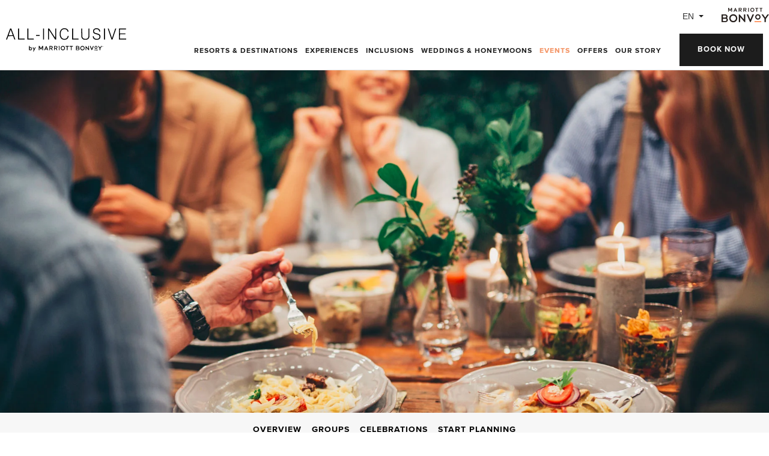

--- FILE ---
content_type: text/html; charset=utf-8
request_url: https://all-inclusive.marriott.com/meetings-events/start-planning
body_size: 28266
content:
<!DOCTYPE HTML>
<html lang="en">
 <head><meta name="twitter:card" content="summary"><meta name="twitter:description" content="Experience the best all-inclusive resorts in the Caribbean and Latin America located by the beach. Sign up for the best event deals."><meta name="twitter:image" content="https://all-inclusive.marriott.com/resourcefiles/mainimages/plan-your-dream-all-inclusive-top-new.jpg?version=11182025144548"><meta name="twitter:site" content="@"><meta name="twitter:title" content="All-Inclusive Event Venues | All-Inclusive by Marriott"><meta property="og:image" content="https://all-inclusive.marriott.com/resourcefiles/mainimages/plan-your-dream-all-inclusive-top-new.jpg?version=11182025144548"><meta property="og:title" content="All-Inclusive Event Venues | All-Inclusive by Marriott"><meta property="og:description" content="Experience the best all-inclusive resorts in the Caribbean and Latin America located by the beach. Sign up for the best event deals.">
  <script>
 var dataLayer = window.dataLayer || [];
setTimeout(function() {
 function AdobiScriptLoad(srcUrl, callback) {
  var d = document,
   t = 'script',
   o = d.createElement(t),
   s = d.getElementsByTagName(t)[0];
  o.src = srcUrl;
  if (callback) {
   o.addEventListener('load', function(e) {
    callback(null, e);
   }, false);
  }
  s.parentNode.insertBefore(o, s);
 }
 AdobiScriptLoad('//assets.adobedtm.com/launch-EN3963523be4674e5591a9c4d516697352.min.js', function() {
  env_gdpr = "true";
  env_ccpa = "true";
  const myInterval1 = setInterval(function() {
   if (GtmToRender()) {
    /**************** START::: GTM HERE ***********************/
    (function(w, d, s, l, i) {
     w[l] = w[l] || [];
     w[l].push({
      'gtm.start': new Date().getTime(),
      event: 'gtm.js'
     });
     var f = d.getElementsByTagName(s)[0],
      j = d.createElement(s),
      dl = l != 'dataLayer' ? '&l=' + l : '';
     j.async = true;
     j.src = '//www.googletagmanager.com/gtm.js?id=' + i + dl;
     f.parentNode.insertBefore(j, f);
    })(window, document, 'script', 'dataLayer', 'GTM-PJD8RN4');
 
    /**************** END::: GTM HERE ***********************/
   }
   clearInterval(myInterval1);
  }, 1000);
 
  function GtmToRender() {
   var UrlString = getCookieData("OptanonConsent");
   var UrlStrDeCoded = decodeURIComponent(UrlString);
   var GroupVal = getQuerystring("groups", "", UrlStrDeCoded);
   console.log(GroupVal);
   var string = GroupVal;
   string = string.split(",");
   var stringArray = new Array();
   for (var i = 0; i < string.length; i++) {
    stringArray.push(string[i]);
   }
   if (stringArray[2] == "4:1" || stringArray[3] == "6:1" || typeof(stringArray[3]) == "undefined") {
    return true;
   }
   else {
    return false;
   }
  }
 
  function getCookieData(name) {
   name += '=';
   for (var ca = document.cookie.split(/;\s*/), i = ca.length - 1; i >= 0; i--)
    if (!ca[i].indexOf(name)) return ca[i].replace(name, '');
  }
 
  function getQuerystring(key, default_, Ustring) {
   if (default_ == null) default_ = "";
   key = key.replace(/[\[]/, "\\\[").replace(/[\]]/, "\\\]");
   var regex = new RegExp("[\\?&]" + key + "=([^&#]*)");
   var qs = regex.exec(Ustring);
   if (qs == null) return default_;
   else return qs[1];
  }
 });
}, 5000); </script>
  <title>All-Inclusive Event Venues | All-Inclusive by Marriott</title>
  <meta http-equiv="Content-Type" content="text/html; charset=utf-8">
  <meta name="ROBOTS" content="NOARCHIVE">
  <meta name="description" content="Experience the best all-inclusive resorts in the Caribbean and Latin America located by the beach. Sign up for the best event deals.">
  <meta name="viewport" content="width=device-width, initial-scale=1">
<meta name="HandheldFriendly" content="True">
<meta name="MobileOptimized" content="320">
<!-- <meta name="viewport" content="width=device-width,initial-scale=1.0, user-scalable=0"> -->
<meta name="viewport" content="width=device-width, initial-scale=1">
<!--[if IE]>
<script type="text/javascript" src="https://all-inclusive.marriott.com/js/html5.aspx"></script>
<![endif]-->

<link href="https://all-inclusive.marriott.com/css/print.aspx" rel="stylesheet" type="text/css" media="print">
<link rel="stylesheet" href="">
<link rel="icon" href="https://all-inclusive.marriott.com/favicon.ico">




<script>
function deferCssLoad(URL,delaySec) {
    setTimeout(function () {
    var headSection = document.getElementsByTagName("head")[0];
    var elementCSS = document.createElement("link");
    elementCSS.type = "text/css";
    elementCSS.rel = "stylesheet";
    elementCSS.href = URL;
    headSection.appendChild(elementCSS);
    },delaySec);
}
deferCssLoad("https://all-inclusive.marriott.com/css/ari-daterangepicker.aspx",0);
deferCssLoad("https://all-inclusive.marriott.com/css/fonts.aspx",0);
deferCssLoad("https://use.typekit.net/olj6vws.css",0);


</script>   
  <link href="https://all-inclusive.marriott.com/dynamic/css/with-image.aspx?version=11182025144548" type="text/css" rel="stylesheet">
  
 <link rel='canonical' href='https://all-inclusive.marriott.com/meetings-events/start-planning'><link rel='alternate' href='https://all-inclusive.marriott.com/meetings-events/start-planning' hreflang='en'><link rel='alternate' href='https://all-inclusive.marriott.com/fr/meetings-events/start-planning' hreflang='fr'><link rel='alternate' href='https://all-inclusive.marriott.com/de/meetings-events/start-planning' hreflang='de'><link rel='alternate' href='https://all-inclusive.marriott.com/pt/meetings-events/start-planning' hreflang='pt-br'><link rel='alternate' href='https://all-inclusive.marriott.com/ru/meetings-events/start-planning' hreflang='ru'><link rel='alternate' href='https://all-inclusive.marriott.com/es/meetings-events/start-planning' hreflang='es-la'><link rel='alternate' href='https://all-inclusive.marriott.com/tr/meetings-events/start-planning' hreflang='tr'><meta name="generator" content="Milestone CMS 6.0"><script id="mjdata" type="application/ld+json">[{
 "@context": "http://schema.org",
 "@type": [
  "WebPage"
 ],
 "speakable": {
  "xpath": [
   "/html/head/title",
   "/html/head/meta[@name='description']/@content"
  ],
  "@type": "SpeakableSpecification"
 },
 "dateCreated": "2025-12-24",
 "dateModified": "2025-12-29",
 "datePublished": "2026-01-03",
 "name": "All-Inclusive Event Venues | All-Inclusive by Marriott",
 "description": "Experience the best all-inclusive resorts in the Caribbean and Latin America located by the beach. Sign up for the best event deals.",
 "url": "https://all-inclusive.marriott.com/meetings-events/start-planning",
 "primaryImageOfPage": [
  {
   "@type": "ImageObject",
   "contentUrl": "https://all-inclusive.marriott.com/resourcefiles/mainimages/plan-your-dream-all-inclusive-top-new.jpg?version=11182025144548",
   "name": "RFP of all Inclusive by Marriott International, DC",
   "caption": "RFP of all Inclusive by Marriott International, DC"
  }
 ],
 "breadcrumb": [
  {
   "@context": "http://schema.org",
   "@type": "BreadcrumbList",
   "itemListElement": [
    {
     "@type": "ListItem",
     "position": "1",
     "item": {
      "@id": "https://all-inclusive.marriott.com/",
      "name": "Home",
      "url": "https://all-inclusive.marriott.com/"
     }
    },
    {
     "@type": "ListItem",
     "position": "2",
     "item": {
      "@id": "https://all-inclusive.marriott.com/meetings-events/start-planning",
      "name": "Start Planning",
      "url": "https://all-inclusive.marriott.com/meetings-events/start-planning"
     }
    }
   ]
  }
 ],
 "text": "",
 "hasPart": null,
 "mainEntity": null
},{
 "@context": "http://schema.org",
 "@type": [
  "Organization"
 ],
 "name": "Marriott Hotels and Resorts",
 "alternateName": null,
 "url": "https://all-inclusive.marriott.com/",
 "sameAs": null,
 "logo": "https://all-inclusive.marriott.com/resourcefiles/hotellogo/all-inclusive-logo-black-new.svg?version=11182025144548",
 "image": "https://all-inclusive.marriott.com/resourcefiles/hotellogo/all-inclusive-logo-black-new.svg?version=11182025144548",
 "description": null,
 "award": null,
 "legalName": null,
 "contactPoint": {
  "@type": "ContactPoint",
  "telephone": "301-380-3000",
  "email": "reservations.goa@marriotthotels.com",
  "contactType": "Inquiry, Reservations or Business"
 },
 "telephone": "301-380-3000",
 "address": {
  "@type": "PostalAddress",
  "streetAddress": "10400 Fernwood Rd",
  "addressLocality": "Bethesda",
  "addressRegion": "MD",
  "postalCode": "20817",
  "addressCountry": "United States"
 },
 "geo": null,
 "aggregateRating": null,
 "brand": null,
 "photo": null,
 "review": null,
 "starRating": null,
 "priceRange": null,
 "subOrganization": [
  {
   "@context": "http://schema.org",
   "@type": [
    "Hotel"
   ],
   "name": "Hacienda del Mar Los Cabos, An Autograph Collection All-Inclusive Resort",
   "alternateName": "Hacienda del Mar Los Cabos, An Autograph Collection All-Inclusive Resort",
   "url": "https://www.marriott.com/en-us/hotels/sjdha-hacienda-del-mar-los-cabos-an-autograph-collection-all-inclusive-resort/overview/",
   "logo": "https://all-inclusive.marriott.com/resourcefiles/hotelprofile/hacienda-del-mar-los-cabos.png?version=11182025144548",
   "image": "https://all-inclusive.marriott.com/resourcefiles/hotelprofile/hacienda-del-mar-los-cabos.png?version=11182025144548",
   "contactPoint": {
    "@type": "ContactPoint",
    "telephone": "+52-526241456110",
    "contactType": "Reservations and Booking"
   },
   "telephone": "+52-526241456110",
   "address": {
    "@type": "PostalAddress",
    "streetAddress": "Corredor Turistico Km 10 Lote D, del Sol, 23455 Cabo San Lucas, B.C.S., Mexico",
    "addressLocality": "Cabo San Lucas",
    "addressRegion": "B.C.S.",
    "postalCode": "23455",
    "addressCountry": "Mexico"
   },
   "geo": {
    "@type": "GeoCoordinates",
    "latitude": "22.915137",
    "longitude": "-109.8385205"
   },
   "photo": {
    "@type": "Photograph",
    "thumbnailUrl": "https://all-inclusive.marriott.com/resourcefiles/hotelprofile/hacienda-del-mar-los-cabos.png?version=11182025144548"
   }
  },
  {
   "@context": "http://schema.org",
   "@type": [
    "Hotel"
   ],
   "name": "Marriott Cancun, an All-Inclusive Resort",
   "alternateName": "Marriott Cancun, an All-Inclusive Resort",
   "url": "https://www.marriott.com/en-us/hotels/cunmx-marriott-cancun-an-all-inclusive-resort/overview/",
   "logo": "https://all-inclusive.marriott.com/resourcefiles/hotelprofile/marriott-cancun-an-all-inclusive-resort.png?version=11182025144548",
   "image": "https://all-inclusive.marriott.com/resourcefiles/hotelprofile/marriott-cancun-an-all-inclusive-resort.png?version=11182025144548",
   "contactPoint": {
    "@type": "ContactPoint",
    "telephone": "0000000000",
    "contactType": "Reservations and Booking"
   },
   "telephone": "0000000000",
   "address": {
    "@type": "PostalAddress",
    "streetAddress": "Boulevard Kukulcan Km 14.5, Chac L-41",
    "addressLocality": "Zona Hotelera",
    "addressRegion": "Zona Hotelera",
    "postalCode": "77500",
    "addressCountry": "Cancun"
   },
   "geo": {
    "@type": "GeoCoordinates",
    "latitude": "21.0861891",
    "longitude": "-86.7713935"
   },
   "photo": {
    "@type": "Photograph",
    "thumbnailUrl": "https://all-inclusive.marriott.com/resourcefiles/hotelprofile/marriott-cancun-an-all-inclusive-resort.png?version=11182025144548"
   }
  },
  {
   "@context": "http://schema.org",
   "@type": [
    "Hotel"
   ],
   "name": "Marriott Miches Beach, An All-Inclusive Resort",
   "alternateName": "Marriott Miches Beach, An All-Inclusive Resort",
   "url": "https://all-inclusive.marriott.com/",
   "logo": "https://all-inclusive.marriott.com/resourcefiles/hotellogo/marriott-miches-beach-an-all-inclusive-resort-logo-new1.png?version=11182025144548",
   "image": "https://all-inclusive.marriott.com/resourcefiles/hotellogo/marriott-miches-beach-an-all-inclusive-resort-logo-new1.png?version=11182025144548",
   "description": "Indulge in the tranquil luxury of Marriott Miches Beach, An All-Inclusive Resort, an exclusive adults-only paradise nestled along a 6-kilometer pristine white sand beach.",
   "address": {
    "@type": "PostalAddress",
    "streetAddress": "Carretera Miches-Higuey Km 2",
    "addressLocality": "Miches",
    "addressRegion": "La Altagracia",
    "postalCode": " 24000",
    "addressCountry": "Dominican Republic"
   },
   "geo": {
    "@type": "GeoCoordinates",
    "latitude": "18.98340",
    "longitude": "-69.03379"
   },
   "photo": {
    "@type": "Photograph",
    "thumbnailUrl": "https://all-inclusive.marriott.com/resourcefiles/hotelprofile/pujsm-marriott-miches-beach-an-all-inclusive-resort-new1.jpg?version=11182025144548"
   }
  },
  {
   "@context": "http://schema.org",
   "@type": [
    "Hotel"
   ],
   "name": "Paraiso de la Bonita, a Luxury Collection Resort, Riviera Maya",
   "alternateName": "Paraiso de la Bonita, a Luxury Collection Resort, Riviera Maya",
   "url": "https://www.marriott.com/en-us/hotels/cunpb-paraiso-de-la-bonita-a-luxury-collection-resort-riviera-maya/overview/",
   "logo": "https://all-inclusive.marriott.com/resourcefiles/hotelprofile/paraiso-de-la-bonita-main-lobby-sunset-new.png?version=11182025144548",
   "image": "https://all-inclusive.marriott.com/resourcefiles/hotelprofile/paraiso-de-la-bonita-main-lobby-sunset-new.png?version=11182025144548",
   "contactPoint": {
    "@type": "ContactPoint",
    "telephone": "52 998-872-8300",
    "contactType": "Reservations and Booking"
   },
   "telephone": "52 998-872-8300",
   "address": {
    "@type": "PostalAddress",
    "streetAddress": "Paraiso de la Bonita, a Luxury Collection Resort, Riviera Maya, Adult All-Inclusive Carretera Chetumal-Cancun Km 328, Puerto Morelos, Quintana Roo, Mexico,",
    "addressLocality": "Puerto Morelos",
    "addressRegion": "QROO",
    "postalCode": "77580",
    "addressCountry": "Cancun"
   },
   "geo": {
    "@type": "GeoCoordinates",
    "latitude": "20.9122464",
    "longitude": "-86.8468148"
   },
   "photo": {
    "@type": "Photograph",
    "thumbnailUrl": "https://all-inclusive.marriott.com/resourcefiles/hotelprofile/paraiso-de-la-bonita-main-lobby-sunset-new.png?version=11182025144548"
   }
  },
  {
   "@context": "http://schema.org",
   "@type": [
    "Hotel"
   ],
   "name": "Royalton CHIC Antigua, An Autograph Collection All-Inclusive Resort – Adults Only",
   "alternateName": "Royalton CHIC Antigua, An Autograph Collection All-Inclusive Resort – Adults Only",
   "url": "https://all-inclusive.marriott.com/",
   "logo": "https://all-inclusive.marriott.com/resourcefiles/hotellogo/royalton-chic-antigua-logo.png?version=11182025144548",
   "image": "https://all-inclusive.marriott.com/resourcefiles/hotellogo/royalton-chic-antigua-logo.png?version=11182025144548",
   "contactPoint": {
    "@type": "ContactPoint",
    "telephone": "1-844-683-8959",
    "contactType": "Reservations and Booking"
   },
   "telephone": "1-844-683-8959",
   "address": {
    "@type": "PostalAddress",
    "streetAddress": "Halcyon Road",
    "addressLocality": "St. Johns",
    "addressRegion": "AG",
    "addressCountry": "Antigua & Barbuda"
   },
   "geo": {
    "@type": "GeoCoordinates",
    "latitude": "17.16168",
    "longitude": "-61.84598"
   },
   "photo": {
    "@type": "Photograph",
    "thumbnailUrl": "https://all-inclusive.marriott.com/resourcefiles/hotelprofile/royalton-chic-antigua-an-autograph-collection-all-inclusive-resort-adults-only-th.jpg?version=11182025144548"
   }
  },
  {
   "@context": "http://schema.org",
   "@type": [
    "Hotel"
   ],
   "name": "The Westin Playa Vallarta, an All-Inclusive Resort",
   "alternateName": "The Westin Playa Vallarta, an All-Inclusive Resort",
   "url": "https://all-inclusive.marriott.com/",
   "logo": "https://all-inclusive.marriott.com/resourcefiles/hotelprofile/the-westin-playa-vallarta-an-all-inclusive-resort.png?version=11182025144548",
   "image": "https://all-inclusive.marriott.com/resourcefiles/hotelprofile/the-westin-playa-vallarta-an-all-inclusive-resort.png?version=11182025144548",
   "contactPoint": {
    "@type": "ContactPoint",
    "telephone": "+52 332-226-11-00",
    "contactType": "Reservations and Booking"
   },
   "telephone": "+52 332-226-11-00",
   "address": {
    "@type": "PostalAddress",
    "streetAddress": "Paseo de la Marina Sur #205",
    "addressLocality": "Puerto Vallarta",
    "addressRegion": "Jalisco",
    "postalCode": "48354",
    "addressCountry": "Mexico"
   },
   "geo": {
    "@type": "GeoCoordinates",
    "latitude": "20.658476",
    "longitude": "-105.249356"
   },
   "photo": {
    "@type": "Photograph",
    "thumbnailUrl": "https://all-inclusive.marriott.com/resourcefiles/hotelprofile/the-westin-playa-vallarta-an-all-inclusive-resort.png?version=11182025144548"
   }
  },
  {
   "@context": "http://schema.org",
   "@type": [
    "Hotel"
   ],
   "name": "W Punta Cana, All-Inclusive",
   "alternateName": "W Punta Cana, All-Inclusive",
   "url": "https://all-inclusive.marriott.com/",
   "logo": "https://all-inclusive.marriott.com/resourcefiles/hotelprofile/w-punta-cana.jpeg?version=11182025144548",
   "image": "https://all-inclusive.marriott.com/resourcefiles/hotelprofile/w-punta-cana.jpeg?version=11182025144548",
   "description": "Lorem ipsum dolor sit amet, consectetur adipiscing elit, sed do eiusmod tempor incididunt ut labore et dolore magna aliqua.",
   "address": {
    "@type": "PostalAddress",
    "streetAddress": "W Punta Cana, All-Inclusive Carretera Uvero Alto Higuey",
    "addressLocality": "Punta Cana",
    "addressRegion": "La Altagracia",
    "postalCode": "23000",
    "addressCountry": "Dominican Republic"
   },
   "geo": {
    "@type": "GeoCoordinates",
    "latitude": "18.836325",
    "longitude": "-68.606867"
   },
   "photo": {
    "@type": "Photograph",
    "thumbnailUrl": "https://all-inclusive.marriott.com/resourcefiles/hotelprofile/w-punta-cana.jpeg?version=11182025144548"
   }
  },
  {
   "@context": "http://schema.org",
   "@type": [
    "Hotel"
   ],
   "name": "Almare, a Luxury Collection Adult All-Inclusive Resort, Isla Mujeres",
   "alternateName": "Almare, a Luxury Collection Adult All-Inclusive Resort, Isla Mujeres",
   "url": "https://www.marriott.com/en-us/hotels/cunim-almare-a-luxury-collection-resort-isla-mujeres-adult-all-inclusive/overview/",
   "logo": "https://all-inclusive.marriott.com/resourcefiles/hotellogo/almare-a-luxury-collection-all-inclusive-resort-isla-mujeres-logo.jpg?version=11182025144548",
   "image": "https://all-inclusive.marriott.com/resourcefiles/hotellogo/almare-a-luxury-collection-all-inclusive-resort-isla-mujeres-logo.jpg?version=11182025144548",
   "contactPoint": {
    "@type": "ContactPoint",
    "telephone": "+1-888-774-0040",
    "contactType": "Reservations and Booking"
   },
   "telephone": "+1-888-774-0040",
   "address": {
    "@type": "PostalAddress",
    "streetAddress": "Carretera Garrafon Vista Alegre",
    "addressLocality": "Isla Mujeres",
    "addressRegion": "QI",
    "postalCode": "77400",
    "addressCountry": "Cancun"
   },
   "geo": {
    "@type": "GeoCoordinates",
    "latitude": "21.21833",
    "longitude": "-86.72872"
   },
   "photo": {
    "@type": "Photograph",
    "thumbnailUrl": "https://all-inclusive.marriott.com/resourcefiles/hotelprofile/almara-hotel.jpg?version=11182025144548"
   }
  },
  {
   "@context": "http://schema.org",
   "@type": [
    "Hotel"
   ],
   "name": "Royalton Antigua, An Autograph Collection All-Inclusive Resort",
   "url": "www.marriott.com/setSCtracking.mi?scid=af00cccc-974b-4672-8f97-0df2ba12062a&mid=%2Fhotels%2Ftravel%2Fanuro%2Droyalton%2Dantigua%2Dall%2Dinclusive%2Dresort%2Dand%2Dspa%2F",
   "logo": "https://all-inclusive.marriott.com/resourcefiles/hotellogo/royalton-antigua-new2.svg?version=11182025144548",
   "image": "https://all-inclusive.marriott.com/resourcefiles/hotellogo/royalton-antigua-new2.svg?version=11182025144548",
   "description": "Experience a luxury vacation unlike any other at Royalton Antigua Resort and Spa, with breathtaking overwater bungalows. ",
   "contactPoint": {
    "@type": "ContactPoint",
    "telephone": "844-683-8959",
    "contactType": "Reservations and Booking"
   },
   "telephone": "844-683-8959",
   "address": {
    "@type": "PostalAddress",
    "streetAddress": "Deep Bay Street, St John, 517",
    "addressLocality": "Antigua",
    "addressRegion": "Saint John",
    "addressCountry": "Antigua & Barbuda"
   },
   "geo": {
    "@type": "GeoCoordinates",
    "latitude": "17.1212946",
    "longitude": "-61.8848813"
   },
   "photo": {
    "@type": "Photograph",
    "thumbnailUrl": "https://all-inclusive.marriott.com/resourcefiles/hotelprofile/-royalton-antigua-resort-spa.jpg?version=11182025144548"
   }
  },
  {
   "@context": "http://schema.org",
   "@type": [
    "Hotel"
   ],
   "name": "Treasure Beach Art Hotel, Barbados, An Autograph Collection All-Inclusive Resort",
   "alternateName": "Treasure Beach Art Hotel, Barbados, An Autograph Collection All-Inclusive Resort",
   "url": "https://all-inclusive.marriott.com/treasure-beach-by-elegant-hotels",
   "logo": "https://all-inclusive.marriott.com/resourcefiles/hotellogo/treasure-beach-logo-new1.png?version=11182025144548",
   "image": "https://all-inclusive.marriott.com/resourcefiles/hotellogo/treasure-beach-logo-new1.png?version=11182025144548",
   "description": "Treat yourself to a holiday rich with inspiring art, island culture and utmost personalized service at our adults-only resort.",
   "contactPoint": {
    "@type": "ContactPoint",
    "telephone": "+1-246-844-683-8959",
    "contactType": "Reservations and Booking"
   },
   "telephone": "+1-246-844-683-8959",
   "address": {
    "@type": "PostalAddress",
    "streetAddress": "Highway 1, Paynes Bay",
    "addressLocality": "St James",
    "postalCode": "BB24023",
    "addressCountry": "Barbados"
   },
   "geo": {
    "@type": "GeoCoordinates",
    "latitude": "13.163863",
    "longitude": "-59.6371855"
   },
   "photo": {
    "@type": "Photograph",
    "thumbnailUrl": "https://all-inclusive.marriott.com/resourcefiles/hotelprofile/treasure-beach-by-elegant-hotels-adults-only-new.jpg?version=11182025144548"
   }
  },
  {
   "@context": "http://schema.org",
   "@type": [
    "Hotel"
   ],
   "name": "The House by Elegant Hotels - All-Inclusive, Adults Only",
   "url": "https://www.eleganthotels.com/the-house",
   "logo": "https://all-inclusive.marriott.com/resourcefiles/hotellogo/logo-the-house.svg?version=11182025144548",
   "image": "https://all-inclusive.marriott.com/resourcefiles/hotellogo/logo-the-house.svg?version=11182025144548",
   "description": "An award-winning adults-only retreat on the sunny West Coast, find a blend of Caribbean spirit & relaxed sophistication.",
   "contactPoint": {
    "@type": "ContactPoint",
    "telephone": "+1-246-844-683-8959",
    "contactType": "Reservations and Booking"
   },
   "telephone": "+1-246-844-683-8959",
   "address": {
    "@type": "PostalAddress",
    "streetAddress": "Paynes Bay",
    "addressLocality": "St James",
    "postalCode": "BB24023",
    "addressCountry": "Barbados"
   },
   "geo": {
    "@type": "GeoCoordinates",
    "latitude": "13.1633005",
    "longitude": "-59.6372112"
   },
   "photo": {
    "@type": "Photograph",
    "thumbnailUrl": "https://all-inclusive.marriott.com/resourcefiles/hotelprofile/the-house-by-elegant-hotels-adults-only-new.jpg?version=11182025144548"
   }
  },
  {
   "@context": "http://schema.org",
   "@type": [
    "Hotel"
   ],
   "name": "Tamarind by Elegant Hotels, All-Inclusive",
   "url": "https://www.eleganthotels.com/tamarind",
   "logo": "https://all-inclusive.marriott.com/resourcefiles/hotellogo/logo-tamarind.svg?version=11182025144548",
   "image": "https://all-inclusive.marriott.com/resourcefiles/hotellogo/logo-tamarind.svg?version=11182025144548",
   "description": "Tamarind is a family-friendly hotel perfect for those seeking soft adventure with quality dining.",
   "contactPoint": {
    "@type": "ContactPoint",
    "telephone": "+1-246-844-683-8959",
    "contactType": "Reservations and Booking"
   },
   "telephone": "+1-246-844-683-8959",
   "address": {
    "@type": "PostalAddress",
    "streetAddress": "1 Paynes Bay",
    "addressLocality": "St James",
    "postalCode": "BB24023",
    "addressCountry": "Barbados"
   },
   "geo": {
    "@type": "GeoCoordinates",
    "latitude": "13.1633005",
    "longitude": "-59.6372112"
   },
   "photo": {
    "@type": "Photograph",
    "thumbnailUrl": "https://all-inclusive.marriott.com/resourcefiles/hotelprofile/tamarind-hotel-new.jpg?version=11182025144548"
   }
  },
  {
   "@context": "http://schema.org",
   "@type": [
    "Hotel"
   ],
   "name": "Turtle Beach by Elegant Hotels, All-Inclusive",
   "url": "https://www.eleganthotels.com/turtle-beach",
   "logo": "https://all-inclusive.marriott.com/resourcefiles/hotellogo/logo-turtle-beach.svg?version=11182025144548",
   "image": "https://all-inclusive.marriott.com/resourcefiles/hotellogo/logo-turtle-beach.svg?version=11182025144548",
   "description": "Situated on the island’s southern shore, our hotel features a stunning stretch of white sand and turquoise waters.",
   "contactPoint": {
    "@type": "ContactPoint",
    "telephone": "+1-246-844-683-8959",
    "contactType": "Reservations and Booking"
   },
   "telephone": "+1-246-844-683-8959",
   "address": {
    "@type": "PostalAddress",
    "streetAddress": "Dover",
    "addressLocality": "Christ Church",
    "addressCountry": "Barbados"
   },
   "geo": {
    "@type": "GeoCoordinates",
    "latitude": "13.0645492",
    "longitude": "-59.5640478"
   },
   "photo": {
    "@type": "Photograph",
    "thumbnailUrl": "https://all-inclusive.marriott.com/resourcefiles/hotelprofile/turtle-beach-by-elegant-hotels-2.jpg?version=11182025144548"
   }
  },
  {
   "@context": "http://schema.org",
   "@type": [
    "Hotel"
   ],
   "name": "Waves Resort & Spa, An Autograph Collection All-Inclusive Resort",
   "alternateName": "Waves Resort & Spa, An Autograph Collection All-Inclusive Resort",
   "url": "https://www.marriott.com/en-us/hotels/bgiaw-waves-resort-and-spa-an-autograph-collection-all-inclusive-resort/overview/",
   "logo": "https://all-inclusive.marriott.com/resourcefiles/hotellogo/waves-resort-and-spa-barbados-logo1.png?version=11182025144548",
   "image": "https://all-inclusive.marriott.com/resourcefiles/hotellogo/waves-resort-and-spa-barbados-logo1.png?version=11182025144548",
   "description": "Our all-inclusive wellness resort in Barbados, is mindfully designed to enhance your well-being and nourish your spirit.",
   "contactPoint": {
    "@type": "ContactPoint",
    "telephone": "+1-246-844-683-8959",
    "contactType": "Reservations and Booking"
   },
   "telephone": "+1-246-844-683-8959",
   "address": {
    "@type": "PostalAddress",
    "streetAddress": "Prospect Bay",
    "addressLocality": "St. James",
    "postalCode": "BB23000",
    "addressCountry": "Barbados"
   },
   "geo": {
    "@type": "GeoCoordinates",
    "latitude": "13.142455",
    "longitude": "-59.637209"
   },
   "photo": {
    "@type": "Photograph",
    "thumbnailUrl": "https://all-inclusive.marriott.com/resourcefiles/hotelprofile/waves-hotel-and-spa-all-inclusive-th.jpg?version=11182025144548"
   }
  },
  {
   "@context": "http://schema.org",
   "@type": [
    "Hotel"
   ],
   "name": "Crystal Cove by Elegant Hotels, All-Inclusive",
   "url": "https://www.eleganthotels.com/crystal-cove",
   "logo": "https://all-inclusive.marriott.com/resourcefiles/hotellogo/logo-crystal-cove.svg?version=11182025144548",
   "image": "https://all-inclusive.marriott.com/resourcefiles/hotellogo/logo-crystal-cove.svg?version=11182025144548",
   "description": "Crystal Cove evokes the charm of a seaside Caribbean village with striking ocean views and lush tropical scenery.",
   "contactPoint": {
    "@type": "ContactPoint",
    "telephone": "+1-246-844-683-8959",
    "contactType": "Reservations and Booking"
   },
   "telephone": "+1-246-844-683-8959",
   "address": {
    "@type": "PostalAddress",
    "streetAddress": "Highway 1",
    "addressLocality": "St James",
    "postalCode": "BB24005",
    "addressCountry": "Barbados"
   },
   "geo": {
    "@type": "GeoCoordinates",
    "latitude": "13.1540173",
    "longitude": "-59.6371462"
   },
   "photo": {
    "@type": "Photograph",
    "thumbnailUrl": "https://all-inclusive.marriott.com/resourcefiles/hotelprofile/crystal-cove-by-elegant-hotels-tag-up-new.jpg?version=11182025144548"
   }
  },
  {
   "@context": "http://schema.org",
   "@type": [
    "Hotel"
   ],
   "name": "Hideaway at Royalton Riviera Cancun, An Autograph Collection All-Inclusive Resort & Casino - Adults Only",
   "url": "https://www.royaltonresorts.com/hideaway-riviera-cancun?utm_source=marriott&utm_medium=websitelink&utm_campaign=hideaway-riviera-cancun",
   "logo": "https://all-inclusive.marriott.com/resourcefiles/hotellogo/hideaway-royalton-riviera-cancun-new2.svg?version=11182025144548",
   "image": "https://all-inclusive.marriott.com/resourcefiles/hotellogo/hideaway-royalton-riviera-cancun-new2.svg?version=11182025144548",
   "description": "Enjoy sophisticated getaways in an adults only oasis. This secluded haven features exclusive facilities plus access to the wider Royalton resort.",
   "contactPoint": {
    "@type": "ContactPoint",
    "telephone": "844-683-8959",
    "contactType": "Reservations and Booking"
   },
   "telephone": "844-683-8959",
   "address": {
    "@type": "PostalAddress",
    "streetAddress": "Carretera Federal 307 Tulum- Cancun Km 332+150, Municipio de Benito Juarez",
    "addressLocality": "Puerto Morelos",
    "addressRegion": "QROO",
    "postalCode": "77580",
    "addressCountry": "Cancun"
   },
   "geo": {
    "@type": "GeoCoordinates",
    "latitude": "20.9424536",
    "longitude": "-86.8406167"
   },
   "photo": {
    "@type": "Photograph",
    "thumbnailUrl": "https://all-inclusive.marriott.com/resourcefiles/hotelprofile/hideaway-riviera-cancun.jpg?version=11182025144548"
   }
  },
  {
   "@context": "http://schema.org",
   "@type": [
    "Resort"
   ],
   "name": "Planet Hollywood Adult Scene Cancun, An Autograph Collection All-Inclusive Resort - Adults Only",
   "url": "https://www.marriott.com/setSCtracking.mi?scid=48daed51-91c8-4bda-af0b-4a9c76d9c65b&mid=%2Fhotels%2Ftravel%2Fcunpa%2Dplanet%2Dhollywood%2Dadults%2Dscene%2Dcancun%2Dall%2Dinclusive%2Dbeach%2Dresort%2Dadults%2Donly%2F",
   "logo": "https://all-inclusive.marriott.com/resourcefiles/hotellogo/ph-adult-scene-cancun-new3.jpg?version=11182025144548",
   "image": "https://all-inclusive.marriott.com/resourcefiles/hotellogo/ph-adult-scene-cancun-new3.jpg?version=11182025144548",
   "description": "Experience blockbuster getaways at the first Adult Scene from Planet Hollywood with exclusive amenities and service fit for a star. ",
   "contactPoint": {
    "@type": "ContactPoint",
    "telephone": "844-683-8959",
    "contactType": "Inquiry, Reservations or Business"
   },
   "telephone": "844-683-8959",
   "address": {
    "@type": "PostalAddress",
    "streetAddress": "Punta Sam, Carretera, Mza 002, Lt. 7, Salinas, 77400",
    "addressLocality": "Costa Mujeres",
    "addressRegion": "QROO",
    "postalCode": "77400",
    "addressCountry": "Cancun"
   },
   "geo": {
    "@type": "GeoCoordinates",
    "latitude": "21.2458596",
    "longitude": "-86.8332665"
   },
   "photo": {
    "@type": "Photograph",
    "thumbnailUrl": "https://all-inclusive.marriott.com/resourcefiles/hotelprofile/planet-hollywood-adults-scene-cancun-updated.jpg?version=11182025144548"
   }
  },
  {
   "@context": "http://schema.org",
   "@type": [
    "Hotel"
   ],
   "name": "Planet Hollywood Cancun, An Autograph Collection All-Inclusive Resort",
   "url": "https://www.planethollywoodhotels.com/property/cancun",
   "logo": "https://all-inclusive.marriott.com/resourcefiles/hotellogo/ph-cancun-new2.svg?version=11182025144548",
   "image": "https://all-inclusive.marriott.com/resourcefiles/hotellogo/ph-cancun-new2.svg?version=11182025144548",
   "description": "Vacation Like a Star™ in Costa Mujeres. Enjoy Hollywood-themed entertainment, A-lister amenities and celeb-worthy accommodations. ",
   "contactPoint": {
    "@type": "ContactPoint",
    "telephone": "844-683-8959",
    "contactType": "Reservations and Booking"
   },
   "telephone": "844-683-8959",
   "address": {
    "@type": "PostalAddress",
    "streetAddress": "Punta Sam, Carretera, Mza 002, Lt. 7, Salinas, 77400",
    "addressLocality": "Costa Mujeres",
    "addressRegion": "QROO",
    "postalCode": "77400",
    "addressCountry": "Cancun"
   },
   "geo": {
    "@type": "GeoCoordinates",
    "latitude": "21.2898458",
    "longitude": "-86.8203736"
   },
   "photo": {
    "@type": "Photograph",
    "thumbnailUrl": "https://all-inclusive.marriott.com/resourcefiles/hotelprofile/planet-hollywood-cancun-updated.jpg?version=11182025144548"
   }
  },
  {
   "@context": "http://schema.org",
   "@type": [
    "Hotel"
   ],
   "name": "Royalton CHIC Cancun, An Autograph Collection All-Inclusive Resort - Adults Only",
   "url": "https://www.royaltonresorts.com/royalton-chic-cancun",
   "logo": "https://all-inclusive.marriott.com/resourcefiles/hotellogo/royalton-chic-cancun-new2.svg?version=11182025144548",
   "image": "https://all-inclusive.marriott.com/resourcefiles/hotellogo/royalton-chic-cancun-new2.svg?version=11182025144548",
   "description": "Experience the best of downtown Cancun at this adults only resort. Vacation in style with lavish amenities, gourmet dining and a spectacular rooftop pool and lounge. ",
   "contactPoint": {
    "@type": "ContactPoint",
    "telephone": "844-683-8959",
    "contactType": "Reservations and Booking"
   },
   "telephone": "844-683-8959",
   "address": {
    "@type": "PostalAddress",
    "streetAddress": "Blvd. Kukulcan Km 9.7, Punta Cancun",
    "addressLocality": "Zona Hotelera",
    "addressRegion": "Quintana Roo",
    "postalCode": "77500",
    "addressCountry": "Cancun"
   },
   "geo": {
    "@type": "GeoCoordinates",
    "latitude": "21.1271383",
    "longitude": "-86.7535737"
   },
   "photo": {
    "@type": "Photograph",
    "thumbnailUrl": "https://all-inclusive.marriott.com/resourcefiles/hotelprofile/royalton-chic-suites-cancun-all-inclusive-resort-spa-updated.jpg?version=11182025144548"
   }
  },
  {
   "@context": "http://schema.org",
   "@type": [
    "Hotel"
   ],
   "name": "Royalton Riviera Cancun, An Autograph Collection All-Inclusive Resort & Casino",
   "url": "https://www.royaltonresorts.com/royalton-riviera-cancun?utm_source=marriott&utm_medium=websitelink&utm_campaign=royalton-riviera-cancun",
   "logo": "https://all-inclusive.marriott.com/resourcefiles/hotellogo/royalton-riviera-cancun-new2.svg?version=11182025144548",
   "image": "https://all-inclusive.marriott.com/resourcefiles/hotellogo/royalton-riviera-cancun-new2.svg?version=11182025144548",
   "description": "Located in the vibrant beaches of Cancun and close to alluring and exciting destinations in the area, indulge in expertly curated meals, endless beaches and top workouts.",
   "contactPoint": {
    "@type": "ContactPoint",
    "telephone": "844-683-8959",
    "faxNumber": "(901) 234-5677",
    "contactType": "Reservations and Booking"
   },
   "telephone": "844-683-8959",
   "address": {
    "@type": "PostalAddress",
    "streetAddress": "Carretera Federal 307 Cancun-Playa del Carmen, Calle Manzana 102 Lote 15 Km 332, 31,",
    "addressLocality": "Cancún",
    "addressRegion": "Q.R",
    "postalCode": "77500",
    "addressCountry": "Cancun"
   },
   "geo": {
    "@type": "GeoCoordinates",
    "latitude": "20.9448294",
    "longitude": "-86.8392247"
   },
   "photo": {
    "@type": "Photograph",
    "thumbnailUrl": "https://all-inclusive.marriott.com/resourcefiles/hotelprofile/cun-royalton-riviera-cancun.jpg?version=11182025144548"
   }
  },
  {
   "@context": "http://schema.org",
   "@type": [
    "Hotel"
   ],
   "name": "Delta Hotels Riviera Nayarit, An All-Inclusive Resort",
   "alternateName": "Delta Hotels Riviera Nayarit, An All-Inclusive Resort",
   "url": "https://all-inclusive.marriott.com/",
   "logo": "https://all-inclusive.marriott.com/resourcefiles/hotellogo/delta-hotels-new.svg?version=11182025144548",
   "image": "https://all-inclusive.marriott.com/resourcefiles/hotellogo/delta-hotels-new.svg?version=11182025144548",
   "description": "Located at the heart of the mountain in a charming town near Nuevo Vallarta. Connect with nature and experience maximum relaxation with exquisite cuisine, beautiful guest rooms, stunning jungle views, outdoor pools, and a nearby Beach Club.",
   "contactPoint": {
    "@type": "ContactPoint",
    "telephone": "+52-844-683-8959",
    "contactType": "Reservations and Booking"
   },
   "telephone": "+52-844-683-8959",
   "address": {
    "@type": "PostalAddress",
    "streetAddress": "Cruz de Huanacaxtle",
    "addressLocality": "Cruz de Huanacaxtle, Riviera Nayarit",
    "addressRegion": "Jalisco",
    "addressCountry": "Mexico"
   },
   "geo": {
    "@type": "GeoCoordinates",
    "latitude": "20.7694718",
    "longitude": "-105.3820278"
   },
   "photo": {
    "@type": "Photograph",
    "thumbnailUrl": "https://all-inclusive.marriott.com/resourcefiles/hotelprofile/pvrde-nayarit-new.jpg?version=11182025144548"
   }
  },
  {
   "@context": "http://schema.org",
   "@type": [
    "Hotel"
   ],
   "name": "Royalton CHIC Punta Cana, An Autograph Collection All-Inclusive Resort & Casino - Adults Only",
   "url": "https://www.marriott.com/hotels/travel/pujrc-royalton-chic-punta-cana-an-autograph-collection-all-inclusive-resort-and-casino-adults-only/",
   "logo": "https://all-inclusive.marriott.com/resourcefiles/hotellogo/royalton-chic-punta-cana-new2.svg?version=11182025144548",
   "image": "https://all-inclusive.marriott.com/resourcefiles/hotellogo/royalton-chic-punta-cana-new2.svg?version=11182025144548",
   "description": "Plan the ultimate adults only getaway on the shores of Uvero Alto at Royalton CHIC Punta Cana, featuring a mermaid pool and unique CHIC mansion. ",
   "contactPoint": {
    "@type": "ContactPoint",
    "telephone": "+1-809-844-683-8959",
    "contactType": "Reservations and Booking"
   },
   "telephone": "+1-809-844-683-8959",
   "address": {
    "@type": "PostalAddress",
    "streetAddress": "Carr Uvero Alto",
    "addressLocality": "Punta Cana",
    "addressRegion": "La Altagracia",
    "postalCode": "23000",
    "addressCountry": "Dominican Republic"
   },
   "geo": {
    "@type": "GeoCoordinates",
    "latitude": "18.8010067",
    "longitude": "-68.5734997"
   },
   "photo": {
    "@type": "Photograph",
    "thumbnailUrl": "https://all-inclusive.marriott.com/resourcefiles/hotelprofile/royalton-chic-punta-cana-all-inclusive-resort-spa-adults-only-blue-diamond-resort-new.jpg?version=11182025144548"
   }
  },
  {
   "@context": "http://schema.org",
   "@type": [
    "Hotel"
   ],
   "name": "Royalton Grenada, an Autograph Collection All-Inclusive Resort",
   "url": "https://www.royaltonresorts.com/royalton-grenada",
   "logo": "https://all-inclusive.marriott.com/resourcefiles/hotellogo/royalton-grenada-new2.svg?version=11182025144548",
   "image": "https://all-inclusive.marriott.com/resourcefiles/hotellogo/royalton-grenada-new2.svg?version=11182025144548",
   "description": "Located on two white-sand beaches in Tamarind Bay, in Grenada, the resort offers relaxing ocean views and a host of water sports. Royalton Grenada is the perfect vacation destination for discerning travelers in search of a luxurious beach getaway.",
   "contactPoint": {
    "@type": "ContactPoint",
    "telephone": "+1-473-844-683-8959",
    "contactType": "Reservations and Booking"
   },
   "telephone": "+1-473-844-683-8959",
   "address": {
    "@type": "PostalAddress",
    "streetAddress": "Magazine Beach Point Salines",
    "addressLocality": "St George's",
    "addressRegion": "Grenada",
    "addressCountry": "Grenada"
   },
   "geo": {
    "@type": "GeoCoordinates",
    "latitude": "12.0101821",
    "longitude": "-61.7836552"
   },
   "photo": {
    "@type": "Photograph",
    "thumbnailUrl": "https://all-inclusive.marriott.com/resourcefiles/hotelprofile/royalton-grenada-all-inclusive-resort-and-spa-new.jpg?version=11182025144548"
   }
  },
  {
   "@context": "http://schema.org",
   "@type": [
    "Hotel"
   ],
   "name": "Planet Hollywood Costa Rica, An Autograph Collection All-Inclusive Resort",
   "url": "https://www.planethollywoodhotels.com/property/costa-rica",
   "logo": "https://all-inclusive.marriott.com/resourcefiles/hotellogo/ph-costa-rica-new2.svg?version=11182025144548",
   "image": "https://all-inclusive.marriott.com/resourcefiles/hotellogo/ph-costa-rica-new2.svg?version=11182025144548",
   "description": "Overlooking the Gulf of Papagayo, Planet Hollywood Beach Resort Costa Rica brings big-screen excitement to the exotic shores of Costa Rica.",
   "contactPoint": {
    "@type": "ContactPoint",
    "telephone": "+506-844-683-8959",
    "contactType": "Reservations and Booking"
   },
   "telephone": "+506-844-683-8959",
   "address": {
    "@type": "PostalAddress",
    "streetAddress": "Playa Manzanillo, Golfo de Papagayo",
    "addressLocality": "Guanacaste, Liberia,",
    "addressCountry": "Costa Rica"
   },
   "geo": {
    "@type": "GeoCoordinates",
    "latitude": "10.6438685",
    "longitude": "-85.6524674"
   },
   "photo": {
    "@type": "Photograph",
    "thumbnailUrl": "https://all-inclusive.marriott.com/resourcefiles/hotelprofile/planet-hollywood-costa-rica-all-inclusive-beach-resort-new.jpg?version=11182025144548"
   }
  },
  {
   "@context": "http://schema.org",
   "@type": [
    "Resort"
   ],
   "name": "The Westin Reserva Conchal, an All-Inclusive Golf Resort & Spa",
   "url": "https://www.marriott.com/setSCtracking.mi?scid=540d9bbf-c44a-4368-b01b-a80636acaae8&mid=/en-us/hotels/lirwi-the-westin-reserva-conchal-an-all-inclusive-golf-resort-and-spa/overview/",
   "logo": "https://all-inclusive.marriott.com/resourcefiles/hotellogo/westin-new2.png?version=11182025144548",
   "image": "https://all-inclusive.marriott.com/resourcefiles/hotellogo/westin-new2.png?version=11182025144548",
   "description": "This eco-friendly retreat is set between the exotic forests and unspoiled beaches of Costa Rica North Pacific Riviera.",
   "contactPoint": {
    "@type": "ContactPoint",
    "telephone": "+506-844-683-8959",
    "email": "reservation.westinconchal@marriott.com",
    "contactType": "Inquiry, Reservations or Business"
   },
   "telephone": "+506-844-683-8959",
   "address": {
    "@type": "PostalAddress",
    "streetAddress": "Playa Conchal",
    "addressLocality": "Guanacaste",
    "postalCode": "50308",
    "addressCountry": "Costa Rica"
   },
   "geo": {
    "@type": "GeoCoordinates",
    "latitude": "10.3973462",
    "longitude": "-85.801347"
   },
   "photo": {
    "@type": "Photograph",
    "thumbnailUrl": "https://all-inclusive.marriott.com/resourcefiles/hotelprofile/the-westin-reserva-conchal-an-all-inclusive-golf-resort-and-spa-new.jpg?version=11182025144548"
   }
  },
  {
   "@context": "http://schema.org",
   "@type": [
    "Hotel"
   ],
   "name": "Grand Lido Negril Au-Naturel, An Autograph Collection All-Inclusive Resort - Adults Only",
   "url": "https://www.grandlidoresorts.com/",
   "logo": "https://all-inclusive.marriott.com/resourcefiles/hotellogo/grand-lido-negril-new2.svg?version=11182025144548",
   "image": "https://all-inclusive.marriott.com/resourcefiles/hotellogo/grand-lido-negril-new2.svg?version=11182025144548",
   "description": "This adults only boutique-style resort offers a contemporary au naturel vacation experience with access to Royalton Negril next door.",
   "contactPoint": {
    "@type": "ContactPoint",
    "telephone": "+1-876-844-683-8959",
    "contactType": "Reservations and Booking"
   },
   "telephone": "+1-876-844-683-8959",
   "address": {
    "@type": "PostalAddress",
    "streetAddress": "Norman Manley Blvd",
    "addressLocality": "Negril",
    "addressRegion": "Hanover",
    "addressCountry": "Jamaica"
   },
   "geo": {
    "@type": "GeoCoordinates",
    "latitude": "18.3419545",
    "longitude": "-78.3432388"
   },
   "photo": {
    "@type": "Photograph",
    "thumbnailUrl": "https://all-inclusive.marriott.com/resourcefiles/hotelprofile/grand-lido-negril-au-naturel-all-inclusive-suites-resort-new.jpg?version=11182025144548"
   }
  },
  {
   "@context": "http://schema.org",
   "@type": [
    "Hotel"
   ],
   "name": "Hideaway at Royalton Negril, An Autograph Collection All-Inclusive Resort - Adults Only",
   "url": "https://www.royaltonresorts.com/hideaway-negril",
   "logo": "https://all-inclusive.marriott.com/resourcefiles/hotellogo/hideaway-royalton-negril-new2.svg?version=11182025144548",
   "image": "https://all-inclusive.marriott.com/resourcefiles/hotellogo/hideaway-royalton-negril-new2.svg?version=11182025144548",
   "description": "Enjoy a sophisticated getaway in Jamaica. This adults only resort is perfect for friends and couples seeking a luxurious Caribbean vacation. ",
   "contactPoint": {
    "@type": "ContactPoint",
    "telephone": "+1-876-844-683-8959",
    "contactType": "Reservations and Booking"
   },
   "telephone": "+1-876-844-683-8959",
   "address": {
    "@type": "PostalAddress",
    "streetAddress": "Norman Manley Blvd, A1",
    "addressLocality": "Negril",
    "addressRegion": "Hanover",
    "addressCountry": "Jamaica"
   },
   "geo": {
    "@type": "GeoCoordinates",
    "latitude": "18.340409",
    "longitude": "-78.3412316"
   },
   "photo": {
    "@type": "Photograph",
    "thumbnailUrl": "https://all-inclusive.marriott.com/resourcefiles/hotelprofile/hideaway-at-royalton-negril-all-inclusive-resort-spa-new.jpg?version=11182025144548"
   }
  },
  {
   "@context": "http://schema.org",
   "@type": [
    "Hotel"
   ],
   "name": "Royalton Blue Waters Montego Bay, An Autograph Collection All-Inclusive Resort",
   "url": "https://www.royaltonresorts.com/royalton-blue-waters?utm_source=marriott&utm_medium=websitelink&utm_campaign=royalton-blue-waters",
   "logo": "https://all-inclusive.marriott.com/resourcefiles/hotellogo/royalton-blue-waters-montego-bay-new2.svg?version=11182025144548",
   "image": "https://all-inclusive.marriott.com/resourcefiles/hotellogo/royalton-blue-waters-montego-bay-new2.svg?version=11182025144548",
   "description": "This resort promises the best of Jamaica with family-friendly amenities including a sprawling lazy river and on-site water park. ",
   "contactPoint": {
    "@type": "ContactPoint",
    "telephone": "+1-876-844-683-8959",
    "contactType": "Reservations and Booking"
   },
   "telephone": "+1-876-844-683-8959",
   "address": {
    "@type": "PostalAddress",
    "streetAddress": "Highway A1 Mountain Spring Trelawny, Montego Bay",
    "addressLocality": "Falmouth",
    "addressRegion": "Trelawny",
    "addressCountry": "Jamaica"
   },
   "geo": {
    "@type": "GeoCoordinates",
    "latitude": "18.4845688",
    "longitude": "-77.6119659"
   },
   "photo": {
    "@type": "Photograph",
    "thumbnailUrl": "https://all-inclusive.marriott.com/resourcefiles/hotelprofile/royalton-blue-waters-montego-bay-updated.jpg?version=11182025144548"
   }
  },
  {
   "@context": "http://schema.org",
   "@type": [
    "Hotel"
   ],
   "name": "Royalton Negril, An Autograph Collection All-Inclusive Resort",
   "url": "https://www.royaltonresorts.com/royalton-negril?utm_source=marriott&utm_medium=websitelink&utm_campaign=royalton-negril",
   "logo": "https://all-inclusive.marriott.com/resourcefiles/hotellogo/royalton-negril-new2.svg?version=11182025144548",
   "image": "https://all-inclusive.marriott.com/resourcefiles/hotellogo/royalton-negril-new2.svg?version=11182025144548",
   "description": "Experience an All-In Luxury® getaway in Jamaica. Enjoy world-class service, family-friendly amenities and exclusive extras in paradise. ",
   "contactPoint": {
    "@type": "ContactPoint",
    "telephone": "+1-876-844-683-8959",
    "contactType": "Reservations and Booking"
   },
   "telephone": "+1-876-844-683-8959",
   "address": {
    "@type": "PostalAddress",
    "streetAddress": "Highway A1 Mountain Spring Trelawny",
    "addressRegion": "Hanover",
    "addressCountry": "Jamaica"
   },
   "geo": {
    "@type": "GeoCoordinates",
    "latitude": "18.3404039",
    "longitude": "-78.3390429"
   },
   "photo": {
    "@type": "Photograph",
    "thumbnailUrl": "https://all-inclusive.marriott.com/resourcefiles/hotelprofile/royalton-negril-all-inclusive-resort-spa-new.jpg?version=11182025144548"
   }
  },
  {
   "@context": "http://schema.org",
   "@type": [
    "Hotel"
   ],
   "name": "Hideaway at Royalton Blue Waters, An Autograph Collection All-Inclusive - Adults Only",
   "url": "https://www.marriott.com/hotels/travel/mbjrw-hideaway-at-royalton-blue-waters-an-autograph-collection-all-inclusive-adults-only/",
   "logo": "https://all-inclusive.marriott.com/resourcefiles/hotellogo/hideaway-at-royalton-blue-waters-an-autograph-collection-all-inclusive-adults-only.svg?version=11182025144548",
   "image": "https://all-inclusive.marriott.com/resourcefiles/hotellogo/hideaway-at-royalton-blue-waters-an-autograph-collection-all-inclusive-adults-only.svg?version=11182025144548",
   "description": "Feel the island vibes at this beachfront resort with stylish amenities, action-packed activities and its own private island. ",
   "contactPoint": {
    "@type": "ContactPoint",
    "telephone": "+1-876-844-683-8959",
    "contactType": "Reservations and Booking"
   },
   "telephone": "+1-876-844-683-8959",
   "address": {
    "@type": "PostalAddress",
    "streetAddress": "Highway A1 Mountain Spring Trelawny",
    "addressLocality": "Falmouth",
    "addressRegion": "Trelawny",
    "addressCountry": "Jamaica"
   },
   "geo": {
    "@type": "GeoCoordinates",
    "latitude": "18.4828908",
    "longitude": "-77.6116169"
   },
   "photo": {
    "@type": "Photograph",
    "thumbnailUrl": "https://all-inclusive.marriott.com/resourcefiles/hotelprofile/royalton-white-sands-montego-bay-updated.jpg?version=11182025144548"
   }
  },
  {
   "@context": "http://schema.org",
   "@type": [
    "Hotel"
   ],
   "name": "Hideaway at Royalton Punta Cana, An Autograph Collection All-Inclusive Resort & Casino – Adults Only",
   "url": "https://all-inclusive.marriott.com/hideaway-royalton-punta-cana",
   "logo": "https://all-inclusive.marriott.com/resourcefiles/hotellogo/hideaway-royalton-punta-cana-new2.svg?version=11182025144548",
   "image": "https://all-inclusive.marriott.com/resourcefiles/hotellogo/hideaway-royalton-punta-cana-new2.svg?version=11182025144548",
   "description": "This secluded haven offers adults only getaways in paradise. Enjoy lavish amenities plus full access to the wider Royalton resort. ",
   "contactPoint": {
    "@type": "ContactPoint",
    "telephone": "+1-809-844-683-8959",
    "contactType": "Reservations and Booking"
   },
   "telephone": "+1-809-844-683-8959",
   "address": {
    "@type": "PostalAddress",
    "streetAddress": "Playa Arena Gorda, Carretera Macao",
    "addressLocality": "Punta Cana",
    "addressRegion": "La Altagracia",
    "postalCode": "23000",
    "addressCountry": "Dominican Republic"
   },
   "geo": {
    "@type": "GeoCoordinates",
    "latitude": "18.7324661",
    "longitude": "-68.4706937"
   },
   "photo": {
    "@type": "Photograph",
    "thumbnailUrl": "https://all-inclusive.marriott.com/resourcefiles/hotelprofile/hideaway-at-royalton-punta-cana-all-inclusive-resort-casino-tag-up.jpg?version=11182025144548"
   }
  },
  {
   "@context": "http://schema.org",
   "@type": [
    "Hotel"
   ],
   "name": "Royalton Bavaro, An Autograph Collection All-Inclusive Resort & Casino",
   "url": "https://www.royaltonresorts.com/royalton-bavaro?utm_source=marriott&utm_medium=websitelink&utm_campaign=royalton-bavaro",
   "logo": "https://all-inclusive.marriott.com/resourcefiles/hotellogo/royalton-bavaro-new2.svg?version=11182025144548",
   "image": "https://all-inclusive.marriott.com/resourcefiles/hotellogo/royalton-bavaro-new2.svg?version=11182025144548",
   "description": "Nestled on Bavaro Beach, this resort is ideal for families. Enjoy fun amenities like a lazy river, mini-golf and the FlowRider® surf simulator.",
   "contactPoint": {
    "@type": "ContactPoint",
    "telephone": "+1-809-844-683-8959",
    "contactType": "Reservations and Booking"
   },
   "telephone": "+1-809-844-683-8959",
   "address": {
    "@type": "PostalAddress",
    "streetAddress": "Highway Macao Playa Arena Gorda",
    "addressLocality": "Punta Cana",
    "addressRegion": "La Altagracia",
    "postalCode": "23000",
    "addressCountry": "Dominican Republic"
   },
   "geo": {
    "@type": "GeoCoordinates",
    "latitude": "18.7260667",
    "longitude": "-68.467617"
   },
   "photo": {
    "@type": "Photograph",
    "thumbnailUrl": "https://all-inclusive.marriott.com/resourcefiles/hotelprofile/royalton-bavaro-all-inclusive-resort-spa-updated.jpg?version=11182025144548"
   }
  },
  {
   "@context": "http://schema.org",
   "@type": [
    "Hotel"
   ],
   "name": "Royalton Punta Cana, An Autograph Collection All-Inclusive Resort & Casino",
   "url": "https://www.royaltonresorts.com/royalton-punta-cana",
   "logo": "https://all-inclusive.marriott.com/resourcefiles/hotellogo/royalton-punta-cana-new2.svg?version=11182025144548",
   "image": "https://all-inclusive.marriott.com/resourcefiles/hotellogo/royalton-punta-cana-new2.svg?version=11182025144548",
   "description": "Escape to the famous shores of Bavaro Beach. This resort promises luxurious getaways with lavish amenities, a nearby water park and more.",
   "contactPoint": {
    "@type": "ContactPoint",
    "telephone": "+1-809-844-683-8959",
    "contactType": "Reservations and Booking"
   },
   "telephone": "+1-809-844-683-8959",
   "address": {
    "@type": "PostalAddress",
    "streetAddress": "Playa Arena Gorda, Carretera Macao",
    "addressLocality": "Punta Cana",
    "addressRegion": "La Altagracia",
    "postalCode": "23000",
    "addressCountry": "Dominican Republic"
   },
   "geo": {
    "@type": "GeoCoordinates",
    "latitude": "18.7325651",
    "longitude": "-68.4709387"
   },
   "photo": {
    "@type": "Photograph",
    "thumbnailUrl": "https://all-inclusive.marriott.com/resourcefiles/hotelprofile/royalton-punta-cana-all-inclusive-resort-casino-tag-up.jpg?version=11182025144548"
   }
  },
  {
   "@context": "http://schema.org",
   "@type": [
    "Hotel"
   ],
   "name": "Royalton Splash Punta Cana, An Autograph Collection All-Inclusive Resort & Casino",
   "url": "https://www.royaltonresorts.com/royalton-splash-punta-cana",
   "logo": "https://all-inclusive.marriott.com/resourcefiles/hotellogo/royalton-splash-punta-cana-new2.svg?version=11182025144548",
   "image": "https://all-inclusive.marriott.com/resourcefiles/hotellogo/royalton-splash-punta-cana-new2.svg?version=11182025144548",
   "description": "Families can enjoy fun in the sun at Royalton Splash Punta Cana. The action-packed resort is home to an on-site water park, arcade and more. ",
   "contactPoint": {
    "@type": "ContactPoint",
    "telephone": "+1-809-844-683-8959",
    "contactType": "Reservations and Booking"
   },
   "telephone": "+1-809-844-683-8959",
   "address": {
    "@type": "PostalAddress",
    "streetAddress": "Highway Macao",
    "addressLocality": "Punta Cana",
    "addressRegion": "La Altagracia",
    "postalCode": "23000",
    "addressCountry": "Dominican Republic"
   },
   "geo": {
    "@type": "GeoCoordinates",
    "latitude": "18.7278642",
    "longitude": "-68.4733408"
   },
   "photo": {
    "@type": "Photograph",
    "thumbnailUrl": "https://all-inclusive.marriott.com/resourcefiles/hotelprofile/royalton-splash-punta-cana-all-inclusive-resort-spa-tag-up.jpg?version=11182025144548"
   }
  },
  {
   "@context": "http://schema.org",
   "@type": [
    "Hotel"
   ],
   "name": "The Westin Porto de Galinhas, an All-Inclusive Resort",
   "url": "https://www.portodegalinhasresorts.com.br/",
   "logo": "https://all-inclusive.marriott.com/resourcefiles/hotellogo/westin-porto-de-galinhas-logo.png?version=11182025144548",
   "image": "https://all-inclusive.marriott.com/resourcefiles/hotellogo/westin-porto-de-galinhas-logo.png?version=11182025144548",
   "description": "Oceanfront resort only 45km from Recife´s International Airport. With 164 modern and specious rooms/suites the resort also offers a state of the art SPA and daily entertainmet for kids and adults.",
   "contactPoint": {
    "@type": "ContactPoint",
    "telephone": "+55-81-3311-1717",
    "contactType": "Reservations and Booking"
   },
   "telephone": "+55-81-3311-1717",
   "address": {
    "@type": "PostalAddress",
    "streetAddress": "Rodovia PE 009, Km 06",
    "addressLocality": "Porto de Galinhas",
    "addressRegion": "Ipojuca",
    "postalCode": "55590-000",
    "addressCountry": "Brazil"
   },
   "geo": {
    "@type": "GeoCoordinates",
    "latitude": "-8.4846378",
    "longitude": "-35.0013263"
   },
   "photo": {
    "@type": "Photograph",
    "thumbnailUrl": "https://all-inclusive.marriott.com/resourcefiles/hotelprofile/the-westin-all-inclusive-porto-de-galinhas-brazil-th.png?version=11182025144548"
   }
  },
  {
   "@context": "http://schema.org",
   "@type": [
    "Hotel"
   ],
   "name": "Hideaway at Royalton Saint Lucia, An Autograph Collection All-Inclusive Resort - Adults Only",
   "url": "https://www.royaltonresorts.com/hideaway-saint-lucia",
   "logo": "https://all-inclusive.marriott.com/resourcefiles/hotellogo/hideaway-royalton-saint-lucia-new2.svg?version=11182025144548",
   "image": "https://all-inclusive.marriott.com/resourcefiles/hotellogo/hideaway-royalton-saint-lucia-new2.svg?version=11182025144548",
   "description": "Set on a private cove, this resort-within-a-resort is the perfect spot for luxurious adults only escapes on the exotic island of Saint Lucia. ",
   "contactPoint": {
    "@type": "ContactPoint",
    "telephone": "+1-758-844-683-8959",
    "contactType": "Reservations and Booking"
   },
   "telephone": "+1-758-844-683-8959",
   "address": {
    "@type": "PostalAddress",
    "streetAddress": "Cap Estates",
    "addressRegion": "Gros islet quarter",
    "addressCountry": "Saint Lucia"
   },
   "geo": {
    "@type": "GeoCoordinates",
    "latitude": "14.0969033",
    "longitude": "-60.9498223"
   },
   "photo": {
    "@type": "Photograph",
    "thumbnailUrl": "https://all-inclusive.marriott.com/resourcefiles/hotelprofile/hideaway-at-royalton-saint-lucia.jpg?version=11182025144548"
   }
  },
  {
   "@context": "http://schema.org",
   "@type": [
    "Hotel"
   ],
   "name": "Royalton Saint Lucia, An Autograph Collection All-Inclusive Resort",
   "url": "https://www.royaltonresorts.com/royalton-saint-lucia",
   "logo": "https://all-inclusive.marriott.com/resourcefiles/hotellogo/royalton-saint-lucia-new2.svg?version=11182025144548",
   "image": "https://all-inclusive.marriott.com/resourcefiles/hotellogo/royalton-saint-lucia-new2.svg?version=11182025144548",
   "description": "Set on a breathtaking beach with views of the island’s majestic landscape, this luxurious resort has something for everyone. ",
   "contactPoint": {
    "@type": "ContactPoint",
    "telephone": "+1-758-844-683-8959",
    "contactType": "Reservations and Booking"
   },
   "telephone": "+1-758-844-683-8959",
   "address": {
    "@type": "PostalAddress",
    "streetAddress": "Cap Estates, Gros Islet",
    "addressRegion": "Gros islet quarter",
    "addressCountry": "Saint Lucia"
   },
   "geo": {
    "@type": "GeoCoordinates",
    "latitude": "14.0969085",
    "longitude": "-60.952011"
   },
   "photo": {
    "@type": "Photograph",
    "thumbnailUrl": "https://all-inclusive.marriott.com/resourcefiles/hotelprofile/royalton-saint-lucia-resort-spa.jpg?version=11182025144548"
   }
  },
  {
   "@context": "http://schema.org",
   "@type": [
    "Hotel"
   ],
   "name": "Royalton Splash Riviera Cancun, An Autograph Collection All-Inclusive Resort",
   "url": "https://www.marriott.com/hotels/travel/cunsr-royalton-splash-riviera-cancun-an-autograph-collection-all-inclusive-resort/ ",
   "logo": "https://all-inclusive.marriott.com/resourcefiles/hotellogo/royalton-splash-riviera-cancun-an-autograph-collection-all-inclusive-resort-new-logo.svg?version=11182025144548",
   "image": "https://all-inclusive.marriott.com/resourcefiles/hotellogo/royalton-splash-riviera-cancun-an-autograph-collection-all-inclusive-resort-new-logo.svg?version=11182025144548",
   "description": "Welcome to Cancun’s newest All-Inclusive by Marriott family member. Experience luxury and grandeur at our property with one of the largest water parks in the Caribbean. ",
   "contactPoint": {
    "@type": "ContactPoint",
    "telephone": "+52-998-283-3921",
    "contactType": "Reservations and Booking"
   },
   "telephone": "+52-998-283-3921",
   "address": {
    "@type": "PostalAddress",
    "streetAddress": "Carretera Federal 307 Tulum-Cancun Km 332, Benito Juarez",
    "addressLocality": "Playa del Carmen",
    "addressRegion": "Cancun",
    "postalCode": "77500",
    "addressCountry": "Cancun"
   },
   "geo": {
    "@type": "GeoCoordinates",
    "latitude": "20.9403558",
    "longitude": "-86.8383426"
   },
   "photo": {
    "@type": "Photograph",
    "thumbnailUrl": "https://all-inclusive.marriott.com/resourcefiles/hotelprofile/cunsr-pool.jpg?version=11182025144548"
   }
  },
  {
   "@context": "http://schema.org",
   "@type": [
    "Hotel"
   ],
   "name": "Sanctuary Cap Cana, a Luxury Collection Resort, Dominican Republic, Adult All-Inclusive",
   "alternateName": "Sanctuary Cap Cana, a Luxury Collection Resort, Dominican Republic, Adult All-Inclusive",
   "url": " https://www.marriott.com/hotels/travel/pujlc-sanctuary-cap-cana-a-luxury-collection-all-inclusive-resort-dominican-republic/",
   "logo": "https://all-inclusive.marriott.com/resourcefiles/hotellogo/sanctuary-cap-cana-a-luxury-collection-all-inclusive-resort-logo.svg?version=11182025144548",
   "image": "https://all-inclusive.marriott.com/resourcefiles/hotellogo/sanctuary-cap-cana-a-luxury-collection-all-inclusive-resort-logo.svg?version=11182025144548",
   "contactPoint": {
    "@type": "ContactPoint",
    "telephone": "+1 809-562-9191",
    "contactType": "Reservations and Booking"
   },
   "telephone": "+1 809-562-9191",
   "address": {
    "@type": "PostalAddress",
    "streetAddress": "Boulevard Zona Hotelera, Playa Juanillo",
    "addressLocality": "Punta Cana",
    "addressRegion": "Cap Cana",
    "postalCode": "23302",
    "addressCountry": "Dominican Republic"
   },
   "geo": {
    "@type": "GeoCoordinates",
    "latitude": "18.4764442",
    "longitude": "-68.4048883"
   },
   "photo": {
    "@type": "Photograph",
    "thumbnailUrl": "https://all-inclusive.marriott.com/resourcefiles/hotelprofile/sanctuary-cap-cana.jpg?version=11182025144548"
   }
  }
 ],
 "parentOrganization": null,
 "hasOfferCatalog": null,
 "petsAllowed": null
}]</script><script>if (top.location.host != self.location.host) {
  top.location = self.location;
}
</script>
<script>(window.BOOMR_mq=window.BOOMR_mq||[]).push(["addVar",{"rua.upush":"false","rua.cpush":"true","rua.upre":"false","rua.cpre":"false","rua.uprl":"false","rua.cprl":"false","rua.cprf":"false","rua.trans":"SJ-4e8fdd3c-f0b0-48f6-8104-64c5245861b3","rua.cook":"false","rua.ims":"false","rua.ufprl":"false","rua.cfprl":"true","rua.isuxp":"false","rua.texp":"norulematch","rua.ceh":"false","rua.ueh":"false","rua.ieh.st":"0"}]);</script>
                              <script>!function(e){var n="https://s.go-mpulse.net/boomerang/";if("False"=="True")e.BOOMR_config=e.BOOMR_config||{},e.BOOMR_config.PageParams=e.BOOMR_config.PageParams||{},e.BOOMR_config.PageParams.pci=!0,n="https://s2.go-mpulse.net/boomerang/";if(window.BOOMR_API_key="4GJ2R-HLK3N-HSN32-KKPZA-4JXN7",function(){function e(){if(!o){var e=document.createElement("script");e.id="boomr-scr-as",e.src=window.BOOMR.url,e.async=!0,i.parentNode.appendChild(e),o=!0}}function t(e){o=!0;var n,t,a,r,d=document,O=window;if(window.BOOMR.snippetMethod=e?"if":"i",t=function(e,n){var t=d.createElement("script");t.id=n||"boomr-if-as",t.src=window.BOOMR.url,BOOMR_lstart=(new Date).getTime(),e=e||d.body,e.appendChild(t)},!window.addEventListener&&window.attachEvent&&navigator.userAgent.match(/MSIE [67]\./))return window.BOOMR.snippetMethod="s",void t(i.parentNode,"boomr-async");a=document.createElement("IFRAME"),a.src="about:blank",a.title="",a.role="presentation",a.loading="eager",r=(a.frameElement||a).style,r.width=0,r.height=0,r.border=0,r.display="none",i.parentNode.appendChild(a);try{O=a.contentWindow,d=O.document.open()}catch(_){n=document.domain,a.src="javascript:var d=document.open();d.domain='"+n+"';void(0);",O=a.contentWindow,d=O.document.open()}if(n)d._boomrl=function(){this.domain=n,t()},d.write("<bo"+"dy onload='document._boomrl();'>");else if(O._boomrl=function(){t()},O.addEventListener)O.addEventListener("load",O._boomrl,!1);else if(O.attachEvent)O.attachEvent("onload",O._boomrl);d.close()}function a(e){window.BOOMR_onload=e&&e.timeStamp||(new Date).getTime()}if(!window.BOOMR||!window.BOOMR.version&&!window.BOOMR.snippetExecuted){window.BOOMR=window.BOOMR||{},window.BOOMR.snippetStart=(new Date).getTime(),window.BOOMR.snippetExecuted=!0,window.BOOMR.snippetVersion=12,window.BOOMR.url=n+"4GJ2R-HLK3N-HSN32-KKPZA-4JXN7";var i=document.currentScript||document.getElementsByTagName("script")[0],o=!1,r=document.createElement("link");if(r.relList&&"function"==typeof r.relList.supports&&r.relList.supports("preload")&&"as"in r)window.BOOMR.snippetMethod="p",r.href=window.BOOMR.url,r.rel="preload",r.as="script",r.addEventListener("load",e),r.addEventListener("error",function(){t(!0)}),setTimeout(function(){if(!o)t(!0)},3e3),BOOMR_lstart=(new Date).getTime(),i.parentNode.appendChild(r);else t(!1);if(window.addEventListener)window.addEventListener("load",a,!1);else if(window.attachEvent)window.attachEvent("onload",a)}}(),"".length>0)if(e&&"performance"in e&&e.performance&&"function"==typeof e.performance.setResourceTimingBufferSize)e.performance.setResourceTimingBufferSize();!function(){if(BOOMR=e.BOOMR||{},BOOMR.plugins=BOOMR.plugins||{},!BOOMR.plugins.AK){var n="true"=="true"?1:0,t="",a="cj2c7qyxeeo5c2lmlhrq-f-4fd4c3551-clientnsv4-s.akamaihd.net",i="false"=="true"?2:1,o={"ak.v":"39","ak.cp":"1705531","ak.ai":parseInt("1102646",10),"ak.ol":"0","ak.cr":10,"ak.ipv":4,"ak.proto":"h2","ak.rid":"fa413f30","ak.r":44332,"ak.a2":n,"ak.m":"x","ak.n":"essl","ak.bpcip":"18.116.47.0","ak.cport":34050,"ak.gh":"23.33.28.196","ak.quicv":"","ak.tlsv":"tls1.3","ak.0rtt":"","ak.0rtt.ed":"","ak.csrc":"-","ak.acc":"","ak.t":"1768708579","ak.ak":"hOBiQwZUYzCg5VSAfCLimQ==Naa4tF9OpXf/CxKQU8lVwEnMuvurOyQPxoS5qjzSzJvZZzB/vq2UCRvmPkRB3qBqR0xfQGGKdgj1XEFBcxTqrnw3H3rgh5be7bGY5a3TxR2SYEARskOBL9z24gCwA4o9VtvYpcWMqkVvuk9WpJFh70M+UFhdxC+Z91UP2JCWJBZTpBQ6mFHuyuJy/ecKvrAHVxgRSbrzMEZASn1IaPs6pJLpU8NHUu3tlAzzdDBsfvEap2Gik0ib/souDSP4R2HII+bSotVjDu9HQUshoRl1SuAq+5/t02pQCNBpBfVDdRJ0Wtd47bVteRJ7OGn1c30Aplo/6qxxYI5vgm1+o2VGEuXHWBeOQ2Q74nfG7Lxcu7TSnbXUbO0q136txDpDsEFZH6gK0oWnwHUjPPTCA9Ns1oO9/mnSjhTDKgK8UiZ1OP4=","ak.pv":"1","ak.dpoabenc":"","ak.tf":i};if(""!==t)o["ak.ruds"]=t;var r={i:!1,av:function(n){var t="http.initiator";if(n&&(!n[t]||"spa_hard"===n[t]))o["ak.feo"]=void 0!==e.aFeoApplied?1:0,BOOMR.addVar(o)},rv:function(){var e=["ak.bpcip","ak.cport","ak.cr","ak.csrc","ak.gh","ak.ipv","ak.m","ak.n","ak.ol","ak.proto","ak.quicv","ak.tlsv","ak.0rtt","ak.0rtt.ed","ak.r","ak.acc","ak.t","ak.tf"];BOOMR.removeVar(e)}};BOOMR.plugins.AK={akVars:o,akDNSPreFetchDomain:a,init:function(){if(!r.i){var e=BOOMR.subscribe;e("before_beacon",r.av,null,null),e("onbeacon",r.rv,null,null),r.i=!0}return this},is_complete:function(){return!0}}}}()}(window);</script></head>
 <body>
  <noscript><iframe src="https://www.googletagmanager.com/ns.html?id=GTM-PJD8RN4" height="0" width="0" style="display:none;visibility:hidden"></iframe></noscript>

 
  <!--for no editor on content--> 
   
  <!-- For ADA --> 
  
  <div id="wrapper" class="inner-temp meeting-rfp mobile-portal"> 
   <a role="button" class="skip-to-content-btn" href="#content">Skip to main content</a> 
   <!-- Header Section --> 
   <nav id="main" class="uk-navbar-container1 uk-sticky uk-sticky-fixed pushItDown navigationddhover" data-uk-sticky="" data-uk-active="">
  <header class="header-section clearfix uk-container">
    <div class="uk-navbar uk-flex-middle"> 
      <div class="uk-navbar-left"><div class="uk-navbar-item uk-logo"><div class="logo newlogo">
 <div> 
 <a href="https://all-inclusive.marriott.com/">
  <img data-nodeferimage="true" src="https://all-inclusive.marriott.com/resourcefiles/logo/all-inclusive-logo-black-new.svg" alt="Marriott Hotels and Resorts" width="300" height="57">
 </a> 
 </div>
</div>
</div></div>
      <div class="header-right uk-navbar-right uk-flex-middle right-nav uk-align-right">
          
 			<div class="top-menu-nav">
             
 <div class="lang-switcher dropdown" data-language=""> <button class="btn btn-default dropdown-toggle" type="button"></button> <span class="caret"></span><ul class="toggle dropdown-menu top-links"><li id="en" class="selected"><a class="en" href="https://all-inclusive.marriott.com/meetings-events/start-planning" target="_self">en</a></li>
<li id="fr" class=""><a class="fr" href="https://all-inclusive.marriott.com/fr/meetings-events/start-planning" target="_self">fr</a></li>
<li id="de" class=""><a class="de" href="https://all-inclusive.marriott.com/de/meetings-events/start-planning" target="_self">de</a></li>
<li id="pt" class=""><a class="pt" href="https://all-inclusive.marriott.com/pt/meetings-events/start-planning" target="_self">pt</a></li>
<li id="ru" class=""><a class="ru" href="https://all-inclusive.marriott.com/ru/meetings-events/start-planning" target="_self">ru</a></li>
<li id="es" class=""><a class="es" href="https://all-inclusive.marriott.com/es/meetings-events/start-planning" target="_self">es</a></li>
<li id="tr" class=""><a class="tr" href="https://all-inclusive.marriott.com/tr/meetings-events/start-planning" target="_self">tr</a></li>
</ul></div>



 				 <div class="launguage">
 				 	<a href="javascript:;"><span class="mim-icon-internet"></span>English</a>
 				 </div>
 				 <!--<div class="travel">
 				 	<a href="https://www.travelagents.marriott.com/travelagents/signin.mi" target="_blank"><span class="mim-icon-mail"></span>Travel Agents</a>
 				 </div>
 				 <div class="login">
 				 	<a href="https://www.marriott.com/signInOverlay.mi" target="_blank" data-autoDataLayer onclick="pushToGtmRenderByDom(this)" data-msevent="outbound" data-mscategory="outbound" data-msaction="click"><span class="formslable" aria-hidden="true">Sign In Or Join-marriott.com</span><span class="mim-icon-man-user"></span>Sign In or Join</a>
 				 </div>-->

<!--div class="travel">
 				 	<a href="https://reservations.all-inclusive.marriott.com/signin?&chain=13166&leel=hotel&locale=en-US " target="_blank"><span class="icon-briefcase"></span>My Trips</a>
 				 </div-->

 				 <div class="marriot-logo">
 				 	<a href="https://www.marriott.com/default.mi" target="_blank">
 				 		<img data-nodeferimage="true" src="https://all-inclusive.marriott.com/resourcefiles/logo/mattiott-bonvoy-logo.svg" alt="marriot-logo" width="79" height="23">
<!--<img  data-nodeferimage="true" src="https://all-inclusive.marriott.com/resourcefiles/logo/mbv-ai-logo-blk-rgb.png" alt="marriot-logo" width="79" height="23">-->

 				 	</a>
 				 </div>
			</div>
			<div class="main-nav uk-align-right"> 				
	      <div class="top-navigation clearfix">
 <div class="uk-navbar-container" uk-navbar="">
  <div class="uk-navbar-left">
    <ul class="uk-navbar-nav">
     
    	
     
      <li class="dynamiccomponenteditenable submenulist itemdd1" data-id='126440' data-editbuttontext='' data-editable='True'>
    		<a class="nav" href="javascript:;">Resorts &amp; Destinations</a> 
    		<div class="uk-navbar-dropdown main-dropdown"><ul class="uk-nav uk-navbar-dropdown-nav ddfullwidth">
	<li class="navtitle"><a class="nav" href="https://all-inclusive.marriott.com/resorts-and-destinations">ALL RESORTS</a></li>
	<li><a class="nav" href="https://all-inclusive.marriott.com/resorts-and-destinations?country=Antigua">ANTIGUA &amp; BARBUDA</a></li>
	<li><a class="nav" href="https://all-inclusive.marriott.com/resorts-and-destinations?country=Barbados">BARBADOS</a></li>
	<li><a class="nav" href="https://all-inclusive.marriott.com/resorts-and-destinations?country=Brazil">BRAZIL</a></li>
	<li><a class="nav" href="https://all-inclusive.marriott.com/resorts-and-destinations?country=Costa%20Rica">COSTA RICA</a></li>
	<li><a class="nav" href="https://all-inclusive.marriott.com/resorts-and-destinations?country=Dominican%20Republic">DOMINICAN REPUBLIC</a></li>
	<li><a class="nav" href="https://all-inclusive.marriott.com/resorts-and-destinations?country=Grenada">GRENADA</a></li>
	<li><a class="nav" href="https://all-inclusive.marriott.com/resorts-and-destinations?country=Jamaica">JAMAICA</a></li>
	<li><a class="nav" href="https://all-inclusive.marriott.com/resorts-and-destinations?country=Cancun%2CPuerto%20Vallarta">MEXICO</a></li>
	<li><a class="nav" href="https://all-inclusive.marriott.com/resorts-and-destinations?country=Saint%20Lucia">SAINT LUCIA</a></li>
</ul>
</div>
    	</li>
   
     
    	
            <li class="itemdd2 dynamiccomponenteditenable" data-id='126441' data-editbuttontext='' data-editable='True'>
    		<a class="nav" href="https://all-inclusive.marriott.com/experiences">Experiences</a></li>
   
     
    	
            <li class="itemdd3 dynamiccomponenteditenable" data-id='126442' data-editbuttontext='' data-editable='True'>
    		<a class="nav" href="https://all-inclusive.marriott.com/inclusions">Inclusions</a></li>
   
     
    	
            <li class="itemdd4 dynamiccomponenteditenable" data-id='126443' data-editbuttontext='' data-editable='True'>
    		<a class="nav" href="https://all-inclusive.marriott.com/weddings-honeymoons">Weddings &amp; Honeymoons</a></li>
   
     
    	
     
      <li class="dynamiccomponenteditenable submenulist itemdd5" data-id='278174' data-editbuttontext='' data-editable='True'>
    		<a class="nav" href="javascript:;">Events</a> 
    		<div class="uk-navbar-dropdown main-dropdown"><ul class="uk-nav uk-navbar-dropdown-nav eventdropdown">
	<li><a class="nav" href="https://all-inclusive.marriott.com/meetings-events">Overview</a></li>
	<li><a class="nav" href="https://all-inclusive.marriott.com/meeting-planner-resources">Meeting Planner Resource</a></li>
</ul>
</div>
    	</li>
   
     
    	
            <li class="itemdd6 dynamiccomponenteditenable" data-id='126446' data-editbuttontext='' data-editable='True'>
    		<a class="nav" href="https://all-inclusive.marriott.com/offers">Offers</a></li>
   
     
    	
            <li class="itemdd7 dynamiccomponenteditenable" data-id='126447' data-editbuttontext='' data-editable='True'>
    		<a class="nav" href="https://all-inclusive.marriott.com/our-story">Our Story</a></li>
   
  </ul>

   </div>
  </div>
</div>

	      <div class="booking-sec uk-navbar-item">
	        <div class="reserve-btn reserve-btn-click">
	          <div class="reserve-openbox ">
  <a data-main="mainreservation" role="button" href="javascript:void(0);" class="button booktarget dynamiccomponenteditenable" data-id='123522' data-editbuttontext='' data-editable='True' data-uk-toggle="target:#offcanvas-slide">
    <span aria-hidden="true">Book Now</span>
    <span class="sr-only">Book Now Button</span>
    <span class="res-ico "></span>
  </a>
</div>

	        </div>
	      </div>
      </div>
      </div>
    </div>
  </header>
</nav>
<div id="offcanvas-slide" class="toggle-animation-queued main-table reservation-common" data-uk-offcanvas="mode: none; overlay: true">
 <div class="uk-grid-collapse uk-child-width-1-1 uk-grid" data-uk-grid="">
  <div class="uk-panel-scrollable resscrollb">
   <div id="custom-reservation-box" class="custom-reservation-btemp-data2" style="display:none">
    <a id="close-res-btn"><span class="mim-icon-close"></span></a>
    <div class="custom-reservation-box-border">
     <div id="custom-reservation-box-inner">
      <div class="form-group numberofsuites">
       <label for="suites-dd">Number of Rooms</label>
       <div class="styled-select styled-select-res-popup"><a href="javascript:;" class="minus"><span class="sr-only">minus</span><span class="mim-icon-substract"></span></a><img class="reve-icon" width="20" height="17" src="[data-uri]" alt="Guest" data-uk-svg="" data-mimg="https://all-inclusive.marriott.com/resourcefiles/amenities-icons/bed.svg">
        <input class="form-input roomselector" type="text" name="rm" id="suites-dd" value="1" data-min="1" data-max="3" readonly=""> <span class="res-down-arrow mim-icon-angle-arrow-down"></span> <a href="javascript:;" class="plus"><span class="sr-only">plus</span><span class="mim-icon-add"></span></a>
       </div>
      </div>
      <div id="suites-data"> </div>
     </div>
    </div>
   </div>
   <div id="reservation" class="custom-reservation-block">
    <div class="main-reservation mainimage-reservation">
     <div class="book-title">Book Your Stay</div>
     <form enctype="application/x-www-form-urlencoded" target="_blank" action="https://all-inclusive.marriott.com/click-reservation?hdnpageprofileid=" method="post" name="resform" id="desktopReservationForm" class="reservationform">
      <input type="hidden" id="hotelcode" name="hotelcode" value="">
      <input type="hidden" id="chainId" name="chainId" value="">
      <input type="hidden" id="themeId" name="template" value="">
      <input type="hidden" id="configId" name="sob" value="">
      <ul>
       <li class="drop-wrap">
        <div class="reserv-drop">
         <label class="rtitle" for="resdestinations">Select Destination *</label>
         <select class="resdropdown" id="resdestinations">
          <option value="" selected="">Select</option>
          <option data-destinations="Antigua & Barbuda" value="Antigua & Barbuda" data-destinationsbookurl="http://www.marriott.com/search/submitSearch.mi?searchType=HotelList&hotelList=ANURO,ANURC">Antigua & Barbuda</option>
          <option data-destinations="Barbados" value="Barbados" data-destinationsbookurl="http://www.marriott.com/search/submitSearch.mi?searchType=HotelList&hotelList=BGIAB,BGIAH,BGIAY,BGIAU,BGIAT,BGIAW">Barbados</option>
          <option data-destinations="Costa Rica, Guanacaste" value="Costa Rica, Guanacaste" data-destinationsbookurl="http://www.marriott.com/search/submitSearch.mi?searchType=HotelList&hotelList=LIRWI,LIRPH">Costa Rica, Guanacaste</option>
          <option data-destinations="Dominican Republic" value="Dominican Republic" data-destinationsbookurl="http://www.marriott.com/search/submitSearch.mi?searchType=HotelList&hotelList=PUJHI,PUJRB,PUJRC,PUJRO,PUJRS,PUJLC,PUJSM,PUJWH">Dominican Republic</option>
          <option data-destinations="Grenada" value="Grenada" data-destinationsbookurl="http://www.marriott.com/search/submitSearch.mi?searchType=HotelList&hotelList=GNDRO">Grenada</option>
          <option data-destinations="Jamaica" value="Jamaica" data-destinationsbookurl="http://www.marriott.com/search/submitSearch.mi?searchType=HotelList&hotelList=MBJGN,MBJHN,MBJRB,MBJRN,MBJRW">Jamaica</option>
          <option data-destinations="Mexico, Cancun" value="Mexico, Cancun" data-destinationsbookurl="http://www.marriott.com/search/submitSearch.mi?searchType=HotelList&hotelList=CUNHV,CUNPA,CUNPC,CUNRC,CUNRV,CUNSR,CUNIM,CUNMX,CUNPB">Mexico, Cancun</option>
          <option data-destinations="Mexico, Puerto Vallarta" value="Mexico, Puerto Vallarta" data-destinationsbookurl="http://www.marriott.com/search/submitSearch.mi?searchType=HotelList&hotelList=PVRDE">Mexico, Puerto Vallarta</option>
          <option data-destinations="Saint Lucia" value="Saint Lucia" data-destinationsbookurl="http://www.marriott.com/search/submitSearch.mi?searchType=HotelList&hotelList=UVFHI,UVFRO">Saint Lucia</option>
          <option data-destinations="Brazil" value="Brazil" data-destinationsbookurl="http://www.marriott.com/search/submitSearch.mi?searchType=HotelList&hotelList=RECPG">Brazil</option>
         </select>
         <span class="res-down-arrow mim-icon-angle-arrow-down"></span>
         <span class="error-messsage" id="destinations-error" style="display:none">Please select the Destination</span>
        </div>
       </li>
       <li class="drop-wrap" id="hide-resort-show">
        <div class="reserv-drop">
         <label class="rtitle" for="reshotelist">Select Preferred Resort</label>
         <select class="resdropdown" id="reshotelist">
          <option value="" selected="">Select</option>
          <option data-roomsmax="1" data-preferredresort="Antigua & Barbuda" data-hotelprofileid="30236" value="ANURO" data-hotelname="Royalton Antigua All-Inclusive Resort & Spa">Royalton Antigua All-Inclusive Resort & Spa</option>
          <option data-adultsonly="true" data-roomsmax="1" data-preferredresort="Antigua & Barbuda" data-hotelprofileid="32381" value="ANURC" data-hotelname="Royalton CHIC Antigua, An Autograph Collection All-Inclusive Resort – Adults Only">Royalton CHIC Antigua, An Autograph Collection All-Inclusive Resort - Adults Only</option>
          <option data-roomsmax="1" data-preferredresort="Barbados" data-hotelprofileid="30209" value="BGIAY" data-hotelname="Crystal Cove by Elegant Hotels">Crystal Cove by Elegant Hotels</option>
          <option data-roomsmax="1" data-preferredresort="Barbados" data-hotelprofileid="30211" value="BGIAT" data-hotelname="Tamarind by Elegant Hotels">Tamarind by Elegant Hotels</option>
          <option data-adultsonly="true" data-roomsmax="1" data-preferredresort="Barbados" data-hotelprofileid="30207" value="BGIAH" data-hotelname="Adults Only, The House by Elegant Hotels">Adults Only, The House by Elegant Hotels</option>
          <option data-adultsonly="true" data-roomsmax="1" data-preferredresort="Barbados" data-hotelprofileid="30213" value="BGIAB" data-hotelname="Adults Only, Treasure Beach by Elegant Hotels">Adults Only, Treasure Beach by Elegant Hotels</option>
          <option data-roomsmax="1" data-preferredresort="Barbados" data-hotelprofileid="30212" value="BGIAU" data-hotelname="Turtle Beach by Elegant Hotels">Turtle Beach by Elegant Hotels</option>
          <option data-roomsmax="1" data-preferredresort="Barbados" data-hotelprofileid="30208" value="BGIAW" data-hotelname="Waves Hotel & Spa by Elegant Hotels">Waves Hotel & Spa by Elegant Hotels</option>
          <option data-roomsmax="1" data-preferredresort="Costa Rica, Guanacaste" data-hotelprofileid="30215" value="LIRWI" data-hotelname="The Westin Reserva Conchal, an All-Inclusive Golf Resort & Spa">The Westin Reserva Conchal, an All-Inclusive Golf Resort & Spa</option>
          <option data-roomsmax="1" data-preferredresort="Costa Rica, Guanacaste" data-hotelprofileid="30222" value="LIRPH" data-hotelname="Planet Hollywood Costa Rica All-Inclusive Beach Resort">Planet Hollywood Costa Rica All-Inclusive Beach Resort</option>
          <option data-roomsmax="1" data-preferredresort="Dominican Republic" data-hotelprofileid="30225" value="PUJRS" data-hotelname="Royalton Splash Punta Cana All-Inclusive Resort & Spa">Royalton Splash Punta Cana All-Inclusive Resort & Spa</option>
          <option data-roomsmax="1" data-preferredresort="Dominican Republic" data-hotelprofileid="30223" value="PUJRO" data-hotelname="Royalton Punta Cana All-Inclusive Resort & Casino">Royalton Punta Cana All-Inclusive Resort & Casino</option>
          <option data-adultsonly="true" data-roomsmax="1" data-preferredresort="Dominican Republic" data-hotelprofileid="30224" value="PUJHI" data-hotelname="Adults Only, Hideaway at Royalton Punta Cana Resort & Casino">Adults Only, Hideaway at Royalton Punta Cana Resort & Casino</option>
          <option data-roomsmax="1" data-preferredresort="Dominican Republic" data-hotelprofileid="30226" value="PUJRB" data-hotelname="Royalton Bavaro All-Inclusive Resort & Spa">Royalton Bavaro All-Inclusive Resort & Spa</option>
          <option data-adultsonly="true" data-roomsmax="1" data-preferredresort="Dominican Republic" data-hotelprofileid="30227" value="PUJRC" data-hotelname="Adults Only, Royalton CHIC Punta Cana, Resort & Casino">Adults Only, Royalton CHIC Punta Cana, Resort & Casino</option>
          <option data-adultsonly="true" data-roomsmax="1" data-preferredresort="Dominican Republic" data-hotelprofileid="32337" value="PUJLC" data-hotelname="Sanctuary Cap Cana, a Luxury Collection Resort, Dominican Republic, Adult All-Inclusive">Sanctuary Cap Cana, a Luxury Collection Resort, Dominican Republic, Adult All-Inclusive</option>
          <option data-roomsmax="1" data-preferredresort="Dominican Republic" data-hotelprofileid="32380" value="PUJSM" data-hotelname="Marriott Miches Beach, An All-Inclusive Resort">Marriott Miches Beach, An All-Inclusive Resort</option>
          <option data-roomsmax="1" data-preferredresort="Dominican Republic" data-hotelprofileid="32379" value="PUJWH" data-hotelname="W Punta Cana, All-Inclusive">W Punta Cana, All-Inclusive</option>
          <option data-roomsmax="1" data-preferredresort="Grenada" data-hotelprofileid="31667" value="GNDRO" data-hotelname="Royalton Grenada All-Inclusive Resort & Spa">Royalton Grenada All-Inclusive Resort & Spa</option>
          <option data-roomsmax="1" data-preferredresort="Jamaica" data-hotelprofileid="30228" value="MBJRW" data-hotelname="Royalton White Sands Montego Bay All-Inclusive Resort">Royalton White Sands Montego Bay All-Inclusive Resort</option>
          <option data-roomsmax="1" data-preferredresort="Jamaica" data-hotelprofileid="30229" value="MBJRB" data-hotelname="Royalton Blue Waters Montego Bay All-Inclusive Resort">Royalton Blue Waters Montego Bay All-Inclusive Resort</option>
          <option data-roomsmax="1" data-preferredresort="Jamaica" data-hotelprofileid="30230" value="MBJRN" data-hotelname="Royalton Negril All-Inclusive Resort & Spa">Royalton Negril All-Inclusive Resort & Spa</option>
          <option data-adultsonly="true" data-roomsmax="1" data-preferredresort="Jamaica" data-hotelprofileid="30231" value="MBJHN" data-hotelname="Adults Only, Hideaway at Royalton Negril Resort">Adults Only, Hideaway at Royalton Negril Resort</option>
          <option data-adultsonly="true" data-roomsmax="1" data-preferredresort="Jamaica" data-hotelprofileid="30232" value="MBJGN" data-hotelname="Adults Only, Grand Lido Negril Au-Naturel, Resort">Adults Only, Grand Lido Negril Au-Naturel, Resort</option>
          <option data-adultsonly="true" data-roomsmax="1" data-preferredresort="Mexico, Cancun" data-hotelprofileid="30217" value="CUNHV" data-hotelname="Adults Only, Hideaway at Royalton Riviera Cancun Resort">Adults Only, Hideaway at Royalton Riviera Cancun Resort</option>
          <option data-adultsonly="true" data-roomsmax="1" data-preferredresort="Mexico, Cancun" data-hotelprofileid="32378" value="CUNIM" data-hotelname="Almare, a Luxury Collection Adult All-Inclusive Resort, Isla Mujeres">Almare, a Luxury Collection Adult All-Inclusive Resort, Isla Mujeres</option>
          <option data-roomsmax="1" data-preferredresort="Mexico, Cancun" data-hotelprofileid="32377" value="CUNMX" data-hotelname="Marriott Cancun, an All-Inclusive Resort">Marriott Cancun, an All-Inclusive Resort</option>
          <option data-roomsmax="1" data-preferredresort="Mexico, Cancun" data-hotelprofileid="30839" value="CUNRV" data-hotelname="Royalton Riviera Cancun All-Inclusive Resort & Spa">Royalton Riviera Cancun All-Inclusive Resort & Spa</option>
          <option data-adultsonly="true" data-roomsmax="1" data-preferredresort="Mexico, Cancun" data-hotelprofileid="30221" value="CUNPA" data-hotelname="Planet Hollywood Adult Scene Cancun Resort">Planet Hollywood Adult Scene Cancun Resort</option>
          <option data-roomsmax="1" data-preferredresort="Mexico, Cancun" data-hotelprofileid="30220" value="CUNPC" data-hotelname="Planet Hollywood Cancun All-Inclusive Beach Resort">Planet Hollywood Cancun All-Inclusive Beach Resort</option>
          <option data-adultsonly="true" data-roomsmax="1" data-preferredresort="Mexico, Cancun" data-hotelprofileid="30218" value="CUNRC" data-hotelname="Adults Only, Royalton CHIC Cancun Resort">Adults Only, Royalton CHIC Cancun Resort</option>
          <option data-roomsmax="1" data-preferredresort="Mexico, Cancun" data-hotelprofileid="32336" value="CUNSR" data-hotelname="Royalton Splash Riviera Cancun, An Autograph Collection All-Inclusive Resort">Royalton Splash Riviera Cancun, An Autograph Collection All-Inclusive Resort</option>
          <option data-adultsonly="true" data-roomsmax="1" data-preferredresort="Mexico, Cancun" data-hotelprofileid="32382" value="CUNPB" data-hotelname="Paraiso de la Bonita, a Luxury Collection Resort, Riviera Maya">Paraiso de la Bonita, a Luxury Collection Resort, Riviera Maya</option>
          <option data-roomsmax="1" data-preferredresort="Mexico, Puerto Vallarta" data-hotelprofileid="30925" value="PVRDE" data-hotelname="Delta by Marriott Riviera Nayarit, an All-Inclusive Resort">Delta by Marriott Riviera Nayarit, an All-Inclusive Resort</option>
          <option data-roomsmax="1" data-preferredresort="Saint Lucia" data-hotelprofileid="30233" value="UVFRO" data-hotelname="Royalton Saint Lucia All-Inclusive Resort & Spa">Royalton Saint Lucia All-Inclusive Resort & Spa</option>
          <option data-adultsonly="true" data-roomsmax="1" data-preferredresort="Saint Lucia" data-hotelprofileid="30234" value="UVFHI" data-hotelname="Adults Only, Hideaway at Royalton Saint Lucia Resort">Adults Only, Hideaway at Royalton Saint Lucia Resort</option>
          <option data-roomsmax="1" data-preferredresort="Brazil" data-hotelprofileid="30924" value="RECPG" data-hotelname="The Westin Porto de Galinhas, an All-Inclusive Resort">The Westin Porto de Galinhas, an All-Inclusive Resort</option>
         </select>
         <span class="res-down-arrow mim-icon-angle-arrow-down"></span>
         <span class="error-messsage" id="resort-error" style="display:none">Please select the Resort</span>
        </div>
       </li>
       <li class="dates-wrape">
        <label for="date-range-room" class="sr-only">Select dates</label>
        <input type="text" id="date-range-room" hidden="" class="hideinput" data-format="MM/DD/YYYY">
        <div id="room-start-date">
         <div id="date-range-room-container">
          <button class="close-date-picker" type="button">Close</button>
         </div>
        </div>
        <div class="date-inline">
         <label class="date">Select Dates</label>
         <div class="bg-add">
          <div class="filter-snippet-date-wrap roomdatetrigger">
           <label for="Arrival" class="hide-view">Select Dates</label>
           <input id="Arrival" type="text" readonly="">
           <input id="Arrival_pass" name="checkindate" type="hidden" readonly="">
          </div>
          <span class="mim-icon-right-arrow3 on-page-icon roomdatetrigger"></span>
          <div class="filter-snippet-date-wrap roomdatetrigger calendaricon">
           <label for="Departure" class="hide-view">Departure</label>
           <input id="Departure" type="text" readonly="">
           <input id="Departure_pass" name="checkoutdate" type="hidden" readonly="">
          </div>
         </div>
        </div>
       </li>
       <li class="reserv-drop reser-inner1">
        <label class="rtitle">Guests *</label>
        <label class="rtitle hide-view" for="NumberOfRoomshf">Rooms</label>
        <div class="form-select">
         <img class="reve-icon" width="22" height="22" src="[data-uri]" alt="Room" data-uk-svg="" data-mimg="https://all-inclusive.marriott.com/resourcefiles/amenities-icons/bed.svg">
         <input readonly="" class="resdropdown open-custom-reservation roominput" value="0" name="rooms" id="NumberOfRoomshf" type="text">
        </div>
        <div class="form-select adult">
         <img class="reve-icon" width="17" height="17" src="[data-uri]" alt="Adult" data-uk-svg="" data-mimg="https://all-inclusive.marriott.com/resourcefiles/amenities-icons/standing-up-man-.svg">
         <label class="sr-only" for="NumberOtotaladults">NumberOtotaladults</label>
         <input readonly="" class="resdropdown open-custom-reservation totalguestinput" value="0" id="NumberOtotaladults" type="text">
        </div>
        <span class="res-down-arrow mim-icon-angle-arrow-down"></span>
       </li>
       <li class="reservation-button-last">
        <div class="reservation-box-footer">
         <button type="button" onclick="reservation_validation()" class="button">Check availability</button>
        </div>
       </li>
      </ul>
      <input value="2" name="adults" class="adultinput" id="NumberOfAdultshf" type="hidden">
      <input value="0" name="children" class="childinput" id="NumberOfChildrenshf" type="hidden">
      <input value="" name="cid" class="childinageput" id="childagecouthf" type="hidden">
      <div id="hidden-form-input">
       <!-- <input type="hidden" class="bdts-ad" name="adult1" value="" id="bdts-ad1">
                            <input type="hidden" class="bdts-ad" name="adult2" value="" id="bdts-ad2">
                            <input type="hidden" class="bdts-ad" name="adult3" value="" id="bdts-ad3">
                            <input type="hidden" class="bdts-ad" name="adult4" value="" id="bdts-ad4">
                            <input type="hidden" class="bdts-ch" name="children1" value="" id="bdts-ch1">
                            <input type="hidden" class="bdts-ch" name="children2" value="" id="bdts-ch2">
                            <input type="hidden" class="bdts-ch" name="children3" value="" id="bdts-ch3">
                            <input type="hidden" class="bdts-ch" name="children4" value="" id="bdts-ch4">
                            <input type="hidden" class="bdts-ac" name="ac1" value="" id="bdts-ac1">
                            <input type="hidden" class="bdts-ac" name="ac2" value="" id="bdts-ac2">
                            <input type="hidden" class="bdts-ac" name="ac3" value="" id="bdts-ac3">
                            <input type="hidden" class="bdts-ac" name="ac4" value="" id="bdts-ac4">
                            <input type="hidden" class="bdts-ac" name="ac5" value="" id="bdts-ac5">
                            <input type="hidden" class="bdts-ac" name="ac6" value="" id="bdts-ac6">  -->
      </div>
     </form>
     <div class="booking-engine-flight-hotel">
      <a href="https://www.vacationsbymarriott.com/all-inclusive" target="_blank" rel="nofollow">Flight + Hotel</a>
     </div>
     <div>
      <div id="temp-data" class="addition-room" style="display: none;">
       <div id="__idstart__suilt-data-__count__" data-id="__count__" class="suites-data room-add">
        <div class="custom-reservation-box-border">
         <div class="room-count"><span>Room</span> <span class="room-intcount"> __count__</span></div>
         <div class="increment-guest-child">
          <div class="adult-inc"> <img class="reve-icon" width="25" height="25" src="[data-uri]" alt="Guest" data-uk-svg="" data-mimg="https://all-inclusive.marriott.com/resourcefiles/amenities-icons/standing-up-man-.svg"> <span>0</span> </div>
          <div class="child-inc"> <img class="reve-icon" width="20" height="18" src="[data-uri]" alt="Guest" data-uk-svg="" data-mimg="https://all-inclusive.marriott.com/resourcefiles/amenities-icons/standing-up-man-.svg"> <span>0</span> </div>
          <span class="res-down-arrow mim-icon-angle-arrow-down"></span>
         </div>
         <div class="row main-row">
          <div class="suitelabel">Suite __count__</div>
          <div class="left-section">
           <label for="__idstart__adult___count__">Adults</label>
           <div class="styled-select styled-select-res-popup"><a href="javascript:;" class="minus"><span class="sr-only">minus</span><span class="mim-icon-substract"></span></a><img class="reve-icon" width="25" height="25" src="[data-uri]" alt="Guest" data-uk-svg="" data-mimg="https://all-inclusive.marriott.com/resourcefiles/amenities-icons/standing-up-man-.svg">
            <input class="adult-select input-dd" type="text" name="ad__count__" id="__idstart__adult___count__" readonly="" value="0" data-min="0" data-max="4"> <a class="plus" href="javascript:;"><span class="sr-only">plus</span><span class="mim-icon-add"></span></a>
           </div>
          </div>
          <div class="right-section chlidrenBlock">
           <label for="__idstart__child___count__">Children <span class="dim-view">Up to 17years</span></label>
           <div class="styled-select styled-select-res-popup"> <a href="javascript:;" class="minus"><span class="sr-only">minus</span><span class="mim-icon-substract"></span></a>
            <img class="reve-icon" width="20" height="18" src="[data-uri]" alt="Guest" data-uk-svg="" data-mimg="https://all-inclusive.marriott.com/resourcefiles/amenities-icons/standing-up-man-.svg">
            <input class="children-select input-dd" type="text" name="ch__count__" id="__idstart__child___count__" value="0" data-min="0" data-max="4" readonly=""> <a href="javascript:;" class="plus"><span class="sr-only">plus</span><span class="mim-icon-add"></span></a>
           </div>
          </div>
          <div class="clear"></div>
         </div>
         <div class="row child-row" data-id="__count__" style="display:none">
          <div class="top-border">
           <div class="triangle"></div>
          </div>
          <div class="child-data" id="__idstart__child-data-__count__"> </div>
          <div class="clear"></div>
         </div>
        </div>
       </div>
      </div>
      <div id="child-data" style="display: none;">
       <div class="child-column child-column__count2__">
        <label for="child___count2__">
         Child __count2__ Age
         <!-- Age of children (0-17) -->
        </label>
        <div class="styled-select styled-select-res-popup"> <a href="javascript:;" class="minus"><span class="sr-only">minus</span><span class="mim-icon-substract"></span></a> <img class="reve-icon" width="20" height="17" src="[data-uri]" alt="Guest" data-uk-svg="" data-mimg="https://all-inclusive.marriott.com/resourcefiles/amenities-icons/standing-up-man-.svg">
         <input class="age-select input-dd child-__count2__" type="text" name="cid" id="child___count2__" data-id='child-__count__-__count2__' value="0" data-min="0" data-max="17" readonly=""> <span class="res-down-arrow mim-icon-angle-arrow-down"></span>
         <a href="javascript:;" class="plus"><span class="sr-only">plus</span><span class="mim-icon-add"></span></a>
        </div>
       </div>
      </div>
     </div>
    </div>
   </div>
   <div class="main-reservation-bottom main-reservation-bottom-newlayout">
    <div class="main-reservation-boxone" id="hide-redeem">
     <div class="title">Use Marriott Bonvoy Points</div>
     <a class="button" href="https://all-inclusive.marriott.com/click-reservation?hdnpageprofileid=" target="_blank"> <span aria-hidden="true">Redeem on Marriott.com</span> <span class="sr-only">Redeem on Marriott.com</span> </a>
    </div>
    <div class="main-reservation-boxtwo">
     <div class="title">For Flight & Stay Packages</div>
     <a class="button" href="https://www.vacationsbymarriott.com/all-inclusive" target="_blank" rel="nofollow"> <span aria-hidden="true">Book with Vacations by Marriott</span> <span class="sr-only">Book with Vacations by Marriott</span> </a>
    </div>
    <div class="main-reservation-boxtwo last-btn">
     <a href="https://www.marriott.com/reservation/lookupReservation.mi" class="button-link resort-link" target="_blank" rel="nofollow">
      <span aria-hidden="true">Find Your Reservations</span>
      <span class="sr-only">Find Your Reservations</span>
     </a>
    </div>
   </div>
   <div class="res-mob-close1">
    <button class="uk-offcanvas-close" data-uk-close=""><span class="sr-only">close</span></button>
   </div>
  </div>
 </div>
</div> 
   <!-- Header END --> 
   <!-- Middle Section --> 
   <div id="middle">
    
    <div id="mainimage"> <input type="hidden" id="hdnRestrictImageEdit" value="False"><div><div class="mainimage"><img data-nodeferimage="true" width="1920" height="820" src="https://all-inclusive.marriott.com/resourcefiles/mainimages/plan-your-dream-all-inclusive-top-new.jpg?version=11182025144548" alt="RFP of all Inclusive by Marriott International, DC"></div></div></div>
    
   </div>
   <div class="desktopmeetingstab desktoptabbing uk-sticky bg-primary celebration" style="" uk-sticky="offset: 115">
 <div class="module-page-tabbing">
  <div class="modulel-dropdown modulelMenu"> <a href="javascript:;"><span class="module-txt">View Menu</span><span class="sr-only">Click to open menu</span></a> </div>
  <div class="meetings-tab spa-tab">
   <ul class="modulelinks modulelinks-dropmenu spamod meetingmod ">
    <li class="modulelink"><a role="button" href="https://all-inclusive.marriott.com/meetings-events">Overview</a></li>
    <li class="modulelink"><a role="button" href="https://all-inclusive.marriott.com/meetings-events/groups">Groups</a></li>
    <li class="modulelink"><a role="button" href="https://all-inclusive.marriott.com/meetings-events/celebrations">Celebrations</a></li>
    <li class="modulelink"><a role="button" href="https://all-inclusive.marriott.com/meetings-events/start-planning">Start Planning</a></li>
   </ul>
  </div>
 </div>
</div>
   
   
   <!-- Middle END--> 
   <div class="inner-bg">
   <div class="home-overview" id="uk-content">
 <div class="uk-container" data-uk-scrollspy="cls: uk-animation-slide-bottom; repeat: false">
   <div class="h1-head dynamiccomponenteditenable" data-uk-scrollspy="cls: uk-animation-slide-bottom-medium; delay: 700;repeat: false" data-id='138945' data-editbuttontext='' data-editable='True'>
    <h1 tabindex="0">Plan Your Dream Event!
     <span></span>
    </h1>
   </div>
   
   <div>
    <div class="home-overview-con" data-uk-scrollspy="cls: uk-animation-slide-bottom-medium; delay: 700 repeat: false">
     <div class="home-overview-info dynamiccomponenteditenable" data-id='138945' data-editbuttontext='' data-editable='True'>
      <div class="home-sort-con contentfocus" tabindex="0"></div>
           </div>
         </div>
   </div>
 </div>
</div>
   
   <div id="content"><div class="rfp-form">
  <div class="uk-container1170">
    <div class="contact-title-form">
      <h2>Request for Proposal</h2>
    </div>
    <form method="post" action="https://all-inclusive.marriott.com/meetings-thanks" name="Form1" id="eventRFP" enctype="multipart/form-data">
      <div class="quickrfpbox formbox">
        <div class="commentrow uk-grid-small uk-grid" data-uk-grid="">
          <div class="frmfieldset form-input uk-width-1-1 uk-width-1-2@s" id="rfpmultidestselector">
            <div class="commentlable">
              <label for="PREFFEREDDESTINATION" class="quickrfp-title">Preferred Destination <span class="asterisk"> - Required</span></label>
            </div>
            <div class="commentinput">
              <div class="styled-select styled-select-rfp">
                <div class="multiselectdiv">
                  <span class="res-down-arrow mim-icon-angle-arrow-down"></span>
                  <a href="javascript:;" id="PREFFEREDDESTINATION">Select one or multiple</a>
                  <div class="top-border">
                    <div class="triangle"></div>
                  </div>
                  <ul class="formulblockdest">
                    <li>
                      <label for="PREFFEREDDESTINATION1">Antigua & Barbuda</label>
                      <div class="cuscheckbox">
                        <input type="checkbox" id="PREFFEREDDESTINATION1" data-region="Caribbean" name="PREFFEREDDESTINATION" value="Antigua & Barbuda">
                        <span></span> </div>
                    </li>
                    <li>
                      <label for="PREFFEREDDESTINATION2">Barbados</label>
                      <div class="cuscheckbox">
                        <input type="checkbox" id="PREFFEREDDESTINATION2" name="PREFFEREDDESTINATION" data-region="Caribbean" value="Barbados">
                        <span></span> </div>
                    </li>

                    <li>
                      <label for="PREFFEREDDESTINATION3">Brazil</label>
                      <div class="cuscheckbox">
                        <input type="checkbox" id="PREFFEREDDESTINATION3" data-region="Caribbean" name="PREFFEREDDESTINATION" value="Brazil">
                        <span></span> </div>
                    </li>
                    <li>
                      <label for="PREFFEREDDESTINATION4">Costa Rica</label>
                      <div class="cuscheckbox">
                        <input type="checkbox" data-region="Central & South America" id="PREFFEREDDESTINATION4" name="PREFFEREDDESTINATION" value="Costa Rica">
                        <span></span> </div>
                    </li>
                    <li>
                      <label for="PREFFEREDDESTINATION5">Dominican Republic</label>
                      <div class="cuscheckbox">
                        <input type="checkbox" id="PREFFEREDDESTINATION5" name="PREFFEREDDESTINATION" data-region="Caribbean" value="Dominican Republic">
                        <span></span> </div>
                    </li>
                    <li>
                      <label for="PREFFEREDDESTINATION6">Grenada</label>
                      <div class="cuscheckbox">
                        <input type="checkbox" id="PREFFEREDDESTINATION6" name="PREFFEREDDESTINATION" data-region="Grenada" value="Grenada">
                        <span></span> </div>
                    </li>
                    <li>
                      <label for="PREFFEREDDESTINATION7">Jamaica</label>
                      <div class="cuscheckbox">
                        <input type="checkbox" id="PREFFEREDDESTINATION7" name="PREFFEREDDESTINATION" data-region="Caribbean" value="Jamaica">
                        <span></span> </div>
                    </li>
                    <li>
                      <label for="PREFFEREDDESTINATION8">Cancun</label>
                      <div class="cuscheckbox">
                        <input type="checkbox" data-region="Central & South America" id="PREFFEREDDESTINATION8" name="PREFFEREDDESTINATION" value="Cancun">
                        <span></span> </div>
                    </li>
                    <li>
                      <label for="PREFFEREDDESTINATION9">Mexico, Puerto Vallarta</label>
                      <div class="cuscheckbox">
                        <input type="checkbox" data-region="Central & South America" id="PREFFEREDDESTINATION9" name="PREFFEREDDESTINATION" value="Mexico, Puerto Vallarta">
                        <span></span> </div>
                    </li>
                    <li>
                      <label for="PREFFEREDDESTINATION10">Saint Lucia</label>
                      <div class="cuscheckbox">
                        <input type="checkbox" id="PREFFEREDDESTINATION10" name="PREFFEREDDESTINATION" data-region="Caribbean" value="Saint Lucia">
                        <span></span> </div>
                    </li>
                  </ul>
                </div>
                <span class="res-down-arrow mim-icon-angle-arrow-down"></span>
              </div>
            </div>
          </div>
          <div class="frmfieldset form-input uk-width-1-1 uk-width-1-2@s">
            <div class="commentlable">
              <label for="PREFFEREDHOTEL" class="quickrfp-title">Preferred Resort <span class="asterisk"> - Optional</span></label>
            </div>
            <div class="commentinput">
              <div class="styled-select styled-select-rfp">
                <select name="PREFFEREDHOTEL" id="PREFFEREDHOTEL" class="rfpformdropdown" data-label="hotel">
                  <option selected="" value="">Please Select</option>
                  <option value="Hacienda del Mar Los Cabos, An Autograph Collection All-Inclusive Resort" data-destination="Mexico" data-form-id="">Hacienda del Mar Los Cabos, An Autograph Collection All-Inclusive Resort</option><option value="Marriott Cancun, an All-Inclusive Resort" data-destination="Cancun" data-form-id="">Marriott Cancun, an All-Inclusive Resort</option><option value="Marriott Miches Beach, An All-Inclusive Resort" data-destination="Dominican Republic" data-form-id="">Marriott Miches Beach, An All-Inclusive Resort</option><option value="Paraiso de la Bonita, a Luxury Collection Resort, Riviera Maya" data-destination="Cancun" data-form-id="">Paraiso de la Bonita, a Luxury Collection Resort, Riviera Maya</option><option value="Royalton CHIC Antigua, An Autograph Collection All-Inclusive Resort – Adults Only" data-destination="Antigua & Barbuda" data-form-id="">Royalton CHIC Antigua, An Autograph Collection All-Inclusive Resort – Adults Only</option><option value="The Westin Playa Vallarta, an All-Inclusive Resort" data-destination="Mexico" data-form-id="">The Westin Playa Vallarta, an All-Inclusive Resort</option><option value="W Punta Cana, All-Inclusive" data-destination="Dominican Republic" data-form-id="">W Punta Cana, All-Inclusive</option><option value="Almare, a Luxury Collection Adult All-Inclusive Resort, Isla Mujeres" data-destination="Cancun" data-form-id="46796">Almare, a Luxury Collection Adult All-Inclusive Resort, Isla Mujeres</option><option value="Royalton Antigua, An Autograph Collection All-Inclusive Resort" data-destination="Antigua & Barbuda" data-form-id="46259">Royalton Antigua, An Autograph Collection All-Inclusive Resort</option><option value="Treasure Beach Art Hotel, Barbados, An Autograph Collection All-Inclusive Resort" data-destination="Barbados" data-form-id="46287">Treasure Beach Art Hotel, Barbados, An Autograph Collection All-Inclusive Resort</option><option value="The House by Elegant Hotels - All-Inclusive, Adults Only" data-destination="Barbados" data-form-id="46284">The House by Elegant Hotels - All-Inclusive, Adults Only</option><option value="Tamarind by Elegant Hotels, All-Inclusive" data-destination="Barbados" data-form-id="46282">Tamarind by Elegant Hotels, All-Inclusive</option><option value="Turtle Beach by Elegant Hotels, All-Inclusive" data-destination="Barbados" data-form-id="46289">Turtle Beach by Elegant Hotels, All-Inclusive</option><option value="Waves Resort & Spa, An Autograph Collection All-Inclusive Resort" data-destination="Barbados" data-form-id="46291">Waves Resort & Spa, An Autograph Collection All-Inclusive Resort</option><option value="Crystal Cove by Elegant Hotels, All-Inclusive" data-destination="Barbados" data-form-id="46293">Crystal Cove by Elegant Hotels, All-Inclusive</option><option value="Hideaway at Royalton Riviera Cancun, An Autograph Collection All-Inclusive Resort & Casino - Adults Only" data-destination="Cancun" data-form-id="46253">Hideaway at Royalton Riviera Cancun, An Autograph Collection All-Inclusive Resort & Casino - Adults Only</option><option value="Planet Hollywood Adult Scene Cancun, An Autograph Collection All-Inclusive Resort - Adults Only" data-destination="Cancun" data-form-id="46296">Planet Hollywood Adult Scene Cancun, An Autograph Collection All-Inclusive Resort - Adults Only</option><option value="Planet Hollywood Cancun, An Autograph Collection All-Inclusive Resort" data-destination="Cancun" data-form-id="46257">Planet Hollywood Cancun, An Autograph Collection All-Inclusive Resort</option><option value="Royalton CHIC Cancun, An Autograph Collection All-Inclusive Resort - Adults Only" data-destination="Cancun" data-form-id="46266">Royalton CHIC Cancun, An Autograph Collection All-Inclusive Resort - Adults Only</option><option value="Royalton Riviera Cancun, An Autograph Collection All-Inclusive Resort & Casino" data-destination="Cancun" data-form-id="46276">Royalton Riviera Cancun, An Autograph Collection All-Inclusive Resort & Casino</option><option value="Delta Hotels Riviera Nayarit, An All-Inclusive Resort" data-destination="Mexico" data-form-id="44219">Delta Hotels Riviera Nayarit, An All-Inclusive Resort</option><option value="Royalton CHIC Punta Cana, An Autograph Collection All-Inclusive Resort & Casino - Adults Only" data-destination="Dominican Republic" data-form-id="46268">Royalton CHIC Punta Cana, An Autograph Collection All-Inclusive Resort & Casino - Adults Only</option><option value="Royalton Grenada, an Autograph Collection All-Inclusive Resort" data-destination="Grenada" data-form-id="46270">Royalton Grenada, an Autograph Collection All-Inclusive Resort</option><option value="Planet Hollywood Costa Rica, An Autograph Collection All-Inclusive Resort" data-destination="Costa Rica" data-form-id="46298">Planet Hollywood Costa Rica, An Autograph Collection All-Inclusive Resort</option><option value="The Westin Reserva Conchal, an All-Inclusive Golf Resort & Spa" data-destination="Costa Rica" data-form-id="42425">The Westin Reserva Conchal, an All-Inclusive Golf Resort & Spa</option><option value="Grand Lido Negril Au-Naturel, An Autograph Collection All-Inclusive Resort - Adults Only" data-destination="Jamaica" data-form-id="44224">Grand Lido Negril Au-Naturel, An Autograph Collection All-Inclusive Resort - Adults Only</option><option value="Hideaway at Royalton Negril, An Autograph Collection All-Inclusive Resort - Adults Only" data-destination="Jamaica" data-form-id="46249">Hideaway at Royalton Negril, An Autograph Collection All-Inclusive Resort - Adults Only</option><option value="Royalton Blue Waters Montego Bay, An Autograph Collection All-Inclusive Resort" data-destination="Jamaica" data-form-id="46263">Royalton Blue Waters Montego Bay, An Autograph Collection All-Inclusive Resort</option><option value="Royalton Negril, An Autograph Collection All-Inclusive Resort" data-destination="Jamaica" data-form-id="46272">Royalton Negril, An Autograph Collection All-Inclusive Resort</option><option value="Hideaway at Royalton Blue Waters, An Autograph Collection All-Inclusive - Adults Only" data-destination="Jamaica" data-form-id="46280">Hideaway at Royalton Blue Waters, An Autograph Collection All-Inclusive - Adults Only</option><option value="Hideaway at Royalton Punta Cana, An Autograph Collection All-Inclusive Resort & Casino – Adults Only" data-destination="Dominican Republic" data-form-id="46251">Hideaway at Royalton Punta Cana, An Autograph Collection All-Inclusive Resort & Casino – Adults Only</option><option value="Royalton Bavaro, An Autograph Collection All-Inclusive Resort & Casino" data-destination="Dominican Republic" data-form-id="46261">Royalton Bavaro, An Autograph Collection All-Inclusive Resort & Casino</option><option value="Royalton Punta Cana, An Autograph Collection All-Inclusive Resort & Casino" data-destination="Dominican Republic" data-form-id="46274">Royalton Punta Cana, An Autograph Collection All-Inclusive Resort & Casino</option><option value="Royalton Splash Punta Cana, An Autograph Collection All-Inclusive Resort & Casino" data-destination="Dominican Republic" data-form-id="46301">Royalton Splash Punta Cana, An Autograph Collection All-Inclusive Resort & Casino</option><option value="The Westin Porto de Galinhas, an All-Inclusive Resort" data-destination="Brazil" data-form-id="46295">The Westin Porto de Galinhas, an All-Inclusive Resort</option><option value="Hideaway at Royalton Saint Lucia, An Autograph Collection All-Inclusive Resort - Adults Only" data-destination="Saint Lucia" data-form-id="46255">Hideaway at Royalton Saint Lucia, An Autograph Collection All-Inclusive Resort - Adults Only</option><option value="Royalton Saint Lucia, An Autograph Collection All-Inclusive Resort" data-destination="Saint Lucia" data-form-id="46278">Royalton Saint Lucia, An Autograph Collection All-Inclusive Resort</option><option value="Royalton Splash Riviera Cancun, An Autograph Collection All-Inclusive Resort" data-destination="Cancun" data-form-id="">Royalton Splash Riviera Cancun, An Autograph Collection All-Inclusive Resort</option><option value="Sanctuary Cap Cana, a Luxury Collection Resort, Dominican Republic, Adult All-Inclusive" data-destination="Dominican Republic" data-form-id="">Sanctuary Cap Cana, a Luxury Collection Resort, Dominican Republic, Adult All-Inclusive</option>
                </select><span class="res-down-arrow mim-icon-angle-arrow-down"></span></div>
            </div>
          </div>
          <div class="frmfieldset con-frmfieldset-right uk-width-1-1 uk-width-1-3@s">
            <div class="commentlable">
              <label for="FIRSTNAME" class="quickrfp-title">Name <span class="asterisk"> - Required</span></label>
            </div>
            <div class="commentinput">
              <input name="FIRSTNAME" type='text' runat='server' id="FIRSTNAME" value='' class="continputbox quickrfpforminputbox required" data-label="name">
            </div>
          </div>
          <div class="frmfieldset form-input uk-width-1-1 uk-width-1-3@s">
            <div class="commentlable">
              <label for="EMAIL" class="quickrfp-title">Email <span class="asterisk"> - Required</span></label>
            </div>
            <div class="commentinput">
              <input name="EMAIL" type='email' runat='server' id="EMAIL" value='' class="continputbox quickrfpforminputbox required email" data-label="email">
            </div>
          </div>
          <div class="frmfieldset con-frmfieldset-right uk-width-1-1 uk-width-1-3@s">
            <div class="commentlable">
              <label for="PHONE">Phone <span class="asterisk"> - Required</span></label>
            </div>
            <div class="commentinput">
              <input name="PHONE" type='tel' runat='server' id="PHONE" value='' class='rfpforminputbox numeric required' data-label="phone">
            </div>
          </div>
          <div class="frmfieldset form-input uk-width-1-1 uk-width-1-3@s">
            <div class="commentlable">
              <label for="ADDRESS1" class="quickrfp-title">Address <span class="asterisk"> - optional</span></label>
            </div>
            <div class="commentinput">
              <input name="ADDRESS1" type='text' id="ADDRESS1" value='' class="continputbox quickrfpforminputbox" data-label="address">
            </div>
          </div>
          <div class="frmfieldset form-input uk-width-1-1 uk-width-1-3@s">
            <div class="commentlable">
              <label for="COUNTRY" class="quickrfp-title">Country <span class="asterisk"> - optional</span></label>
            </div>
            <div class="commentinput">
              <input name="COUNTRY" type='text' id="COUNTRY" value='' class="continputbox quickrfpforminputbox" data-label="country">
            </div>
          </div>
          <div class="frmfieldset form-input uk-width-1-1 uk-width-1-3@s">
            <div class="commentlable">
              <label for="COMPANYNAME" class="quickrfp-title">Company Name <span class="asterisk"> - optional</span></label>
            </div>
            <div class="commentinput">
              <input name="COMPANYNAME" type='text' id="COMPANYNAME" value='' class="continputbox quickrfpforminputbox" data-label="company name">
            </div>
          </div>
          <div class="frmfieldset form-input uk-width-1-1 uk-width-1-2@s">
            <div class="commentlable">
              <label for="EVENTTYPE" class="quickrfp-title">Event Type <span class="asterisk"> - Required</span></label>
            </div>
            <div class="commentinput">
              <div class="styled-select styled-select-rfp">
                <select name="EVENTTYPE" id="EVENTTYPE" class="rfpformdropdown select" data-label="event type">
                  <option selected="" value="">Please Select</option>
                  <option value="Corporate event"> Corporate Event</option>
                  <option value="Wedding"> Wedding</option>
                  <option value="Special Occasion"> Special Occasion</option>
                  <option value="Incentive"> Incentive</option>
                  <option value="Meeting"> Meeting</option>
                </select>
                <span class="res-down-arrow mim-icon-angle-arrow-down"></span>
              </div>
            </div>
          </div>
          <div class="frmfieldset form-input uk-width-1-1 uk-width-1-2@s">
            <div class="commentlable">
              <label for="GROUPEVENTNAME" class="quickrfp-title">Group / Event Name <span class="asterisk"> - optional</span></label>
            </div>
            <div class="commentinput">
              <input name="GROUPEVENTNAME" type='text' id="GROUPEVENTNAME" value='' class="continputbox quickrfpforminputbox" data-label="group name">
            </div>
          </div>
          <div class="frmfieldset form-input uk-width-1-1 uk-width-1-4@s horizontalinput">
            <div class="commentinput">
              <label for="NOOFGUESTS" class="quickrfp-title">No. of Guests <span class="asterisk"> - Required</span></label>
              <div class="styled-select styled-select-rfp-popup">
                <a href="javascript:;" class="rfpminus"><span class="sr-only">minus</span><span class="mim-icon-substract"></span></a>
                <img class="reve-icon" width="25" height="25" src="[data-uri]" alt="Guest" data-uk-svg="" data-mimg="https://all-inclusive.marriott.com/resourcefiles/amenities-icons/standing-up-man-.svg">
                <input class="continputbox rfpforminputplusminusbox required" type="text" name="NOOFGUESTS" id="NOOFGUESTS" data-label="number of guests" readonly="" value="1">
                <a class="rfpplus" href="javascript:;"><span class="sr-only">plus</span><span class="mim-icon-add"></span></a>
              </div>
            </div>
          </div>
          <div class="frmfieldset form-input uk-width-1-1 uk-width-1-4@s horizontalinput">
            <div class="commentinput">
              <label for="NUMBEROFGUESTROOMS" class="quickrfp-title">Number of Guest Rooms (10+ Rooms) <span class="asterisk"> - Required</span></label>
              <div class="styled-select styled-select-rfp-popup">
                <a href="javascript:;" class="rfp2minus"><span class="sr-only">minus</span><span class="mim-icon-substract"></span></a>
                <img class="reve-icon" width="25" height="25" src="[data-uri]" alt="Room" data-uk-svg="" data-mimg="https://all-inclusive.marriott.com/resourcefiles/amenities-icons/bed.svg">
                <input class="continputbox rfpforminputplusminusbox required" type="text" name="NUMBEROFGUESTROOMS" id="NUMBEROFGUESTROOMS" data-label="guest rooms" readonly="" value="1">
                <a class="rfp2plus" href="javascript:;"><span class="sr-only">plus</span><span class="mim-icon-add"></span></a>
              </div>
            </div>
          </div>
          <div class="frmfieldset form-input date-input uk-width-1-1 uk-width-1-4@s">
            <div class="commentlable">
              <label for="RFPCHECKIN" class="quickrfp-title">Check In <span class="asterisk"> - Required</span></label>
            </div>
            <div class="commentinput">
              <input name="RFPCHECKIN" type='text' runat='server' id="RFPCHECKIN" value='' class="continputbox quickrfpforminputbox required" data-label="check in date" readonly="">
            </div>
          </div>
          <div class="frmfieldset form-input date-input uk-width-1-1 uk-width-1-4@s">
            <div class="commentlable">
              <label for="RFPCHECKOUT" class="quickrfp-title">Check Out <span class="asterisk"> - Required</span></label>
            </div>
            <div class="commentinput">
              <input name="RFPCHECKOUT" type='text' runat='server' id="RFPCHECKOUT" value='' class="continputbox quickrfpforminputbox required" data-label="check out date" readonly="">
            </div>
          </div>
          <div class="frmfieldset form-input uk-width-1-1 uk-width-1-2@s">
            <div class="commentlable">
              <label for="ESTIMATEDBUDGET" class="quickrfp-title">Estimated Budget <span class="asterisk"> - optional</span></label>
            </div>
            <div class="commentinput">
              <div class="styled-select styled-select-rfp">
                <select name="ESTIMATEDBUDGET" id="ESTIMATEDBUDGET" class="rfpformdropdown" data-label="estimated budget">
                  <option selected="" value="">Please Select</option>
                  <option value="Up to $3,000 USD"> Up to $3,000 USD </option>
                  <option value="$3,000 - $5,000 USD"> $3,000 - $5,000 USD </option>
                  <option value="$5,000 - $8,000 USD"> $5,000 - $8,000 USD </option>
                  <option value="$8,000 - $10,000 USD"> $8,000 - $10,000 USD </option>
                  <option value="$10,000 - $15,000"> $10,000 - $15,000 </option>
                  <option value="$15,000 +"> $15,000 + </option>
                </select>
                <span class="res-down-arrow mim-icon-angle-arrow-down"></span>
              </div>
            </div>
          </div>
          <div class="frmfieldset form-input uk-width-1-1 uk-width-1-2@s">
            <div class="commentlable">
              <label for="SPECIALREQUIREMENTS" class="quickrfp-title">Special Requirements <span class="asterisk"> - optional</span></label>
            </div>
            <div class="commentinput">
              <input name="SPECIALREQUIREMENTS" type='text' id="SPECIALREQUIREMENTS" value='' class="continputbox quickrfpforminputbox" data-label="special requirements">
            </div>
          </div>
          <!-- <div class="frmfieldset form-input date-input uk-width-1-1 uk-width-1-3@s">
            <div class="commentlable">
              <label for="eventdate" class="quickrfp-title">Event Date <span class="asterisk"> - optional</span></label>
            </div>
            <div class="commentinput">
              <input name=PREFERREDDATES1 type='text' runat='server' id=eventdate value='' class="continputbox quickrfpforminputbox" readonly="" >
            </div>
          </div> 

          <div class="frmfieldset form-input uk-width-1-1 uk-width-1-3@s">
            <div class="commentlable">
              <label for="NATTENDEES" class="quickrfp-title">No. of Guests <span class="asterisk"> - optional</span></label>
            </div>
            <div class="commentinput">
              <input name=NATTENDEES type='tel' id=EMAIL value='' class="continputbox quickrfpforminputbox numeric" data-label="no. of guests" >
            </div>
          </div> -->
          <div class="frmfieldset frmfieldset-fullwidth uk-width-1-1">
            <div class="commentlable">
              <label for="comment" class="freshness-title">COMMENT - OPTIONAL</label>
            </div>
            <div class="commentinput">
              <textarea class="txtarea input-error" data-label="comment" name="COMMENTS" id="comment"></textarea>
            </div>
          </div>
          <div class="clear"></div>
          <div class="commentcoderow">
            <div class="commentwrap contact-captcha">
              <div class="google-captcha-code">
                <div id="eventRFP-captcha"></div>
                <div class="google-captcha-message" id="eventRFP-captcha-message"></div>
              </div>
              <div class="commentcodecol5">
                <input type='hidden' name='dformId' id='dformId' value='41635'>
                <input name="formtype" id="formtype" value="rfp" type="hidden">
                <input type="hidden" value="https://all-inclusive.marriott.com/meetings-thanks" id="urlredirect" name="urlredirect">
                <button type="submit" class="button" data-autodatalayer="" data-msaction="form submission" data-mscategory="rfp" data-msevent="rfp" onclick="pushToGtmRenderByDom(this)"><span aria-hidden="true" class="formslable">Meetings & Events RFP</span>Submit</button>
                <button id="resetformfields" type="reset" class="button reset-btn">Reset</button>
              </div>
              <div class="req-field commentcodecol6"><span class="asterisk">*</span>
                <div class="rfp-info" tabindex="0"><!--<div id="gdpr-rfp">

Personal information collected is used solely for serving request for proposals and other marketing materials. Visit our <a href="https://all-inclusive.marriott.com/privacy-policy">privacy policy page</a> to contact us to review or delete the data collected.

</div>-->


<div id="gdpr-rfp">By submitting this form, you consent to share your personal information with us to service your request and for communication purposes. We do not sell your data to third parties. <!--If you are below 16 years of age, you are required to obtain prior permission from your legal guardian(s). -->If you wish to access or erase your personal information, you can do so by submitting your details <a href="https://all-inclusive.marriott.com/privacy-policy#gdprform"><span style="position: absolute !important;width: 1px;height: 1px;overflow: hidden;top: 0;left: 0;text-indent: -9999px;color: rgba(0,0,0,0);">Click to erase your personal information</span><span aria-hidden="true">here</span></a>.<br><br>

<!--Please note that we require both dining guests and guests staying at our hotel to be at least 21 years old.-->
</div>

</div>
              </div>
            </div>
          </div>
          <div class="clear"></div>
        </div>
      </div>
    </form>
  </div>
</div>
</div>
   </div>
   <!-- Footer Section --> 
   
<div id="note" class="footer-main footer-new">
 
 
  <div class="uk-container">
    <div id="bredcumb-section"></div>
    <footer class="footer-warp">
      <div id="redeem-url-list" style="display:none"> 
<span class="htl-reedeem-data" data-hotelprofileid="" data-reedeem-url="">Treasure Beach Art Hotel, Barbados, An Autograph Collection All-Inclusive Resort</span>
<span class="htl-reedeem-data" data-hotelprofileid="" data-reedeem-url="">Tamarind by Elegant Hotels, All-Inclusive</span>
<span class="htl-reedeem-data" data-hotelprofileid="" data-reedeem-url="">Waves Resort & Spa, An Autograph Collection All-Inclusive Resort</span>
<span class="htl-reedeem-data" data-hotelprofileid="" data-reedeem-url="">Crystal Cove by Elegant Hotels, All-Inclusive</span>
<span class="htl-reedeem-data" data-hotelprofileid="" data-reedeem-url="">The Westin Reserva Conchal, an All-Inclusive Golf Resort & Spa</span>
<span class="htl-reedeem-data" data-hotelprofileid="" data-reedeem-url="">The House by Elegant Hotels - All-Inclusive, Adults Only</span>
<span class="htl-reedeem-data" data-hotelprofileid="" data-reedeem-url="">Turtle Beach by Elegant Hotels, All-Inclusive</span>
<span class="htl-reedeem-data" data-hotelprofileid="" data-reedeem-url="">Delta Hotels Riviera Nayarit, An All-Inclusive Resort</span>
<span class="htl-reedeem-data" data-hotelprofileid="" data-reedeem-url="">Hideaway at Royalton Riviera Cancun, An Autograph Collection All-Inclusive Resort & Casino - Adults Only</span>
<span class="htl-reedeem-data" data-hotelprofileid="" data-reedeem-url="">Royalton Riviera Cancun, An Autograph Collection All-Inclusive Resort & Casino</span>
<span class="htl-reedeem-data" data-hotelprofileid="" data-reedeem-url="">Planet Hollywood Adult Scene Cancun, An Autograph Collection All-Inclusive Resort - Adults Only</span>
<span class="htl-reedeem-data" data-hotelprofileid="" data-reedeem-url="">Planet Hollywood Cancun, An Autograph Collection All-Inclusive Resort</span>
<span class="htl-reedeem-data" data-hotelprofileid="" data-reedeem-url="">Royalton CHIC Cancun, An Autograph Collection All-Inclusive Resort - Adults Only</span>
<span class="htl-reedeem-data" data-hotelprofileid="" data-reedeem-url="">Royalton Antigua, An Autograph Collection All-Inclusive Resort</span>
<span class="htl-reedeem-data" data-hotelprofileid="" data-reedeem-url="">Royalton Splash Punta Cana, An Autograph Collection All-Inclusive Resort & Casino</span>
<span class="htl-reedeem-data" data-hotelprofileid="" data-reedeem-url="">Royalton Punta Cana, An Autograph Collection All-Inclusive Resort & Casino</span>
<span class="htl-reedeem-data" data-hotelprofileid="" data-reedeem-url="">Hideaway at Royalton Punta Cana, An Autograph Collection All-Inclusive Resort & Casino – Adults Only</span>
<span class="htl-reedeem-data" data-hotelprofileid="" data-reedeem-url="">Royalton Bavaro, An Autograph Collection All-Inclusive Resort & Casino</span>
<span class="htl-reedeem-data" data-hotelprofileid="" data-reedeem-url="">Royalton Blue Waters Montego Bay, An Autograph Collection All-Inclusive Resort</span>
<span class="htl-reedeem-data" data-hotelprofileid="" data-reedeem-url="">Royalton Negril, An Autograph Collection All-Inclusive Resort</span>
<span class="htl-reedeem-data" data-hotelprofileid="" data-reedeem-url="">Hideaway at Royalton Negril, An Autograph Collection All-Inclusive Resort - Adults Only</span>
<span class="htl-reedeem-data" data-hotelprofileid="" data-reedeem-url="">Grand Lido Negril Au-Naturel, An Autograph Collection All-Inclusive Resort - Adults Only</span>
<span class="htl-reedeem-data" data-hotelprofileid="" data-reedeem-url="">Royalton Saint Lucia, An Autograph Collection All-Inclusive Resort</span>
<span class="htl-reedeem-data" data-hotelprofileid="" data-reedeem-url="">Hideaway at Royalton Saint Lucia, An Autograph Collection All-Inclusive Resort - Adults Only</span>
<span class="htl-reedeem-data" data-hotelprofileid="" data-reedeem-url="">Planet Hollywood Costa Rica, An Autograph Collection All-Inclusive Resort</span>
</div>
      <div class="resort-list">
        <!--<div class="nav-title">Our Resorts</div>
    <div class="resort-nav-data"><ul><li><a href="https://www.marriott.com/en-us/hotels/cunmx-marriott-cancun-an-all-inclusive-resort/overview/" class="nav">Marriott Cancun, an All-Inclusive Resort</a></li><li><a href="https://www.marriott.com/en-us/hotels/pujwh-w-punta-cana-all-inclusive/overview/" class="nav">W Punta Cana, All-Inclusive</a></li><li><a href="https://all-inclusive.marriott.com/marriott-miches-beach-an-all-inclusive-resort" class="nav">Marriott Miches Beach, An All-Inclusive Resort</a></li><li><a href="https://all-inclusive.marriott.com/" class="nav">Royalton CHIC Antigua, An Autograph Collection All-Inclusive Resort – Adults Only</a></li><li><a href="https://www.marriott.com/en-us/hotels/cunpb-paraiso-de-la-bonita-a-luxury-collection-resort-riviera-maya/overview/" class="nav">Paraiso de la Bonita, a Luxury Collection Resort, Riviera Maya</a></li><li><a href="https://www.marriott.com/en-us/hotels/pvrwa-the-westin-playa-vallarta-an-all-inclusive-resort/overview/" class="nav">The Westin Playa Vallarta, an All-Inclusive Resort</a></li><li><a href="https://www.marriott.com/en-us/hotels/sjdha-hacienda-del-mar-los-cabos-an-autograph-collection-all-inclusive-resort/overview/" class="nav">Hacienda del Mar Los Cabos, An Autograph Collection All-Inclusive Resort</a></li><li><a href="https://www.marriott.com/en-us/hotels/cunim-almare-a-luxury-collection-resort-isla-mujeres-adult-all-inclusive/overview/" class="nav">Almare, a Luxury Collection Adult All-Inclusive Resort, Isla Mujeres</a></li><li><a href="https://all-inclusive.marriott.com/royalton-antigua" class="nav">Royalton Antigua, An Autograph Collection All-Inclusive Resort</a></li><li><a href="https://all-inclusive.marriott.com/treasure-beach-by-elegant-hotels" class="nav">Treasure Beach Art Hotel, Barbados, An Autograph Collection All-Inclusive Resort</a></li><li><a href="https://all-inclusive.marriott.com/the-house-by-elegant-hotels" class="nav">The House by Elegant Hotels - All-Inclusive, Adults Only</a></li><li><a href="https://all-inclusive.marriott.com/tamarind-by-elegant-hotels" class="nav">Tamarind by Elegant Hotels, All-Inclusive</a></li><li><a href="https://all-inclusive.marriott.com/turtle-beach-by-elegant-hotels" class="nav">Turtle Beach by Elegant Hotels, All-Inclusive</a></li><li><a href="https://all-inclusive.marriott.com/waves-hotel-spa-by-elegant-hotels" class="nav">Waves Resort & Spa, An Autograph Collection All-Inclusive Resort</a></li><li><a href="https://all-inclusive.marriott.com/crystal-cove-by-elegant-hotels" class="nav">Crystal Cove by Elegant Hotels, All-Inclusive</a></li><li><a href="https://all-inclusive.marriott.com/hideaway-royalton-riviera-cancun" class="nav">Hideaway at Royalton Riviera Cancun, An Autograph Collection All-Inclusive Resort & Casino - Adults Only</a></li><li><a href="https://all-inclusive.marriott.com/planet-hollywood-adult-scene-cancun" class="nav">Planet Hollywood Adult Scene Cancun, An Autograph Collection All-Inclusive Resort - Adults Only</a></li><li><a href="https://all-inclusive.marriott.com/planet-hollywood-cancun" class="nav">Planet Hollywood Cancun, An Autograph Collection All-Inclusive Resort</a></li><li><a href="https://all-inclusive.marriott.com/royalton-chic-cancun" class="nav">Royalton CHIC Cancun, An Autograph Collection All-Inclusive Resort - Adults Only</a></li><li><a href="https://all-inclusive.marriott.com/royalton-riviera-cancun" class="nav">Royalton Riviera Cancun, An Autograph Collection All-Inclusive Resort & Casino</a></li><li><a href="https://all-inclusive.marriott.com/delta-by-marriott-all-inclusive-resort-riviera-nayarit" class="nav">Delta Hotels Riviera Nayarit, An All-Inclusive Resort</a></li><li><a href="https://all-inclusive.marriott.com/royalton-grenada" class="nav">Royalton Grenada, an Autograph Collection All-Inclusive Resort</a></li><li><a href="https://all-inclusive.marriott.com/planet-hollywood-costa-rica" class="nav">Planet Hollywood Costa Rica, An Autograph Collection All-Inclusive Resort</a></li><li><a href="https://www.marriott.com/setSCtracking.mi?scid=540d9bbf-c44a-4368-b01b-a80636acaae8&mid=/en-us/hotels/lirwi-the-westin-reserva-conchal-an-all-inclusive-golf-resort-and-spa/overview/" class="nav">The Westin Reserva Conchal, an All-Inclusive Golf Resort & Spa</a></li><li><a href="https://all-inclusive.marriott.com/grand-lido-negril-aunaturel" class="nav">Grand Lido Negril Au-Naturel, An Autograph Collection All-Inclusive Resort - Adults Only</a></li><li><a href="https://all-inclusive.marriott.com/hideaway-royalton-negril" class="nav">Hideaway at Royalton Negril, An Autograph Collection All-Inclusive Resort - Adults Only</a></li><li><a href="https://all-inclusive.marriott.com/royalton-blue-waters-montego-bay" class="nav">Royalton Blue Waters Montego Bay, An Autograph Collection All-Inclusive Resort</a></li><li><a href="https://all-inclusive.marriott.com/hideaway-at-royalton-blue-waters-an-autograph-collection-all-inclusive-adults-only" class="nav">Hideaway at Royalton Blue Waters, An Autograph Collection All-Inclusive - Adults Only</a></li><li><a href="https://all-inclusive.marriott.com/hideaway-royalton-punta-cana" class="nav">Hideaway at Royalton Punta Cana, An Autograph Collection All-Inclusive Resort & Casino – Adults Only</a></li><li><a href="https://all-inclusive.marriott.com/royalton-bavaro" class="nav">Royalton Bavaro, An Autograph Collection All-Inclusive Resort & Casino</a></li><li><a href="https://all-inclusive.marriott.com/royalton-punta-cana" class="nav">Royalton Punta Cana, An Autograph Collection All-Inclusive Resort & Casino</a></li><li><a href="https://all-inclusive.marriott.com/royalton-splash-punta-cana" class="nav">Royalton Splash Punta Cana, An Autograph Collection All-Inclusive Resort & Casino</a></li><li><a href="https://all-inclusive.marriott.com/westin-porto-de-galinhas" class="nav">The Westin Porto de Galinhas, an All-Inclusive Resort</a></li><li><a href="https://all-inclusive.marriott.com/hideaway-royalton-saint-lucia" class="nav">Hideaway at Royalton Saint Lucia, An Autograph Collection All-Inclusive Resort - Adults Only</a></li><li><a href="https://all-inclusive.marriott.com/royalton-saint-lucia" class="nav">Royalton Saint Lucia, An Autograph Collection All-Inclusive Resort</a></li><li><a href="https://all-inclusive.marriott.com/royalton-splash-riviera-cancun-all-inclusive" class="nav">Royalton Splash Riviera Cancun, An Autograph Collection All-Inclusive Resort</a></li><li><a href="https://all-inclusive.marriott.com/sanctuary-cap-cana-a-luxury-collection-resort-dominican-republic-adult-all-inclusive" class="nav">Sanctuary Cap Cana, a Luxury Collection Resort, Dominican Republic, Adult All-Inclusive</a></li><li><a class="button-link view-button" href="https://all-inclusive.marriott.com/resorts-and-destinations">View All</a></li></ul> </div> -->
        <div class="nav-title dynamiccomponenteditenable" data-id='145692' data-editbuttontext='' data-editable='True'><a href="https://all-inclusive.marriott.com/resorts-and-destinations">OUR RESORTS</a>

</div>
<div class="resort-nav-data">
<ul>
	 <!--<li><a class="button-link view-button" href="https://all-inclusive.marriott.com/resorts-and-destinations">View All</a></li>-->
</ul>
 </div>

        <div class="resort-footer-logo">
          <a href="https://all-inclusive.marriott.com/">
            <img src="[data-uri]" alt="Marriott Hotels and Resorts - 10400 Fernwood Rd, Bethesda United States " class="main-logo" data-mimg="https://all-inclusive.marriott.com/resourcefiles/logo/all-inclusive-logo-white-draft-new.svg">
<span aria-hidden="true" class="sr-only">Marriott Hotels and Resorts - 10400 Fernwood Rd, Bethesda United States  </span>
          </a>
        </div>
      </div>
      <div class="footer-left">
        <div class="secondry-nav">
          <div class="nav-title">Quick Links</div>
          <div class="pop-link">

  <ul class="pop-link-list">
     
      <li class="dynamiccomponenteditenable" data-id='151718' data-editbuttontext='' data-editable='True'><a class="nav" href="https://all-inclusive.marriott.com/">Home</a> </li>
     
      <li class="dynamiccomponenteditenable" data-id='224427' data-editbuttontext='' data-editable='True'><a class="nav" href="https://all-inclusive.marriott.com/member-benefits">Marriott Bonvoy Members</a> </li>
     
      <li class="dynamiccomponenteditenable" data-id='127451' data-editbuttontext='' data-editable='True'><a class="nav" href="https://all-inclusive.marriott.com/resorts-and-destinations">Destinations</a> </li>
     
      <li class="dynamiccomponenteditenable" data-id='127452' data-editbuttontext='' data-editable='True'><a class="nav" href="https://all-inclusive.marriott.com/experiences">Experiences</a> </li>
     
      <li class="dynamiccomponenteditenable" data-id='127453' data-editbuttontext='' data-editable='True'><a class="nav" href="https://all-inclusive.marriott.com/inclusions">Inclusions</a> </li>
     
      <li class="dynamiccomponenteditenable" data-id='127457' data-editbuttontext='' data-editable='True'><a class="nav" href="https://all-inclusive.marriott.com/weddings-honeymoons">Weddings Honeymoons</a> </li>
     
      <li class="dynamiccomponenteditenable" data-id='145685' data-editbuttontext='' data-editable='True'><a class="nav" href="https://all-inclusive.marriott.com/meetings-events">Meetings Events</a> </li>
     
      <li class="dynamiccomponenteditenable" data-id='145686' data-editbuttontext='' data-editable='True'><a class="nav" href="https://all-inclusive.marriott.com/gallery">Gallery</a> </li>
     
      <li class="dynamiccomponenteditenable" data-id='145687' data-editbuttontext='' data-editable='True'><a class="nav" href="https://all-inclusive.marriott.com/offers">Offers</a> </li>
     
      <li class="dynamiccomponenteditenable" data-id='145688' data-editbuttontext='' data-editable='True'><a class="nav" href="https://all-inclusive.marriott.com/our-story">Our Story</a> </li>
  </ul>
</div>

        </div>
        <div class="secondry-nav-2">
          <div class="nav-title">Information</div>
          <div class="pop-link navigation2">

  <ul class="pop-link-list">
     
      <li class="dynamiccomponenteditenable" data-id='123888' data-editbuttontext='' data-editable='True'><a class="nav" href="https://all-inclusive.marriott.com/contact-us">Contact Us</a> </li>
     
      <li class="dynamiccomponenteditenable" data-id='123889' data-editbuttontext='' data-editable='True'><a class="nav" href="https://www.marriott.com/digital-accessibility.mi" target="_blank" rel="nofollow">Digital Accessibility</a> </li>
     
      <li class="dynamiccomponenteditenable" data-id='145689' data-editbuttontext='' data-editable='True'><a class="nav" href="https://all-inclusive.marriott.com/website-accessibility">Website Accessibility</a> </li>
     
      <li class="dynamiccomponenteditenable" data-id='145690' data-editbuttontext='' data-editable='True'><a class="nav" href="https://clean.marriott.com/" target="_blank" rel="nofollow">Cleanliness &amp; Safety</a> </li>
     
      <li class="dynamiccomponenteditenable" data-id='151229' data-editbuttontext='' data-editable='True'><a class="nav" href="https://hotel-development.marriott.com/?stop_mobi=yes" target="_blank" rel="nofollow">Developers</a> </li>
     
      <li class="dynamiccomponenteditenable" data-id='278234' data-editbuttontext='' data-editable='True'><a class="nav" href="https://all-inclusive.marriott.com/incentives-program">Incentives Program</a> </li>
<li class="l-universal-footer-link" id="teconsent"><a id="ot-sdk-btn" class="ot-sdk-show-settings" tabindex="0" role="link" href="javascript:void(0)" style="background-color: inherit; border: 0px; padding: 0em; display: inline;">Tracking Preferences</a></li>  </ul>
</div>

        </div>
        <div class="footer-logo">
          
 <div class="dynamiccomponenteditenable" data-id='123669' data-editbuttontext='' data-editable='True'> 
 <a href="https://www.marriott.com/default.mi" target="_blank" rel="nofollow"> 
  <img src="[data-uri]" alt="Marriott Bonvoy" height="52" width="181" data-mimg="https://all-inclusive.marriott.com/resourcefiles/footer-logo/white-orange-marriot.svg">
 </a> 
</div>

        </div>
      </div>
      <!--  <div class="footer-logo-list"> 
    <div class="logo-list-title">ALL-INCLUSIVE BRANDS</div>
    <div class="footer-logo-all">

  <ul class="footer-logo-list">
      <li class="dynamiccomponenteditenable" data-Id='123897' data-editbuttontext='' data-Editable='True' >
       <a class="nav" href="https://www.eleganthotels.com/" target="_blank">
           <img src="https://all-inclusive.marriott.com/resourcefiles/footer-logo-list/theritzcarlton-logo.svg" alt="The Ritz Carlton" >
       </a> 
       </li>
      <li class="dynamiccomponenteditenable" data-Id='123901' data-editbuttontext='' data-Editable='True' >
       <a class="nav" href="https://www.eleganthotels.com/" target="_blank">
           <img src="https://all-inclusive.marriott.com/resourcefiles/footer-logo-list/luxurycollection-logo.svg" alt="Luxury Collection" >
       </a> 
       </li>
      <li class="dynamiccomponenteditenable" data-Id='123898' data-editbuttontext='' data-Editable='True' >
       <a class="nav" href="https://www.eleganthotels.com/" target="_blank">
           <img src="https://all-inclusive.marriott.com/resourcefiles/footer-logo-list/w-hotels-logo.svg" alt="W Hotel" >
       </a> 
       </li>
      <li class="dynamiccomponenteditenable" data-Id='123899' data-editbuttontext='' data-Editable='True' >
       <a class="nav" href="https://www.eleganthotels.com/" target="_blank">
           <img src="https://all-inclusive.marriott.com/resourcefiles/footer-logo-list/marriothotel-logo.svg" alt="Marriott Hotel" >
       </a> 
       </li>
      <li class="dynamiccomponenteditenable" data-Id='123902' data-editbuttontext='' data-Editable='True' >
       <a class="nav" href="https://www.eleganthotels.com/" target="_blank">
           <img src="https://all-inclusive.marriott.com/resourcefiles/footer-logo-list/delta-logo.svg" alt="Delta Logo" >
       </a> 
       </li>
      <li class="dynamiccomponenteditenable" data-Id='123900' data-editbuttontext='' data-Editable='True' >
       <a class="nav" href="https://www.marriott.com/hotels/travel/lirwi-the-westin-reserva-conchal-an-all-inclusive-golf-resort-and-spa/" target="_blank">
           <img src="https://all-inclusive.marriott.com/resourcefiles/footer-logo-list/westin-logo.svg" alt="Westin Logo" >
       </a> 
       </li>
      <li class="dynamiccomponenteditenable" data-Id='123896' data-editbuttontext='' data-Editable='True' >
       <a class="nav" href="https://www.eleganthotels.com/" target="_blank">
           <img src="https://all-inclusive.marriott.com/resourcefiles/footer-logo-list/autograph-logo.svg" alt="Autograph Logo" >
       </a> 
       </li>
      <li class="dynamiccomponenteditenable" data-Id='123895' data-editbuttontext='' data-Editable='True' >
       <a class="nav" href="https://www.eleganthotels.com/" target="_blank">
           <img src="https://all-inclusive.marriott.com/resourcefiles/footer-logo-list/tribute-portfolio.svg" alt="Tribute Portfolio" >
       </a> 
       </li>
  </ul>
</div>

   </div> -->
      <div class="footer-nav">
        <div class="copy-rights">© 1996 – 2026 | Marriott International, Inc. All rights reserved. Marriott Proprietary Information 
       <div class="powered-statement">
<span>
<a href="https://mgscloud.marriott.com/common/sales-mktg-and-rev-mgmt/ecommerce/marriott-digital-services" target="_blank" rel="nofollow">Powered by MDS</a>
</span> 
</div>
       </div>
        <div class="end-nav"><div class="end-link">

  <ul class="end-link-list">
     
      <li class="dynamiccomponenteditenable" data-id='123892' data-editbuttontext='' data-editable='True'><a class="nav" href="https://www.marriott.com/about/privacy.mi" target="_blank" rel="nofollow">Privacy Center</a> </li>
     
      <li class="dynamiccomponenteditenable" data-id='123893' data-editbuttontext='' data-editable='True'><a class="nav" href="https://all-inclusive.marriott.com/site-map">Site Map</a> </li>
     
      <li class="dynamiccomponenteditenable" data-id='123894' data-editbuttontext='' data-editable='True'><a class="nav" href="http://serve360.marriott.com/wp-content/uploads/2020/05/2019-UK-Human-Trafficking-Statement.pdf" target="_blank" rel="nofollow">Modern Slavery Statement</a> </li>
  </ul>
</div>
</div>
        <div class="totop"><a href="javascript:;" data-uk-totop="" data-uk-scroll=""><span class="sr-only">Back to top</span></a></div>
      </div>
    



</footer>
  </div>
</div>


<div class="footer-stickynew">
<div class="uk-container">
<div class="footer-desktop"> 
 <div class="fs-left-section"> <span class="footersticky-text dynamiccomponenteditenable" data-id='281318' data-editbuttontext='' data-editable='True'>Explore Member Benefits in our All-Inclusive Resorts</span> 
   <span class="footersticky-link dynamiccomponenteditenable" data-id='281318' data-editbuttontext='' data-editable='True'><a href="https://all-inclusive.marriott.com/member-benefits">Here</a></span> </div>
	
 <div class="fs-right-section"> <span class="footersticky-text dynamiccomponenteditenable" data-id='281318' data-editbuttontext='' data-editable='True'>Not a member?</span> 
   <span class="footersticky-link dynamiccomponenteditenable" data-id='281318' data-editbuttontext='' data-editable='True'><a href="https://www.marriott.com/loyalty/createAccount/createAccountPage1.mi?enrollmentSourceCode=AIMS" target="_blank" rel="nofollow">Join now</a></span> </div>
  </div></div>
 </div> 
   <div id="sourcebreadcumb">
    <div id="breadcrumb"><a href="https://all-inclusive.marriott.com/">Home</a><span class="brd-icon">/</span>Start Planning</div>
   </div>
    <!-- <div id="sourcebreadcumb"><div itemprop="breadcrumb" id="breadcrumb"><a href="https://all-inclusive.marriott.com/" >Home</a><span class="brd-icon">/</span>Start Planning</div></div> --> 
   <!-- Footer END--> 
  </div>  
  <script>
document.write(unescape("%3Cscript src='https://all-inclusive.marriott.com/dynamic/js/with-image.aspx?version=11182025144548' type='text/javascript'%3E%3C/script%3E"));</script>
  <!--
<script>
window.addEventListener('load', function() {
 setTimeout(function(){
 var taggoogle = document.createElement('script');
 taggoogle.src = "https://www.google.com/recaptcha/api.js?onload=onloadCallback&render=explicit";
 var firstScriptTaggoogle = document.getElementsByTagName('script')[0];
 firstScriptTaggoogle.parentNode.insertBefore(taggoogle, firstScriptTaggoogle);
  }, 1000);
});
</script>
-->
<script>

  var onloadCallback = function() {   
if(document.getElementById("groupsRFP-captcha")) {
	var	groupsRFPCaptcha= grecaptcha.render('groupsRFP-captcha', {
     'sitekey' : '6LfHRp4aAAAAADDiUPLVKvHq-6xVv_u572aOqop1',
    });
} 

if(document.getElementById("eventRFP-captcha")) {
	var	eventRFPCaptcha= grecaptcha.render('eventRFP-captcha', {
     'sitekey' : '6LfHRp4aAAAAADDiUPLVKvHq-6xVv_u572aOqop1',
    });
} 

if(document.getElementById("contactForm-captcha")) {
	var	contactFormCaptcha= grecaptcha.render('contactForm-captcha', {
     'sitekey' : '6LfHRp4aAAAAADDiUPLVKvHq-6xVv_u572aOqop1',
    });
} 
  };

</script>

<script src="https://www.google.com/recaptcha/api.js?onload=onloadCallback&render=explicit" async="" defer=""></script>
  <script>
function getScript(srcUrl, callback) {
         var d = document, t = 'script',
        o = d.createElement(t),
        s = d.getElementsByTagName(t)[0];
        o.src = srcUrl;
        if (callback) { o.addEventListener('load', function (e) { callback(null, e); }, false); }
        s.parentNode.insertBefore(o, s);
}

setTimeout(function(){
getScript('https://all-inclusive.marriott.com/js/moment.aspx', function() {
  getScript('https://all-inclusive.marriott.com/js/daterangepicker-lib.aspx', function() {
   getScript('https://all-inclusive.marriott.com/js/daterangepicker-call.aspx', function() {
   getScript('https://all-inclusive.marriott.com/js/livequery-js.aspx', function() {
     getScript('https://all-inclusive.marriott.com/js/site-reservation.aspx', function() {
      console.log("All Script Loaded")
     });
   });
 });
  });
});
},1100);
</script>

  <script>
var langconvertText = {
pleaseSelectdestinations : "Please select destinations",
pricingandRoom :"Pricing is per guest. Please indicate the total number of guests in your travel party."
};
 if($("html").attr("lang") == 'es'){
langconvertText.pleaseSelectdestinations = "Seleccione el destino"
langconvertText.pricingandRoom = "El precio es por huésped. Indique el número total de invitados en su grupo de viaje."

}
 else if($("html").attr("lang") == 'pt'){
langconvertText.pleaseSelectdestinations = "Selecione o destino "
langconvertText.pricingandRoom = "O preço é por hóspede. Por favor, indique o número total de convidados em seu grupo de viagem."
}

 else if($("html").attr("lang") == 'fr'){
langconvertText.pleaseSelectdestinations = "Veuillez sélectionner des destinations"
langconvertText.pricingandRoom = "Le prix est par personne. Veuillez indiquer le nombre total d'invités dans votre groupe de voyage."
}

 else if($("html").attr("lang") == 'tr'){
langconvertText.pleaseSelectdestinations = "Lütfen varış noktalarını seçin"
langconvertText.pricingandRoom = "Fiyatlandırma misafir başınadır. Lütfen seyahat grubunuzdaki toplam misafir sayısını belirtin."
}

 else if($("html").attr("lang") == 'ru'){
langconvertText.pleaseSelectdestinations = "Пожалуйста, выберите направления"
langconvertText.pricingandRoom = "Цена указана за гостя. Пожалуйста, укажите общее количество гостей в вашей туристической группе."
}

 else if($("html").attr("lang") == 'de'){
langconvertText.pleaseSelectdestinations = "Bitte wählen Sie Ziele aus"
langconvertText.pricingandRoom = "Die Preise gelten pro Gast. Bitte geben Sie die Gesamtzahl der Gäste Ihrer Reisegruppe an."
}
 

</script>
 <input type='hidden' id='hdnparentpageid' value='107918'><input type='hidden' id='hdnpageid' value='277400'><input type='hidden' id='hdntemplatename' value='With-Image.aspx'><input type='hidden' id='hdnpagealias' value='meetings-events/start-planning'><input type='hidden' id='hdnclientaccess' value='0'><input type='hidden' id='hdndevicetype' value='desktop'><input type='hidden' id='hdntabletdetection' value='2'><input type='hidden' id='hdnmobiledetection' value='2'><input type='hidden' id='hdnismobile' value='0'><input type='hidden' id='hdnclientmoderation' value=''><input type='hidden' id='hdnVersionControlPlugin' value='0'><input type='hidden' id='hdndifferenttabletcontent' value='0'><input type='hidden' id='hdndifferentmobilecontent' value='0'><input type='hidden' id='hdnusertypeid' value=''><input type='hidden' id='hdnmilestoneSiteID' value='10556'><input type='hidden' id='Pod-ID' value='14'><input type='hidden' id='hdnlanguagepages' value='{"languagepages":[{"en": "https://all-inclusive.marriott.com/meetings-events/start-planning"}]}'><input type='hidden' id='hdnCFDeviceType' value='desktop'><input type='hidden' id='hdnIsClientAdmin' value='false'><input type='hidden' id='hdnIsEnableWorkFlowModeration' value='False'><input type='hidden' id='hdnMainRequestURL' value='https://all-inclusive.marriott.com/meetings-events/start-planning'><input type='hidden' id='hdnIsDamEnabled' value='False'><input type='hidden' id='hdnIsCopyPageEnabled' value='False'><input type='hidden' id='hdncacheFileName' value='keyF819603F1CAEF0645CC96B0B2EDDB37D2C7DB766E85436147565C84D928DD091#2026-01-15T17--17--50'><input type='hidden' id='hdnmemberemail' value=''><input type='hidden' id='hdnmembername' value=''><input type='hidden' id='hdnexternalpage' value='0'><input type='hidden' id='hdnpagestatus' value='1'><input type='hidden' id='hdnportalhotelid' value=''><input type='hidden' id='hdnportaldestinationid' value=''>
<script> var rfpforms = '[{"formId":"41635","formName":"Meetings & Events RFP"}]';</script>
<script id="msLoadDefer">
var allImgTags = null;
var eleImg = null;
allImgTags = document.getElementsByTagName("img");
function imgInViewport(el) {
 var top = el.offsetTop;
 var left = el.offsetLeft;
 var width = el.offsetWidth;
 var height = el.offsetHeight;

 while(el.offsetParent) {
  el = el.offsetParent;
  top += el.offsetTop;
  left += el.offsetLeft;
 }

 return (
  top < (window.pageYOffset + window.innerHeight) &&
  left < (window.pageXOffset + window.innerWidth) &&
  (top + height) > window.pageYOffset &&
  (left + width) > window.pageXOffset
 );
}
setTimeout(function(){
	
	for(i=0;i<allImgTags.length;i++)
	{
		 if (allImgTags[i].getAttribute('data-mimg'))
			{
			allImgTags[i].setAttribute('src',allImgTags[i].getAttribute('data-mimg'));
			allImgTags[i].removeAttribute("data-mimg");
			}
		 
		
	}
	
	},3000);
window.onscroll = function() {
	
	for(i=0;i<allImgTags.length;i++)
	{
		 if (allImgTags[i].getAttribute('data-mimg')&& imgInViewport(allImgTags[i]) )
			{
			allImgTags[i].setAttribute('src',allImgTags[i].getAttribute('data-mimg'));
			allImgTags[i].removeAttribute("data-mimg");
			}
		 
		
	}
	
}
</script>

<script id="msCookiePolicy">
var CookieBanner = null;
/* window.onload = function() { 
  "use strict"; */ 
  CookieBanner = {

		moveToTop_msCookieBanner : function ()
		{
				if (document.getElementById("msCookieBanner"))			
				if (window.getComputedStyle(document.getElementById("msCookieBanner"),null).getPropertyValue('position') == 'fixed')
				{
				var elems = document.body.getElementsByTagName("*");
				var len = elems.length;
				
				for (var i=0;i<len;i++) {
					
					var condition1 = false;
					var condition2 = false;
					
					 try { 
					
					if (window.getComputedStyle(elems[i],null).getPropertyValue('position') == 'fixed')
					{
						condition1 = true;
					} else condition1 = false;
					if(elems[i].className.indexOf('fixreservationbottom')>-1) 
					{
						
						condition2 = true;
						
					} else condition2 = false;
					if ((condition1 == true || condition2 == true) && elems[i].id!="msCookieBanner") {
						
						elems[i].className += " pushItDown";
					} 
				
					 }
					catch(err) {
							 /* document.getElementById("demo").innerHTML = err.message; */
						} 
				}	
				}
		},
    hideCookieBanner: function() {

			var newClasss = "";
      var cname = "msCookieBanner";
      var cvalue = "accepted";
      var exdays = 365;
      var d = new Date();
      d.setTime(d.getTime() + (exdays * 24 * 60 * 60 * 1000));
      var expires = "expires=" + d.toUTCString();
      document.cookie = cname + "=" + cvalue + ";" + expires + ";path=/";

      var elem = document.getElementById('msCookieBanner');
      elem.parentNode.removeChild(elem);
			
			var elems = document.body.getElementsByTagName("*");
				var len = elems.length;
			
				for (var i=0;i<len;i++) {
				
					if(typeof(elems[i].className)=='string')
					{
					if (elems[i].className.indexOf('pushItDown')>-1) {
						newClasss = elems[i].className.replace('pushItDown', '');
						elems[i].className = newClasss;
					}
					}
				
				}	
				
    },

    check_and_appendCookieBanner: function() {

      var userCookiePreference = "noanswer";

      var cname = "msCookieBanner";
      var name = cname + "=";
      var ca = document.cookie.split(';');
      for (var i = 0; i < ca.length; i++) {
        var c = ca[i];
        while (c.charAt(0) == ' ') {
          c = c.substring(1);
        }
        if (c.indexOf(name) == 0) {
          userCookiePreference = c.substring(name.length, c.length);
          i = ca.length + 1;
        }
      }

      if (userCookiePreference != "accepted") {

        var iDiv;
				var theParent = document.getElementsByTagName('body')[0];
				if(document.getElementById('msCookieBanner'))
				{
				iDiv = document.getElementById('msCookieBanner');	
				}
				else
				{
				iDiv = document.createElement('div');
        iDiv.id = 'msCookieBanner';	
				theParent.insertBefore(iDiv, theParent.firstChild);
				}
				
        iDiv.className = 'msCookieBanner';
        iDiv.innerHTML = '<div class="left"> <span>Our site uses cookies.</span> <span> By continuing to use our site you are agreeing to our <a href="/privacy-policy?#paracookiepolicy">cookie policy</a>.</span></div><div class="right"><button onclick="window.CookieBanner.hideCookieBanner();">Accept & Close</button></div><div style="clear:both"></div>';
        
				var styles = '#msCookieBanner {font-family:Arial, Helvetica, sans-serif; font-size:13px; line-height:48px; box-sizing:border-box; height:48px; width:100%; position:fixed;top:0px; z-index:1001}';
        styles += ' #msCookieBanner {background-color:#000000;color:#FFFFFF; border-top:2px solid #FFFFFF; border-bottom:2px solid #FFFFFF;}';
        styles += ' #msCookieBanner .left {width:75%;display:inline-block; text-align:center;}';
        styles += ' #msCookieBanner .right {width:25%;display:inline-block;}';
        styles += ' #msCookieBanner .right button {border:none;padding:5px;background-color:#FFFFFF;color:#000000;border: solid 1px #fff;cursor: pointer;}';
        styles += ' #msCookieBanner .right button:focus, #msCookieBanner .right button:hover {background: #000;color: #fff;}';
        styles += ' #msCookieBanner a, #msCookieBanner a:link, #msCookieBanner a:visited {color:#fff; border-bottom:dashed 1px #fff; }';
        styles += ' #msCookieBanner a:hover, #msCookieBanner a:focus {color:#fff; border-bottom:solid 1px #fff; }';
        styles += ' .pushItDown {margin-top: 48px !important; }';				

        var css = document.createElement('style');
        css.type = 'text/css';

        if (css.styleSheet) css.styleSheet.cssText = styles;
        else css.appendChild(document.createTextNode(styles));

        document.getElementsByTagName("head")[0].appendChild(css);

      }
    }

  };

	setTimeout(function(){
  CookieBanner.check_and_appendCookieBanner();
	CookieBanner.moveToTop_msCookieBanner();
	},3000);
/*  return CookieBanner;

}; */
</script>
<input type='hidden' id='hdnmilestoneSiteURL' value='https://all-inclusive.marriott.com/'><input id="hddevicetype" value="desktop" type="hidden"><script id="autoAnalyticsManager" src="https://all-inclusive.marriott.com/milestone_common/autoanalyticsmanager.js"></script><input type="hidden" value="cache version"></body>
</html>



--- FILE ---
content_type: text/html; charset=utf-8
request_url: https://www.google.com/recaptcha/api2/anchor?ar=1&k=6LfHRp4aAAAAADDiUPLVKvHq-6xVv_u572aOqop1&co=aHR0cHM6Ly9hbGwtaW5jbHVzaXZlLm1hcnJpb3R0LmNvbTo0NDM.&hl=en&v=PoyoqOPhxBO7pBk68S4YbpHZ&size=normal&anchor-ms=20000&execute-ms=30000&cb=r77scxqz5sz7
body_size: 50338
content:
<!DOCTYPE HTML><html dir="ltr" lang="en"><head><meta http-equiv="Content-Type" content="text/html; charset=UTF-8">
<meta http-equiv="X-UA-Compatible" content="IE=edge">
<title>reCAPTCHA</title>
<style type="text/css">
/* cyrillic-ext */
@font-face {
  font-family: 'Roboto';
  font-style: normal;
  font-weight: 400;
  font-stretch: 100%;
  src: url(//fonts.gstatic.com/s/roboto/v48/KFO7CnqEu92Fr1ME7kSn66aGLdTylUAMa3GUBHMdazTgWw.woff2) format('woff2');
  unicode-range: U+0460-052F, U+1C80-1C8A, U+20B4, U+2DE0-2DFF, U+A640-A69F, U+FE2E-FE2F;
}
/* cyrillic */
@font-face {
  font-family: 'Roboto';
  font-style: normal;
  font-weight: 400;
  font-stretch: 100%;
  src: url(//fonts.gstatic.com/s/roboto/v48/KFO7CnqEu92Fr1ME7kSn66aGLdTylUAMa3iUBHMdazTgWw.woff2) format('woff2');
  unicode-range: U+0301, U+0400-045F, U+0490-0491, U+04B0-04B1, U+2116;
}
/* greek-ext */
@font-face {
  font-family: 'Roboto';
  font-style: normal;
  font-weight: 400;
  font-stretch: 100%;
  src: url(//fonts.gstatic.com/s/roboto/v48/KFO7CnqEu92Fr1ME7kSn66aGLdTylUAMa3CUBHMdazTgWw.woff2) format('woff2');
  unicode-range: U+1F00-1FFF;
}
/* greek */
@font-face {
  font-family: 'Roboto';
  font-style: normal;
  font-weight: 400;
  font-stretch: 100%;
  src: url(//fonts.gstatic.com/s/roboto/v48/KFO7CnqEu92Fr1ME7kSn66aGLdTylUAMa3-UBHMdazTgWw.woff2) format('woff2');
  unicode-range: U+0370-0377, U+037A-037F, U+0384-038A, U+038C, U+038E-03A1, U+03A3-03FF;
}
/* math */
@font-face {
  font-family: 'Roboto';
  font-style: normal;
  font-weight: 400;
  font-stretch: 100%;
  src: url(//fonts.gstatic.com/s/roboto/v48/KFO7CnqEu92Fr1ME7kSn66aGLdTylUAMawCUBHMdazTgWw.woff2) format('woff2');
  unicode-range: U+0302-0303, U+0305, U+0307-0308, U+0310, U+0312, U+0315, U+031A, U+0326-0327, U+032C, U+032F-0330, U+0332-0333, U+0338, U+033A, U+0346, U+034D, U+0391-03A1, U+03A3-03A9, U+03B1-03C9, U+03D1, U+03D5-03D6, U+03F0-03F1, U+03F4-03F5, U+2016-2017, U+2034-2038, U+203C, U+2040, U+2043, U+2047, U+2050, U+2057, U+205F, U+2070-2071, U+2074-208E, U+2090-209C, U+20D0-20DC, U+20E1, U+20E5-20EF, U+2100-2112, U+2114-2115, U+2117-2121, U+2123-214F, U+2190, U+2192, U+2194-21AE, U+21B0-21E5, U+21F1-21F2, U+21F4-2211, U+2213-2214, U+2216-22FF, U+2308-230B, U+2310, U+2319, U+231C-2321, U+2336-237A, U+237C, U+2395, U+239B-23B7, U+23D0, U+23DC-23E1, U+2474-2475, U+25AF, U+25B3, U+25B7, U+25BD, U+25C1, U+25CA, U+25CC, U+25FB, U+266D-266F, U+27C0-27FF, U+2900-2AFF, U+2B0E-2B11, U+2B30-2B4C, U+2BFE, U+3030, U+FF5B, U+FF5D, U+1D400-1D7FF, U+1EE00-1EEFF;
}
/* symbols */
@font-face {
  font-family: 'Roboto';
  font-style: normal;
  font-weight: 400;
  font-stretch: 100%;
  src: url(//fonts.gstatic.com/s/roboto/v48/KFO7CnqEu92Fr1ME7kSn66aGLdTylUAMaxKUBHMdazTgWw.woff2) format('woff2');
  unicode-range: U+0001-000C, U+000E-001F, U+007F-009F, U+20DD-20E0, U+20E2-20E4, U+2150-218F, U+2190, U+2192, U+2194-2199, U+21AF, U+21E6-21F0, U+21F3, U+2218-2219, U+2299, U+22C4-22C6, U+2300-243F, U+2440-244A, U+2460-24FF, U+25A0-27BF, U+2800-28FF, U+2921-2922, U+2981, U+29BF, U+29EB, U+2B00-2BFF, U+4DC0-4DFF, U+FFF9-FFFB, U+10140-1018E, U+10190-1019C, U+101A0, U+101D0-101FD, U+102E0-102FB, U+10E60-10E7E, U+1D2C0-1D2D3, U+1D2E0-1D37F, U+1F000-1F0FF, U+1F100-1F1AD, U+1F1E6-1F1FF, U+1F30D-1F30F, U+1F315, U+1F31C, U+1F31E, U+1F320-1F32C, U+1F336, U+1F378, U+1F37D, U+1F382, U+1F393-1F39F, U+1F3A7-1F3A8, U+1F3AC-1F3AF, U+1F3C2, U+1F3C4-1F3C6, U+1F3CA-1F3CE, U+1F3D4-1F3E0, U+1F3ED, U+1F3F1-1F3F3, U+1F3F5-1F3F7, U+1F408, U+1F415, U+1F41F, U+1F426, U+1F43F, U+1F441-1F442, U+1F444, U+1F446-1F449, U+1F44C-1F44E, U+1F453, U+1F46A, U+1F47D, U+1F4A3, U+1F4B0, U+1F4B3, U+1F4B9, U+1F4BB, U+1F4BF, U+1F4C8-1F4CB, U+1F4D6, U+1F4DA, U+1F4DF, U+1F4E3-1F4E6, U+1F4EA-1F4ED, U+1F4F7, U+1F4F9-1F4FB, U+1F4FD-1F4FE, U+1F503, U+1F507-1F50B, U+1F50D, U+1F512-1F513, U+1F53E-1F54A, U+1F54F-1F5FA, U+1F610, U+1F650-1F67F, U+1F687, U+1F68D, U+1F691, U+1F694, U+1F698, U+1F6AD, U+1F6B2, U+1F6B9-1F6BA, U+1F6BC, U+1F6C6-1F6CF, U+1F6D3-1F6D7, U+1F6E0-1F6EA, U+1F6F0-1F6F3, U+1F6F7-1F6FC, U+1F700-1F7FF, U+1F800-1F80B, U+1F810-1F847, U+1F850-1F859, U+1F860-1F887, U+1F890-1F8AD, U+1F8B0-1F8BB, U+1F8C0-1F8C1, U+1F900-1F90B, U+1F93B, U+1F946, U+1F984, U+1F996, U+1F9E9, U+1FA00-1FA6F, U+1FA70-1FA7C, U+1FA80-1FA89, U+1FA8F-1FAC6, U+1FACE-1FADC, U+1FADF-1FAE9, U+1FAF0-1FAF8, U+1FB00-1FBFF;
}
/* vietnamese */
@font-face {
  font-family: 'Roboto';
  font-style: normal;
  font-weight: 400;
  font-stretch: 100%;
  src: url(//fonts.gstatic.com/s/roboto/v48/KFO7CnqEu92Fr1ME7kSn66aGLdTylUAMa3OUBHMdazTgWw.woff2) format('woff2');
  unicode-range: U+0102-0103, U+0110-0111, U+0128-0129, U+0168-0169, U+01A0-01A1, U+01AF-01B0, U+0300-0301, U+0303-0304, U+0308-0309, U+0323, U+0329, U+1EA0-1EF9, U+20AB;
}
/* latin-ext */
@font-face {
  font-family: 'Roboto';
  font-style: normal;
  font-weight: 400;
  font-stretch: 100%;
  src: url(//fonts.gstatic.com/s/roboto/v48/KFO7CnqEu92Fr1ME7kSn66aGLdTylUAMa3KUBHMdazTgWw.woff2) format('woff2');
  unicode-range: U+0100-02BA, U+02BD-02C5, U+02C7-02CC, U+02CE-02D7, U+02DD-02FF, U+0304, U+0308, U+0329, U+1D00-1DBF, U+1E00-1E9F, U+1EF2-1EFF, U+2020, U+20A0-20AB, U+20AD-20C0, U+2113, U+2C60-2C7F, U+A720-A7FF;
}
/* latin */
@font-face {
  font-family: 'Roboto';
  font-style: normal;
  font-weight: 400;
  font-stretch: 100%;
  src: url(//fonts.gstatic.com/s/roboto/v48/KFO7CnqEu92Fr1ME7kSn66aGLdTylUAMa3yUBHMdazQ.woff2) format('woff2');
  unicode-range: U+0000-00FF, U+0131, U+0152-0153, U+02BB-02BC, U+02C6, U+02DA, U+02DC, U+0304, U+0308, U+0329, U+2000-206F, U+20AC, U+2122, U+2191, U+2193, U+2212, U+2215, U+FEFF, U+FFFD;
}
/* cyrillic-ext */
@font-face {
  font-family: 'Roboto';
  font-style: normal;
  font-weight: 500;
  font-stretch: 100%;
  src: url(//fonts.gstatic.com/s/roboto/v48/KFO7CnqEu92Fr1ME7kSn66aGLdTylUAMa3GUBHMdazTgWw.woff2) format('woff2');
  unicode-range: U+0460-052F, U+1C80-1C8A, U+20B4, U+2DE0-2DFF, U+A640-A69F, U+FE2E-FE2F;
}
/* cyrillic */
@font-face {
  font-family: 'Roboto';
  font-style: normal;
  font-weight: 500;
  font-stretch: 100%;
  src: url(//fonts.gstatic.com/s/roboto/v48/KFO7CnqEu92Fr1ME7kSn66aGLdTylUAMa3iUBHMdazTgWw.woff2) format('woff2');
  unicode-range: U+0301, U+0400-045F, U+0490-0491, U+04B0-04B1, U+2116;
}
/* greek-ext */
@font-face {
  font-family: 'Roboto';
  font-style: normal;
  font-weight: 500;
  font-stretch: 100%;
  src: url(//fonts.gstatic.com/s/roboto/v48/KFO7CnqEu92Fr1ME7kSn66aGLdTylUAMa3CUBHMdazTgWw.woff2) format('woff2');
  unicode-range: U+1F00-1FFF;
}
/* greek */
@font-face {
  font-family: 'Roboto';
  font-style: normal;
  font-weight: 500;
  font-stretch: 100%;
  src: url(//fonts.gstatic.com/s/roboto/v48/KFO7CnqEu92Fr1ME7kSn66aGLdTylUAMa3-UBHMdazTgWw.woff2) format('woff2');
  unicode-range: U+0370-0377, U+037A-037F, U+0384-038A, U+038C, U+038E-03A1, U+03A3-03FF;
}
/* math */
@font-face {
  font-family: 'Roboto';
  font-style: normal;
  font-weight: 500;
  font-stretch: 100%;
  src: url(//fonts.gstatic.com/s/roboto/v48/KFO7CnqEu92Fr1ME7kSn66aGLdTylUAMawCUBHMdazTgWw.woff2) format('woff2');
  unicode-range: U+0302-0303, U+0305, U+0307-0308, U+0310, U+0312, U+0315, U+031A, U+0326-0327, U+032C, U+032F-0330, U+0332-0333, U+0338, U+033A, U+0346, U+034D, U+0391-03A1, U+03A3-03A9, U+03B1-03C9, U+03D1, U+03D5-03D6, U+03F0-03F1, U+03F4-03F5, U+2016-2017, U+2034-2038, U+203C, U+2040, U+2043, U+2047, U+2050, U+2057, U+205F, U+2070-2071, U+2074-208E, U+2090-209C, U+20D0-20DC, U+20E1, U+20E5-20EF, U+2100-2112, U+2114-2115, U+2117-2121, U+2123-214F, U+2190, U+2192, U+2194-21AE, U+21B0-21E5, U+21F1-21F2, U+21F4-2211, U+2213-2214, U+2216-22FF, U+2308-230B, U+2310, U+2319, U+231C-2321, U+2336-237A, U+237C, U+2395, U+239B-23B7, U+23D0, U+23DC-23E1, U+2474-2475, U+25AF, U+25B3, U+25B7, U+25BD, U+25C1, U+25CA, U+25CC, U+25FB, U+266D-266F, U+27C0-27FF, U+2900-2AFF, U+2B0E-2B11, U+2B30-2B4C, U+2BFE, U+3030, U+FF5B, U+FF5D, U+1D400-1D7FF, U+1EE00-1EEFF;
}
/* symbols */
@font-face {
  font-family: 'Roboto';
  font-style: normal;
  font-weight: 500;
  font-stretch: 100%;
  src: url(//fonts.gstatic.com/s/roboto/v48/KFO7CnqEu92Fr1ME7kSn66aGLdTylUAMaxKUBHMdazTgWw.woff2) format('woff2');
  unicode-range: U+0001-000C, U+000E-001F, U+007F-009F, U+20DD-20E0, U+20E2-20E4, U+2150-218F, U+2190, U+2192, U+2194-2199, U+21AF, U+21E6-21F0, U+21F3, U+2218-2219, U+2299, U+22C4-22C6, U+2300-243F, U+2440-244A, U+2460-24FF, U+25A0-27BF, U+2800-28FF, U+2921-2922, U+2981, U+29BF, U+29EB, U+2B00-2BFF, U+4DC0-4DFF, U+FFF9-FFFB, U+10140-1018E, U+10190-1019C, U+101A0, U+101D0-101FD, U+102E0-102FB, U+10E60-10E7E, U+1D2C0-1D2D3, U+1D2E0-1D37F, U+1F000-1F0FF, U+1F100-1F1AD, U+1F1E6-1F1FF, U+1F30D-1F30F, U+1F315, U+1F31C, U+1F31E, U+1F320-1F32C, U+1F336, U+1F378, U+1F37D, U+1F382, U+1F393-1F39F, U+1F3A7-1F3A8, U+1F3AC-1F3AF, U+1F3C2, U+1F3C4-1F3C6, U+1F3CA-1F3CE, U+1F3D4-1F3E0, U+1F3ED, U+1F3F1-1F3F3, U+1F3F5-1F3F7, U+1F408, U+1F415, U+1F41F, U+1F426, U+1F43F, U+1F441-1F442, U+1F444, U+1F446-1F449, U+1F44C-1F44E, U+1F453, U+1F46A, U+1F47D, U+1F4A3, U+1F4B0, U+1F4B3, U+1F4B9, U+1F4BB, U+1F4BF, U+1F4C8-1F4CB, U+1F4D6, U+1F4DA, U+1F4DF, U+1F4E3-1F4E6, U+1F4EA-1F4ED, U+1F4F7, U+1F4F9-1F4FB, U+1F4FD-1F4FE, U+1F503, U+1F507-1F50B, U+1F50D, U+1F512-1F513, U+1F53E-1F54A, U+1F54F-1F5FA, U+1F610, U+1F650-1F67F, U+1F687, U+1F68D, U+1F691, U+1F694, U+1F698, U+1F6AD, U+1F6B2, U+1F6B9-1F6BA, U+1F6BC, U+1F6C6-1F6CF, U+1F6D3-1F6D7, U+1F6E0-1F6EA, U+1F6F0-1F6F3, U+1F6F7-1F6FC, U+1F700-1F7FF, U+1F800-1F80B, U+1F810-1F847, U+1F850-1F859, U+1F860-1F887, U+1F890-1F8AD, U+1F8B0-1F8BB, U+1F8C0-1F8C1, U+1F900-1F90B, U+1F93B, U+1F946, U+1F984, U+1F996, U+1F9E9, U+1FA00-1FA6F, U+1FA70-1FA7C, U+1FA80-1FA89, U+1FA8F-1FAC6, U+1FACE-1FADC, U+1FADF-1FAE9, U+1FAF0-1FAF8, U+1FB00-1FBFF;
}
/* vietnamese */
@font-face {
  font-family: 'Roboto';
  font-style: normal;
  font-weight: 500;
  font-stretch: 100%;
  src: url(//fonts.gstatic.com/s/roboto/v48/KFO7CnqEu92Fr1ME7kSn66aGLdTylUAMa3OUBHMdazTgWw.woff2) format('woff2');
  unicode-range: U+0102-0103, U+0110-0111, U+0128-0129, U+0168-0169, U+01A0-01A1, U+01AF-01B0, U+0300-0301, U+0303-0304, U+0308-0309, U+0323, U+0329, U+1EA0-1EF9, U+20AB;
}
/* latin-ext */
@font-face {
  font-family: 'Roboto';
  font-style: normal;
  font-weight: 500;
  font-stretch: 100%;
  src: url(//fonts.gstatic.com/s/roboto/v48/KFO7CnqEu92Fr1ME7kSn66aGLdTylUAMa3KUBHMdazTgWw.woff2) format('woff2');
  unicode-range: U+0100-02BA, U+02BD-02C5, U+02C7-02CC, U+02CE-02D7, U+02DD-02FF, U+0304, U+0308, U+0329, U+1D00-1DBF, U+1E00-1E9F, U+1EF2-1EFF, U+2020, U+20A0-20AB, U+20AD-20C0, U+2113, U+2C60-2C7F, U+A720-A7FF;
}
/* latin */
@font-face {
  font-family: 'Roboto';
  font-style: normal;
  font-weight: 500;
  font-stretch: 100%;
  src: url(//fonts.gstatic.com/s/roboto/v48/KFO7CnqEu92Fr1ME7kSn66aGLdTylUAMa3yUBHMdazQ.woff2) format('woff2');
  unicode-range: U+0000-00FF, U+0131, U+0152-0153, U+02BB-02BC, U+02C6, U+02DA, U+02DC, U+0304, U+0308, U+0329, U+2000-206F, U+20AC, U+2122, U+2191, U+2193, U+2212, U+2215, U+FEFF, U+FFFD;
}
/* cyrillic-ext */
@font-face {
  font-family: 'Roboto';
  font-style: normal;
  font-weight: 900;
  font-stretch: 100%;
  src: url(//fonts.gstatic.com/s/roboto/v48/KFO7CnqEu92Fr1ME7kSn66aGLdTylUAMa3GUBHMdazTgWw.woff2) format('woff2');
  unicode-range: U+0460-052F, U+1C80-1C8A, U+20B4, U+2DE0-2DFF, U+A640-A69F, U+FE2E-FE2F;
}
/* cyrillic */
@font-face {
  font-family: 'Roboto';
  font-style: normal;
  font-weight: 900;
  font-stretch: 100%;
  src: url(//fonts.gstatic.com/s/roboto/v48/KFO7CnqEu92Fr1ME7kSn66aGLdTylUAMa3iUBHMdazTgWw.woff2) format('woff2');
  unicode-range: U+0301, U+0400-045F, U+0490-0491, U+04B0-04B1, U+2116;
}
/* greek-ext */
@font-face {
  font-family: 'Roboto';
  font-style: normal;
  font-weight: 900;
  font-stretch: 100%;
  src: url(//fonts.gstatic.com/s/roboto/v48/KFO7CnqEu92Fr1ME7kSn66aGLdTylUAMa3CUBHMdazTgWw.woff2) format('woff2');
  unicode-range: U+1F00-1FFF;
}
/* greek */
@font-face {
  font-family: 'Roboto';
  font-style: normal;
  font-weight: 900;
  font-stretch: 100%;
  src: url(//fonts.gstatic.com/s/roboto/v48/KFO7CnqEu92Fr1ME7kSn66aGLdTylUAMa3-UBHMdazTgWw.woff2) format('woff2');
  unicode-range: U+0370-0377, U+037A-037F, U+0384-038A, U+038C, U+038E-03A1, U+03A3-03FF;
}
/* math */
@font-face {
  font-family: 'Roboto';
  font-style: normal;
  font-weight: 900;
  font-stretch: 100%;
  src: url(//fonts.gstatic.com/s/roboto/v48/KFO7CnqEu92Fr1ME7kSn66aGLdTylUAMawCUBHMdazTgWw.woff2) format('woff2');
  unicode-range: U+0302-0303, U+0305, U+0307-0308, U+0310, U+0312, U+0315, U+031A, U+0326-0327, U+032C, U+032F-0330, U+0332-0333, U+0338, U+033A, U+0346, U+034D, U+0391-03A1, U+03A3-03A9, U+03B1-03C9, U+03D1, U+03D5-03D6, U+03F0-03F1, U+03F4-03F5, U+2016-2017, U+2034-2038, U+203C, U+2040, U+2043, U+2047, U+2050, U+2057, U+205F, U+2070-2071, U+2074-208E, U+2090-209C, U+20D0-20DC, U+20E1, U+20E5-20EF, U+2100-2112, U+2114-2115, U+2117-2121, U+2123-214F, U+2190, U+2192, U+2194-21AE, U+21B0-21E5, U+21F1-21F2, U+21F4-2211, U+2213-2214, U+2216-22FF, U+2308-230B, U+2310, U+2319, U+231C-2321, U+2336-237A, U+237C, U+2395, U+239B-23B7, U+23D0, U+23DC-23E1, U+2474-2475, U+25AF, U+25B3, U+25B7, U+25BD, U+25C1, U+25CA, U+25CC, U+25FB, U+266D-266F, U+27C0-27FF, U+2900-2AFF, U+2B0E-2B11, U+2B30-2B4C, U+2BFE, U+3030, U+FF5B, U+FF5D, U+1D400-1D7FF, U+1EE00-1EEFF;
}
/* symbols */
@font-face {
  font-family: 'Roboto';
  font-style: normal;
  font-weight: 900;
  font-stretch: 100%;
  src: url(//fonts.gstatic.com/s/roboto/v48/KFO7CnqEu92Fr1ME7kSn66aGLdTylUAMaxKUBHMdazTgWw.woff2) format('woff2');
  unicode-range: U+0001-000C, U+000E-001F, U+007F-009F, U+20DD-20E0, U+20E2-20E4, U+2150-218F, U+2190, U+2192, U+2194-2199, U+21AF, U+21E6-21F0, U+21F3, U+2218-2219, U+2299, U+22C4-22C6, U+2300-243F, U+2440-244A, U+2460-24FF, U+25A0-27BF, U+2800-28FF, U+2921-2922, U+2981, U+29BF, U+29EB, U+2B00-2BFF, U+4DC0-4DFF, U+FFF9-FFFB, U+10140-1018E, U+10190-1019C, U+101A0, U+101D0-101FD, U+102E0-102FB, U+10E60-10E7E, U+1D2C0-1D2D3, U+1D2E0-1D37F, U+1F000-1F0FF, U+1F100-1F1AD, U+1F1E6-1F1FF, U+1F30D-1F30F, U+1F315, U+1F31C, U+1F31E, U+1F320-1F32C, U+1F336, U+1F378, U+1F37D, U+1F382, U+1F393-1F39F, U+1F3A7-1F3A8, U+1F3AC-1F3AF, U+1F3C2, U+1F3C4-1F3C6, U+1F3CA-1F3CE, U+1F3D4-1F3E0, U+1F3ED, U+1F3F1-1F3F3, U+1F3F5-1F3F7, U+1F408, U+1F415, U+1F41F, U+1F426, U+1F43F, U+1F441-1F442, U+1F444, U+1F446-1F449, U+1F44C-1F44E, U+1F453, U+1F46A, U+1F47D, U+1F4A3, U+1F4B0, U+1F4B3, U+1F4B9, U+1F4BB, U+1F4BF, U+1F4C8-1F4CB, U+1F4D6, U+1F4DA, U+1F4DF, U+1F4E3-1F4E6, U+1F4EA-1F4ED, U+1F4F7, U+1F4F9-1F4FB, U+1F4FD-1F4FE, U+1F503, U+1F507-1F50B, U+1F50D, U+1F512-1F513, U+1F53E-1F54A, U+1F54F-1F5FA, U+1F610, U+1F650-1F67F, U+1F687, U+1F68D, U+1F691, U+1F694, U+1F698, U+1F6AD, U+1F6B2, U+1F6B9-1F6BA, U+1F6BC, U+1F6C6-1F6CF, U+1F6D3-1F6D7, U+1F6E0-1F6EA, U+1F6F0-1F6F3, U+1F6F7-1F6FC, U+1F700-1F7FF, U+1F800-1F80B, U+1F810-1F847, U+1F850-1F859, U+1F860-1F887, U+1F890-1F8AD, U+1F8B0-1F8BB, U+1F8C0-1F8C1, U+1F900-1F90B, U+1F93B, U+1F946, U+1F984, U+1F996, U+1F9E9, U+1FA00-1FA6F, U+1FA70-1FA7C, U+1FA80-1FA89, U+1FA8F-1FAC6, U+1FACE-1FADC, U+1FADF-1FAE9, U+1FAF0-1FAF8, U+1FB00-1FBFF;
}
/* vietnamese */
@font-face {
  font-family: 'Roboto';
  font-style: normal;
  font-weight: 900;
  font-stretch: 100%;
  src: url(//fonts.gstatic.com/s/roboto/v48/KFO7CnqEu92Fr1ME7kSn66aGLdTylUAMa3OUBHMdazTgWw.woff2) format('woff2');
  unicode-range: U+0102-0103, U+0110-0111, U+0128-0129, U+0168-0169, U+01A0-01A1, U+01AF-01B0, U+0300-0301, U+0303-0304, U+0308-0309, U+0323, U+0329, U+1EA0-1EF9, U+20AB;
}
/* latin-ext */
@font-face {
  font-family: 'Roboto';
  font-style: normal;
  font-weight: 900;
  font-stretch: 100%;
  src: url(//fonts.gstatic.com/s/roboto/v48/KFO7CnqEu92Fr1ME7kSn66aGLdTylUAMa3KUBHMdazTgWw.woff2) format('woff2');
  unicode-range: U+0100-02BA, U+02BD-02C5, U+02C7-02CC, U+02CE-02D7, U+02DD-02FF, U+0304, U+0308, U+0329, U+1D00-1DBF, U+1E00-1E9F, U+1EF2-1EFF, U+2020, U+20A0-20AB, U+20AD-20C0, U+2113, U+2C60-2C7F, U+A720-A7FF;
}
/* latin */
@font-face {
  font-family: 'Roboto';
  font-style: normal;
  font-weight: 900;
  font-stretch: 100%;
  src: url(//fonts.gstatic.com/s/roboto/v48/KFO7CnqEu92Fr1ME7kSn66aGLdTylUAMa3yUBHMdazQ.woff2) format('woff2');
  unicode-range: U+0000-00FF, U+0131, U+0152-0153, U+02BB-02BC, U+02C6, U+02DA, U+02DC, U+0304, U+0308, U+0329, U+2000-206F, U+20AC, U+2122, U+2191, U+2193, U+2212, U+2215, U+FEFF, U+FFFD;
}

</style>
<link rel="stylesheet" type="text/css" href="https://www.gstatic.com/recaptcha/releases/PoyoqOPhxBO7pBk68S4YbpHZ/styles__ltr.css">
<script nonce="fRgWGzuP7_rxJpRn-7RwGg" type="text/javascript">window['__recaptcha_api'] = 'https://www.google.com/recaptcha/api2/';</script>
<script type="text/javascript" src="https://www.gstatic.com/recaptcha/releases/PoyoqOPhxBO7pBk68S4YbpHZ/recaptcha__en.js" nonce="fRgWGzuP7_rxJpRn-7RwGg">
      
    </script></head>
<body><div id="rc-anchor-alert" class="rc-anchor-alert"></div>
<input type="hidden" id="recaptcha-token" value="[base64]">
<script type="text/javascript" nonce="fRgWGzuP7_rxJpRn-7RwGg">
      recaptcha.anchor.Main.init("[\x22ainput\x22,[\x22bgdata\x22,\x22\x22,\[base64]/[base64]/[base64]/[base64]/[base64]/[base64]/[base64]/[base64]/[base64]/[base64]\\u003d\x22,\[base64]\x22,\[base64]/CpMKVw68hwo3Dn8Opw77CrgtlNsKOwqbDkcKLw4IkVcOnw4PClcORwo49AMOTDDzCp248wrzCt8OlIlvDqx1Iw7x/QR5ceUPCoMOETB43w5dmwq4McDBwTlU6w47DrsKcwrFIwqI5Ik07YcKsBzxsPcKIwqfCkcKpYMOmYcO6w57CgMK1KMOhJsK+w4M1wo4gwo7CpsKDw7oxwppew4DDlcKWLcKfScKSSSjDhMKcw64xBHjCvMOQEE7DmybDpU7Cp2wBQAvCtwTDvWlNKnt3V8OMYsO/w5J4BHvCuwtkCcKifglwwrsXw43DtMK4IsK1wojCssKPw7BWw7hKAcK2N2/DjMOCUcO3w77DgQnChcOEwq0iCsO6PirCgsOMGnhwIMOGw7rCiTrDk8OEFGcIwofDqmLCtcOIwqzDlMOfYQbDs8KHwqDCrH/CukIMw5XDi8K3wqofw7kKwrzCrcKJwqbDvWbDoMKNwonDm2Jlwrhdw781w4nDiMKRXsKRw7MQPMOcW8KkTB/[base64]/[base64]/Cg8Kzw5/CoX/CnF8FccOLwqTCvQwSTjJzw7fCl8KMwqsow6c3wp/Cu2cVw7/Dg8OSwphSJEvDo8KGGGdPPkXDo8Kxw6U0w6lGR8KqS0vCqnQUdcK/w5TDm0FRL0NVw7XDhRxUw48awrDCqV7DrApOEcK4eGDDn8K1wqk5SjDDuynCoRJBwqDDi8KtQcO/w7ZPwrXCr8KAIVgWSMOTw6LCvMKNfsOVeTrDjhEhK8K2w7fCpgp3wqEHwpE4dXXDkcOWBxvDiV9/WsOXw4kxRWLCu3vDrcKVw7fCkRvCm8Ktw4R5wqHDmzVtLmw7EHhKw7kew4fCigTCpQXDqEJHwqpUM1o8DS7DrcOcDsOew4skLQB/SRvDrcKQB05ja1wUaMO8fsKzAB9QcgrCjcOrc8KBORBkU1VgaBoswoXDix1UJcKKwoPCsQLCgRABw6k9wo8HNEUgw4zChnjCsW/Cg8K7wohRwpcOXsO5wqp2w7vCusOwZn3Dn8KsfMKNCcOiw7fDh8OFwpDCox/DvG4QVBTCnDpMBmbDp8Otw5oowpPDqMKfwpPDnSomwrdUFGbDvXUBwofDoSPDtV4gworDkkDChSLDgMKbwr82IcOEaMOGwpDCosOPdUQ+woHDgsOuN0gzXMO2NjbDrjNXw7fCo18EecO+wqBRFCfDgn1Zw4zDq8OWwpsrwq9Ew7/DtcOlw71TCWHDq0Ekwp4xw67Ck8ObbcK/w5/Dm8K0ARlxw557K8KuHzfDmEZ5NXHClMKhSGHDr8K+wrjDoBBfwprCg8OLwr8Fw63CoMKKwoTCssKyJMKvd0pIasOJwqoRZUPCkcOnwpvCn13DocOYw6DCgsKSVGh4YjbCjyrCn8KlMwrDjDTDiQDCq8OHw6hqw5t5w6/[base64]/[base64]/CnnzCqcKawrp0w4INLGjChiBzwoPCosKFTcKkwr1Rw6BpVsOBekgSw4LCtjrDncO0wpkbD34DQGnCgnvCujIZwpPDuz3ChMKSHELChsKXYW/[base64]/M8KoVMO/w4AFw6YxwofCmEFvDMO8wrckRsONwoPCv8OOP8KyV0nCkMO/MhDDgsK/R8OQw4XDpH7CvMOzw7HDiULCki7CpA/DoSwlwpokw58mZcO9wr53diNmwoXDpg/DqcKPQ8KRBFDDj8KZw7TCpEkhwqAPWcOKw7Y7w7JENsK0dsOTwrl6PmUoEsO/w78YVMKQw4vDucOXNsK4C8O9wp7Ct2x0OA8Jw7Z3eXDDogzDsUZ/wpTCoGJXe8Ocw4fDl8OSwp1kw6vCmExfT8KEX8KFwqRJw7LDucOtw7rCvsK9w4LCpsK9cS/CullgbcK7N1d2RcKIPMKWwoTDg8OrYSvCsXbDgSTCpwtFwqlpw4w7DcKYwrXDoUoKIkBKw7MpGANpwpfDgm9Sw6oPw7dcwpRfWsOIQFgRwpnCtBvCg8OXw6nCmMOTwocSOHXChBpjw6/[base64]/CuQjDpDTDhsOCwovCsQJtUMOkwrfDhsOxO0Y3fQJqwq0aRcO/wo7Cp3J9w5l3Q0oMw5lDwp3CmBEOPwdaw6gdUMKpVcObwqHDvcKZwqRiw7/Cq1PDm8O6wqxHBMKtwrUpw6xOAQ9nwrsRMsOwCEDCqsOlEMO4IcKuO8OaZcOoVDvDvsOpOsOywqEiEToAwq7CskXDkwjDh8OGOTrDtmEpwqlEDcKrwrYXw6pGf8KLEcO+BygcM0kgw78rw5nDuBrDkFYow6TCmMOuRSoQbcOXwrjCpHAkw405f8OCw5nCgcKmwp/CsV7CvlhGeEwHasKcRsKaa8OVUcKmwpBkw6Fxw5oQb8Ojw69MYsOua2gWc8ODwo4UwqnCmiUIfxlrw7RrwqbCijRiwpHDpMKGVy4eGcKDH1TCmC/[base64]/ChMONwp3CjlLDisONWmnCh8KMw7DDqcKuwoIbIXJHw7dXIsOCwrFzw5ptIsOcFG3DksKRwo7DqMOxwqfDqhBEw7gqEsOkw5PDhXbDoMO/[base64]/DkMKYBH4Fw7bDkAFZJAzCt8KPw68LwpEBKSZJaMOUwo7Dnk7DgMOiVMOQUMKiPcKkR2jCjcKzw4bDiRp8wrHDm8KNw4fDryJQw63Cu8OlwrkVw5dBw4jDlXwyeWjClsOzRsO4w7B7w5TDmynCqAlDw6NOw5PCmDHDrAVWKcOIRXDCj8K6Eg/DtSoXDcKow4LDh8KaXcKINDY8w6xAM8KGw6XClcK0w6HCkMKuUz0uwrfCjDB7JMKTw6rCnF9sDyfDncOMwosqw6XCmFJqCMOvwqXCgjXDtn5EwqnDtcOaw7PClcOAw45mW8OZdk0VSMOmRFJKLTx+w4jDjjptwrV6wo9iw6bDvitowrDCizYTwrp/woZ+WQfDrMKvwrdMw4JROkJOw4VPw47CqcKeFwRwCEzDk3DCjsKXwqTDpwMIwpRew4HCsQTDsMK1wo/CgHo0wopmw4FQL8KSw6/Dq0fCrCIUO05kwqTDvQnDvgTDgAV8wq7CjHXCk24Zw4wKw4vDjx/[base64]/DjMKZCsKKQcKJw6tcwozDpMODwokRwrvCj8Kpw6PCkxrDtEtIbsOuwoFUCHLCiMKNw6vCscOqwqDCoXjCrcKbw77CtxDDqcKYw4XCusKxw4M0DglrdcOawrA/wq94asOGDTE6e8OxGE7Dv8KcLsKpw6rCnibCqjV3QUNTwoPDkgkjflTDrsKECSbClMOpw4dwf13DvDfDtcOWw5Udw4TDjcOqYwvDp8OWw6QAWcORwrjDssKbb1x4cHvCg0MswrUJA8KSKcK0w74xwoQaw4HCrcOKDMKDw51pwo3CtsOiwpg/[base64]/w7drbsKDwr7Dn8KRM8K1wrfDlcKmw4MOw51/[base64]/Ck1LDo8OWbMOVwrnCpVFxw5RTw7YOw7jCq8K8wqEBS0jCmm/DnTvChcOTTMOHwq9Nw6jDj8KMeRzCjVrDnmbCg3DDocK5YsOuKcKnW3vCv8O/w7XCi8KKYMKuw7rCpsOsUcOID8OhPMOMw4RFFsOBBsK4w63CksKVwpgNwqVDw74rw5wGwq/Dp8KEw5XCg8OOQDgoHwJCTG13woRbw7DDiMO1wrHCpnHCqMOVQg89wrdtLld5w7hQVVPDoz7CtT0Uwqhgw79Vwp4pw5wdwr7CjDpCfMKuw7XDsQM8wpvCiTfCjsOOc8KkwojDh8KpwoHCjcOnwrTCqUvCjxJZwq3CghZeTsO/w6sgw5XCqDbCtMO3XcKswqfDucOeAMO+wo1INT/DhcOQPx1He3VbCGxWOkfDtMOjCmwbw4EQwrRPHABlwpbDnsO/VQ5UQMKQC2pkemspbcOkKMOGDsOVH8O/wrBYw5JHw6tOw7kfw6MRezQpQ2FBwrQPWjrDl8KSw41MwqbCvzTDl2PDmsOgw43CrjDCjsOCPMKbwqA5wofDhWQACVYdEcKSaSI5OMKHI8KZWSrCvT/DucO0NA5Ewqc6w5Nlw6XDtsOqBScdQcKSwrbCuWvDunrCjMKNwoDDhnlRC3VwwoVqwqDCh2zDuHHClAx7wozCpHvDtFHCngbDpcOjw70mw6FQFDLDgcKtwocew6kiT8Kuw6zDvMOPwrHCujIEw4jCv8KIG8O3wrfDv8OZw4pBw7TDncKQw4wZw6/[base64]/wqXDscO5wrVFworCli/DssKlwqM5SwoxwrYlEcKRw7zCnG7DjlDDiQXClMOhw7dXwqLDssKXwrPCuxVtRMOvw57Dh8KjwpFHNhnDhcK3wow7dMKKw5zCq8O6w4zDhsKuw67DoxLCm8KFwpVUw5tgw5g4V8OmT8KUwosbLcKVw6rCqcOjw7U3SQApXCTDqQ/[base64]/Ci1IFVcKrw4LCrMOcw73CqkU5XMObFxY+w65Kw5LCjw3CrcKow6oJw4bDlcOJZMOlC8KMVsKnbsOMwqwXXcODETQmWMKkw7rCqMO+wrXCusK9w5rChMOfKX9NCnTCoMKtOW1tdDgwYQEBw6XCksK9QhPDqsO/IDfCmVZKw5cww4XCt8K3w5sDG8OjwoQOXjnCkMOWw5ADfRrDmGEpw7XClsOQw4jCty7DkVbDj8Kfwo8rw6kkRwMww6TCjRbCoMKtw7tPw4rCvcO+asODwp13wo8TwpHDmnfChMOrNXnDjcOVwpHDlMONXcO3w6hmwq0iVksmbRZ5H3jDjHZ/[base64]/w4DCncK6AcOKwoogw5dHPcOow7dCwrAzP2h3wp5VwpTDlcOawplVwoXCscOlw6FZw4LDgVzDjcO3wrzDhWAaO8KowqXDkFJmwp9NdsOGwqQVBsKOUC1Vw7hFbMO/MEsiw5gdwrtlwqFSMDRTCkXDvsO9ZF/Ckhc0wrrDkMKXw6rCqB3DnF/Cr8KBw68cw43DukdiL8Ohw5EEwoXCjgLDsUfDg8Oww5bDmiXDi8OAw4DDuH/ClMOPwonCvMKywrPDu3EkfMO+w6QAwqbCicKZYDbCtMOFDSPDlQnDt0MfwrzCs0PDukrDksONCUPCqMODw7pxecKRNS0wPVXCqlApw7xwChrDi3/[base64]/DmSDDnVDChUkqw7HCvxcKwpXDkmHCmMKdw5hDUycFMMKeIn/DlcK6wocjR1zDuX4Qw4zCl8KQU8OzZjLDlQ5Pw5wEwo8zcsK9C8OSw4PCvMOuwpo4PQpBNHjDsh3DrQ/CtcOhw4cJUcK7wprDn0kpIVnDp1/CgsK2w4HDoXY/w5jChMOWEMO0LwEAw6LCgCcvwq9wUsOmwrvCqW/ChcK1wodnMMOtw5DChCbDmC/DoMK4CSl7wr8SMXVsVsKHw7cIQDrDjsOEw5Vlw6vDncKXaQgDw6w8wqDDm8KsLVBGK8OUY3VkwrcIwrfDo1M+P8KEw7hLEm9bJilDOXYNw6o7PsOMP8OsHh7ClsONRmHDhF/CkMK8ZMOPGmYLZMOHw6ptSMOwXTDDq8OgOsKmw71ewowDBnXDksKHS8KUY3XClcKCw5MHw6MKwpzCiMOEw79WFFs6YMKYw60/G8OvwoIbwqptwpJrCcK2X13CpsKPPMKRdMOQIBDChcOrwpjCnMOoYFMEw7LDojshLCHChRPDgCEEw7TDnxTCgwQAX2DCtmVswoXDhsOww7bDhA8uw7/Dm8OCwofCtAlVFcKowrpHwrlzLsOmIT3DtMOsHcOiIGTCvsKzwpwWwqMMDcK9wo3CukEnw7XDisKWKAbDt0Afw4pPw6zDpsO2w5kyw5vCqV8Rw6Zgw4cId3HCicOgVMOuEcOYDsKvcMKeG2VeSg5XTW/ChMOHw5PCsiNKwpVIwrDDksOeWsKEwo/[base64]/wrDDkl/[base64]/DoiEjwqAhw7vCisOQQ8KQHcKFw6FWwrRFNsKgwoTClsKkSwfCulLDsy8FwqvCnx1bF8K+FDFlJwhswrjCtcKnCWtRHj/[base64]/Dl8OvbsORw47CvMK6woMbw41AwqUiw6HDq8KMRcOLQlrCrcKsZFYJN2/DugRHdjvCgMKTRsKzwowlw4ppw7hjw43Ct8K9wr1/w63CiMOgw4h6w4HDm8Ofw4EBNcOTDcOJJMONCF5QDDvDmcOGBcKBw6PCvMKaw5DCqFsUwozCmGwRKnXCrnLDvW7CgcKEfxjCtcOIDylEwqTCtcKow4dHasKmw4Qxw7xbwqsXBwZhMMKfwrZ7w5/DmEXDhsOJBR7Cjm7DiMKBw48WUG5cbDTCucKvWMKhc8K2RcOxw5kTwr3CscOpL8OTwrtcOcO/IVrDvhF8wqTClMO/w4kSw5vCpcKGwogCesKLaMKQDsK8TMOUAyDDsilrw5puwofDpCF9wrfCnMOjwo7DjRVLcMOOw54+blkpw7FHw45NKcKpScKJw5rDmgZqRsKGDz3CkBJOw4VObU/CpcKxw6EhwobCkMK3PwQ6woZsKhNlwrMBDcO+wrQ0R8OMwq3DtnNgwrPCs8OLwrMmUTFPAcOXbxltwrJUFMKvworCjcKIw79Jw7fDoUszwrB6wr8PdgotFsOJJWTDixfChcOqw7sNw5Btw5d8Z3d8AcKWLh/DtcK8aMOyP0xSXGrDrXtBw6DDslNBWMKMw55+wpwTw4Azw5NpeFtHJsO7RMOFw6twwrxmw7fDqMK5TcKcwohGdhEOSsOcw7l8CRQFZAI/wqPDhsOITsKtN8OdHBjCiyPCt8OuIMKWO2knw7PDkMOSR8OnwpYdG8KYG0LCncOsw7nDlkzClTdnw6HCpcKUw5Mbe09KAMKIOQ/Ci0fCgUgewpHDvsK3w5bDoFrDgC9FBj9ibsK0wpgaNMO6w6VZwrxTPMKBwpTDg8OUw5QxwpLCmApSKA7Cq8Oow5ppXcK4w4rDo8KMw6jCuCIxwpZVGiglREUMw4FXw41ow4trBcKlCsK5w4PDmlphBcOrw5jDi8OVE3Nww7PCkn7DrW/DszPCtcK7agllEcOOScOLw6Rjw7nCoGbCqMK7w5bClsOLwo4VdWpsScOlYHvCjcOJJwYnw5sVw7LDsMKdw5PDpMO8wrXCnWpZw43CjMKtw4xhwr7DhiZLwr7Dp8O2w79SwoozNsKXBsOOw6zDiFgmdS59wrDDn8K6wprCuV3DkX/DggfCvlPCvhDDpncIwqcOXR/CjsK/w57CrMKOwoJ/Ex3ClsKUw5/Dl2x9A8OVw6zCkT5cwr1VV2wCw5ovB2nDnyIgw7UJNHd3wpvCvXg0wrgBMcOgbBbDjUXCkcOfw53Ds8KcacKVwrY5wrPCl8OLwrF0CcOuwrrCmsK1JMKqZz/DtcOKOS3DsmRGbMKmwrfCmMOuScKqO8K2wrzDnnHDvSfCtQHDoyzDgMOqGDpTw7tGw5HCv8K6C1/CuXfCjxpzw6zCmsKLb8Kpwp0rwqBYw4jCvMKPZMOuAx/ClMK4wo7ChBnCq23CqsK3w59rXcOxR3VCQsKKH8KoNsKZCxI+MMK+wrIAMl7Dl8KBfcO4w4AnwpAScG5iw4FLwrHDmsK/acOXwqI9w5nDhsKKwo/DuH0iZ8KOwqjDhlDDncOcw5oQwpx1wrHCksOVw5HDjRl/[base64]/CtsO7AETDhDZkwqZRCWpUBcOqwrg4A8KowqLDonXCqC7DqMKjw5PCpQZVwonCvBs9Z8KCwpfDpCrDnn5Pwp7DjEQlwqHCt8K6T8O0PMKlw63ChX1pVy/Cvlh+wrt0eRzCng0YwrbCtMK7fkctwoRZwpZawqAyw5IaKcO2fMOywqtcwo1SQyzDvDk4L8OBwoHCtXR8wqEqwq3DsMOtH8KdPcOfKHsCwrEUwo/[base64]/CtMOmKHVIw6nCmRnCvMK8a2d/w7vCryTCsMOcwrzCq3nChwc2B0/Dm3YDAsKrw73CtBnDrMOoPDjCtDtvK0QOEsKQU0PCqcO4wpBLwrsmw78PPcKCwrnDj8OIworDr2TCrBo8BMKUHsOPNVHCjMOSaQAWb8K3f0ZVOmvClcO7wonDg0/DpsKFw5ACw78ywp4ow5UzTljDmcKDI8KbTMOyPsKyU8K/wr4gw4pHUDwAVEM2w4HDr0LDjWB/w7nCo8OqdX4sEzPDkMORMDR8DcKdLx7CqMKbRRsDwqNxworCnsOfEFDChTbCk8KXwqrChsK7DxnCmmXDk0rCsMOCN2rDvCABLjbCt2wSw43DhsOocw/Dgx4Ww5/Di8KkwrHCj8O/SFZWPCsYB8KdwpNZI8KwNTl7w7ALwpjClGLCmsOxwqxbX0lvwrtQw7xuw5TDkDvCkcO4w4c+wrQkw63DmXZYA2TDgQTComp5ZTIQSMKzwploVcO2woXCk8KsM8O3wqTCjMKrTRZIPxTDi8OswrEIZgHDmkIzPyQNG8ORFA/CjsKrwqsjQiAaTA/DpcK4L8KHHsKow4TDssOlRGTDvmrDkDFxw63DhsOyV3/Duw47eEzDsQMDw4kcM8OJCmDDsTXCuMK2b2VzOQHCiVdRwoxCYUEswr9jwp8AbEbDk8OzwpzCrVYfNsK6JcKTFcOnSX9NDMO2M8K0wrIIw5jCsxtoCxXDgBAmMMKADVZTAT4EMWpUBTXCs1XClzfCiBhdw6U5w6ZpGMKiVWxuIcK9w7zDlsKPw7/[base64]/woDDvMOCwoRAw4HCglTCrcKfHcK1w6LCtcO6wqLCr0XCglVGY2/CunYwwrdMwqLCrTvDgMOiw6TDgCBcLMOew6rClsKIAMO/w7oSw7fCqMKQw6jDjsO3w7TCrcO+MQo+ZjIHw6gyA8OMFcK6YiJdWA5yw53DqsOQwrwhwpXDtihQwqIbwqPCtT7CiBV7w5XDhhPCsMK9WjBXTBnCvsOuTsOSwoIAXMKVwoPCvi/CkMKBEcOhHBfCiCdVwpXCtg/CqDYITcKDwqHCtwfClcOxAMK+cS8TdcOowrswPhXDmj/CjXkyMcOEFMK5wozDpCLCqsOYXj3CtgrCklllW8KRwrjDgx/CrRTDl0/DnUDCj1DCnzkxCjfCrcO6MMOdwqXDhcOQUQNAwrDDusO4w7cCTEtOOcKywo05DMOZwrExw6nCoMKJQlo/[base64]/Do8OWw6cgwqQ8ZWfCr8O1wqY+wooawqdsLMKzHsKBw77DicKTw498cUzDgsO8woLDu2XDj8Oaw7nCksO5w4Q7dcOlFsO2MsOSAcKlwqAtM8OKMT4Dw5zCgCFuw4xuwqTCiC/Ck8OwAMOnMhLCt8KYwp7CllR9wpgVaRVhwpJFecKuDcKdwoEzK1ghwoBFPF/CrE1hZ8OkUhU7b8Kxw5HDsgtLYsK6ZcKHU8OiOzrDrHXDvMObwoLCp8KZwq7DvsO0aMK/wqIPbMKbw69nwpvClCsPw441wq/[base64]/CmUllw7kiSDPCjsOFB2ZuwrnChsKBTh5jG07DlsOEw7AGw6rDhMK5JV09wrNGdMOPXsKhBC7DqS0Nw5xNw7fDg8KyO8KdTjtOwqrDs3cww5fDnsOWwqrCp08tayDCtMKOw604FktLPsKHJQJsw7V2woImAA7Dj8OVOMOTwqxbw6pcwoQbw5ZrwpMrw6/CjGrCk39/JsKTHScuOsOUBcOHHBTCiBAIMEFwFydsI8KewpFow5E/w4XDpcO+IsKVeMOzw4HCnsOqckrDhcKgw6XDlwsZwoNqw7jCg8K+LcOxAcOaNlZnwqprTcOkEXVGwrXDtwfDlGVnwrpmIT/Dk8KCJEx5JRXCjMKVwpJ+NcOVwozDgsOQwp/DryNaBWjCrMKHw6HDhE4pw5DDuMOhwoR0wr7DkMOnw6XCncKQUG1twrDCqALCpEwnwo3Cv8K1wrA3FMOEw4F4M8Kgwo5fO8KNw6/DtsK3esO/RsK2w6fCi2zDmcKxw4wvecOhPMKbbMOiw5TDvsOjOcO2MBDDqGF/wqNPw5jDjsODF8OeB8OLPsOcMUsmVFDCr0fCpcOGJSgdwrQNw7vDiF5fAzTCsT1QQMOeM8OVw5PDpMOpwrHChwzCg1rCiE40w6nCjzXCiMOQwprDmT3DmcKQwrV6w4Vbw40Aw7Q0FTnCmAnDpl4lw4zDmBB2XMKfwqNhwrs6EcOBw6rDj8OqAsKDw6vDiA/CpynDgDPDlsKmCDwYwrx9YVEDwqLDmnwfFC/[base64]/[base64]/DjXzDshNlR3g6L8KUTcODbsONw6dawoFcLk7DnHYuwqlfLV/[base64]/MSlyw4XDosKtwrnDoArDlkrDoUzCv8OMw4ZVw6E0w7bDrBfCnBIQwr8yYz3DnMK1ITzDpMKuLj/[base64]/Ct8OIQ2bDn1lvwqbCpDc+w7vClHTCpHteeFZbZ8OJMndrRkbDr07Dq8OIwo/[base64]/EV9bIjcRfAnCiTvDjRDCrcKowqQrwqXDjcO+Xl8CfTxGwq5wIcOQwqbDpMOjwp1aV8KJwrIMTsOWwpouK8OhNjXChcO2VhzCvsKoLWN7SsKZw5w7KRxLLG3Cs8OFQRdXMzzCnEcLw53CtlUPwq3ChkPCnyZaw6XDksO6fUbDhMOBQMK/w4NXT8Ohwr9Lw6hAwpLChcObwqkFZhbDmsOPC3Edw5fCswlhMMOMHlrDhk44ehLDl8KGTXjCocOAw7h9woTCjMKmNMOJVj/DtsOlAm8qEwBDAMORYXYzw4IjHcKJwqPCmlBbIXbCqwTCjBQEd8OxwrgCP0kGXCLCi8Kvw4IXJMK2ScODZQJpw61XwrXCqSvCocKFw7/DlsKaw5jDjWwfwqnCrEoUwp/DicKDQsKIw4zCl8KNehzDscOHE8OqCMOawo9MI8OMNVjCsMKtViTDq8O4w7LDnsOYAcO7w6XDlXbDh8OgSsKAw6YrAxrChsOsCMOPw7VewpVDwrYHFsK/DGlywrQpw4k4L8Ohw5nDqUhZdMOgGnVMwpnCtMKZwqlbw75kw7odwo3CtsKDdcOWT8KgwrYnwoXCkFbCo8OGVEhASsOtN8KcURV6bWfCjsOuUsK4w6gJA8KFwoNCwqVIwq5BWcKJwrjCkMOnwq8pY8KnP8OXTUvCnsKGwqPDgMOHwqfCql0eWsKlwp/Dqy5sw5HCvMOJI8OawrvCnMODey1Sw5rCimA/[base64]/[base64]/ClcOWNcKkIi4Zwp/DocKrElLDocK9ElTDg1PDtTHDpjozasORB8KZS8Oaw4tWw5IfwqTCnsKSwqHCpmnDl8Oswrk0w6bDh0PDgFlHL0QqSmfCmcOcwrlfHMK7wqoKwqVWw5JYQsKXw7bDgcOaMWwvE8Ovwp5FwoPCrxAfA8OJa3/Dg8OEOMKxd8O1w5RUw5VCd8OzBsKUGcOhw4DDjsKIw6nCjsO1Ji/[base64]/Z8KRKMKcHg0yw5UFJcO/[base64]/[base64]/[base64]/[base64]/Dp8OKw4jCjsKud39/LcOwfsOFwrU6wqYVJ3oaLBpxwprCiXDCp8KNYRLDlXvCuUg/DiXCpww5CMOBUcOXIz7CsUnCpcO7wr0kwpdQHzDCmMOuw5M7IyfDugTDhykkBMKhwobDqE8fwqTCjMOsKgMEwoHCrsKmU1PCkzZXw491XcK3X8OEw6TDmUTDq8KMwqDCvsKRwqBUWsOdwpLDsj1rw57DgcO/QSrCuhoYQwDCuHnCqsKfw4tucmXDtirCq8OhwoI7w53Di3zDg38zwonChX3CncOmNE0/IUTCmTXDu8ObwqDCscKRPHHDuijDqcK7Q8K7w7HCphJmwpASNMKmcxJ+W8Okw4lxwqfDsjx5M8KzXSR8w7rCrcKAwrvDmcO3wqnCicOywq4gKMKfw5AuwobCkcOUExpfwobDpsKwwqbCpcOhQsKIw65MJ1F9w50jwopVBk5Nw750BcORw7g/[base64]/w6HCr8OcMMKuOsKgwqMMb8OFIsKXw5tme8KYVh5/wp/CkMOVImxqK8O2w5fDozRpfwrCqMOtXcO0cnktcUjDh8O0NGJ6PUtqPMOgRmPDmsK/YcK1YsKAwo7CoMOkKGDCqBJ/wq7DhcO8wrfCr8ORRAvDl3bDusOswqcyMC7Ci8O2w4nCo8KYI8KMw4QSSn/CoWRcDBXDt8OzLhzCpHrDnRtWwplqQhHCmn8Hw7rDnCgCwqvCssO7w7fDjjrDssKVw4Vuwp3DiMOdw65hw5ZAwrLDqQ3DncOlZE0beMKhPi03P8O6wp7CtsOaw7/CisKww6bCgcKHf2/Do8KBwqvDnMO3M28Hw5pkGAVaNsO/CcOof8KDwotYw4M0Ez8Ow6HDuwpcwrEtw6jCqRMYwpDCvsO4wqfCvANccThMUyPCkcKTHwUFw5h6eMOhw71te8OhPsKcw4nDmi/DpsOBw7/[base64]/wovDkB3Du0IOw6RNw5xOwqPCiXMAAVJdwoBGw6bDscKba1E1d8Ojwp5jMUZiwoVDw7YfDwwYwofCmVDDsHsLSsKMNATCt8O6F2F/MWXCs8OUwrnCiycEScOXw4vCqSRIJlfDvFXDsnIkwrFQLMKFworCs8KWBH45w4zCtwbCgRNnw48Qw53Cqzg9YQEswpTChsOrIsK8AmTClFTDnsKOwqTDmlhAYcK0Y1jDnCTClMKuwpZoF2zCg8KJNEc1XjDDscO4wq5Rw4jDoMOHw6LCnMOxwoPCmHDCqG09XGBpwq/DuMKjNRvCnMK2wqlmw4TDocKBw5TDlMO1wqjCvcOvwo7CncKkPsOpR8K7wrrCkH9Bw5DClh0xYcOwJQI2NsO9w4JSwp9Bw4rDu8ORHkRlwqoIQ8O/wol2w7rCgnjChXzCi3kTwoTChEp4w4RSPhPCuFfDp8ObG8OZGAYufcKzO8OxN2jDiR/CusKqVTnDqcOZwoTCgDoVfMOPccKpw4AhYcOsw53CgT8Tw6TCucOuMAHDszrDvcKrw6jDlzjDpGAOdcKoFw7DjV7CtMO0w70mW8KeYTkLX8K5w4PClTDCvcK2H8OFw6XDkcK5wpwBdjTCoAbDnREDwqR1w6/DisOkw4HCscKwwpLDiBV0ZsOwfWISQnzDvnQCwpPDp1vCgkzCmMOgwotsw5wjBMKZY8OmQcKYw7JBaAPDnsKmw6lXXsK6ewfCqcKQworDhMOmcTLCpyAoccKkw6TDhmvCkHfCiBnCpsKbOcOOw497AMOwRQg8EsOuw7LDqsKKwrQ1XXfDgcKxw6jDuUzCkj/DgnJnHMOiEsKFwpbCsMORw4PDsBfDtMOAGMK0PxjDosKGwqYKSWrDhUPCtMKPRlZuw7pPwrpcw4F3wrPCvcKwXMKzwrLDhcOzSEwWwq84w59BbcORD25kwooIwozCusOLTRVYL8OUworCqcOHwqjCgxE7JsO1C8KBAAY/Vn3Ct20ew5XDhcOrwqHCnsKyw4PDh8Kuwp0kw43DpzJ0w745SDYUG8KLwpLCgn7CtwfCrAxqw67CgsOIUUbCuBRiUVPCkG3CiFMaw5hpwp3DmsKLw7/CrmPDtMK8wq/DqMO4w6cRPMOsL8KlMjEqbCM9RsKnwpR1wp9kw5gPw6Exw585w7Mvwq/CisOdHCdKwrREWCzDvsK0CMKKw7PCkcK8AsOmFzzCnD/CkMKydgXCncK8wrbCt8OoPcOcdcO1OsKpThjCrsKTaBApwotxKMKbwq4Nw5nDucKPbEt5wrplHcK9ZMKMAiHDv0XDisKUD8OeeMOgUsKEbH9xw6srwoMAw6JEX8O2w7bCrGbDh8OTw4HCosK7w7PCm8Knw7jCt8O5w6nDgRBtcitJccKFw4oXYW/CsjDDuzTCpMKeDcKEw5osZsKMDsKoe8KrRH5COsOQCHF2DBvCgwXDtT12DsOcw6nDssKvw7sRH1DCkF0mw7DDvx3ChQNIwqHDnsKPJBzDn0DDtcOtdTDDiFXDqMO0CcORX8KDwo3DqMKEwrcxw5zCgcOoWD/CnC/CmnjCs0k9w5rDmH4mQGoCXcOBf8K8woHDv8KABMKewpEaCsO/wr7Dh8KTwpfDncK8woHClzHCmkvCrUlhYFnDkSnCnD/CjsO1a8KEZk09BXbCm8OaGXbDrsOsw5HDiMO8DjQPw6TDrhLDj8O/wqx/[base64]/Cl8KJOxtjw6wOw6DConvCgA/Dq1DDhWUtw4cjQMK3d1rDqAcxanoIZ8KKwrnCmR5Ow7zDoMOhw5rDkVFZIWUHwr/Dn17DrAY6ABUcW8KJwrtHKcOmw7rChw5TEcKTwr3Ci8KsMMOaF8OPw5tCR8OdKy4YcMO3w7XCjcKDwrVdw7cRWn7CmifDuMKWw7fDrsO9NRR1Z39bEk/CnE7CvCnDniRwwovDmW/Ci3DCu8K9w5wYwpAtMXhYIcORw6jDqygPwo7CqS1BwqnCtXAqw4IVwoRgwq9fw6LCpcOYBcO/wpNYQl1fw4nDpF7ChMK2U3hjw5bCsjYUQMKjHgggRR9HNcKIwoXDosKVIsK3wpXDnz3DtAPCoBs+w6DCqj7DqUfDpMKUXFkrwrbDrSrCin7ClMOxEgIvZMOow4FpG0jCj8K+wojDmMKnW8Ouw4MvTixjVCjDvX/Cr8OoIsOMeSbCojEKTMKIwoE2w7dzwr/[base64]/CusOYwrQ/w5BDw7DCqGsVwot1wrvDqkfChMKdw4nDkMO0YMOwwrh4BgVowrvCocOEwpsZwoLCrcKdORHDpBLDj0DCh8O3T8O4w5dnw5Rhwr03w6kaw4Izw5rDl8K3f8OUwozDmsO+a8OkR8KBbsK1VsOKworClS8Mw4I/[base64]/DmC4YwqzCvVfDjMO0w6cLw63ClsO/DmnCqsOBSi/CnG3DuMKQNBDDk8Omw5HDsAIvwpdxw7wEIcKqCUxwTC0Ww5VCwrjDkCsdTcOTPMOMcMOpw4vCv8OZGCTCp8OyUcKYJsKuwrM3w4p0w6LClMKhwqxKwpzDrMONw7ghwpTCsFHCghFdwoMewpIEw5rDrjEHGcKzwq/CqcOwUlBQS8Kjw5Qkw5XDmCpnw6bDpsOfw6XDhsKTwrrDuMKFPMO5w7tNwpMtwrxVw6jCnysYw67CiAXDrGzDtg1KScOSw45Iwpo3UsObwq7Cp8KLVzDCojgOfynCmsOgGsOhwrXDhhrCiV8UVsKCw7R/w5pSNAwfw6/DhMKcQ8O7VsKXwqAzwq7DgUvDl8KhKhTDoALCtsOcw4twIRTDvlFOwoIHw649HlrDsMOAw55KAFPCnMKMYCnDgkI4wqLCrjLCs2jDgjIjwrzDny/[base64]/DvMO1NhLCi3HDl8Ovw67CkMONScKNw53Dt09OIwI6VsODWXZWV8OeCMOxLGV7wo/[base64]/CvQYYwoY+amPCp8KkwoXDqCDDnRzCkgtew5/DmMK1w7IHw5xcO0TDssKtw53Dq8OedsKbM8Oxwo4Sw7QmQFnDh8K9woPCmTcpfnTCuMOhUMKrw6FWwqHCqVZxE8OPHsKTSWXCu2EyOnDDvHbDicOHwrk9QsK/dMKLw514N8OSPsO/w4/Dq2PCqMKowrpxQcOaSDM7P8Oqw6DCicOqw5fCmH1zw6pjw43CmloaKhRdw4rCugTDukkJYiFZLxduwqXDthByHhVpeMK/w5Yfw6PCk8Oka8O4woICEMOtEMKSXEZzw6PDg13Dr8KtwrLCnHDDvH/DkzQzRBM2eSwNWcK9woYzw4wFCwRSw4nCmSFQw6vCqlpowqgjJUbDm3IawprCgcK4w6wfISLDkDjCscKtJsO0wrXDpFliOMKawqLCtMKYDGs/wpvCscOTT8OTwq3DliLDvmU5UsO4wrjDk8OrI8KLwp9Qw4AzB27CmMKbPxk+Jx/CiGrDl8KKw5rCpMODw4/Cm8OVR8KQwoDDqRzDsy7DhGctwqnCq8KBR8KmAsKYHh4Iwpc3w7c9agHCnzJYw4HDlwvCvx8rwpPDqTHDj2B2w5jCuEMaw7o/w4rDgiHDryE9w4vDhX1PKUB/UULDlRkDKMOqSH3CvcK9Z8O4wpkjFcKNwoHDlcO8w6jCsT3Cu1spFy0NJlckw7nDoCFNXQ3CukVVwqHClsOYw7hyTsO6wqnDixskEMK0DxbCpFjCn2YdwqDCmsOwIzYawprCkjnDo8KPIcKKwocMwqsVwoteVcOXQMKHw4zDncOPDQBOwovDicKBw51PKMK/w5vDjDDCgsOrwrkLw4zDhsONwp7DpMK7wpDDhcKTw48Kw6LDtcOqM31jVsOlw6XClcOkwoo7EgRuwr1weR7CmgzDo8KLw43CocKMCMK8VCLCh34Twop4wrZkwp/CpQLDhMOHOz7Dg0rDjMKEwpHDnQnDvBvCq8O0wrl1NxTCl34xwrNmw6BMwoZaDMKIJzt4w4fDmMKAw7nCuw/CtibCmzrCkE7Ct0NkVsOJHgZtJ8KDwoPClgYTw5bCiQfDhsKYLsKID1rDmMK2w6TCiQTDiB9/wozCmxoHbEhUwoFRHMO1OMKcw6nCmXjDnUDCscOXeMKeEix8ZTAuw4nDjsK1w6zCi0NhWDTDsEUEFMKaZC9+cQPDkRzDiT0/[base64]/[base64]/DpMKOE0VTw7nDkMKBwrXCunvCtgFfwq9+FMOpNMOKwo7CkcKfwqHDlnbCpsOGW8K9KcOMwoLDvHxITUZvR8KmWsKHR8KFw7nCn8O1w60ww70qw4PCmwxFwr/Dn0vDrVnCh0DCtEo2w6XDncKcY8OHw5tJOER4wpPDjMKnNVfCjjNQwo1MwrR0PsKeJ1RxRcOpP1vDmEdwwp4Ww5DDhMO/TcOGIMOqwocqw4XCkMOkPMKNCcKpEMK8DnR5wr7Cm8Kmdg7Ct2TCv8KMAlZefQ46XhjCoMODZcO1woYOTcKiw4QcRGXCmjnDsEDCr3bCm8OUfi/Co8O8O8KJw44eZcKTfRjClMKRawQbUMO/Iz5uwpdwA8ODIjDDhMOuwoLCvjtFXMKfcT4RwoYXw4jCpMOaKsKmZsOzw4RywovDg8KDw6TDqHQmAcOzwoRdwpLCtwMAw6DCjGDClcKLwoYYwo7DmAjDggZgw54oVcKsw7TCqnDDnMK7wpbDisOYw682EMODwokPBsK7V8KaV8KLwrvDhSdqw7NefU8xVzw4TRPDuMK/[base64]/[base64]/[base64]/[base64]/Ch8KVwq9kQsKvIQLCpMOmH8KoP8Kswo0aworDvEo8wrTDoVBxwoXDpHZyYizDkEzDqcKpwp/DqMOTw7FdFTNyw7fCpMKHf8KVw5oawrrCsMOyw7HDisKsK8Kkw77Cv28Yw7oWcxw5w58MVcOiXDoNw5A1wr/CuHo+w6fCnsOQGDJ/eATDjhjCt8O4w7/[base64]/B8Ohw5XDsRfCklDDmxzDgBvDhk/CtMOsw45ewoxqwrRzYSHCvMO0wpPDo8Ksw77CsGHDiMKSw7lWIxkawoIrw6sRTEfCpsOdw6wmw49EPBzDo8KYPMKOLAB6wqVVExDCvMKtwq7CvcOybiXDgg/CosOaJ8KeOcKHwpHChsOIOB9/wpHCg8KEFcK8HDHDkXHCv8Ofw7kQJXfDs13Ck8Ovw5rDvRslc8KSw5lfw5Qjwp9QORpdf00Uw5/CqREwUcOWwrZDwp07wr7ChsKKworCrCwKw48Qw4ESMmlXwooBwoMAwpLCtScZw5PDt8OXwqBQKMOST8Oyw5FJwqXChEHCtMKJw4PCvsKlwrsLZcOEw6UpcMOWwo7DpMKTwpZhf8KlwrFTw7jCr2nChsK1wrxTMcO4YHRKwr/ChsKsKMK8Z39FI8OqwoJ/VMKDPsKhwrcTbR4YYcOdPsKRwohnFsOmCsOMw55dwobDlU/DssKYw5nCrVnCq8OcNWnDvcKkPMKXR8Ocw67Doll6dcKBw4fChsK/[base64]/wrVtwpATacKBG09Nw4HCjsOKwpfDhmtPW3DCngBXAsKEZEfDi0TDlVTCvMK2ccOOw4DDnsOeAsOAKF/CtsO3w6dZw4wqO8OewpnDoWbCrMK/SVJxwqQPw67CoiLDu37DphABwr4XBBHCvMODw6TDq8KWf8OEwrbCpHvDmTNzJybChxcmSUd9wrnCscO5NsK2w5gkw7TCmF/[base64]/[base64]/[base64]\\u003d\x22],null,[\x22conf\x22,null,\x226LfHRp4aAAAAADDiUPLVKvHq-6xVv_u572aOqop1\x22,0,null,null,null,1,[21,125,63,73,95,87,41,43,42,83,102,105,109,121],[1017145,739],0,null,null,null,null,0,null,0,1,700,1,null,0,\[base64]/76lBhnEnQkZnOKMAhk\\u003d\x22,0,0,null,null,1,null,0,0,null,null,null,0],\x22https://all-inclusive.marriott.com:443\x22,null,[1,1,1],null,null,null,0,3600,[\x22https://www.google.com/intl/en/policies/privacy/\x22,\x22https://www.google.com/intl/en/policies/terms/\x22],\x22EnoO3+IeZ0Kt2Yc2LozsVUkoQAq9JLwer0RGNkXUrs0\\u003d\x22,0,0,null,1,1768712181787,0,0,[143,197],null,[111,177,215,123,245],\x22RC-CTqftxBayHJxWw\x22,null,null,null,null,null,\x220dAFcWeA6rOWblmdVSArfMvVM8COW2JNKHaaAV8L7kv1zRqatbfGaJ8wcosXmfsemv9hUK5v3prjLPtHmziN3HTRxVcXJvOyp6sw\x22,1768794982025]");
    </script></body></html>

--- FILE ---
content_type: text/css; charset=utf-8
request_url: https://all-inclusive.marriott.com/dynamic/css/with-image.aspx?version=11182025144548
body_size: 90261
content:

 /* 
-------cacheFileName----------
 key4BAD51F5F415621A047014A4E492DA30370A2CC97E732A3343E538EFB9195E07#2025-11-25T14--46--14 */ 

html { font-size:16px; font-weight:400; line-height:1.5; -webkit-text-size-adjust:100%; background:#fff; color:#666 }
body { margin:0; -webkit-text-size-adjust: 100%; -webkit-font-smoothing: antialiased;}
a:active, a:hover { outline:0 }
.uk-link, a { /*color:#1c73cb;*/ color:#1b69b9; text-decoration:none; cursor:pointer }
.uk-link-toggle:focus .uk-link, .uk-link-toggle:hover .uk-link, .uk-link:hover, a:hover { color:#0f6ecd; text-decoration:underline }
abbr[title] { text-decoration:underline dotted; -webkit-text-decoration-style:dotted }
b, strong { font-weight:bolder }
:not(pre)>code, :not(pre)>kbd, :not(pre)>samp { font-family:Consolas, monaco, monospace; font-size:.875rem;
color:#f0506e; white-space:nowrap; padding:2px 6px; background:#f8f8f8 }
em { color:#000 }
ins { background:#ffd; color:#666; text-decoration:none }
mark { background:#ffd; color:#666 }
q { font-style:italic }
small { font-size:80% }
sub, sup { font-size:75%; line-height:0; position:relative; vertical-align:baseline }
sup { top:-.5em }
sub { bottom:-.25em }
audio, canvas, iframe, img, svg, video { vertical-align:middle }
canvas, img, video { max-width:100%; height:auto; box-sizing:border-box }
@supports (display:block) {
svg {
max-width:100%;
height:auto;
box-sizing:border-box
}
}
svg:not(:root) { overflow:hidden; }
img:not([src]) { min-width:1px; visibility:hidden; }
iframe { border:0; }
address, dl, fieldset, figure, ol, p, pre, ul { margin:0 0 20px 0; }
*+address, *+dl, *+fieldset, *+figure, *+ol, *+p, *+pre, *+ul { margin-top:20px }
.uk-h1, .uk-h2, .uk-h3, .uk-h4, .uk-h5, .uk-h6, .uk-heading-2xlarge, .uk-heading-large, .uk-heading-medium, .uk-heading-small, .uk-heading-xlarge, h1, h2, h3, h4, h5, h6 { margin:0 0 20px 0; font-weight:400; color:#333; text-transform:none }
*+.uk-h1, *+.uk-h2, *+.uk-h3, *+.uk-h4, *+.uk-h5, *+.uk-h6, *+.uk-heading-2xlarge, *+.uk-heading-large, *+.uk-heading-medium, *+.uk-heading-small, *+.uk-heading-xlarge, *+h1, *+h2, *+h3, *+h4, *+h5, *+h6 { margin-top:40px }
.uk-h1, h1 { font-size:2.23125rem; line-height:1.2 }
.uk-h2, h2 { font-size:1.7rem; line-height:1.3 }
.uk-h3, h3 { font-size:1.5rem; line-height:1.4 }
.uk-h4, h4 { font-size:1.25rem; line-height:1.4 }
.uk-h5, h5 { font-size:16px; line-height:1.4 }
.uk-h6, h6 {
font-size:.875rem; line-height:1.4 }
@media (min-width:960px) {
.uk-h1, h1 { font-size:2.625rem }
.uk-h2, h2 { font-size:2rem }
}
ol, ul { padding-left:30px }
ol>li>ol, ol>li>ul, ul>li>ol, ul>li>ul { margin:0 }
dt { font-weight:700 }
dd { margin-left:0 }
.uk-hr, hr { overflow:visible; text-align:inherit; margin:0 0 20px 0; border:0; border-top:1px solid #e5e5e5 }
*+.uk-hr, *+hr { margin-top:20px }
address { font-style:normal }
blockquote { margin:0 0 20px 0; font-size:1.25rem; line-height:1.5; font-style:italic; color:#333 }
*+blockquote { margin-top:20px }
blockquote p:last-of-type { margin-bottom:0 }
blockquote footer { margin-top:10px; font-size:.875rem;
line-height:1.5; color:#666 }
blockquote footer::before { content:"— " }
pre {
font:.875rem/1.5 Consolas, monaco, monospace; color:#666; -moz-tab-size:4; tab-size:4; overflow:auto; padding:10px; border:1px solid #e5e5e5; border-radius:3px; background:#fff }
pre code { font-family:Consolas, monaco, monospace }
::selection { background:#39f; color:#fff; text-shadow:none }
details, main { display:block }
summary { display:list-item }
template { display:none }
.uk-breakpoint-s::before { content:'640px' }
.uk-breakpoint-m::before { content:'960px' }
.uk-breakpoint-l::before { content:'1200px' }
.uk-breakpoint-xl::before { content:'1600px' }
:root { --uk-breakpoint-s:640px;
--uk-breakpoint-m:960px;
--uk-breakpoint-l:1200px;
--uk-breakpoint-xl:1600px
}
.uk-link-muted a, a.uk-link-muted { color:#999 }
.uk-link-muted a:hover, .uk-link-toggle:focus .uk-link-muted, .uk-link-toggle:hover .uk-link-muted, a.uk-link-muted:hover { color:#666 }
.uk-link-text a, a.uk-link-text { color:inherit }
.uk-link-text a:hover, .uk-link-toggle:focus .uk-link-text, .uk-link-toggle:hover .uk-link-text, a.uk-link-text:hover { color:#999 }
.uk-link-heading a, a.uk-link-heading { color:inherit }
.uk-link-heading a:hover, .uk-link-toggle:focus .uk-link-heading, .uk-link-toggle:hover .uk-link-heading, a.uk-link-heading:hover { color:#1e87f0; text-decoration:none }
.uk-link-reset a, a.uk-link-reset { color:inherit!important; text-decoration:none!important }
.uk-link-toggle { color:inherit!important; text-decoration:none!important }
.uk-link-toggle:focus { outline:0 }
.uk-heading-small { font-size:2.6rem; line-height:1.2 }
.uk-heading-medium { font-size:2.8875rem; line-height:1.1 }
.uk-heading-large { font-size:3.4rem; line-height:1.1 }
.uk-heading-xlarge { font-size:4rem; line-height:1 }
.uk-heading-2xlarge { font-size:6rem; line-height:1 }
@media (min-width:960px) {
.uk-heading-small { font-size:3.25rem }
.uk-heading-medium { font-size:3.5rem }
.uk-heading-large { font-size:4rem }
.uk-heading-xlarge { font-size:6rem }
.uk-heading-2xlarge { font-size:8rem }
}
@media (min-width:1200px) {
.uk-heading-medium { font-size:4rem }
.uk-heading-large { font-size:6rem }
.uk-heading-xlarge { font-size:8rem }
.uk-heading-2xlarge { font-size:11rem }
}
.uk-heading-divider { padding-bottom:calc(5px + .1em); border-bottom:calc(.2px + .05em) solid #e5e5e5 }
.uk-heading-bullet { position:relative }
.uk-heading-bullet::before { content:""; display:inline-block; position:relative; top:calc(-.1 * 1em);
vertical-align:middle; height:calc(4px + .7em); margin-right:calc(5px + .2em); border-left:calc(5px + .1em) solid #e5e5e5 }
.uk-heading-line { overflow:hidden }
.uk-heading-line>* { display:inline-block; position:relative }
.uk-heading-line>::after, .uk-heading-line>::before { content:""; position:absolute; top:calc(50% - ((.2px + .05em)/ 2));
width:2000px; border-bottom:calc(.2px + .05em) solid #e5e5e5 }
.uk-heading-line>::before { right:100%; margin-right:calc(5px + .3em) }
.uk-heading-line>::after { left:100%; margin-left:calc(5px + .3em) }
[class*=uk-divider] {
border:none;
margin-bottom:20px
}
*+[class*=uk-divider] {
margin-top:20px
}
.uk-divider-icon { position:relative; height:20px; background-image:url("data:image/svg+xml;charset=UTF-8,%3Csvg%20width%3D%2220%22%20height%3D%2220%22%20viewBox%3D%220%200%2020%2020%22%20xmlns%3D%22http%3A%2F%2Fwww.w3.org%2F2000%2Fsvg%22%3E%0A%20%20%20%20%3Ccircle%20fill%3D%22none%22%20stroke%3D%22%23e5e5e5%22%20stroke-width%3D%222%22%20cx%3D%2210%22%20cy%3D%2210%22%20r%3D%227%22%20%2F%3E%0A%3C%2Fsvg%3E%0A"); background-repeat:no-repeat; background-position:50% 50% }
.uk-divider-icon::after, .uk-divider-icon::before { content:""; position:absolute; top:50%; max-width:calc(50% - (50px / 2));
border-bottom:1px solid #e5e5e5 }
.uk-divider-icon::before {
right:calc(50% + (50px / 2)); width:100% }
.uk-divider-icon::after {
left:calc(50% + (50px / 2)); width:100% }
.uk-divider-small { line-height:0 }
.uk-divider-small::after { content:""; display:inline-block; width:100px; max-width:100%; border-top:1px solid #e5e5e5; vertical-align:top }
.uk-divider-vertical { width:1px; height:100px; margin-left:auto; margin-right:auto; border-left:1px solid #e5e5e5 }
.uk-list { padding:0; list-style:none }
.uk-list>li::after, .uk-list>li::before { content:""; display:table }
.uk-list>li::after { clear:both }
.uk-list>li>:last-child { margin-bottom:0 }
.uk-list ul { margin:0; padding-left:30px; list-style:none }
.uk-list>li:nth-child(n+2), .uk-list>li>ul { margin-top:10px }
.uk-list-divider>li:nth-child(n+2) { margin-top:10px; padding-top:10px; border-top:1px solid #e5e5e5 }
.uk-list-striped>li { padding:10px 10px }
.uk-list-striped>li:nth-of-type(odd) { border-top:1px solid #e5e5e5; border-bottom:1px solid #e5e5e5 }
.uk-list-striped>li:nth-of-type(odd) { background:#f8f8f8 }
.uk-list-striped>li:nth-child(n+2) { margin-top:0 }
.uk-list-bullet>li { position:relative; padding-left:calc(1.5em + 10px) }
.uk-list-bullet>li::before { content:""; position:absolute; top:0; left:0; width:1.5em; height:1.5em; background-image:url("data:image/svg+xml;charset=UTF-8,%3Csvg%20width%3D%226%22%20height%3D%226%22%20viewBox%3D%220%200%206%206%22%20xmlns%3D%22http%3A%2F%2Fwww.w3.org%2F2000%2Fsvg%22%3E%0A%20%20%20%20%3Ccircle%20fill%3D%22%23666%22%20cx%3D%223%22%20cy%3D%223%22%20r%3D%223%22%20%2F%3E%0A%3C%2Fsvg%3E"); background-repeat:no-repeat; background-position:50% 50%; display:block }
.uk-list-large>li:nth-child(n+2), .uk-list-large>li>ul { margin-top:20px }
.uk-list-large.uk-list-divider>li:nth-child(n+2) { margin-top:20px; padding-top:20px }
.uk-list-large.uk-list-striped>li { padding:20px 10px }
.uk-list-large.uk-list-striped>li:nth-of-type(odd) { border-top:1px solid #e5e5e5; border-bottom:1px solid #e5e5e5 }
.uk-list-large.uk-list-striped>li:nth-child(n+2) { margin-top:0 }
.uk-description-list>dt { color:#333; font-size:.875rem;
font-weight:400; text-transform:uppercase }
.uk-description-list>dt:nth-child(n+2) { margin-top:20px }
.uk-description-list-divider>dt:nth-child(n+2) { margin-top:20px; padding-top:20px; border-top:1px solid #e5e5e5 }
.uk-table { border-collapse:collapse; border-spacing:0; width:100%; margin-bottom:20px }
*+.uk-table { margin-top:20px }
.uk-table th { padding:16px 12px; text-align:left; vertical-align:bottom; font-size:.875rem;
font-weight:400; color:#999; text-transform:uppercase }
.uk-table td { padding:16px 12px; vertical-align:top }
.uk-table td>:last-child { margin-bottom:0 }
.uk-table tfoot { font-size:.875rem
}
.uk-table caption {
font-size:.875rem; text-align:left; color:#999 }
.uk-table-middle, .uk-table-middle td { vertical-align:middle!important }
.uk-table-divider>:first-child>tr:not(:first-child), .uk-table-divider>:not(:first-child)>tr, .uk-table-divider>tr:not(:first-child) { border-top:1px solid #e5e5e5 }
.uk-table-striped tbody tr:nth-of-type(odd), .uk-table-striped>tr:nth-of-type(odd) { background:#f8f8f8; border-top:1px solid #e5e5e5; border-bottom:1px solid #e5e5e5 }
.uk-table-hover tbody tr:hover, .uk-table-hover>tr:hover { background:#ffd }
.uk-table tbody tr.uk-active, .uk-table>tr.uk-active { background:#ffd }
.uk-table-small td, .uk-table-small th { padding:10px 12px }
.uk-table-large td, .uk-table-large th { padding:22px 12px }
.uk-table-justify td:first-child, .uk-table-justify th:first-child { padding-left:0 }
.uk-table-justify td:last-child, .uk-table-justify th:last-child { padding-right:0 }
.uk-table-shrink { width:1px }
.uk-table-expand { min-width:150px }
.uk-table-link { padding:0!important }
.uk-table-link>a { display:block; padding:16px 12px }
.uk-table-small .uk-table-link>a { padding:10px 12px }
@media (max-width:959px) {
.uk-table-responsive, .uk-table-responsive tbody, .uk-table-responsive td, .uk-table-responsive th, .uk-table-responsive tr { display:block }
.uk-table-responsive thead { display:none }
.uk-table-responsive td, .uk-table-responsive th { width:auto!important; max-width:none!important; min-width:0!important; overflow:visible!important; white-space:normal!important }
.uk-table-responsive .uk-table-link:not(:first-child)>a, .uk-table-responsive td:not(:first-child):not(.uk-table-link), .uk-table-responsive th:not(:first-child):not(.uk-table-link) { padding-top:5px!important }
.uk-table-responsive .uk-table-link:not(:last-child)>a, .uk-table-responsive td:not(:last-child):not(.uk-table-link), .uk-table-responsive th:not(:last-child):not(.uk-table-link) { padding-bottom:5px!important }
.uk-table-justify.uk-table-responsive td, .uk-table-justify.uk-table-responsive th { padding-left:0; padding-right:0 }
}
.uk-table tbody tr { transition:background-color .1s linear }
.uk-icon { margin:0; border:none; border-radius:0; overflow:visible; font:inherit; color:inherit; text-transform:none; padding:0; background-color:transparent; display:inline-block; fill:currentcolor; line-height:0 }
button.uk-icon:not(:disabled) { cursor:pointer }
.uk-icon::-moz-focus-inner {
border:0;
padding:0
}
.uk-icon:not(.uk-preserve) [fill*='#']:not(.uk-preserve) { fill:currentcolor }
.uk-icon:not(.uk-preserve) [stroke*='#']:not(.uk-preserve) { stroke:currentcolor }
.uk-icon>* { transform:translate(0, 0) }
.uk-icon-image { width:20px; height:20px; background-position:50% 50%; background-repeat:no-repeat; background-size:contain; vertical-align:middle }
.uk-icon-link { color:#999 }
.uk-icon-link:focus, .uk-icon-link:hover { color:#666; outline:0 }
.uk-active>.uk-icon-link, .uk-icon-link:active { color:#595959 }
.uk-icon-button { box-sizing:border-box; width:36px; height:36px; border-radius:500px; background:#f8f8f8; color:#999; vertical-align:middle; display:inline-flex; justify-content:center; align-items:center; transition:.1s ease-in-out; transition-property:color, background-color }
.uk-icon-button:focus, .uk-icon-button:hover { background-color:#ebebeb; color:#666; outline:0 }
.uk-active>.uk-icon-button, .uk-icon-button:active { background-color:#dfdfdf; color:#666 }
.uk-range { box-sizing:border-box; margin:0; vertical-align:middle; max-width:100%; width:100%; -webkit-appearance:none; background:0 0; padding:0 }
.uk-range:focus { outline:0 }
.uk-range::-moz-focus-outer {
border:none
}
.uk-range::-ms-track {
height:15px;
background:0 0;
border-color:transparent;
color:transparent
}
.uk-range:not(:disabled)::-webkit-slider-thumb {
cursor:pointer
}
.uk-range:not(:disabled)::-moz-range-thumb {
cursor:pointer
}
.uk-range:not(:disabled)::-ms-thumb {
cursor:pointer
}
.uk-range::-webkit-slider-thumb {
-webkit-appearance:none;
margin-top:-7px;
height:15px;
width:15px;
border-radius:500px;
background:#fff;
border:1px solid #ccc
}
.uk-range::-moz-range-thumb {
border:none;
height:15px;
width:15px;
border-radius:500px;
background:#fff;
border:1px solid #ccc
}
.uk-range::-ms-thumb {
margin-top:0
}
.uk-range::-ms-thumb {
border:none;
height:15px;
width:15px;
border-radius:500px;
background:#fff;
border:1px solid #ccc
}
.uk-range::-ms-tooltip {
display:none
}
.uk-range::-webkit-slider-runnable-track {
height:3px;
background:#ebebeb;
border-radius:500px
}
.uk-range:active::-webkit-slider-runnable-track, .uk-range:focus::-webkit-slider-runnable-track {
background:#d2d2d2
}
.uk-range::-moz-range-track {
height:3px;
background:#ebebeb;
border-radius:500px
}
.uk-range:focus::-moz-range-track {
background:#d2d2d2
}
.uk-range::-ms-fill-lower, .uk-range::-ms-fill-upper {
height:3px;
background:#ebebeb;
border-radius:500px
}
.uk-range:focus::-ms-fill-lower, .uk-range:focus::-ms-fill-upper {
background:#d2d2d2
}
.uk-checkbox, .uk-input, .uk-radio, .uk-select, .uk-textarea { box-sizing:border-box; margin:0; border-radius:0; font:inherit }
.uk-input { overflow:visible }
.uk-select { text-transform:none }
.uk-select optgroup { font:inherit; font-weight:700 }
.uk-textarea { overflow:auto }
.uk-input[type=search]::-webkit-search-cancel-button, .uk-input[type=search]::-webkit-search-decoration {
-webkit-appearance:none
}
.uk-input[type=number]::-webkit-inner-spin-button, .uk-input[type=number]::-webkit-outer-spin-button {
height:auto
}
.uk-input::-moz-placeholder, .uk-textarea::-moz-placeholder {
opacity:1
}
.uk-checkbox:not(:disabled), .uk-radio:not(:disabled) { cursor:pointer }
.uk-fieldset { border:none; margin:0; padding:0 }
.uk-input, .uk-textarea { -webkit-appearance:none }
.uk-input, .uk-select, .uk-textarea { max-width:100%; width:100%; border:0 none; padding:0 10px; background:#fff; color:#666; border:1px solid #e5e5e5; transition:.2s ease-in-out; transition-property:color, background-color, border }
.uk-input, .uk-select:not([multiple]):not([size]) { height:40px; vertical-align:middle; display:inline-block }
.uk-input:not(input), .uk-select:not(select) { line-height:38px }
.uk-select[multiple], .uk-select[size], .uk-textarea { padding-top:4px; padding-bottom:4px; vertical-align:top }
.uk-input:focus, .uk-select:focus, .uk-textarea:focus { outline:0; background-color:#fff; color:#666; border-color:#1e87f0 }
.uk-input:disabled, .uk-select:disabled, .uk-textarea:disabled { background-color:#f8f8f8; color:#999; border-color:#e5e5e5 }
.uk-input::-ms-input-placeholder {
color:#999!important
}
.uk-input::placeholder {
color:#999
}
.uk-textarea::-ms-input-placeholder {
color:#999!important
}
.uk-textarea::placeholder {
color:#999
}
.uk-form-small { font-size:.875rem
}
.uk-form-small:not(textarea):not([multiple]):not([size]) { height:30px; padding-left:8px; padding-right:8px }
.uk-form-small:not(select):not(input):not(textarea) { line-height:28px }
.uk-form-large { font-size:1.25rem }
.uk-form-large:not(textarea):not([multiple]):not([size]) { height:55px; padding-left:12px; padding-right:12px }
.uk-form-large:not(select):not(input):not(textarea) { line-height:53px }
.uk-form-danger, .uk-form-danger:focus { color:#f0506e; border-color:#f0506e }
.uk-form-success, .uk-form-success:focus { color:#32d296; border-color:#32d296 }
.uk-form-blank { background:0 0; border-color:transparent }
.uk-form-blank:focus { border-color:#e5e5e5; border-style:dashed }
input.uk-form-width-xsmall { width:50px }
select.uk-form-width-xsmall { width:75px }
.uk-form-width-small { width:130px }
.uk-form-width-medium { width:200px }
.uk-form-width-large { width:500px }
.uk-select:not([multiple]):not([size]) { -webkit-appearance:none; -moz-appearance:none; padding-right:20px; background-image:url("data:image/svg+xml;charset=UTF-8,%3Csvg%20width%3D%2224%22%20height%3D%2216%22%20viewBox%3D%220%200%2024%2016%22%20xmlns%3D%22http%3A%2F%2Fwww.w3.org%2F2000%2Fsvg%22%3E%0A%20%20%20%20%3Cpolygon%20fill%3D%22%23666%22%20points%3D%2212%201%209%206%2015%206%22%20%2F%3E%0A%20%20%20%20%3Cpolygon%20fill%3D%22%23666%22%20points%3D%2212%2013%209%208%2015%208%22%20%2F%3E%0A%3C%2Fsvg%3E%0A"); background-repeat:no-repeat; background-position:100% 50% }
.uk-select:not([multiple]):not([size])::-ms-expand {
display:none
}
.uk-select:not([multiple]):not([size]) option { color:#444 }
.uk-select:not([multiple]):not([size]):disabled { background-image:url("data:image/svg+xml;charset=UTF-8,%3Csvg%20width%3D%2224%22%20height%3D%2216%22%20viewBox%3D%220%200%2024%2016%22%20xmlns%3D%22http%3A%2F%2Fwww.w3.org%2F2000%2Fsvg%22%3E%0A%20%20%20%20%3Cpolygon%20fill%3D%22%23999%22%20points%3D%2212%201%209%206%2015%206%22%20%2F%3E%0A%20%20%20%20%3Cpolygon%20fill%3D%22%23999%22%20points%3D%2212%2013%209%208%2015%208%22%20%2F%3E%0A%3C%2Fsvg%3E%0A") }
.uk-input[list] { padding-right:20px; background-repeat:no-repeat; background-position:100% 50% }
.uk-input[list]:focus, .uk-input[list]:hover { background-image:url("data:image/svg+xml;charset=UTF-8,%3Csvg%20width%3D%2224%22%20height%3D%2216%22%20viewBox%3D%220%200%2024%2016%22%20xmlns%3D%22http%3A%2F%2Fwww.w3.org%2F2000%2Fsvg%22%3E%0A%20%20%20%20%3Cpolygon%20fill%3D%22%23666%22%20points%3D%2212%2012%208%206%2016%206%22%20%2F%3E%0A%3C%2Fsvg%3E%0A") }
.uk-input[list]::-webkit-calendar-picker-indicator {
display:none
}
.uk-checkbox, .uk-radio { display:inline-block; height:16px; width:16px; overflow:hidden; margin-top:-4px; vertical-align:middle; -webkit-appearance:none; -moz-appearance:none; background-color:transparent; background-repeat:no-repeat; background-position:50% 50%; border:1px solid #ccc; transition:.2s ease-in-out; transition-property:background-color, border }
.uk-radio { border-radius:50% }
.uk-checkbox:focus, .uk-radio:focus { outline:0; border-color:#1e87f0 }
.uk-checkbox:checked, .uk-checkbox:indeterminate, .uk-radio:checked { background-color:#1e87f0; border-color:transparent }
.uk-checkbox:checked:focus, .uk-checkbox:indeterminate:focus, .uk-radio:checked:focus { background-color:#0e6dcd }
.uk-radio:checked { background-image:url("data:image/svg+xml;charset=UTF-8,%3Csvg%20width%3D%2216%22%20height%3D%2216%22%20viewBox%3D%220%200%2016%2016%22%20xmlns%3D%22http%3A%2F%2Fwww.w3.org%2F2000%2Fsvg%22%3E%0A%20%20%20%20%3Ccircle%20fill%3D%22%23fff%22%20cx%3D%228%22%20cy%3D%228%22%20r%3D%222%22%20%2F%3E%0A%3C%2Fsvg%3E") }
.uk-checkbox:checked { background-image:url("data:image/svg+xml;charset=UTF-8,%3Csvg%20width%3D%2214%22%20height%3D%2211%22%20viewBox%3D%220%200%2014%2011%22%20xmlns%3D%22http%3A%2F%2Fwww.w3.org%2F2000%2Fsvg%22%3E%0A%20%20%20%20%3Cpolygon%20fill%3D%22%23fff%22%20points%3D%2212%201%205%207.5%202%205%201%205.5%205%2010%2013%201.5%22%20%2F%3E%0A%3C%2Fsvg%3E%0A") }
.uk-checkbox:indeterminate { background-image:url("data:image/svg+xml;charset=UTF-8,%3Csvg%20width%3D%2216%22%20height%3D%2216%22%20viewBox%3D%220%200%2016%2016%22%20xmlns%3D%22http%3A%2F%2Fwww.w3.org%2F2000%2Fsvg%22%3E%0A%20%20%20%20%3Crect%20fill%3D%22%23fff%22%20x%3D%223%22%20y%3D%228%22%20width%3D%2210%22%20height%3D%221%22%20%2F%3E%0A%3C%2Fsvg%3E") }
.uk-checkbox:disabled, .uk-radio:disabled { background-color:#f8f8f8; border-color:#e5e5e5 }
.uk-radio:disabled:checked { background-image:url("data:image/svg+xml;charset=UTF-8,%3Csvg%20width%3D%2216%22%20height%3D%2216%22%20viewBox%3D%220%200%2016%2016%22%20xmlns%3D%22http%3A%2F%2Fwww.w3.org%2F2000%2Fsvg%22%3E%0A%20%20%20%20%3Ccircle%20fill%3D%22%23999%22%20cx%3D%228%22%20cy%3D%228%22%20r%3D%222%22%20%2F%3E%0A%3C%2Fsvg%3E") }
.uk-checkbox:disabled:checked { background-image:url("data:image/svg+xml;charset=UTF-8,%3Csvg%20width%3D%2214%22%20height%3D%2211%22%20viewBox%3D%220%200%2014%2011%22%20xmlns%3D%22http%3A%2F%2Fwww.w3.org%2F2000%2Fsvg%22%3E%0A%20%20%20%20%3Cpolygon%20fill%3D%22%23999%22%20points%3D%2212%201%205%207.5%202%205%201%205.5%205%2010%2013%201.5%22%20%2F%3E%0A%3C%2Fsvg%3E%0A") }
.uk-checkbox:disabled:indeterminate { background-image:url("data:image/svg+xml;charset=UTF-8,%3Csvg%20width%3D%2216%22%20height%3D%2216%22%20viewBox%3D%220%200%2016%2016%22%20xmlns%3D%22http%3A%2F%2Fwww.w3.org%2F2000%2Fsvg%22%3E%0A%20%20%20%20%3Crect%20fill%3D%22%23999%22%20x%3D%223%22%20y%3D%228%22%20width%3D%2210%22%20height%3D%221%22%20%2F%3E%0A%3C%2Fsvg%3E") }
.uk-legend { width:100%; color:inherit; padding:0; font-size:1.5rem; line-height:1.4 }
.uk-form-custom { display:inline-block; position:relative; max-width:100%; vertical-align:middle }
.uk-form-custom input[type=file], .uk-form-custom select { position:absolute; top:0; z-index:1; width:100%; height:100%; left:0; -webkit-appearance:none; opacity:0; cursor:pointer }
.uk-form-custom input[type=file] { font-size:500px; overflow:hidden }
.uk-form-label { color:#333; font-size:.875rem
}
.uk-form-stacked .uk-form-label { display:block; margin-bottom:5px }
@media (max-width:959px) {
.uk-form-horizontal .uk-form-label { display:block; margin-bottom:5px }
}
@media (min-width:960px) {
.uk-form-horizontal .uk-form-label { width:200px; margin-top:7px; float:left }
.uk-form-horizontal .uk-form-controls { margin-left:215px }
.uk-form-horizontal .uk-form-controls-text { padding-top:7px }
}
.uk-form-icon { position:absolute; top:0; bottom:0; left:0; width:40px; display:inline-flex; justify-content:center; align-items:center; color:#999 }
.uk-form-icon:hover { color:#666 }
.uk-form-icon:not(a):not(button):not(input) { pointer-events:none }
.uk-form-icon:not(.uk-form-icon-flip)~.uk-input {
padding-left:40px!important
}
.uk-form-icon-flip { right:0; left:auto }
.uk-form-icon-flip~.uk-input {
padding-right:40px!important
}
.uk-button { margin:0; border:none; overflow:visible; font:inherit; color:inherit; text-transform:none; -webkit-appearance:none; border-radius:0; display:inline-block; box-sizing:border-box; padding:0 20px 0 20px; vertical-align:middle; font-size:.875rem;
line-height:38px; text-align:center; text-decoration:none; text-transform:uppercase; transition:.1s ease-in-out; transition-property:color, background-color, border-color }
.uk-button:not(:disabled) { cursor:pointer }
.uk-button::-moz-focus-inner {
border:0;
padding:0
}
.uk-button:hover { text-decoration:none }
.uk-button:focus { outline:0 }
.uk-button-default { background-color:transparent; color:#333; border:1px solid #e5e5e5 }
.uk-button-default:focus, .uk-button-default:hover { background-color:transparent; color:#333; border-color:#b2b2b2 }
.uk-button-default.uk-active, .uk-button-default:active { background-color:transparent; color:#333; border-color:#999 }
.uk-button-primary { background-color:#1e87f0; color:#fff; border:1px solid transparent }
.uk-button-primary:focus, .uk-button-primary:hover { background-color:#0f7ae5; color:#fff }
.uk-button-primary.uk-active, .uk-button-primary:active { background-color:#0e6dcd; color:#fff }
.uk-button-secondary { background-color:#222; color:#fff; border:1px solid transparent }
.uk-button-secondary:focus, .uk-button-secondary:hover { background-color:#151515; color:#fff }
.uk-button-secondary.uk-active, .uk-button-secondary:active { background-color:#080808; color:#fff }
.uk-button-danger { background-color:#f0506e; color:#fff; border:1px solid transparent }
.uk-button-danger:focus, .uk-button-danger:hover { background-color:#ee395b; color:#fff }
.uk-button-danger.uk-active, .uk-button-danger:active { background-color:#ec2147; color:#fff }
.uk-button-danger:disabled, .uk-button-default:disabled, .uk-button-primary:disabled, .uk-button-secondary:disabled { background-color:transparent; color:#999; border-color:#e5e5e5 }
.uk-button-small { padding:0 15px; line-height:28px; font-size:.875rem
}
.uk-button-large { padding:0 40px; line-height:53px; font-size:.875rem
}
.uk-button-text { padding:0; line-height:1.5; background:0 0; color:#333; position:relative }
.uk-button-text::before { content:""; position:absolute; bottom:0; left:0; right:100%; border-bottom:1px solid #333; transition:right .3s ease-out }
.uk-button-text:focus, .uk-button-text:hover { color:#333 }
.uk-button-text:focus::before, .uk-button-text:hover::before { right:0 }
.uk-button-text:disabled { color:#999 }
.uk-button-text:disabled::before { display:none }
.uk-button-link { padding:0; line-height:1.5; background:0 0; color:#1e87f0 }
.uk-button-link:focus, .uk-button-link:hover { color:#0f6ecd; text-decoration:underline }
.uk-button-link:disabled { color:#999; text-decoration:none }
.uk-button-group { display:inline-flex; vertical-align:middle; position:relative }
.uk-button-group>.uk-button:nth-child(n+2), .uk-button-group>div:nth-child(n+2) .uk-button { margin-left:-1px }
.uk-button-group .uk-button.uk-active, .uk-button-group .uk-button:active, .uk-button-group .uk-button:focus, .uk-button-group .uk-button:hover { position:relative; z-index:1 }
.uk-section { box-sizing:border-box; padding-top:40px; padding-bottom:40px }
@media (min-width:960px) {
.uk-section { padding-top:70px; padding-bottom:70px }
}
.uk-section::after, .uk-section::before { content:""; display:table }
.uk-section::after { clear:both }
.uk-section>:last-child { margin-bottom:0 }
.uk-section-xsmall { padding-top:20px; padding-bottom:20px }
.uk-section-small { padding-top:40px; padding-bottom:40px }
.uk-section-large { padding-top:70px; padding-bottom:70px }
@media (min-width:960px) {
.uk-section-large { padding-top:140px; padding-bottom:140px }
}
.uk-section-xlarge { padding-top:140px; padding-bottom:140px }
@media (min-width:960px) {
.uk-section-xlarge { padding-top:210px; padding-bottom:210px }
}
.uk-section-default { background:#fff }
.uk-section-muted { background:#f8f8f8 }
.uk-section-primary { background:#1e87f0 }
.uk-section-secondary { background:#222 }
.uk-container { box-sizing:content-box; max-width:1200px; margin-left:auto; margin-right:auto; padding-left:15px; padding-right:15px }
@media (min-width:640px) {
.uk-container { padding-left:30px; padding-right:30px }
}
@media (min-width:960px) {
.uk-container { padding-left:40px; padding-right:40px }
}
.uk-container::after, .uk-container::before { content:""; display:table }
.uk-container::after { clear:both }
.uk-container>:last-child { margin-bottom:0 }
.uk-container .uk-container { padding-left:0; padding-right:0 }
.uk-container-xsmall { max-width:750px }
.uk-container-small { max-width:900px }
.uk-container-large { max-width:1400px }
.uk-container-xlarge { max-width:1600px }
.uk-container-expand { max-width:none }
.uk-container-expand-left { margin-left:0 }
.uk-container-expand-right { margin-right:0 }
@media (min-width:640px) {
.uk-container-expand-left.uk-container-xsmall, .uk-container-expand-right.uk-container-xsmall { max-width:calc(50% + (750px / 2) - 30px)
}
.uk-container-expand-left.uk-container-small, .uk-container-expand-right.uk-container-small { max-width:calc(50% + (900px / 2) - 30px)
}
}
@media (min-width:960px) {
.uk-container-expand-left, .uk-container-expand-right { max-width:calc(50% + (1200px / 2) - 40px)
}
.uk-container-expand-left.uk-container-xsmall, .uk-container-expand-right.uk-container-xsmall { max-width:calc(50% + (750px / 2) - 40px)
}
.uk-container-expand-left.uk-container-small, .uk-container-expand-right.uk-container-small { max-width:calc(50% + (900px / 2) - 40px)
}
.uk-container-expand-left.uk-container-large, .uk-container-expand-right.uk-container-large { max-width:calc(50% + (1400px / 2) - 40px)
}
.uk-container-expand-left.uk-container-xlarge, .uk-container-expand-right.uk-container-xlarge { max-width:calc(50% + (1600px / 2) - 40px)
}
}
.uk-container-item-padding-remove-left, .uk-container-item-padding-remove-right { width:calc(100% + 15px) }
.uk-container-item-padding-remove-left { margin-left:-15px }
.uk-container-item-padding-remove-right { margin-right:-15px }
@media (min-width:640px) {
.uk-container-item-padding-remove-left, .uk-container-item-padding-remove-right { width:calc(100% + 30px) }
.uk-container-item-padding-remove-left { margin-left:-30px }
.uk-container-item-padding-remove-right { margin-right:-30px }
}
@media (min-width:960px) {
.uk-container-item-padding-remove-left, .uk-container-item-padding-remove-right { width:calc(100% + 40px) }
.uk-container-item-padding-remove-left { margin-left:-40px }
.uk-container-item-padding-remove-right { margin-right:-40px }
}
.uk-grid { display:flex; flex-wrap:wrap; margin:0; padding:0; list-style:none }
.uk-grid>* { margin:0 }
.uk-grid>*>:last-child { margin-bottom:0 }
.uk-grid { margin-left:-30px }
.uk-grid>* { padding-left:30px }
*+.uk-grid-margin, .uk-grid+.uk-grid, .uk-grid>.uk-grid-margin { margin-top:30px }
@media (min-width:1200px) {
.uk-grid { margin-left:-40px }
.uk-grid>* { padding-left:40px }
*+.uk-grid-margin, .uk-grid+.uk-grid, .uk-grid>.uk-grid-margin { margin-top:40px }
}
.uk-grid-column-small, .uk-grid-small { margin-left:-15px }
.uk-grid-column-small>*, .uk-grid-small>* { padding-left:15px }
*+.uk-grid-margin-small, .uk-grid+.uk-grid-row-small, .uk-grid+.uk-grid-small, .uk-grid-row-small>.uk-grid-margin, .uk-grid-small>.uk-grid-margin { margin-top:15px }
.uk-grid-column-medium, .uk-grid-medium { margin-left:-30px }
.uk-grid-column-medium>*, .uk-grid-medium>* { padding-left:30px }
*+.uk-grid-margin-medium, .uk-grid+.uk-grid-medium, .uk-grid+.uk-grid-row-medium, .uk-grid-medium>.uk-grid-margin, .uk-grid-row-medium>.uk-grid-margin { margin-top:30px }
.uk-grid-column-large, .uk-grid-large { margin-left:-40px }
.uk-grid-column-large>*, .uk-grid-large>* { padding-left:40px }
*+.uk-grid-margin-large, .uk-grid+.uk-grid-large, .uk-grid+.uk-grid-row-large, .uk-grid-large>.uk-grid-margin, .uk-grid-row-large>.uk-grid-margin { margin-top:40px }
@media (min-width:1200px) {
.uk-grid-column-large, .uk-grid-large { margin-left:-70px }
.uk-grid-column-large>*, .uk-grid-large>* { padding-left:70px }
*+.uk-grid-margin-large, .uk-grid+.uk-grid-large, .uk-grid+.uk-grid-row-large, .uk-grid-large>.uk-grid-margin, .uk-grid-row-large>.uk-grid-margin { margin-top:70px }
}
.uk-grid-collapse, .uk-grid-column-collapse { margin-left:0 }
.uk-grid-collapse>*, .uk-grid-column-collapse>* { padding-left:0 }
.uk-grid+.uk-grid-collapse, .uk-grid+.uk-grid-row-collapse, .uk-grid-collapse>.uk-grid-margin, .uk-grid-row-collapse>.uk-grid-margin { margin-top:0 }
.uk-grid-divider>* { position:relative }
.uk-grid-divider>:not(.uk-first-column)::before { content:""; position:absolute; top:0; bottom:0; border-left:1px solid #e5e5e5 }
.uk-grid-divider.uk-grid-stack>.uk-grid-margin::before { content:""; position:absolute; left:0; right:0; border-top:1px solid #e5e5e5 }
.uk-grid-divider { margin-left:-60px }
.uk-grid-divider>* { padding-left:60px }
.uk-grid-divider>:not(.uk-first-column)::before { left:30px }
.uk-grid-divider.uk-grid-stack>.uk-grid-margin { margin-top:60px }
.uk-grid-divider.uk-grid-stack>.uk-grid-margin::before { top:-30px; left:60px }
@media (min-width:1200px) {
.uk-grid-divider { margin-left:-80px }
.uk-grid-divider>* { padding-left:80px }
.uk-grid-divider>:not(.uk-first-column)::before { left:40px }
.uk-grid-divider.uk-grid-stack>.uk-grid-margin { margin-top:80px }
.uk-grid-divider.uk-grid-stack>.uk-grid-margin::before { top:-40px; left:80px }
}
.uk-grid-divider.uk-grid-column-small, .uk-grid-divider.uk-grid-small { margin-left:-30px }
.uk-grid-divider.uk-grid-column-small>*, .uk-grid-divider.uk-grid-small>* { padding-left:30px }
.uk-grid-divider.uk-grid-column-small>:not(.uk-first-column)::before, .uk-grid-divider.uk-grid-small>:not(.uk-first-column)::before { left:15px }
.uk-grid-divider.uk-grid-row-small.uk-grid-stack>.uk-grid-margin, .uk-grid-divider.uk-grid-small.uk-grid-stack>.uk-grid-margin { margin-top:30px }
.uk-grid-divider.uk-grid-small.uk-grid-stack>.uk-grid-margin::before { top:-15px; left:30px }
.uk-grid-divider.uk-grid-row-small.uk-grid-stack>.uk-grid-margin::before { top:-15px }
.uk-grid-divider.uk-grid-column-small.uk-grid-stack>.uk-grid-margin::before { left:30px }
.uk-grid-divider.uk-grid-column-medium, .uk-grid-divider.uk-grid-medium { margin-left:-60px }
.uk-grid-divider.uk-grid-column-medium>*, .uk-grid-divider.uk-grid-medium>* { padding-left:60px }
.uk-grid-divider.uk-grid-column-medium>:not(.uk-first-column)::before, .uk-grid-divider.uk-grid-medium>:not(.uk-first-column)::before { left:30px }
.uk-grid-divider.uk-grid-medium.uk-grid-stack>.uk-grid-margin, .uk-grid-divider.uk-grid-row-medium.uk-grid-stack>.uk-grid-margin { margin-top:60px }
.uk-grid-divider.uk-grid-medium.uk-grid-stack>.uk-grid-margin::before { top:-30px; left:60px }
.uk-grid-divider.uk-grid-row-medium.uk-grid-stack>.uk-grid-margin::before { top:-30px }
.uk-grid-divider.uk-grid-column-medium.uk-grid-stack>.uk-grid-margin::before { left:60px }
.uk-grid-divider.uk-grid-column-large, .uk-grid-divider.uk-grid-large { margin-left:-80px }
.uk-grid-divider.uk-grid-column-large>*, .uk-grid-divider.uk-grid-large>* { padding-left:80px }
.uk-grid-divider.uk-grid-column-large>:not(.uk-first-column)::before, .uk-grid-divider.uk-grid-large>:not(.uk-first-column)::before { left:40px }
.uk-grid-divider.uk-grid-large.uk-grid-stack>.uk-grid-margin, .uk-grid-divider.uk-grid-row-large.uk-grid-stack>.uk-grid-margin { margin-top:80px }
.uk-grid-divider.uk-grid-large.uk-grid-stack>.uk-grid-margin::before { top:-40px; left:80px }
.uk-grid-divider.uk-grid-row-large.uk-grid-stack>.uk-grid-margin::before { top:-40px }
.uk-grid-divider.uk-grid-column-large.uk-grid-stack>.uk-grid-margin::before { left:80px }
@media (min-width:1200px) {
.uk-grid-divider.uk-grid-column-large, .uk-grid-divider.uk-grid-large { margin-left:-140px }
.uk-grid-divider.uk-grid-column-large>*, .uk-grid-divider.uk-grid-large>* { padding-left:140px }
.uk-grid-divider.uk-grid-column-large>:not(.uk-first-column)::before, .uk-grid-divider.uk-grid-large>:not(.uk-first-column)::before { left:70px }
.uk-grid-divider.uk-grid-large.uk-grid-stack>.uk-grid-margin, .uk-grid-divider.uk-grid-row-large.uk-grid-stack>.uk-grid-margin { margin-top:140px }
.uk-grid-divider.uk-grid-large.uk-grid-stack>.uk-grid-margin::before { top:-70px; left:140px }
.uk-grid-divider.uk-grid-row-large.uk-grid-stack>.uk-grid-margin::before { top:-70px }
.uk-grid-divider.uk-grid-column-large.uk-grid-stack>.uk-grid-margin::before { left:140px }
}
.uk-grid-item-match, .uk-grid-match>* { display:flex; flex-wrap:wrap }
.uk-grid-item-match>:not([class*=uk-width]), .uk-grid-match>*>:not([class*=uk-width]) { box-sizing:border-box; width:100%; flex:auto }
.uk-tile { position:relative; box-sizing:border-box; padding-left:15px; padding-right:15px; padding-top:40px; padding-bottom:40px }
@media (min-width:640px) {
.uk-tile { padding-left:30px; padding-right:30px }
}
@media (min-width:960px) {
.uk-tile { padding-left:40px; padding-right:40px; padding-top:70px; padding-bottom:70px }
}
.uk-tile::after, .uk-tile::before { content:""; display:table }
.uk-tile::after { clear:both }
.uk-tile>:last-child { margin-bottom:0 }
.uk-tile-xsmall { padding-top:20px; padding-bottom:20px }
.uk-tile-small { padding-top:40px; padding-bottom:40px }
.uk-tile-large { padding-top:70px; padding-bottom:70px }
@media (min-width:960px) {
.uk-tile-large { padding-top:140px; padding-bottom:140px }
}
.uk-tile-xlarge { padding-top:140px; padding-bottom:140px }
@media (min-width:960px) {
.uk-tile-xlarge { padding-top:210px; padding-bottom:210px }
}
.uk-tile-default { background:#fff }
.uk-tile-muted { background:#f8f8f8 }
.uk-tile-primary { background:#1e87f0 }
.uk-tile-secondary { background:#222 }
.uk-card { position:relative; box-sizing:border-box; transition:box-shadow .1s ease-in-out }
.uk-card-body { padding:30px 30px }
.uk-card-header { padding:15px 30px }
.uk-card-footer { padding:15px 30px }
@media (min-width:1200px) {
.uk-card-body { padding:40px 40px }
.uk-card-header { padding:20px 40px }
.uk-card-footer { padding:20px 40px }
}
.uk-card-body::after, .uk-card-body::before, .uk-card-footer::after, .uk-card-footer::before, .uk-card-header::after, .uk-card-header::before { content:""; display:table }
.uk-card-body::after, .uk-card-footer::after, .uk-card-header::after { clear:both }
.uk-card-body>:last-child, .uk-card-footer>:last-child, .uk-card-header>:last-child { margin-bottom:0 }
.uk-card-title { font-size:1.5rem; line-height:1.4 }
.uk-card-badge { position:absolute; top:30px; right:30px; z-index:1 }
.uk-card-badge:first-child+* { margin-top:0 }
.uk-card-hover:not(.uk-card-default):not(.uk-card-primary):not(.uk-card-secondary):hover { background:#fff; box-shadow:0 14px 25px rgba(0,0,0,.16) }
.uk-card-default { background:#fff; color:#666; box-shadow:0 5px 15px rgba(0,0,0,.08) }
.uk-card-default .uk-card-title { color:#333 }
.uk-card-default.uk-card-hover:hover { background-color:#fff; box-shadow:0 14px 25px rgba(0,0,0,.16) }
.uk-card-default .uk-card-header { border-bottom:1px solid #e5e5e5 }
.uk-card-default .uk-card-footer { border-top:1px solid #e5e5e5 }
.uk-card-primary { background:#1e87f0; color:#fff; box-shadow:0 5px 15px rgba(0,0,0,.08) }
.uk-card-primary .uk-card-title { color:#fff }
.uk-card-primary.uk-card-hover:hover { background-color:#1e87f0; box-shadow:0 14px 25px rgba(0,0,0,.16) }
.uk-card-secondary { background:#222; color:#fff; box-shadow:0 5px 15px rgba(0,0,0,.08) }
.uk-card-secondary .uk-card-title { color:#fff }
.uk-card-secondary.uk-card-hover:hover { background-color:#222; box-shadow:0 14px 25px rgba(0,0,0,.16) }
.uk-card-small .uk-card-body, .uk-card-small.uk-card-body { padding:20px 20px }
.uk-card-small .uk-card-header { padding:13px 20px }
.uk-card-small .uk-card-footer { padding:13px 20px }
@media (min-width:1200px) {
.uk-card-large .uk-card-body, .uk-card-large.uk-card-body { padding:70px 70px }
.uk-card-large .uk-card-header { padding:35px 70px }
.uk-card-large .uk-card-footer { padding:35px 70px }
}
.uk-card-body>.uk-nav-default { margin-left:-30px; margin-right:-30px }
.uk-card-body>.uk-nav-default:only-child { margin-top:-15px; margin-bottom:-15px }
.uk-card-body .uk-nav-default .uk-nav-divider, .uk-card-body .uk-nav-default .uk-nav-header, .uk-card-body .uk-nav-default>li>a { padding-left:30px; padding-right:30px }
.uk-card-body .uk-nav-default .uk-nav-sub { padding-left:45px }
@media (min-width:1200px) {
.uk-card-body>.uk-nav-default { margin-left:-40px; margin-right:-40px }
.uk-card-body>.uk-nav-default:only-child { margin-top:-25px; margin-bottom:-25px }
.uk-card-body .uk-nav-default .uk-nav-divider, .uk-card-body .uk-nav-default .uk-nav-header, .uk-card-body .uk-nav-default>li>a { padding-left:40px; padding-right:40px }
.uk-card-body .uk-nav-default .uk-nav-sub { padding-left:55px }
}
.uk-card-small>.uk-nav-default { margin-left:-20px; margin-right:-20px }
.uk-card-small>.uk-nav-default:only-child { margin-top:-5px; margin-bottom:-5px }
.uk-card-small .uk-nav-default .uk-nav-divider, .uk-card-small .uk-nav-default .uk-nav-header, .uk-card-small .uk-nav-default>li>a { padding-left:20px; padding-right:20px }
.uk-card-small .uk-nav-default .uk-nav-sub { padding-left:35px }
@media (min-width:1200px) {
.uk-card-large>.uk-nav-default { margin:0 }
.uk-card-large>.uk-nav-default:only-child { margin:0 }
.uk-card-large .uk-nav-default .uk-nav-divider, .uk-card-large .uk-nav-default .uk-nav-header, .uk-card-large .uk-nav-default>li>a { padding-left:0; padding-right:0 }
.uk-card-large .uk-nav-default .uk-nav-sub { padding-left:15px }
}
.uk-close { color:#999; transition:.1s ease-in-out; transition-property:color, opacity }
.uk-close:focus, .uk-close:hover { color:#666; outline:0 }
.uk-spinner>* { animation:uk-spinner-rotate 1.4s linear infinite }
@keyframes uk-spinner-rotate { 0% {
transform:rotate(0)
}
100% {
transform:rotate(270deg)
}
}
.uk-spinner>*>* { stroke-dasharray:88px; stroke-dashoffset:0; transform-origin:center; animation:uk-spinner-dash 1.4s ease-in-out infinite; stroke-width:1; stroke-linecap:round }
@keyframes uk-spinner-dash { 0% {
stroke-dashoffset:88px
}
50% {
stroke-dashoffset:22px;
transform:rotate(135deg)
}
100% {
stroke-dashoffset:88px;
transform:rotate(450deg)
}
}
.uk-totop { padding:5px; color:#999; transition:color .1s ease-in-out }
.uk-totop:focus, .uk-totop:hover { color:#666; outline:0 }
.uk-totop:active { color:#333 }
.uk-marker { padding:5px; background:#222; color:#fff; border-radius:500px }
.uk-marker:focus, .uk-marker:hover { color:#fff; outline:0 }
.uk-alert { position:relative; margin-bottom:20px; padding:15px 29px 15px 15px; background:#f8f8f8; color:#666 }
*+.uk-alert { margin-top:20px }
.uk-alert>:last-child { margin-bottom:0 }
.uk-alert-close { position:absolute; top:20px; right:15px; color:inherit; opacity:.4 }
.uk-alert-close:first-child+* { margin-top:0 }
.uk-alert-close:focus, .uk-alert-close:hover { color:inherit; opacity:.8 }
.uk-alert-primary { background:#d8eafc; color:#1e87f0 }
.uk-alert-success { background:#edfbf6; color:#32d296 }
.uk-alert-warning { background:#fff6ee; color:#faa05a }
.uk-alert-danger { background:#fef4f6; color:#f0506e }
.uk-alert h1, .uk-alert h2, .uk-alert h3, .uk-alert h4, .uk-alert h5, .uk-alert h6 { color:inherit }
.uk-alert a:not([class]) { color:inherit; text-decoration:underline }
.uk-alert a:not([class]):hover { color:inherit; text-decoration:underline }
.uk-badge { box-sizing:border-box; min-width:22px; height:22px; padding:0 5px; border-radius:500px; vertical-align:middle; background:#1e87f0; color:#fff; font-size:.875rem;
display:inline-flex; justify-content:center; align-items:center }
.uk-badge:focus, .uk-badge:hover { color:#fff; text-decoration:none; outline:0 }
.uk-label { display:inline-block; padding:0 10px; background:#1e87f0; line-height:1.5; font-size:.875rem;
color:#fff; vertical-align:middle; white-space:nowrap; border-radius:2px; text-transform:uppercase }
.uk-label-success { background-color:#32d296; color:#fff }
.uk-label-warning { background-color:#faa05a; color:#fff }
.uk-label-danger { background-color:#f0506e; color:#fff }
.uk-overlay { padding:30px 30px }
.uk-overlay>:last-child { margin-bottom:0 }
.uk-overlay-default { background:rgba(255,255,255,.8) }
.uk-overlay-primary { background:rgba(34,34,34,.8) }
.uk-article::after, .uk-article::before { content:""; display:table }
.uk-article::after { clear:both }
.uk-article>:last-child { margin-bottom:0 }
.uk-article+.uk-article { margin-top:70px }
.uk-article-title { font-size:2.23125rem; line-height:1.2 }
@media (min-width:960px) {
.uk-article-title { font-size:2.625rem }
}
.uk-article-meta {
font-size:.875rem; line-height:1.4; color:#999 }
.uk-article-meta a { color:#999 }
.uk-article-meta a:hover { color:#666; text-decoration:none }
.uk-comment-body { overflow-wrap:break-word; word-wrap:break-word }
.uk-comment-header { margin-bottom:20px }
.uk-comment-body::after, .uk-comment-body::before, .uk-comment-header::after, .uk-comment-header::before { content:""; display:table }
.uk-comment-body::after, .uk-comment-header::after { clear:both }
.uk-comment-body>:last-child, .uk-comment-header>:last-child { margin-bottom:0 }
.uk-comment-title { font-size:1.25rem; line-height:1.4 }
.uk-comment-meta {
font-size:.875rem; line-height:1.4; color:#999 }
.uk-comment-list { padding:0; list-style:none }
.uk-comment-list>:nth-child(n+2) { margin-top:70px }
.uk-comment-list .uk-comment~ul {
margin:70px 0 0 0;
padding-left:30px;
list-style:none
}
@media (min-width:960px) {
.uk-comment-list .uk-comment~ul {
padding-left:100px
}
}
.uk-comment-list .uk-comment~ul>:nth-child(n+2) {
margin-top:70px
}
.uk-comment-primary { padding:30px; background-color:#f8f8f8 }
.uk-search { display:inline-block; position:relative; max-width:100%; margin:0 }
.uk-search-input::-webkit-search-cancel-button, .uk-search-input::-webkit-search-decoration {
-webkit-appearance:none
}
.uk-search-input::-moz-placeholder {
opacity:1
}
.uk-search-input { box-sizing:border-box; margin:0; border-radius:0; font:inherit; overflow:visible; -webkit-appearance:none; vertical-align:middle; width:100%; border:none; color:#666 }
.uk-search-input:focus { outline:0 }
.uk-search-input:-ms-input-placeholder {
color:#999!important
}
.uk-search-input::placeholder {
color:#999
}
.uk-search-icon:focus { outline:0 }
.uk-search .uk-search-icon { position:absolute; top:0; bottom:0; left:0; display:inline-flex; justify-content:center; align-items:center; color:#999 }
.uk-search .uk-search-icon:hover { color:#999 }
.uk-search .uk-search-icon:not(a):not(button):not(input) { pointer-events:none }
.uk-search .uk-search-icon-flip { right:0; left:auto }
.uk-search-default { width:180px }
.uk-search-default .uk-search-input { height:40px; padding-left:6px; padding-right:6px; background:0 0; border:1px solid #e5e5e5 }
.uk-search-default .uk-search-input:focus { background-color:transparent }
.uk-search-default .uk-search-icon { width:40px }
.uk-search-default .uk-search-icon:not(.uk-search-icon-flip)~.uk-search-input {
padding-left:40px
}
.uk-search-default .uk-search-icon-flip~.uk-search-input {
padding-right:40px
}
.uk-search-navbar { width:400px }
.uk-search-navbar .uk-search-input { height:40px; background:0 0; font-size:1.5rem }
.uk-search-navbar .uk-search-icon { width:40px }
.uk-search-navbar .uk-search-icon:not(.uk-search-icon-flip)~.uk-search-input {
padding-left:40px
}
.uk-search-navbar .uk-search-icon-flip~.uk-search-input {
padding-right:40px
}
.uk-search-large { width:500px }
.uk-search-large .uk-search-input { height:80px; background:0 0; font-size:2.625rem }
.uk-search-large .uk-search-icon { width:80px }
.uk-search-large .uk-search-icon:not(.uk-search-icon-flip)~.uk-search-input {
padding-left:80px
}
.uk-search-large .uk-search-icon-flip~.uk-search-input {
padding-right:80px
}
.uk-search-toggle { color:#999 }
.uk-search-toggle:focus, .uk-search-toggle:hover { color:#666 }
.uk-nav, .uk-nav ul { margin:0; padding:0; list-style:none }
.uk-nav li>a { display:block; text-decoration:none }
.uk-nav li>a:focus { outline:0 }
.uk-nav>li>a { padding:5px 0 }
ul.uk-nav-sub { padding:5px 0 5px 15px }
.uk-nav-sub ul { padding-left:15px }
.uk-nav-sub a { padding:2px 0 }
.uk-nav-parent-icon>.uk-parent>a::after { content:""; width:1.5em; height:1.5em; float:right; background-image:url("data:image/svg+xml;charset=UTF-8,%3Csvg%20width%3D%2214%22%20height%3D%2214%22%20viewBox%3D%220%200%2014%2014%22%20xmlns%3D%22http%3A%2F%2Fwww.w3.org%2F2000%2Fsvg%22%3E%0A%20%20%20%20%3Cpolyline%20fill%3D%22none%22%20stroke%3D%22%23666%22%20stroke-width%3D%221.1%22%20points%3D%2210%201%204%207%2010%2013%22%20%2F%3E%0A%3C%2Fsvg%3E"); background-repeat:no-repeat; background-position:50% 50% }
.uk-nav-parent-icon>.uk-parent.uk-open>a::after { background-image:url("data:image/svg+xml;charset=UTF-8,%3Csvg%20width%3D%2214%22%20height%3D%2214%22%20viewBox%3D%220%200%2014%2014%22%20xmlns%3D%22http%3A%2F%2Fwww.w3.org%2F2000%2Fsvg%22%3E%0A%20%20%20%20%3Cpolyline%20fill%3D%22none%22%20stroke%3D%22%23666%22%20stroke-width%3D%221.1%22%20points%3D%221%204%207%2010%2013%204%22%20%2F%3E%0A%3C%2Fsvg%3E") }
.uk-nav-header { padding:5px 0; text-transform:uppercase; font-size:.875rem
}
.uk-nav-header:not(:first-child) { margin-top:20px }
.uk-nav-divider { margin:5px 0 }
.uk-nav-default { font-size:.875rem
}
.uk-nav-default>li>a { color:#999 }
.uk-nav-default>li>a:focus, .uk-nav-default>li>a:hover { color:#666 }
.uk-nav-default>li.uk-active>a { color:#333 }
.uk-nav-default .uk-nav-header { color:#333 }
.uk-nav-default .uk-nav-divider { border-top:1px solid #e5e5e5 }
.uk-nav-default .uk-nav-sub a { color:#999 }
.uk-nav-default .uk-nav-sub a:focus, .uk-nav-default .uk-nav-sub a:hover { color:#666 }
.uk-nav-default .uk-nav-sub li.uk-active>a { color:#333 }
.uk-nav-primary>li>a { font-size:1.5rem; line-height:1.5; color:#999 }
.uk-nav-primary>li>a:focus, .uk-nav-primary>li>a:hover { color:#666 }
.uk-nav-primary>li.uk-active>a { color:#333 }
.uk-nav-primary .uk-nav-header { color:#333 }
.uk-nav-primary .uk-nav-divider { border-top:1px solid #e5e5e5 }
.uk-nav-primary .uk-nav-sub a { color:#999 }
.uk-nav-primary .uk-nav-sub a:focus, .uk-nav-primary .uk-nav-sub a:hover { color:#666 }
.uk-nav-primary .uk-nav-sub li.uk-active>a { color:#333 }
.uk-nav-center { text-align:center }
.uk-nav-center .uk-nav-sub, .uk-nav-center .uk-nav-sub ul { padding-left:0 }
.uk-nav-center.uk-nav-parent-icon>.uk-parent>a::after { position:absolute }
.uk-navbar { display:flex; position:relative }
.uk-navbar-container:not(.uk-navbar-transparent) { background:#f8f8f8 }
.uk-navbar-container>::after, .uk-navbar-container>::before { display:none!important }
.uk-navbar-center, .uk-navbar-center-left>*, .uk-navbar-center-right>*, .uk-navbar-left, .uk-navbar-right { display:flex; align-items:center }
.uk-navbar-right { margin-left:auto }
.uk-navbar-center:only-child { margin-left:auto; margin-right:auto; position:relative }
.uk-navbar-center:not(:only-child) { position:absolute; top:50%; left:50%; transform:translate(-50%, -50%); width:max-content; box-sizing:border-box; z-index:990 }
.uk-navbar-center-left, .uk-navbar-center-right { position:absolute; top:0 }
.uk-navbar-center-left { right:100% }
.uk-navbar-center-right { left:100% }
[class*=uk-navbar-center-] {
width:max-content;
box-sizing:border-box
}
.uk-navbar-nav { display:flex; margin:0; padding:0; list-style:none }
.uk-navbar-center:only-child, .uk-navbar-left, .uk-navbar-right { flex-wrap:wrap }
.uk-navbar-item, .uk-navbar-nav>li>a, .uk-navbar-toggle { display:flex; justify-content:left; align-items:center; box-sizing:border-box; min-height:inherit; padding:15px 20px; font-size: 23px; text-decoration:none; font-weight: bold; letter-spacing: 1px; }
.uk-navbar-nav>li {margin: 0 0 20px 0;}
.uk-navbar-nav>li>a { padding-top: 0; padding-bottom: 0;text-transform:uppercase; transition:.1s ease-in-out; transition-property:color, background-color }
.uk-navbar-nav>li:hover>a, .uk-navbar-nav>li>a.uk-open, .uk-navbar-nav>li>a:focus { color:#666; outline:0 }
.uk-navbar-nav>li>a:active { color:#333 }
.uk-navbar-nav>li.uk-active>a { color:#333 }
.uk-navbar-item { color:#666 }
.uk-navbar-toggle { color:#999 }
.uk-navbar-toggle.uk-open, .uk-navbar-toggle:focus, .uk-navbar-toggle:hover { color:#666; outline:0; text-decoration:none }
.uk-navbar-subtitle { font-size:.875rem
}
.uk-navbar-dropdown { display:none; position:absolute; z-index:1020; box-sizing:border-box; width:200px; padding:25px; background:#fff; color:#666; box-shadow:0 5px 12px rgba(0,0,0,.15) }
.uk-navbar-dropdown.uk-open { display:block }
[class*=uk-navbar-dropdown-top] {
margin-top:-15px
}
[class*=uk-navbar-dropdown-bottom] {
margin-top:15px
}
[class*=uk-navbar-dropdown-left] {
margin-left:-15px
}
[class*=uk-navbar-dropdown-right] {
margin-left:15px
}
.uk-navbar-dropdown-grid { margin-left:-50px }
.uk-navbar-dropdown-grid>* { padding-left:50px }
.uk-navbar-dropdown-grid>.uk-grid-margin { margin-top:50px }
.uk-navbar-dropdown-stack .uk-navbar-dropdown-grid>* { width:100%!important }
.uk-navbar-dropdown-width-2:not(.uk-navbar-dropdown-stack) { width:400px }
.uk-navbar-dropdown-width-3:not(.uk-navbar-dropdown-stack) { width:600px }
.uk-navbar-dropdown-width-4:not(.uk-navbar-dropdown-stack) { width:800px }
.uk-navbar-dropdown-width-5:not(.uk-navbar-dropdown-stack) { width:1000px }
.uk-navbar-dropdown-dropbar { margin-top:0; margin-bottom:0; box-shadow:none }
.uk-navbar-dropdown-nav { font-size:.875rem
}
.uk-navbar-dropdown-nav>li>a { color:#999 }
.uk-navbar-dropdown-nav>li>a:focus, .uk-navbar-dropdown-nav>li>a:hover { color:#666 }
.uk-navbar-dropdown-nav>li.uk-active>a { color:#333 }
.uk-navbar-dropdown-nav .uk-nav-header { color:#333 }
.uk-navbar-dropdown-nav .uk-nav-divider { border-top:1px solid #e5e5e5 }
.uk-navbar-dropdown-nav .uk-nav-sub a { color:#999 }
.uk-navbar-dropdown-nav .uk-nav-sub a:focus, .uk-navbar-dropdown-nav .uk-nav-sub a:hover { color:#666 }
.uk-navbar-dropdown-nav .uk-nav-sub li.uk-active>a { color:#333 }
.uk-navbar-dropbar { background:#fff }
.uk-navbar-dropbar-slide { position:absolute; z-index:980; left:0; right:0; box-shadow:0 5px 7px rgba(0,0,0,.05) }
.uk-navbar-container>.uk-container .uk-navbar-left { margin-left:-15px; margin-right:-15px }
.uk-navbar-container>.uk-container .uk-navbar-right { margin-right:-15px }
.uk-navbar-dropdown-grid>* { position:relative }
.uk-navbar-dropdown-grid>:not(.uk-first-column)::before { content:""; position:absolute; top:0; bottom:0; left:25px; border-left:1px solid #e5e5e5 }
.uk-navbar-dropdown-grid.uk-grid-stack>.uk-grid-margin::before { content:""; position:absolute; top:-25px; left:50px; right:0; border-top:1px solid #e5e5e5 }
.uk-subnav { display:flex; flex-wrap:wrap; margin-left:-20px; padding:0; list-style:none }
.uk-subnav>* { flex:none; padding-left:20px; position:relative }
.uk-subnav>*>:first-child { display:block; color:#999; font-size:.875rem;
text-transform:uppercase; transition:.1s ease-in-out; transition-property:color, background-color }
.uk-subnav>*>a:focus, .uk-subnav>*>a:hover { color:#666; text-decoration:none; outline:0 }
.uk-subnav>.uk-active>a { color:#333 }
.uk-subnav-divider>* { display:flex; align-items:center }
.uk-subnav-divider>:nth-child(n+2):not(.uk-first-column)::before { content:""; height:1.5em; margin-left:0; margin-right:20px; border-left:1px solid #e5e5e5 }
.uk-subnav-pill>*>:first-child { padding:5px 10px; background:0 0; color:#999 }
.uk-subnav-pill>*>a:focus, .uk-subnav-pill>*>a:hover { background-color:#f8f8f8; color:#666 }
.uk-subnav-pill>*>a:active { background-color:#f8f8f8; color:#666 }
.uk-subnav-pill>.uk-active>a { background-color:#1e87f0; color:#fff }
.uk-subnav>.uk-disabled>a { color:#999 }
.uk-breadcrumb { display:flex; flex-wrap:wrap; padding:0; list-style:none }
.uk-breadcrumb>* { flex:none }
.uk-breadcrumb>*>* { display:inline-block; font-size:.875rem;
color:#999 }
.uk-breadcrumb>*>:focus, .uk-breadcrumb>*>:hover { color:#666; text-decoration:none }
.uk-breadcrumb>:last-child>* { color:#666 }
.uk-breadcrumb>:nth-child(n+2):not(.uk-first-column)::before { content:"/"; display:inline-block; margin:0 20px; font-size:.875rem;
color:#999 }
.uk-pagination { display:flex; flex-wrap:wrap; margin-left:-20px; padding:0; list-style:none }
.uk-pagination>* { flex:none; padding-left:20px; position:relative }
.uk-pagination>*>* { display:block; color:#999; transition:color .1s ease-in-out }
.uk-pagination>*>:focus, .uk-pagination>*>:hover { color:#666; text-decoration:none }
.uk-pagination>.uk-active>* { color:#666 }
.uk-pagination>.uk-disabled>* { color:#999 }
.uk-tab { display:flex; flex-wrap:wrap; margin-left:-20px; padding:0; list-style:none; position:relative }
.uk-tab::before { content:""; position:absolute; bottom:0; left:20px; right:0; border-bottom:1px solid #e5e5e5 }
.uk-tab>* { flex:none; padding-left:20px; position:relative }
.uk-tab>*>a { display:block; text-align:center; padding:5px 10px; color:#999; border-bottom:1px solid transparent; font-size:.875rem;
text-transform:uppercase; transition:color .1s ease-in-out }
.uk-tab>*>a:focus, .uk-tab>*>a:hover { color:#666; text-decoration:none }
.uk-tab>.uk-active>a { color:#333; border-color:#1e87f0 }
.uk-tab>.uk-disabled>a { color:#999 }
.uk-tab-bottom::before { top:0; bottom:auto }
.uk-tab-bottom>*>a { border-top:1px solid transparent; border-bottom:none }
.uk-tab-left, .uk-tab-right { flex-direction:column; margin-left:0 }
.uk-tab-left>*, .uk-tab-right>* { padding-left:0 }
.uk-tab-left::before { top:0; bottom:0; left:auto; right:0; border-left:1px solid #e5e5e5; border-bottom:none }
.uk-tab-right::before { top:0; bottom:0; left:0; right:auto; border-left:1px solid #e5e5e5; border-bottom:none }
.uk-tab-left>*>a { text-align:left; border-right:1px solid transparent; border-bottom:none }
.uk-tab-right>*>a { text-align:left; border-left:1px solid transparent; border-bottom:none }
.uk-tab .uk-dropdown { margin-left:30px }
.uk-slidenav { padding:5px 10px; color: #06204f; transition:color .1s ease-in-out }
.uk-slidenav:focus, .uk-slidenav:hover { color:#c93214; outline:0 }
.uk-slidenav:active { color:rgba(102,102,102,.5) }
.uk-slidenav-large { padding:10px 10px }
.uk-slidenav-container { display:flex }
.uk-dotnav { display:flex; flex-wrap:wrap; margin:0; padding:0; list-style:none; margin-left:-12px }
.uk-dotnav>* { flex:none; padding-left:12px }
.uk-dotnav>*>* { display:block; box-sizing:border-box; width:10px; height:10px; border-radius:50%; background: #c7462d; text-indent:100%; overflow:hidden; white-space:nowrap; border:2px solid #c7462d; transition:.2s ease-in-out; transition-property:background-color, border-color }
.uk-dotnav>*>:focus, .uk-dotnav>*>:hover {background-color: transparent; border-color: #c7462d; }
.uk-dotnav>*>:active { background-color:rgba(102,102,102,.2); border-color:transparent }
.uk-dotnav>.uk-active>* { background-color: transparent; border-color: #c7462d; }
.uk-dotnav-vertical { flex-direction:column; margin-left:0; margin-top:-12px }
.uk-dotnav-vertical>* { padding-left:0; padding-top:12px }
.uk-thumbnav { display:flex; flex-wrap:wrap; margin:0; padding:0; list-style:none; margin-left:-15px }
.uk-thumbnav>* { padding-left:15px }
.uk-thumbnav>*>* { display:inline-block; position:relative }
.uk-thumbnav>*>::after { content:""; position:absolute; top:0; bottom:0; left:0; right:0; background:rgba(255,255,255,.4); transition:background-color .1s ease-in-out }
.uk-thumbnav>*>:focus, .uk-thumbnav>*>:hover { outline:0 }
.uk-thumbnav>*>:focus::after, .uk-thumbnav>*>:hover::after { background-color:transparent }
.uk-thumbnav>.uk-active>::after { background-color:transparent }
.uk-thumbnav-vertical { flex-direction:column; margin-left:0; margin-top:-15px }
.uk-thumbnav-vertical>* { padding-left:0; padding-top:15px }
.uk-accordion { padding:0; list-style:none }
.uk-accordion>:nth-child(n+2) { margin-top:0px }
.uk-accordion-title { display:block; font-size:1.25rem; line-height:1.4; color:#333; overflow:hidden }
.uk-accordion-title::before { content: '\e974'; width:21px; height:21px; margin-left:10px; float:right; color: #fff; font-family: 'mimiconfont' !important;}
.uk-open>.uk-accordion-title::before {font-family: 'mimiconfont' !important; content: '\e975';}
.uk-accordion-title:focus, .uk-accordion-title:hover { color:#666; text-decoration:none; outline:0 }
.uk-accordion-content { margin-top:20px }
.uk-accordion-content::after, .uk-accordion-content::before { content:""; display:table }
.uk-accordion-content::after { clear:both }
.uk-accordion-content>:last-child { margin-bottom:0 }
.uk-drop { display:none; position:absolute; z-index:1020; box-sizing:border-box; width:300px }
.uk-drop.uk-open { display:block }
[class*=uk-drop-top] {
margin-top:-20px
}
[class*=uk-drop-bottom] {
margin-top:20px
}
[class*=uk-drop-left] {
margin-left:-20px
}
[class*=uk-drop-right] {
margin-left:20px
}
.uk-drop-stack .uk-drop-grid>* { width:100%!important }
.uk-dropdown { display:none; position:absolute; z-index:1020; box-sizing:border-box; min-width:200px; padding:25px; background:#fff; color:#666; box-shadow:0 5px 12px rgba(0,0,0,.15) }
.uk-dropdown.uk-open { display:block }
.uk-dropdown-nav { white-space:nowrap; font-size:.875rem
}
.uk-dropdown-nav>li>a { color:#999 }
.uk-dropdown-nav>li.uk-active>a, .uk-dropdown-nav>li>a:focus, .uk-dropdown-nav>li>a:hover { color:#666 }
.uk-dropdown-nav .uk-nav-header { color:#333 }
.uk-dropdown-nav .uk-nav-divider { border-top:1px solid #e5e5e5 }
.uk-dropdown-nav .uk-nav-sub a { color:#999 }
.uk-dropdown-nav .uk-nav-sub a:focus, .uk-dropdown-nav .uk-nav-sub a:hover, .uk-dropdown-nav .uk-nav-sub li.uk-active>a { color:#666 }
[class*=uk-dropdown-top] {
margin-top:-10px
}
[class*=uk-dropdown-bottom] {
margin-top:10px
}
[class*=uk-dropdown-left] {
margin-left:-10px
}
[class*=uk-dropdown-right] {
margin-left:10px
}
.uk-dropdown-stack .uk-dropdown-grid>* { width:100%!important }
.uk-modal { display:none; position:fixed; top:0; right:0; bottom:0; left:0; z-index:1010; overflow-y:auto; -webkit-overflow-scrolling:touch; padding:15px 15px; background:rgba(0,0,0,.6); opacity:0; transition:opacity .15s linear }
@media (min-width:640px) {
.uk-modal { padding:50px 30px }
}
@media (min-width:960px) {
.uk-modal { padding-left:40px; padding-right:40px }
}
.uk-modal.uk-open { opacity:1 }
.uk-modal-page { overflow:hidden }
.uk-modal-dialog { position:relative; box-sizing:border-box; margin:0 auto; width:600px; max-width:calc(100% - .01px)!important; background:#fff; opacity:0; transform:translateY(-100px); transition:.3s linear; transition-property:opacity, transform }
.uk-open>.uk-modal-dialog { opacity:1; transform:translateY(0) }
.uk-modal-container .uk-modal-dialog { width:1200px }
.uk-modal-full { padding:0; background:0 0 }
.uk-modal-full .uk-modal-dialog { margin:0; width:100%; max-width:100%; transform:translateY(0) }
.uk-modal-body { padding:30px 30px }
.uk-modal-header { padding:0 20px 0 80px; background:#fff; border-bottom:1px solid #15243f }
.uk-modal-footer { padding:15px 30px; background:#fff; border-top:1px solid #e5e5e5 }
.uk-modal-body::after, .uk-modal-body::before, .uk-modal-footer::after, .uk-modal-footer::before, .uk-modal-header::after, .uk-modal-header::before { content:""; display:table }
.uk-modal-body::after, .uk-modal-footer::after, .uk-modal-header::after { clear:both }
.uk-modal-body>:last-child, .uk-modal-footer>:last-child, .uk-modal-header>:last-child { margin-bottom:0 }
.uk-modal-title { font-size:2rem; line-height:1.3 }
[class*=uk-modal-close-] {
position:absolute;
z-index:1010;
top:10px;
right:10px;
padding:5px
}
[class*=uk-modal-close-]:first-child+* { margin-top:0 }
.uk-modal-close-outside { top:0; right:-5px; transform:translate(0, -100%); color:#fff }
.uk-modal-close-outside:hover { color:#fff }
@media (min-width:960px) {
.uk-modal-close-outside { right:0; transform:translate(100%, -100%) }
}
.uk-modal-close-full { top:0; left:0; padding:15px; background:#d7391d; color:#fff;width:50px; }
.uk-modal-close-full svg {fill:#fff;}
.uk-lightbox { display:none; position:fixed; top:0; right:0; bottom:0; left:0; z-index:1010; background:#000; opacity:0; transition:opacity .15s linear }
.uk-lightbox.uk-open { display:block; opacity:1 }
.uk-lightbox-page { overflow:hidden }
.uk-lightbox-items>* { position:absolute; top:0; right:0; bottom:0; left:0; display:none; justify-content:center; align-items:center; color:rgba(255,255,255,.7); will-change:transform, opacity }
.uk-lightbox-items>*>* { max-width:100vw; max-height:100vh }
.uk-lightbox-items>:focus { outline:0 }
.uk-lightbox-items>*>:not(iframe) { width:auto; height:auto }
.uk-lightbox-items>.uk-active { display:flex }
.uk-lightbox-toolbar { padding:10px 10px; background: transparent; color:rgba(255,255,255,.7) }
.uk-lightbox-toolbar>* { color:rgba(255,255,255,.7) }
.uk-lightbox-toolbar-icon { padding:5px; color:rgba(255,255,255,.7) }
.uk-lightbox-toolbar-icon:hover { color:#fff }
.uk-lightbox-button { box-sizing:border-box; width:50px; height:50px; background:rgba(0,0,0,.3); color:rgba(255,255,255,.7); display:inline-flex; justify-content:center; align-items:center }
.uk-lightbox-button:hover { color:#fff }
.uk-lightbox-iframe { width:80%; height:80% }
.uk-slideshow { -webkit-tap-highlight-color:transparent }
.uk-slideshow-items { position:relative; z-index:0; margin:0; padding:0; list-style:none; overflow:hidden; -webkit-touch-callout:none }
.uk-slideshow-items>* { position:absolute; top:0; left:0; right:0; bottom:0; overflow:hidden; will-change:transform, opacity; touch-action:pan-y }
.uk-slideshow-items>:focus { outline:0 }
.uk-slideshow-items>:not(.uk-active) { display:none }
.uk-slider { -webkit-tap-highlight-color:transparent }
.uk-slider-container { overflow:hidden }
.uk-slider-items { will-change:transform; position:relative }
.uk-slider-items:not(.uk-grid) { display:flex; margin:0; padding:0; list-style:none; -webkit-touch-callout:none }
.uk-slider-items.uk-grid { flex-wrap:nowrap }
.uk-slider-items>* { flex:none; position:relative; touch-action:pan-y }
.uk-slider-items>:focus { outline:0 }
.uk-sticky-fixed { z-index:980; box-sizing:border-box; margin:0!important; -webkit-backface-visibility:hidden; backface-visibility:hidden }
.uk-sticky[class*=uk-animation-] { animation-duration:.2s }
.uk-sticky.uk-animation-reverse { animation-duration:.2s }
.uk-offcanvas { display:none; position:fixed; top:0; bottom:0; left:0; z-index:1000 }
.uk-offcanvas-flip .uk-offcanvas { right:0; left:auto }
.uk-offcanvas-bar { position:absolute; top:0; bottom:0; left:-270px; box-sizing:border-box; width:270px; padding:80px 20px 20px 20px; background:#f7f7f4; overflow-y:auto; -webkit-overflow-scrolling:touch }
@media (min-width:960px) {
.uk-offcanvas-bar { left:-350px; width:350px; padding:40px 40px }
}
.uk-offcanvas-flip .uk-offcanvas-bar { left:auto; right:-270px }
@media (min-width:960px) {
.uk-offcanvas-flip .uk-offcanvas-bar { right:-350px }
}
.uk-open>.uk-offcanvas-bar { left:0 }
.uk-offcanvas-flip .uk-open>.uk-offcanvas-bar { left:auto; right:0 }
.uk-offcanvas-bar-animation { transition:left .3s ease-out }
.uk-offcanvas-flip .uk-offcanvas-bar-animation { transition-property:right }
.uk-offcanvas-reveal { position:absolute; top:0; bottom:0; left:0; width:0; overflow:hidden; transition:width .3s ease-out }
.uk-offcanvas-reveal .uk-offcanvas-bar { left:0 }
.uk-offcanvas-flip .uk-offcanvas-reveal .uk-offcanvas-bar { left:auto; right:0 }
.uk-open>.uk-offcanvas-reveal { width:270px }
@media (min-width:960px) {
.uk-open>.uk-offcanvas-reveal { width:350px }
}
.uk-offcanvas-flip .uk-offcanvas-reveal { right:0; left:auto }
.uk-offcanvas-close { position:absolute; z-index:1000; top:20px; right:20px; padding:5px; color: #c93214 !important }
.uk-offcanvas-overlay { width:100vw; touch-action:none }
.uk-offcanvas-overlay::before { content:""; position:absolute; top:0; bottom:0; left:0; right:0; background:rgba(0,0,0,.1); opacity:0; transition:opacity .15s linear }
.uk-offcanvas-overlay.uk-open::before { opacity:1 }
.uk-offcanvas-container, .uk-offcanvas-page { /*overflow-x:hidden*/; overflow:hidden; }
.uk-offcanvas-container { position:relative; left:0; transition:left .3s ease-out; box-sizing:border-box; width:100% }
:not(.uk-offcanvas-flip).uk-offcanvas-container-animation { left:270px }
.uk-offcanvas-flip.uk-offcanvas-container-animation { left:-270px }
@media (min-width:960px) {
:not(.uk-offcanvas-flip).uk-offcanvas-container-animation { left:350px }
.uk-offcanvas-flip.uk-offcanvas-container-animation { left:-350px }
}
.uk-switcher { margin:0; padding:0; list-style:none }
.uk-switcher>:not(.uk-active) { display:none }
.uk-switcher>*>:last-child { margin-bottom:0 }
.uk-leader { overflow:hidden }
.uk-leader-fill::after { display:inline-block; margin-left:15px; width:0; content:attr(data-fill); white-space:nowrap }
.uk-leader-fill.uk-leader-hide::after { display:none }
.uk-leader-fill-content::before { content:'.' }
:root { --uk-leader-fill-content:'.'
}
.uk-iconnav { display:flex; flex-wrap:wrap; margin:0; padding:0; list-style:none; margin-left:-10px }
.uk-iconnav>* { padding-left:10px }
.uk-iconnav>*>a { display:block; color:#999 }
.uk-iconnav>*>a:focus, .uk-iconnav>*>a:hover { color:#666; outline:0 }
.uk-iconnav>.uk-active>a { color:#666 }
.uk-iconnav-vertical { flex-direction:column; margin-left:0; margin-top:-10px }
.uk-iconnav-vertical>* { padding-left:0; padding-top:10px }
.uk-notification { position:fixed; top:10px; left:10px; z-index:1040; box-sizing:border-box; width:350px }
.uk-notification-bottom-right, .uk-notification-top-right { left:auto; right:10px }
.uk-notification-bottom-center, .uk-notification-top-center { left:50%; margin-left:-175px }
.uk-notification-bottom-center, .uk-notification-bottom-left, .uk-notification-bottom-right { top:auto; bottom:10px }
@media (max-width:639px) {
.uk-notification { left:10px; right:10px; width:auto; margin:0 }
}
.uk-notification-message { position:relative; padding:15px; background:#f8f8f8; color:#666; font-size:1.25rem; line-height:1.4; cursor:pointer }
*+.uk-notification-message { margin-top:10px }
.uk-notification-close { display:none; position:absolute; top:20px; right:15px }
.uk-notification-message:hover .uk-notification-close { display:block }
.uk-notification-message-primary { color:#1e87f0 }
.uk-notification-message-success { color:#32d296 }
.uk-notification-message-warning { color:#faa05a }
.uk-notification-message-danger { color:#f0506e }
.uk-tooltip { display:none; position:absolute; z-index:1030; box-sizing:border-box; max-width:200px; padding:3px 6px; background:#ffffff; border-radius:2px; color:#242f2c; font-size:12px }
.uk-tooltip.uk-active { display:block }
[class*=uk-tooltip-top] {
margin-top:-10px
}
[class*=uk-tooltip-bottom] {
margin-top:10px
}
[class*=uk-tooltip-left] {
margin-left:-10px
}
[class*=uk-tooltip-right] {
margin-left:10px
}
.uk-placeholder { margin-bottom:20px; padding:30px 30px; background:0 0; border:1px dashed #e5e5e5 }
*+.uk-placeholder { margin-top:20px }
.uk-placeholder>:last-child { margin-bottom:0 }
.uk-progress { vertical-align:baseline; -webkit-appearance:none; -moz-appearance:none; display:block; width:100%; border:0; background-color:#f8f8f8; margin-bottom:20px; height:15px; border-radius:500px; overflow:hidden }
*+.uk-progress { margin-top:20px }
.uk-progress:indeterminate { color:transparent }
.uk-progress::-webkit-progress-bar {
background-color:#f8f8f8;
border-radius:500px;
overflow:hidden
}
.uk-progress:indeterminate::-moz-progress-bar {
width:0
}
.uk-progress::-webkit-progress-value {
background-color:#1e87f0;
transition:width .6s ease
}
.uk-progress::-moz-progress-bar {
background-color:#1e87f0
}
.uk-progress::-ms-fill {
background-color:#1e87f0;
transition:width .6s ease;
border:0
}
.uk-sortable { position:relative }
.uk-sortable svg { pointer-events:none }
.uk-sortable>:last-child { margin-bottom:0 }
.uk-sortable-drag { position:absolute!important; z-index:1050!important; pointer-events:none }
.uk-sortable-placeholder { opacity:0; pointer-events:none }
.uk-sortable-empty { min-height:50px }
.uk-sortable-handle:hover { cursor:move }
.uk-countdown-number { font-size:2rem; line-height:.8 }
@media (min-width:640px) {
.uk-countdown-number { font-size:4rem }
}
@media (min-width:960px) {
.uk-countdown-number { font-size:6rem }
}
.uk-countdown-separator { font-size:1rem; line-height:1.6 }
@media (min-width:640px) {
.uk-countdown-separator { font-size:2rem }
}
@media (min-width:960px) {
.uk-countdown-separator { font-size:3rem }
}
[class*=uk-animation-] {
animation-duration:.5s;
animation-timing-function:ease-out;
animation-fill-mode:both
}
.uk-animation-fade { animation-name:uk-fade; animation-duration:.8s; animation-timing-function:linear }
.uk-animation-scale-up { animation-name:uk-fade-scale-02 }
.uk-animation-scale-down { animation-name:uk-fade-scale-18 }
.uk-animation-slide-top { animation-name:uk-fade-top }
.uk-animation-slide-bottom { animation-name:uk-fade-bottom }
.uk-animation-slide-left { animation-name:uk-fade-left }
.uk-animation-slide-right { animation-name:uk-fade-right }
.uk-animation-slide-top-small { animation-name:uk-fade-top-small }
.uk-animation-slide-bottom-small { animation-name:uk-fade-bottom-small }
.uk-animation-slide-left-small { animation-name:uk-fade-left-small }
.uk-animation-slide-right-small { animation-name:uk-fade-right-small }
.uk-animation-slide-top-medium { animation-name:uk-fade-top-medium }
.uk-animation-slide-bottom-medium { animation-name:uk-fade-bottom-medium }
.uk-animation-slide-left-medium { animation-name:uk-fade-left-medium }
.uk-animation-slide-right-medium { animation-name:uk-fade-right-medium }
.uk-animation-kenburns { animation-name:uk-scale-kenburns; animation-duration:15s }
.uk-animation-shake { animation-name:uk-shake }
.uk-animation-stroke { animation-name:uk-stroke; stroke-dasharray:var(--uk-animation-stroke); animation-duration:2s }
.uk-animation-reverse { animation-direction:reverse; animation-timing-function:ease-in }
.uk-animation-fast { animation-duration:.1s }
.uk-animation-toggle:not(:hover):not(:focus) [class*=uk-animation-] { animation-name:none }
.uk-animation-toggle { -webkit-tap-highlight-color:transparent }
.uk-animation-toggle:focus { outline:0 }
@keyframes uk-fade { 0% {
opacity:0
}
100% {
opacity:1
}
}
@keyframes uk-fade-top { 0% {
opacity:0;
transform:translateY(-100%)
}
100% {
opacity:1;
transform:translateY(0)
}
}
@keyframes uk-fade-bottom { 0% {
opacity:0;
transform:translateY(100%)
}
100% {
opacity:1;
transform:translateY(0)
}
}
@keyframes uk-fade-left { 0% {
opacity:0;
transform:translateX(-100%)
}
100% {
opacity:1;
transform:translateX(0)
}
}
@keyframes uk-fade-right { 0% {
opacity:0;
transform:translateX(100%)
}
100% {
opacity:1;
transform:translateX(0)
}
}
@keyframes uk-fade-top-small { 0% {
opacity:0;
transform:translateY(-10px)
}
100% {
opacity:1;
transform:translateY(0)
}
}
@keyframes uk-fade-bottom-small { 0% {
opacity:0;
transform:translateY(10px)
}
100% {
opacity:1;
transform:translateY(0)
}
}
@keyframes uk-fade-left-small { 0% {
opacity:0;
transform:translateX(-10px)
}
100% {
opacity:1;
transform:translateX(0)
}
}
@keyframes uk-fade-right-small { 0% {
opacity:0;
transform:translateX(10px)
}
100% {
opacity:1;
transform:translateX(0)
}
}
@keyframes uk-fade-top-medium { 0% {
opacity:0;
transform:translateY(-50px)
}
100% {
opacity:1;
transform:translateY(0)
}
}
@keyframes uk-fade-bottom-medium { 0% {
opacity:0;
transform:translateY(50px)
}
100% {
opacity:1;
transform:translateY(0)
}
}
@keyframes uk-fade-left-medium { 0% {
opacity:0;
transform:translateX(-50px)
}
100% {
opacity:1;
transform:translateX(0)
}
}
@keyframes uk-fade-right-medium { 0% {
opacity:0;
transform:translateX(50px)
}
100% {
opacity:1;
transform:translateX(0)
}
}
@keyframes uk-fade-scale-02 { 0% {
opacity:0;
transform:scale(.2)
}
100% {
opacity:1;
transform:scale(1)
}
}
@keyframes uk-fade-scale-18 { 0% {
opacity:0;
transform:scale(1.8)
}
100% {
opacity:1;
transform:scale(1)
}
}
@keyframes uk-scale-kenburns { 0% {
transform:scale(1)
}
100% {
transform:scale(1.2)
}
}
@keyframes uk-shake { 0%, 100% {
transform:translateX(0)
}
10% {
transform:translateX(-9px)
}
20% {
transform:translateX(8px)
}
30% {
transform:translateX(-7px)
}
40% {
transform:translateX(6px)
}
50% {
transform:translateX(-5px)
}
60% {
transform:translateX(4px)
}
70% {
transform:translateX(-3px)
}
80% {
transform:translateX(2px)
}
90% {
transform:translateX(-1px)
}
}
@keyframes uk-stroke { 0% {
stroke-dashoffset:var(--uk-animation-stroke)
}
100% {
stroke-dashoffset:0
}
}
[class*=uk-child-width]>* {
box-sizing:border-box;
width:100%
}
.uk-child-width-1-2>* { width:50% }
.uk-child-width-1-3>* { width:calc(100% * 1 / 3.001)
}
.uk-child-width-1-4>* { width:25% }
.uk-child-width-1-5>* { width:20% }
.uk-child-width-1-6>* { width:calc(100% * 1 / 6.001)
}
.uk-child-width-auto>* { width:auto }
.uk-child-width-expand>:not([class*=uk-width]) { flex:1; min-width:1px }
@media (min-width:640px) {
.uk-child-width-1-1\@s>* { width:100% }
.uk-child-width-1-2\@s>* { width:50% }
.uk-child-width-1-3\@s>* { width:calc(100% * 1 / 3.001)
}
.uk-child-width-1-4\@s>* { width:25% }
.uk-child-width-1-5\@s>* { width:20% }
.uk-child-width-1-6\@s>* { width:calc(100% * 1 / 6.001)
}
.uk-child-width-auto\@s>* { width:auto }
.uk-child-width-expand\@s>:not([class*=uk-width]) { flex:1; min-width:1px }
}
@media (min-width:960px) {
.uk-child-width-1-1\@m>* { width:100% }
.uk-child-width-1-2\@m>* { width:50% }
.uk-child-width-1-3\@m>* { width:calc(100% * 1 / 3.001)
}
.uk-child-width-1-4\@m>* { width:25% }
.uk-child-width-1-5\@m>* { width:20% }
.uk-child-width-1-6\@m>* { width:calc(100% * 1 / 6.001)
}
.uk-child-width-auto\@m>* { width:auto }
.uk-child-width-expand\@m>:not([class*=uk-width]) { flex:1; min-width:1px }
}
@media (min-width:1200px) {
.uk-child-width-1-1\@l>* { width:100% }
.uk-child-width-1-2\@l>* { width:50% }
.uk-child-width-1-3\@l>* { width:calc(100% * 1 / 3.001)
}
.uk-child-width-1-4\@l>* { width:25% }
.uk-child-width-1-5\@l>* { width:20% }
.uk-child-width-1-6\@l>* { width:calc(100% * 1 / 6.001)
}
.uk-child-width-auto\@l>* { width:auto }
.uk-child-width-expand\@l>:not([class*=uk-width]) { flex:1; min-width:1px }
}
@media (min-width:1600px) {
.uk-child-width-1-1\@xl>* { width:100% }
.uk-child-width-1-2\@xl>* { width:50% }
.uk-child-width-1-3\@xl>* { width:calc(100% * 1 / 3.001)
}
.uk-child-width-1-4\@xl>* { width:25% }
.uk-child-width-1-5\@xl>* { width:20% }
.uk-child-width-1-6\@xl>* { width:calc(100% * 1 / 6.001)
}
.uk-child-width-auto\@xl>* { width:auto }
.uk-child-width-expand\@xl>:not([class*=uk-width]) { flex:1; min-width:1px }
}
[class*=uk-width] {
box-sizing:border-box;
width:100%;
max-width:100%
}
.uk-width-1-2 { width:50% }
.uk-width-1-3 { width:calc(100% * 1 / 3.001)
}
.uk-width-2-3 { width:calc(100% * 2 / 3.001)
}
.uk-width-1-4 { width:25% }
.uk-width-3-4 { width:75% }
.uk-width-1-5 { width:20% }
.uk-width-2-5 { width:40% }
.uk-width-3-5 { width:60% }
.uk-width-4-5 { width:80% }
.uk-width-1-6 { width:calc(100% * 1 / 6.001)
}
.uk-width-5-6 { width:calc(100% * 5 / 6.001)
}
.uk-width-small { width:150px }
.uk-width-medium { width:300px }
.uk-width-large { width:450px }
.uk-width-xlarge { width:600px }
.uk-width-xxlarge { width:750px }
.uk-width-auto { width:auto }
.uk-width-expand { flex:1; min-width:1px }
@media (min-width:640px) {
.uk-width-1-1\@s { width:100% }
.uk-width-1-2\@s { width:50% }
.uk-width-1-3\@s { width:calc(100% * 1 / 3.001)
}
.uk-width-2-3\@s { width:calc(100% * 2 / 3.001)
}
.uk-width-1-4\@s { width:25% }
.uk-width-3-4\@s { width:75% }
.uk-width-1-5\@s { width:20% }
.uk-width-2-5\@s { width:40% }
.uk-width-3-5\@s { width:60% }
.uk-width-4-5\@s { width:80% }
.uk-width-1-6\@s { width:calc(100% * 1 / 6.001)
}
.uk-width-5-6\@s { width:calc(100% * 5 / 6.001)
}
.uk-width-small\@s { width:150px }
.uk-width-medium\@s { width:300px }
.uk-width-large\@s { width:450px }
.uk-width-xlarge\@s { width:600px }
.uk-width-xxlarge\@s { width:750px }
.uk-width-auto\@s { width:auto }
.uk-width-expand\@s { flex:1; min-width:1px }
}
@media (min-width:960px) {
.uk-width-1-1\@m { width:100% }
.uk-width-1-2\@m { width:50% }
.uk-width-1-3\@m { width:calc(100% * 1 / 3.001)
}
.uk-width-2-3\@m { width:calc(100% * 2 / 3.001)
}
.uk-width-1-4\@m { width:25% }
.uk-width-3-4\@m { width:75% }
.uk-width-1-5\@m { width:20% }
.uk-width-2-5\@m { width:40% }
.uk-width-3-5\@m { width:60% }
.uk-width-4-5\@m { width:80% }
.uk-width-1-6\@m { width:calc(100% * 1 / 6.001)
}
.uk-width-5-6\@m { width:calc(100% * 5 / 6.001)
}
.uk-width-small\@m { width:150px }
.uk-width-medium\@m { width:300px }
.uk-width-large\@m { width:450px }
.uk-width-xlarge\@m { width:600px }
.uk-width-xxlarge\@m { width:750px }
.uk-width-auto\@m { width:auto }
.uk-width-expand\@m { flex:1; min-width:1px }
}
@media (min-width:1200px) {
.uk-width-1-1\@l { width:100% }
.uk-width-1-2\@l { width:50% }
.uk-width-1-3\@l { width:calc(100% * 1 / 3.001)
}
.uk-width-2-3\@l { width:calc(100% * 2 / 3.001)
}
.uk-width-1-4\@l { width:25% }
.uk-width-3-4\@l { width:75% }
.uk-width-1-5\@l { width:20% }
.uk-width-2-5\@l { width:40% }
.uk-width-3-5\@l { width:60% }
.uk-width-4-5\@l { width:80% }
.uk-width-1-6\@l { width:calc(100% * 1 / 6.001)
}
.uk-width-5-6\@l { width:calc(100% * 5 / 6.001)
}
.uk-width-small\@l { width:150px }
.uk-width-medium\@l { width:300px }
.uk-width-large\@l { width:450px }
.uk-width-xlarge\@l { width:600px }
.uk-width-xxlarge\@l { width:750px }
.uk-width-auto\@l { width:auto }
.uk-width-expand\@l { flex:1; min-width:1px }
}
@media (min-width:1600px) {
.uk-width-1-1\@xl { width:100% }
.uk-width-1-2\@xl { width:50% }
.uk-width-1-3\@xl { width:calc(100% * 1 / 3.001)
}
.uk-width-2-3\@xl { width:calc(100% * 2 / 3.001)
}
.uk-width-1-4\@xl { width:25% }
.uk-width-3-4\@xl { width:75% }
.uk-width-1-5\@xl { width:20% }
.uk-width-2-5\@xl { width:40% }
.uk-width-3-5\@xl { width:60% }
.uk-width-4-5\@xl { width:80% }
.uk-width-1-6\@xl { width:calc(100% * 1 / 6.001)
}
.uk-width-5-6\@xl { width:calc(100% * 5 / 6.001)
}
.uk-width-small\@xl { width:150px }
.uk-width-medium\@xl { width:300px }
.uk-width-large\@xl { width:450px }
.uk-width-xlarge\@xl { width:600px }
.uk-width-xxlarge\@xl { width:750px }
.uk-width-auto\@xl { width:auto }
.uk-width-expand\@xl { flex:1; min-width:1px }
}
[class*=uk-height] {
box-sizing:border-box
}
.uk-height-1-1 { height:100% }
.uk-height-viewport { min-height:100vh }
.uk-height-small { height:150px }
.uk-height-medium { height:300px }
.uk-height-large { height:450px }
.uk-height-max-small { max-height:150px }
.uk-height-max-medium { max-height:300px }
.uk-height-max-large { max-height:450px }
.uk-text-lead { font-size:1.5rem; line-height:1.5; color:#333 }
.uk-text-meta {
font-size:.875rem; line-height:1.4; color:#999 }
.uk-text-meta a { color:#999 }
.uk-text-meta a:hover { color:#666; text-decoration:none }
.uk-text-small {
font-size:.875rem; line-height:1.5 }
.uk-text-large { font-size:1.5rem; line-height:1.5 }
.uk-text-light { font-weight:300 }
.uk-text-normal { font-weight:400 }
.uk-text-bold { font-weight:700 }
.uk-text-lighter { font-weight:lighter }
.uk-text-bolder { font-weight:bolder }
.uk-text-italic { font-style:italic }
.uk-text-capitalize { text-transform:capitalize!important }
.uk-text-uppercase { text-transform:uppercase!important }
.uk-text-lowercase { text-transform:lowercase!important }
.uk-text-muted { color:#999!important }
.uk-text-emphasis { color:#333!important }
.uk-text-primary { color:#1e87f0!important }
.uk-text-secondary { color:#222!important }
.uk-text-success { color:#32d296!important }
.uk-text-warning { color:#faa05a!important }
.uk-text-danger { color:#f0506e!important }
.uk-text-background { -webkit-background-clip:text; -webkit-text-fill-color:transparent; display:inline-block; color:#1e87f0!important }
@supports (-webkit-background-clip:text) {
.uk-text-background {
background-color:#1e87f0
}
}
.uk-text-left { text-align:left!important }
.uk-text-right { text-align:right!important }
.uk-text-center { text-align:center!important }
.uk-text-justify { text-align:justify!important }
@media (min-width:640px) {
.uk-text-left\@s { text-align:left!important }
.uk-text-right\@s { text-align:right!important }
.uk-text-center\@s { text-align:center!important }
}
@media (min-width:960px) {
.uk-text-left\@m { text-align:left!important }
.uk-text-right\@m { text-align:right!important }
.uk-text-center\@m { text-align:center!important }
}
@media (min-width:1200px) {
.uk-text-left\@l { text-align:left!important }
.uk-text-right\@l { text-align:right!important }
.uk-text-center\@l { text-align:center!important }
}
@media (min-width:1600px) {
.uk-text-left\@xl { text-align:left!important }
.uk-text-right\@xl { text-align:right!important }
.uk-text-center\@xl { text-align:center!important }
}
.uk-text-top { vertical-align:top!important }
.uk-text-middle { vertical-align:middle!important }
.uk-text-bottom { vertical-align:bottom!important }
.uk-text-baseline { vertical-align:baseline!important }
.uk-text-nowrap { white-space:nowrap }
.uk-text-truncate { max-width:100%; overflow:hidden; text-overflow:ellipsis; white-space:nowrap }
td.uk-text-truncate, th.uk-text-truncate { max-width:0 }
.uk-text-break { overflow-wrap:break-word; word-wrap:break-word }
td.uk-text-break, th.uk-text-break { word-break:break-all }
[class*=uk-column-] {
column-gap:30px
}
@media (min-width:1200px) {
[class*=uk-column-] {
column-gap:40px
}
}
[class*=uk-column-] img { transform:translate3d(0, 0, 0) }
.uk-column-divider { column-rule:1px solid #e5e5e5; column-gap:60px }
@media (min-width:1200px) {
.uk-column-divider { column-gap:80px }
}
.uk-column-1-2 { column-count:2 }
.uk-column-1-3 { column-count:3 }
.uk-column-1-4 { column-count:4 }
.uk-column-1-5 { column-count:5 }
.uk-column-1-6 { column-count:6 }
@media (min-width:640px) {
.uk-column-1-2\@s { column-count:2 }
.uk-column-1-3\@s { column-count:3 }
.uk-column-1-4\@s { column-count:4 }
.uk-column-1-5\@s { column-count:5 }
.uk-column-1-6\@s { column-count:6 }
}
@media (min-width:960px) {
.uk-column-1-2\@m { column-count:2 }
.uk-column-1-3\@m { column-count:3 }
.uk-column-1-4\@m { column-count:4 }
.uk-column-1-5\@m { column-count:5 }
.uk-column-1-6\@m { column-count:6 }
}
@media (min-width:1200px) {
.uk-column-1-2\@l { column-count:2 }
.uk-column-1-3\@l { column-count:3 }
.uk-column-1-4\@l { column-count:4 }
.uk-column-1-5\@l { column-count:5 }
.uk-column-1-6\@l { column-count:6 }
}
@media (min-width:1600px) {
.uk-column-1-2\@xl { column-count:2 }
.uk-column-1-3\@xl { column-count:3 }
.uk-column-1-4\@xl { column-count:4 }
.uk-column-1-5\@xl { column-count:5 }
.uk-column-1-6\@xl { column-count:6 }
}
.uk-column-span { column-span:all }
.uk-cover { max-width:none; position:absolute; left:50%; top:50%; transform:translate(-50%, -50%) }
iframe.uk-cover { pointer-events:none }
.uk-cover-container { overflow:hidden; position:relative }
.uk-background-default { background-color:#fff }
.uk-background-muted { background-color:#f8f8f8 }
.uk-background-primary { background-color:#1e87f0 }
.uk-background-secondary { background-color:#222 }
.uk-background-contain, .uk-background-cover { background-position:50% 50%; background-repeat:no-repeat }
.uk-background-cover { background-size:cover }
.uk-background-contain { background-size:contain }
.uk-background-top-left { background-position:0 0 }
.uk-background-top-center { background-position:50% 0 }
.uk-background-top-right { background-position:100% 0 }
.uk-background-center-left { background-position:0 50% }
.uk-background-center-center { background-position:50% 50% }
.uk-background-center-right { background-position:100% 50% }
.uk-background-bottom-left { background-position:0 100% }
.uk-background-bottom-center { background-position:50% 100% }
.uk-background-bottom-right { background-position:100% 100% }
.uk-background-norepeat { background-repeat:no-repeat }
.uk-background-fixed { background-attachment:fixed; backface-visibility:hidden }
@media (pointer:coarse) {
.uk-background-fixed { background-attachment:scroll }
}
@media (max-width:639px) {
.uk-background-image\@s { background-image:none!important }
}
@media (max-width:959px) {
.uk-background-image\@m { background-image:none!important }
}
@media (max-width:1199px) {
.uk-background-image\@l { background-image:none!important }
}
@media (max-width:1599px) {
.uk-background-image\@xl { background-image:none!important }
}
.uk-background-blend-multiply { background-blend-mode:multiply }
.uk-background-blend-screen { background-blend-mode:screen }
.uk-background-blend-overlay { background-blend-mode:overlay }
.uk-background-blend-darken { background-blend-mode:darken }
.uk-background-blend-lighten { background-blend-mode:lighten }
.uk-background-blend-color-dodge { background-blend-mode:color-dodge }
.uk-background-blend-color-burn { background-blend-mode:color-burn }
.uk-background-blend-hard-light { background-blend-mode:hard-light }
.uk-background-blend-soft-light { background-blend-mode:soft-light }
.uk-background-blend-difference { background-blend-mode:difference }
.uk-background-blend-exclusion { background-blend-mode:exclusion }
.uk-background-blend-hue { background-blend-mode:hue }
.uk-background-blend-saturation { background-blend-mode:saturation }
.uk-background-blend-color { background-blend-mode:color }
.uk-background-blend-luminosity { background-blend-mode:luminosity }
[class*=uk-align] {
display:block;
margin-bottom:30px
}
*+[class*=uk-align] {
margin-top:30px
}
.uk-align-center { margin-left:auto; margin-right:auto }
.uk-align-left { margin-top:0; margin-right:30px; float:left }
.uk-align-right { margin-top:0; margin-left:30px; float:right }
@media (min-width:640px) {
.uk-align-left\@s { margin-top:0; margin-right:30px; float:left }
.uk-align-right\@s { margin-top:0; margin-left:30px; float:right }
}
@media (min-width:960px) {
.uk-align-left\@m { margin-top:0; margin-right:30px; float:left }
.uk-align-right\@m { margin-top:0; margin-left:30px; float:right }
}
@media (min-width:1200px) {
.uk-align-left\@l { margin-top:0; float:left }
.uk-align-right\@l { margin-top:0; float:right }
.uk-align-left, .uk-align-left\@l, .uk-align-left\@m, .uk-align-left\@s { margin-right:40px }
.uk-align-right, .uk-align-right\@l, .uk-align-right\@m, .uk-align-right\@s { margin-left:40px }
}
@media (min-width:1600px) {
.uk-align-left\@xl { margin-top:0; margin-right:40px; float:left }
.uk-align-right\@xl { margin-top:0; margin-left:40px; float:right }
}
.uk-svg, .uk-svg:not(.uk-preserve) [fill*='#']:not(.uk-preserve) { fill:currentcolor }
.uk-svg:not(.uk-preserve) [stroke*='#']:not(.uk-preserve) { stroke:currentcolor }
.uk-svg { transform:translate(0, 0) }
.uk-panel { position:relative; box-sizing:border-box }
.uk-panel::after, .uk-panel::before { content:""; display:table }
.uk-panel::after { clear:both }
/*.uk-panel>:last-child { margin-bottom:0 }*/
.uk-panel-scrollable { height:170px; padding:10px; border:1px solid #e5e5e5; overflow:auto; -webkit-overflow-scrolling:touch; resize:both }
body.data-open .uk-panel-scrollable {    overflow: visible !important;    }
.uk-clearfix::before { content:""; display:table-cell }
.uk-clearfix::after { content:""; display:table; clear:both }
.uk-float-left { float:left }
.uk-float-right { float:right }
[class*=uk-float-] {
max-width:100%
}
.uk-overflow-hidden { overflow:hidden }
.uk-overflow-auto { overflow:auto; -webkit-overflow-scrolling:touch }
.uk-overflow-auto>:last-child { margin-bottom:0 }
.uk-resize { resize:both }
.uk-resize-vertical { resize:vertical }
.uk-display-block { display:block!important }
.uk-display-inline { display:inline!important }
.uk-display-inline-block { display:inline-block!important }
[class*=uk-inline] {
display:inline-block;
position:relative;
max-width:100%;
vertical-align:middle;
-webkit-backface-visibility:hidden
}
.uk-inline-clip { overflow:hidden }
.uk-preserve-width, .uk-preserve-width canvas, .uk-preserve-width img, .uk-preserve-width svg, .uk-preserve-width video { max-width:none }
.uk-responsive-height, .uk-responsive-width { box-sizing:border-box }
.uk-responsive-width { max-width:100%!important; height:auto }
.uk-responsive-height { max-height:100%; width:auto; max-width:none }
.uk-border-circle { border-radius:50% }
.uk-border-pill { border-radius:500px }
.uk-border-rounded { border-radius:5px }
.uk-inline-clip[class*=uk-border-] { -webkit-transform:translateZ(0) }
.uk-box-shadow-small { box-shadow:0 2px 8px rgba(0,0,0,.08) }
.uk-box-shadow-medium { box-shadow:0 5px 15px rgba(0,0,0,.08) }
.uk-box-shadow-large { box-shadow:0 14px 25px rgba(0,0,0,.16) }
.uk-box-shadow-xlarge { box-shadow:0 28px 50px rgba(0,0,0,.16) }
[class*=uk-box-shadow-hover] {
transition:box-shadow .1s ease-in-out
}
.uk-box-shadow-hover-small:hover { box-shadow:0 2px 8px rgba(0,0,0,.08) }
.uk-box-shadow-hover-medium:hover { box-shadow:0 5px 15px rgba(0,0,0,.08) }
.uk-box-shadow-hover-large:hover { box-shadow:0 14px 25px rgba(0,0,0,.16) }
.uk-box-shadow-hover-xlarge:hover { box-shadow:0 28px 50px rgba(0,0,0,.16) }
@supports (filter:blur(0)) {
.uk-box-shadow-bottom {
display:inline-block;
position:relative;
max-width:100%;
vertical-align:middle
}
.uk-box-shadow-bottom::before {
content:'';
position:absolute;
bottom:-30px;
left:0;
right:0;
height:30px;
border-radius:100%;
background:#444;
filter:blur(20px)
}
.uk-box-shadow-bottom>* {
position:relative
}
}
.uk-dropcap::first-letter, .uk-dropcap>p:first-of-type::first-letter { display:block; margin-right:10px; float:left; font-size:4.5em; line-height:1; margin-bottom:-2px }
@-moz-document url-prefix() {
.uk-dropcap::first-letter, .uk-dropcap>p:first-of-type::first-letter {
margin-top:1.1%
}
}
@supports (-ms-ime-align:auto) {
.uk-dropcap>p:first-of-type::first-letter {
font-size:1em
}
}
.uk-logo { font-size:1.5rem; color:#666; text-decoration:none }
.uk-logo:focus, .uk-logo:hover { color:#666; outline:0; text-decoration:none }
.uk-logo-inverse { display:none }
.uk-disabled { pointer-events:none }
.uk-drag, .uk-drag * { cursor:move }
.uk-drag iframe { pointer-events:none }
.uk-dragover { box-shadow:0 0 20px rgba(100,100,100,.3) }
.uk-blend-multiply { mix-blend-mode:multiply }
.uk-blend-screen { mix-blend-mode:screen }
.uk-blend-overlay { mix-blend-mode:overlay }
.uk-blend-darken { mix-blend-mode:darken }
.uk-blend-lighten { mix-blend-mode:lighten }
.uk-blend-color-dodge { mix-blend-mode:color-dodge }
.uk-blend-color-burn { mix-blend-mode:color-burn }
.uk-blend-hard-light { mix-blend-mode:hard-light }
.uk-blend-soft-light { mix-blend-mode:soft-light }
.uk-blend-difference { mix-blend-mode:difference }
.uk-blend-exclusion { mix-blend-mode:exclusion }
.uk-blend-hue { mix-blend-mode:hue }
.uk-blend-saturation { mix-blend-mode:saturation }
.uk-blend-color { mix-blend-mode:color }
.uk-blend-luminosity { mix-blend-mode:luminosity }
.uk-transform-center { transform:translate(-50%, -50%) }
.uk-transform-origin-top-left { transform-origin:0 0 }
.uk-transform-origin-top-center { transform-origin:50% 0 }
.uk-transform-origin-top-right { transform-origin:100% 0 }
.uk-transform-origin-center-left { transform-origin:0 50% }
.uk-transform-origin-center-right { transform-origin:100% 50% }
.uk-transform-origin-bottom-left { transform-origin:0 100% }
.uk-transform-origin-bottom-center { transform-origin:50% 100% }
.uk-transform-origin-bottom-right { transform-origin:100% 100% }
.uk-flex { display:flex }
.uk-flex-inline { display:inline-flex }
.uk-flex-inline::after, .uk-flex-inline::before, .uk-flex::after, .uk-flex::before { display:none }
.uk-flex-left { justify-content:flex-start }
.uk-flex-center { justify-content:center }
.uk-flex-right { justify-content:flex-end }
.uk-flex-between { justify-content:space-between }
.uk-flex-around { justify-content:space-around }
@media (min-width:640px) {
.uk-flex-left\@s { justify-content:flex-start }
.uk-flex-center\@s { justify-content:center }
.uk-flex-right\@s { justify-content:flex-end }
.uk-flex-between\@s { justify-content:space-between }
.uk-flex-around\@s { justify-content:space-around }
}
@media (min-width:960px) {
.uk-flex-left\@m { justify-content:flex-start }
.uk-flex-center\@m { justify-content:center }
.uk-flex-right\@m { justify-content:flex-end }
.uk-flex-between\@m { justify-content:space-between }
.uk-flex-around\@m { justify-content:space-around }
}
@media (min-width:1200px) {
.uk-flex-left\@l { justify-content:flex-start }
.uk-flex-center\@l { justify-content:center }
.uk-flex-right\@l { justify-content:flex-end }
.uk-flex-between\@l { justify-content:space-between }
.uk-flex-around\@l { justify-content:space-around }
}
@media (min-width:1600px) {
.uk-flex-left\@xl { justify-content:flex-start }
.uk-flex-center\@xl { justify-content:center }
.uk-flex-right\@xl { justify-content:flex-end }
.uk-flex-between\@xl { justify-content:space-between }
.uk-flex-around\@xl { justify-content:space-around }
}
.uk-flex-stretch { align-items:stretch }
.uk-flex-top { align-items:flex-start }
.uk-flex-middle { align-items:center }
.uk-flex-bottom { align-items:flex-end }
.uk-flex-row { flex-direction:row }
.uk-flex-row-reverse { flex-direction:row-reverse }
.uk-flex-column { flex-direction:column }
.uk-flex-column-reverse { flex-direction:column-reverse }
.uk-flex-nowrap { flex-wrap:nowrap }
.uk-flex-wrap { flex-wrap:wrap }
.uk-flex-wrap-reverse { flex-wrap:wrap-reverse }
.uk-flex-wrap-stretch { align-content:stretch }
.uk-flex-wrap-top { align-content:flex-start }
.uk-flex-wrap-middle { align-content:center }
.uk-flex-wrap-bottom { align-content:flex-end }
.uk-flex-wrap-between { align-content:space-between }
.uk-flex-wrap-around { align-content:space-around }
.uk-flex-first { order:-1 }
.uk-flex-last { order:99 }
@media (min-width:640px) {
.uk-flex-first\@s { order:-1 }
.uk-flex-last\@s { order:99 }
}
@media (min-width:960px) {
.uk-flex-first\@m { order:-1 }
.uk-flex-last\@m { order:99 }
}
@media (min-width:1200px) {
.uk-flex-first\@l { order:-1 }
.uk-flex-last\@l { order:99 }
}
@media (min-width:1600px) {
.uk-flex-first\@xl { order:-1 }
.uk-flex-last\@xl { order:99 }
}
.uk-flex-none { flex:none }
.uk-flex-auto { flex:auto }
.uk-flex-1 { flex:1 }
.uk-margin { margin-bottom:20px }
*+.uk-margin { margin-top:20px!important }
.uk-margin-top { margin-top:20px!important }
.uk-margin-bottom { margin-bottom:20px!important }
.uk-margin-left { margin-left:20px!important }
.uk-margin-right { margin-right:20px!important }
.uk-margin-small { margin-bottom:10px }
*+.uk-margin-small { margin-top:10px!important }
.uk-margin-small-top { margin-top:10px!important }
.uk-margin-small-bottom { margin-bottom:10px!important }
.uk-margin-small-left { margin-left:10px!important }
.uk-margin-small-right { margin-right:10px!important }
.uk-margin-medium { margin-bottom:40px }
*+.uk-margin-medium { margin-top:40px!important }
.uk-margin-medium-top { margin-top:40px!important }
.uk-margin-medium-bottom { margin-bottom:40px!important }
.uk-margin-medium-left { margin-left:40px!important }
.uk-margin-medium-right { margin-right:40px!important }
.uk-margin-large { margin-bottom:40px }
*+.uk-margin-large { margin-top:40px!important }
.uk-margin-large-top { margin-top:40px!important }
.uk-margin-large-bottom { margin-bottom:40px!important }
.uk-margin-large-left { margin-left:40px!important }
.uk-margin-large-right { margin-right:40px!important }
@media (min-width:1200px) {
.uk-margin-large { margin-bottom:90px !important }
*+.uk-margin-large { margin-top:70px!important }
.uk-margin-large-top { margin-top:70px!important }
.uk-margin-large-bottom { margin-bottom:70px!important }
.uk-margin-large-left { margin-left:70px!important }
.uk-margin-large-right { margin-right:70px!important }
}
.uk-margin-xlarge { margin-bottom:70px }
*+.uk-margin-xlarge { margin-top:70px!important }
.uk-margin-xlarge-top { margin-top:70px!important }
.uk-margin-xlarge-bottom { margin-bottom:70px!important }
.uk-margin-xlarge-left { margin-left:70px!important }
.uk-margin-xlarge-right { margin-right:70px!important }
@media (min-width:1200px) {
.uk-margin-xlarge { margin-bottom:140px }
*+.uk-margin-xlarge { margin-top:140px!important }
.uk-margin-xlarge-top { margin-top:140px!important }
.uk-margin-xlarge-bottom { margin-bottom:140px!important }
.uk-margin-xlarge-left { margin-left:140px!important }
.uk-margin-xlarge-right { margin-right:140px!important }
}
.uk-margin-auto { margin-left:auto!important; margin-right:auto!important }
.uk-margin-auto-top { margin-top:auto!important }
.uk-margin-auto-bottom { margin-bottom:auto!important }
.uk-margin-auto-left { margin-left:auto!important }
.uk-margin-auto-right { margin-right:auto!important }
.uk-margin-auto-vertical { margin-top:auto!important; margin-bottom:auto!important }
@media (min-width:640px) {
.uk-margin-auto\@s { margin-left:auto!important; margin-right:auto!important }
.uk-margin-auto-left\@s { margin-left:auto!important }
.uk-margin-auto-right\@s { margin-right:auto!important }
}
@media (min-width:960px) {
.uk-margin-auto\@m { margin-left:auto!important; margin-right:auto!important }
.uk-margin-auto-left\@m { margin-left:auto!important }
.uk-margin-auto-right\@m { margin-right:auto!important }
}
@media (min-width:1200px) {
.uk-margin-auto\@l { margin-left:auto!important; margin-right:auto!important }
.uk-margin-auto-left\@l { margin-left:auto!important }
.uk-margin-auto-right\@l { margin-right:auto!important }
}
@media (min-width:1600px) {
.uk-margin-auto\@xl { margin-left:auto!important; margin-right:auto!important }
.uk-margin-auto-left\@xl { margin-left:auto!important }
.uk-margin-auto-right\@xl { margin-right:auto!important }
}
.uk-margin-remove { margin:0!important }
.uk-margin-remove-top { margin-top:0!important }
.uk-margin-remove-bottom { margin-bottom:0!important }
.uk-margin-remove-left { margin-left:0!important }
.uk-margin-remove-right { margin-right:0!important }
.uk-margin-remove-vertical { margin-top:0!important; margin-bottom:0!important }
.uk-margin-remove-adjacent+*, .uk-margin-remove-first-child>:first-child { margin-top:0!important }
.uk-margin-remove-last-child>:last-child { margin-bottom:0!important }
@media (min-width:640px) {
.uk-margin-remove-left\@s { margin-left:0!important }
.uk-margin-remove-right\@s { margin-right:0!important }
}
@media (min-width:960px) {
.uk-margin-remove-left\@m { margin-left:0!important }
.uk-margin-remove-right\@m { margin-right:0!important }
}
@media (min-width:1200px) {
.uk-margin-remove-left\@l { margin-left:0!important }
.uk-margin-remove-right\@l { margin-right:0!important }
}
@media (min-width:1600px) {
.uk-margin-remove-left\@xl { margin-left:0!important }
.uk-margin-remove-right\@xl { margin-right:0!important }
}
.uk-padding { padding:30px }
@media (min-width:1200px) {
.uk-padding { padding:40px }
}
.uk-padding-small { padding:15px }
.uk-padding-large { padding:30px }
@media (min-width:1200px) {
.uk-padding-large { padding:70px }
}
.uk-padding-remove { padding:0!important }
.uk-padding-remove-top { padding-top:0!important }
.uk-padding-remove-bottom { padding-bottom:0!important }
.uk-padding-remove-left { padding-left:0!important }
.uk-padding-remove-right { padding-right:0!important }
.uk-padding-remove-vertical { padding-top:0!important; padding-bottom:0!important }
.uk-padding-remove-horizontal { padding-left:0!important; padding-right:0!important }
[class*=uk-position-bottom], [class*=uk-position-center], [class*=uk-position-left], [class*=uk-position-right], [class*=uk-position-top] {
position:absolute!important;
max-width:100%
}
.uk-position-top { top:0; left:0; right:0 }
.uk-position-bottom { bottom:0; left:0; right:0 }
.uk-position-left { top:0; bottom:0; left:0 }
.uk-position-right { top:0; bottom:0; right:0 }
.uk-position-top-left { top:0; left:0 }
.uk-position-top-right { top:0; right:0 }
.uk-position-bottom-left { bottom:0; left:0 }
.uk-position-bottom-right { bottom:0; right:0 }
.uk-position-center { top:50%; left:50%; transform:translate(-50%, -50%); width:max-content; max-width:100%; box-sizing:border-box }
[class*=uk-position-center-left], [class*=uk-position-center-right] {
top:50%;
transform:translateY(-50%)
}
.uk-position-center-left { left:0 }
.uk-position-center-right { right:0 }
.uk-position-center-left-out { right:100%; width:max-content }
.uk-position-center-right-out { left:100%; width:max-content }
.uk-position-bottom-center, .uk-position-top-center { left:50%; transform:translateX(-50%); width:max-content; max-width:100%; box-sizing:border-box }
.uk-position-top-center { top:0 }
.uk-position-bottom-center { bottom:0 }
.uk-position-cover { position:absolute; top:0; bottom:0; left:0; right:0 }
.uk-position-relative { position:relative!important }
.uk-position-absolute { position:absolute!important }
.uk-position-fixed { position:fixed!important }
.uk-position-z-index { z-index:1 }
.uk-position-small {
max-width:calc(100% - (15px * 2)); margin:15px }
.uk-position-small.uk-position-center { transform:translate(-50%, -50%) translate(-15px, -15px) }
.uk-position-small[class*=uk-position-center-left], .uk-position-small[class*=uk-position-center-right] { transform:translateY(-50%) translateY(-15px) }
.uk-position-small.uk-position-bottom-center, .uk-position-small.uk-position-top-center { transform:translateX(-50%) translateX(-15px) }
.uk-position-medium {
max-width:calc(100% - (30px * 2)); margin:30px }
.uk-position-medium.uk-position-center { transform:translate(-50%, -50%) translate(-30px, -30px) }
.uk-position-medium[class*=uk-position-center-left], .uk-position-medium[class*=uk-position-center-right] { transform:translateY(-50%) translateY(-30px) }
.uk-position-medium.uk-position-bottom-center, .uk-position-medium.uk-position-top-center { transform:translateX(-50%) translateX(-30px) }
.uk-position-large {
max-width:calc(100% - (30px * 2)); margin:30px }
.uk-position-large.uk-position-center { transform:translate(-50%, -50%) translate(-30px, -30px) }
.uk-position-large[class*=uk-position-center-left], .uk-position-large[class*=uk-position-center-right] { transform:translateY(-50%) translateY(-30px) }
.uk-position-large.uk-position-bottom-center, .uk-position-large.uk-position-top-center { transform:translateX(-50%) translateX(-30px) }
@media (min-width:1200px) {
.uk-position-large {
max-width:calc(100% - (50px * 2)); margin:50px }
.uk-position-large.uk-position-center { transform:translate(-50%, -50%) translate(-50px, -50px) }
.uk-position-large[class*=uk-position-center-left], .uk-position-large[class*=uk-position-center-right] { transform:translateY(-50%) translateY(-50px) }
.uk-position-large.uk-position-bottom-center, .uk-position-large.uk-position-top-center { transform:translateX(-50%) translateX(-50px) }
}
.uk-transition-toggle { -webkit-tap-highlight-color:transparent }
.uk-transition-toggle:focus { outline:0 }
.uk-transition-fade, [class*=uk-transition-scale], [class*=uk-transition-slide] {
transition:.3s ease-out;
transition-property:opacity, transform, filter;
opacity:0
}
.uk-transition-active.uk-active .uk-transition-fade, .uk-transition-toggle:focus .uk-transition-fade, .uk-transition-toggle:hover .uk-transition-fade { opacity:1 }
.uk-transition-scale-up { transform:scale(1, 1) }
.uk-transition-scale-down { transform:scale(1.1, 1.1) }
.uk-transition-active.uk-active .uk-transition-scale-up, .uk-transition-toggle:focus .uk-transition-scale-up, .uk-transition-toggle:hover .uk-transition-scale-up { opacity:1; transform:scale(1.1, 1.1) }
.uk-transition-active.uk-active .uk-transition-scale-down, .uk-transition-toggle:focus .uk-transition-scale-down, .uk-transition-toggle:hover .uk-transition-scale-down { opacity:1; transform:scale(1, 1) }
.uk-transition-slide-top { transform:translateY(-100%) }
.uk-transition-slide-bottom { transform:translateY(100%) }
.uk-transition-slide-left { transform:translateX(-100%) }
.uk-transition-slide-right { transform:translateX(100%) }
.uk-transition-slide-top-small { transform:translateY(-10px) }
.uk-transition-slide-bottom-small { transform:translateY(10px) }
.uk-transition-slide-left-small { transform:translateX(-10px) }
.uk-transition-slide-right-small { transform:translateX(10px) }
.uk-transition-slide-top-medium { transform:translateY(-50px) }
.uk-transition-slide-bottom-medium { transform:translateY(50px) }
.uk-transition-slide-left-medium { transform:translateX(-50px) }
.uk-transition-slide-right-medium { transform:translateX(50px) }
.uk-transition-active.uk-active [class*=uk-transition-slide], .uk-transition-toggle:focus [class*=uk-transition-slide], .uk-transition-toggle:hover [class*=uk-transition-slide] { opacity:1; transform:translate(0, 0) }
.uk-transition-opaque { opacity:1 }
.uk-transition-slow { transition-duration:.7s }
.uk-hidden, [hidden] {
display:none!important
}
@media (min-width:640px) {
.uk-hidden\@s { display:none!important }
}
@media (min-width:960px) {
.uk-hidden\@m { display:none!important }
}
@media (min-width:1200px) {
.uk-hidden\@l { display:none!important }
}
@media (min-width:1600px) {
.uk-hidden\@xl { display:none!important }
}
@media (max-width:639px) {
.uk-visible\@s { display:none!important }
}
@media (max-width:959px) {
.uk-visible\@m { display:none!important }
}
@media (max-width:1199px) {
.uk-visible\@l { display:none!important }
}
@media (max-width:1599px) {
.uk-visible\@xl { display:none!important }
}
.uk-invisible { visibility:hidden!important }
.uk-visible-toggle:not(:hover):not(:focus) .uk-hidden-hover:not(:focus-within) { position:absolute!important; width:0!important; height:0!important; padding:0!important; margin:0!important; overflow:hidden!important }
.uk-visible-toggle:not(:hover):not(:focus) .uk-invisible-hover:not(:focus-within) { opacity:0!important }
.uk-visible-toggle { -webkit-tap-highlight-color:transparent }
.uk-visible-toggle:focus { outline:0 }
@media (pointer:coarse) {
.uk-hidden-touch { display:none!important }
}
.uk-hidden-notouch { display:none!important }
@media (pointer:coarse) {
.uk-hidden-notouch { display:block!important }
}
.uk-card-primary.uk-card-body, .uk-card-primary>:not([class*=uk-card-media]), .uk-card-secondary.uk-card-body, .uk-card-secondary>:not([class*=uk-card-media]), .uk-light, .uk-offcanvas-bar, .uk-overlay-primary, .uk-section-primary:not(.uk-preserve-color), .uk-section-secondary:not(.uk-preserve-color), .uk-tile-primary:not(.uk-preserve-color), .uk-tile-secondary:not(.uk-preserve-color) { color:rgba(255,255,255,.7) }
.uk-card-primary.uk-card-body .uk-link, .uk-card-primary.uk-card-body a, .uk-card-primary>:not([class*=uk-card-media]) .uk-link, .uk-card-primary>:not([class*=uk-card-media]) a, .uk-card-secondary.uk-card-body .uk-link, .uk-card-secondary.uk-card-body a, .uk-card-secondary>:not([class*=uk-card-media]) .uk-link, .uk-card-secondary>:not([class*=uk-card-media]) a, .uk-light .uk-link, .uk-light a, .uk-offcanvas-bar .uk-link, .uk-offcanvas-bar a, .uk-overlay-primary .uk-link, .uk-overlay-primary a, .uk-section-primary:not(.uk-preserve-color) .uk-link, .uk-section-primary:not(.uk-preserve-color) a, .uk-section-secondary:not(.uk-preserve-color) .uk-link, .uk-section-secondary:not(.uk-preserve-color) a, .uk-tile-primary:not(.uk-preserve-color) .uk-link, .uk-tile-primary:not(.uk-preserve-color) a, .uk-tile-secondary:not(.uk-preserve-color) .uk-link, .uk-tile-secondary:not(.uk-preserve-color) a { color:#fff }
.uk-card-primary.uk-card-body .uk-link:hover, .uk-card-primary.uk-card-body a:hover, .uk-card-primary>:not([class*=uk-card-media]) .uk-link:hover, .uk-card-primary>:not([class*=uk-card-media]) a:hover, .uk-card-secondary.uk-card-body .uk-link:hover, .uk-card-secondary.uk-card-body a:hover, .uk-card-secondary>:not([class*=uk-card-media]) .uk-link:hover, .uk-card-secondary>:not([class*=uk-card-media]) a:hover, .uk-light .uk-link:hover, .uk-light a:hover, .uk-offcanvas-bar .uk-link:hover, .uk-offcanvas-bar a:hover, .uk-overlay-primary .uk-link:hover, .uk-overlay-primary a:hover, .uk-section-primary:not(.uk-preserve-color) .uk-link:hover, .uk-section-primary:not(.uk-preserve-color) a:hover, .uk-section-secondary:not(.uk-preserve-color) .uk-link:hover, .uk-section-secondary:not(.uk-preserve-color) a:hover, .uk-tile-primary:not(.uk-preserve-color) .uk-link:hover, .uk-tile-primary:not(.uk-preserve-color) a:hover, .uk-tile-secondary:not(.uk-preserve-color) .uk-link:hover, .uk-tile-secondary:not(.uk-preserve-color) a:hover { color:#fff }
.uk-card-primary.uk-card-body :not(pre)>code, .uk-card-primary.uk-card-body :not(pre)>kbd, .uk-card-primary.uk-card-body :not(pre)>samp, .uk-card-primary>:not([class*=uk-card-media]) :not(pre)>code, .uk-card-primary>:not([class*=uk-card-media]) :not(pre)>kbd, .uk-card-primary>:not([class*=uk-card-media]) :not(pre)>samp, .uk-card-secondary.uk-card-body :not(pre)>code, .uk-card-secondary.uk-card-body :not(pre)>kbd, .uk-card-secondary.uk-card-body :not(pre)>samp, .uk-card-secondary>:not([class*=uk-card-media]) :not(pre)>code, .uk-card-secondary>:not([class*=uk-card-media]) :not(pre)>kbd, .uk-card-secondary>:not([class*=uk-card-media]) :not(pre)>samp, .uk-light :not(pre)>code, .uk-light :not(pre)>kbd, .uk-light :not(pre)>samp, .uk-offcanvas-bar :not(pre)>code, .uk-offcanvas-bar :not(pre)>kbd, .uk-offcanvas-bar :not(pre)>samp, .uk-overlay-primary :not(pre)>code, .uk-overlay-primary :not(pre)>kbd, .uk-overlay-primary :not(pre)>samp, .uk-section-primary:not(.uk-preserve-color) :not(pre)>code, .uk-section-primary:not(.uk-preserve-color) :not(pre)>kbd, .uk-section-primary:not(.uk-preserve-color) :not(pre)>samp, .uk-section-secondary:not(.uk-preserve-color) :not(pre)>code, .uk-section-secondary:not(.uk-preserve-color) :not(pre)>kbd, .uk-section-secondary:not(.uk-preserve-color) :not(pre)>samp, .uk-tile-primary:not(.uk-preserve-color) :not(pre)>code, .uk-tile-primary:not(.uk-preserve-color) :not(pre)>kbd, .uk-tile-primary:not(.uk-preserve-color) :not(pre)>samp, .uk-tile-secondary:not(.uk-preserve-color) :not(pre)>code, .uk-tile-secondary:not(.uk-preserve-color) :not(pre)>kbd, .uk-tile-secondary:not(.uk-preserve-color) :not(pre)>samp { color:rgba(255,255,255,.7); background:rgba(255,255,255,.1) }
.uk-card-primary.uk-card-body em, .uk-card-primary>:not([class*=uk-card-media]) em, .uk-card-secondary.uk-card-body em, .uk-card-secondary>:not([class*=uk-card-media]) em, .uk-light em, .uk-offcanvas-bar em, .uk-overlay-primary em, .uk-section-primary:not(.uk-preserve-color) em, .uk-section-secondary:not(.uk-preserve-color) em, .uk-tile-primary:not(.uk-preserve-color) em, .uk-tile-secondary:not(.uk-preserve-color) em { color:#fff }
.uk-card-primary.uk-card-body .uk-h1, .uk-card-primary.uk-card-body .uk-h2, .uk-card-primary.uk-card-body .uk-h3, .uk-card-primary.uk-card-body .uk-h4, .uk-card-primary.uk-card-body .uk-h5, .uk-card-primary.uk-card-body .uk-h6, .uk-card-primary.uk-card-body .uk-heading-2xlarge, .uk-card-primary.uk-card-body .uk-heading-large, .uk-card-primary.uk-card-body .uk-heading-medium, .uk-card-primary.uk-card-body .uk-heading-small, .uk-card-primary.uk-card-body .uk-heading-xlarge, .uk-card-primary.uk-card-body h1, .uk-card-primary.uk-card-body h2, .uk-card-primary.uk-card-body h3, .uk-card-primary.uk-card-body h4, .uk-card-primary.uk-card-body h5, .uk-card-primary.uk-card-body h6, .uk-card-primary>:not([class*=uk-card-media]) .uk-h1, .uk-card-primary>:not([class*=uk-card-media]) .uk-h2, .uk-card-primary>:not([class*=uk-card-media]) .uk-h3, .uk-card-primary>:not([class*=uk-card-media]) .uk-h4, .uk-card-primary>:not([class*=uk-card-media]) .uk-h5, .uk-card-primary>:not([class*=uk-card-media]) .uk-h6, .uk-card-primary>:not([class*=uk-card-media]) .uk-heading-2xlarge, .uk-card-primary>:not([class*=uk-card-media]) .uk-heading-large, .uk-card-primary>:not([class*=uk-card-media]) .uk-heading-medium, .uk-card-primary>:not([class*=uk-card-media]) .uk-heading-small, .uk-card-primary>:not([class*=uk-card-media]) .uk-heading-xlarge, .uk-card-primary>:not([class*=uk-card-media]) h1, .uk-card-primary>:not([class*=uk-card-media]) h2, .uk-card-primary>:not([class*=uk-card-media]) h3, .uk-card-primary>:not([class*=uk-card-media]) h4, .uk-card-primary>:not([class*=uk-card-media]) h5, .uk-card-primary>:not([class*=uk-card-media]) h6, .uk-card-secondary.uk-card-body .uk-h1, .uk-card-secondary.uk-card-body .uk-h2, .uk-card-secondary.uk-card-body .uk-h3, .uk-card-secondary.uk-card-body .uk-h4, .uk-card-secondary.uk-card-body .uk-h5, .uk-card-secondary.uk-card-body .uk-h6, .uk-card-secondary.uk-card-body .uk-heading-2xlarge, .uk-card-secondary.uk-card-body .uk-heading-large, .uk-card-secondary.uk-card-body .uk-heading-medium, .uk-card-secondary.uk-card-body .uk-heading-small, .uk-card-secondary.uk-card-body .uk-heading-xlarge, .uk-card-secondary.uk-card-body h1, .uk-card-secondary.uk-card-body h2, .uk-card-secondary.uk-card-body h3, .uk-card-secondary.uk-card-body h4, .uk-card-secondary.uk-card-body h5, .uk-card-secondary.uk-card-body h6, .uk-card-secondary>:not([class*=uk-card-media]) .uk-h1, .uk-card-secondary>:not([class*=uk-card-media]) .uk-h2, .uk-card-secondary>:not([class*=uk-card-media]) .uk-h3, .uk-card-secondary>:not([class*=uk-card-media]) .uk-h4, .uk-card-secondary>:not([class*=uk-card-media]) .uk-h5, .uk-card-secondary>:not([class*=uk-card-media]) .uk-h6, .uk-card-secondary>:not([class*=uk-card-media]) .uk-heading-2xlarge, .uk-card-secondary>:not([class*=uk-card-media]) .uk-heading-large, .uk-card-secondary>:not([class*=uk-card-media]) .uk-heading-medium, .uk-card-secondary>:not([class*=uk-card-media]) .uk-heading-small, .uk-card-secondary>:not([class*=uk-card-media]) .uk-heading-xlarge, .uk-card-secondary>:not([class*=uk-card-media]) h1, .uk-card-secondary>:not([class*=uk-card-media]) h2, .uk-card-secondary>:not([class*=uk-card-media]) h3, .uk-card-secondary>:not([class*=uk-card-media]) h4, .uk-card-secondary>:not([class*=uk-card-media]) h5, .uk-card-secondary>:not([class*=uk-card-media]) h6, .uk-light .uk-h1, .uk-light .uk-h2, .uk-light .uk-h3, .uk-light .uk-h4, .uk-light .uk-h5, .uk-light .uk-h6, .uk-light .uk-heading-2xlarge, .uk-light .uk-heading-large, .uk-light .uk-heading-medium, .uk-light .uk-heading-small, .uk-light .uk-heading-xlarge, .uk-light h1, .uk-light h2, .uk-light h3, .uk-light h4, .uk-light h5, .uk-light h6, .uk-offcanvas-bar .uk-h1, .uk-offcanvas-bar .uk-h2, .uk-offcanvas-bar .uk-h3, .uk-offcanvas-bar .uk-h4, .uk-offcanvas-bar .uk-h5, .uk-offcanvas-bar .uk-h6, .uk-offcanvas-bar .uk-heading-2xlarge, .uk-offcanvas-bar .uk-heading-large, .uk-offcanvas-bar .uk-heading-medium, .uk-offcanvas-bar .uk-heading-small, .uk-offcanvas-bar .uk-heading-xlarge, .uk-offcanvas-bar h1, .uk-offcanvas-bar h2, .uk-offcanvas-bar h3, .uk-offcanvas-bar h4, .uk-offcanvas-bar h5, .uk-offcanvas-bar h6, .uk-overlay-primary .uk-h1, .uk-overlay-primary .uk-h2, .uk-overlay-primary .uk-h3, .uk-overlay-primary .uk-h4, .uk-overlay-primary .uk-h5, .uk-overlay-primary .uk-h6, .uk-overlay-primary .uk-heading-2xlarge, .uk-overlay-primary .uk-heading-large, .uk-overlay-primary .uk-heading-medium, .uk-overlay-primary .uk-heading-small, .uk-overlay-primary .uk-heading-xlarge, .uk-overlay-primary h1, .uk-overlay-primary h2, .uk-overlay-primary h3, .uk-overlay-primary h4, .uk-overlay-primary h5, .uk-overlay-primary h6, .uk-section-primary:not(.uk-preserve-color) .uk-h1, .uk-section-primary:not(.uk-preserve-color) .uk-h2, .uk-section-primary:not(.uk-preserve-color) .uk-h3, .uk-section-primary:not(.uk-preserve-color) .uk-h4, .uk-section-primary:not(.uk-preserve-color) .uk-h5, .uk-section-primary:not(.uk-preserve-color) .uk-h6, .uk-section-primary:not(.uk-preserve-color) .uk-heading-2xlarge, .uk-section-primary:not(.uk-preserve-color) .uk-heading-large, .uk-section-primary:not(.uk-preserve-color) .uk-heading-medium, .uk-section-primary:not(.uk-preserve-color) .uk-heading-small, .uk-section-primary:not(.uk-preserve-color) .uk-heading-xlarge, .uk-section-primary:not(.uk-preserve-color) h1, .uk-section-primary:not(.uk-preserve-color) h2, .uk-section-primary:not(.uk-preserve-color) h3, .uk-section-primary:not(.uk-preserve-color) h4, .uk-section-primary:not(.uk-preserve-color) h5, .uk-section-primary:not(.uk-preserve-color) h6, .uk-section-secondary:not(.uk-preserve-color) .uk-h1, .uk-section-secondary:not(.uk-preserve-color) .uk-h2, .uk-section-secondary:not(.uk-preserve-color) .uk-h3, .uk-section-secondary:not(.uk-preserve-color) .uk-h4, .uk-section-secondary:not(.uk-preserve-color) .uk-h5, .uk-section-secondary:not(.uk-preserve-color) .uk-h6, .uk-section-secondary:not(.uk-preserve-color) .uk-heading-2xlarge, .uk-section-secondary:not(.uk-preserve-color) .uk-heading-large, .uk-section-secondary:not(.uk-preserve-color) .uk-heading-medium, .uk-section-secondary:not(.uk-preserve-color) .uk-heading-small, .uk-section-secondary:not(.uk-preserve-color) .uk-heading-xlarge, .uk-section-secondary:not(.uk-preserve-color) h1, .uk-section-secondary:not(.uk-preserve-color) h2, .uk-section-secondary:not(.uk-preserve-color) h3, .uk-section-secondary:not(.uk-preserve-color) h4, .uk-section-secondary:not(.uk-preserve-color) h5, .uk-section-secondary:not(.uk-preserve-color) h6, .uk-tile-primary:not(.uk-preserve-color) .uk-h1, .uk-tile-primary:not(.uk-preserve-color) .uk-h2, .uk-tile-primary:not(.uk-preserve-color) .uk-h3, .uk-tile-primary:not(.uk-preserve-color) .uk-h4, .uk-tile-primary:not(.uk-preserve-color) .uk-h5, .uk-tile-primary:not(.uk-preserve-color) .uk-h6, .uk-tile-primary:not(.uk-preserve-color) .uk-heading-2xlarge, .uk-tile-primary:not(.uk-preserve-color) .uk-heading-large, .uk-tile-primary:not(.uk-preserve-color) .uk-heading-medium, .uk-tile-primary:not(.uk-preserve-color) .uk-heading-small, .uk-tile-primary:not(.uk-preserve-color) .uk-heading-xlarge, .uk-tile-primary:not(.uk-preserve-color) h1, .uk-tile-primary:not(.uk-preserve-color) h2, .uk-tile-primary:not(.uk-preserve-color) h3, .uk-tile-primary:not(.uk-preserve-color) h4, .uk-tile-primary:not(.uk-preserve-color) h5, .uk-tile-primary:not(.uk-preserve-color) h6, .uk-tile-secondary:not(.uk-preserve-color) .uk-h1, .uk-tile-secondary:not(.uk-preserve-color) .uk-h2, .uk-tile-secondary:not(.uk-preserve-color) .uk-h3, .uk-tile-secondary:not(.uk-preserve-color) .uk-h4, .uk-tile-secondary:not(.uk-preserve-color) .uk-h5, .uk-tile-secondary:not(.uk-preserve-color) .uk-h6, .uk-tile-secondary:not(.uk-preserve-color) .uk-heading-2xlarge, .uk-tile-secondary:not(.uk-preserve-color) .uk-heading-large, .uk-tile-secondary:not(.uk-preserve-color) .uk-heading-medium, .uk-tile-secondary:not(.uk-preserve-color) .uk-heading-small, .uk-tile-secondary:not(.uk-preserve-color) .uk-heading-xlarge, .uk-tile-secondary:not(.uk-preserve-color) h1, .uk-tile-secondary:not(.uk-preserve-color) h2, .uk-tile-secondary:not(.uk-preserve-color) h3, .uk-tile-secondary:not(.uk-preserve-color) h4, .uk-tile-secondary:not(.uk-preserve-color) h5, .uk-tile-secondary:not(.uk-preserve-color) h6 { color:#06204f }
.uk-card-primary.uk-card-body blockquote, .uk-card-primary>:not([class*=uk-card-media]) blockquote, .uk-card-secondary.uk-card-body blockquote, .uk-card-secondary>:not([class*=uk-card-media]) blockquote, .uk-light blockquote, .uk-offcanvas-bar blockquote, .uk-overlay-primary blockquote, .uk-section-primary:not(.uk-preserve-color) blockquote, .uk-section-secondary:not(.uk-preserve-color) blockquote, .uk-tile-primary:not(.uk-preserve-color) blockquote, .uk-tile-secondary:not(.uk-preserve-color) blockquote { color:#fff }
.uk-card-primary.uk-card-body blockquote footer, .uk-card-primary>:not([class*=uk-card-media]) blockquote footer, .uk-card-secondary.uk-card-body blockquote footer, .uk-card-secondary>:not([class*=uk-card-media]) blockquote footer, .uk-light blockquote footer, .uk-offcanvas-bar blockquote footer, .uk-overlay-primary blockquote footer, .uk-section-primary:not(.uk-preserve-color) blockquote footer, .uk-section-secondary:not(.uk-preserve-color) blockquote footer, .uk-tile-primary:not(.uk-preserve-color) blockquote footer, .uk-tile-secondary:not(.uk-preserve-color) blockquote footer { color:rgba(255,255,255,.7) }
.uk-card-primary.uk-card-body .uk-hr, .uk-card-primary.uk-card-body hr, .uk-card-primary>:not([class*=uk-card-media]) .uk-hr, .uk-card-primary>:not([class*=uk-card-media]) hr, .uk-card-secondary.uk-card-body .uk-hr, .uk-card-secondary.uk-card-body hr, .uk-card-secondary>:not([class*=uk-card-media]) .uk-hr, .uk-card-secondary>:not([class*=uk-card-media]) hr, .uk-light .uk-hr, .uk-light hr, .uk-offcanvas-bar .uk-hr, .uk-offcanvas-bar hr, .uk-overlay-primary .uk-hr, .uk-overlay-primary hr, .uk-section-primary:not(.uk-preserve-color) .uk-hr, .uk-section-primary:not(.uk-preserve-color) hr, .uk-section-secondary:not(.uk-preserve-color) .uk-hr, .uk-section-secondary:not(.uk-preserve-color) hr, .uk-tile-primary:not(.uk-preserve-color) .uk-hr, .uk-tile-primary:not(.uk-preserve-color) hr, .uk-tile-secondary:not(.uk-preserve-color) .uk-hr, .uk-tile-secondary:not(.uk-preserve-color) hr { border-top-color:rgba(255,255,255,.2) }
.uk-card-primary.uk-card-body .uk-link-muted, .uk-card-primary.uk-card-body .uk-link-muted a, .uk-card-primary>:not([class*=uk-card-media]) .uk-link-muted, .uk-card-primary>:not([class*=uk-card-media]) .uk-link-muted a, .uk-card-secondary.uk-card-body .uk-link-muted, .uk-card-secondary.uk-card-body .uk-link-muted a, .uk-card-secondary>:not([class*=uk-card-media]) .uk-link-muted, .uk-card-secondary>:not([class*=uk-card-media]) .uk-link-muted a, .uk-light .uk-link-muted, .uk-light .uk-link-muted a, .uk-offcanvas-bar .uk-link-muted, .uk-offcanvas-bar .uk-link-muted a, .uk-overlay-primary .uk-link-muted, .uk-overlay-primary .uk-link-muted a, .uk-section-primary:not(.uk-preserve-color) .uk-link-muted, .uk-section-primary:not(.uk-preserve-color) .uk-link-muted a, .uk-section-secondary:not(.uk-preserve-color) .uk-link-muted, .uk-section-secondary:not(.uk-preserve-color) .uk-link-muted a, .uk-tile-primary:not(.uk-preserve-color) .uk-link-muted, .uk-tile-primary:not(.uk-preserve-color) .uk-link-muted a, .uk-tile-secondary:not(.uk-preserve-color) .uk-link-muted, .uk-tile-secondary:not(.uk-preserve-color) .uk-link-muted a { color:rgba(255,255,255,.5) }
.uk-card-primary.uk-card-body .uk-link-muted a:hover, .uk-card-primary.uk-card-body .uk-link-muted:hover, .uk-card-primary>:not([class*=uk-card-media]) .uk-link-muted a:hover, .uk-card-primary>:not([class*=uk-card-media]) .uk-link-muted:hover, .uk-card-secondary.uk-card-body .uk-link-muted a:hover, .uk-card-secondary.uk-card-body .uk-link-muted:hover, .uk-card-secondary>:not([class*=uk-card-media]) .uk-link-muted a:hover, .uk-card-secondary>:not([class*=uk-card-media]) .uk-link-muted:hover, .uk-light .uk-link-muted a:hover, .uk-light .uk-link-muted:hover, .uk-offcanvas-bar .uk-link-muted a:hover, .uk-offcanvas-bar .uk-link-muted:hover, .uk-overlay-primary .uk-link-muted a:hover, .uk-overlay-primary .uk-link-muted:hover, .uk-section-primary:not(.uk-preserve-color) .uk-link-muted a:hover, .uk-section-primary:not(.uk-preserve-color) .uk-link-muted:hover, .uk-section-secondary:not(.uk-preserve-color) .uk-link-muted a:hover, .uk-section-secondary:not(.uk-preserve-color) .uk-link-muted:hover, .uk-tile-primary:not(.uk-preserve-color) .uk-link-muted a:hover, .uk-tile-primary:not(.uk-preserve-color) .uk-link-muted:hover, .uk-tile-secondary:not(.uk-preserve-color) .uk-link-muted a:hover, .uk-tile-secondary:not(.uk-preserve-color) .uk-link-muted:hover { color:rgba(255,255,255,.7) }
.uk-card-primary.uk-card-body .uk-link-text a:hover, .uk-card-primary.uk-card-body .uk-link-text:hover, .uk-card-primary>:not([class*=uk-card-media]) .uk-link-text a:hover, .uk-card-primary>:not([class*=uk-card-media]) .uk-link-text:hover, .uk-card-secondary.uk-card-body .uk-link-text a:hover, .uk-card-secondary.uk-card-body .uk-link-text:hover, .uk-card-secondary>:not([class*=uk-card-media]) .uk-link-text a:hover, .uk-card-secondary>:not([class*=uk-card-media]) .uk-link-text:hover, .uk-light .uk-link-text a:hover, .uk-light .uk-link-text:hover, .uk-offcanvas-bar .uk-link-text a:hover, .uk-offcanvas-bar .uk-link-text:hover, .uk-overlay-primary .uk-link-text a:hover, .uk-overlay-primary .uk-link-text:hover, .uk-section-primary:not(.uk-preserve-color) .uk-link-text a:hover, .uk-section-primary:not(.uk-preserve-color) .uk-link-text:hover, .uk-section-secondary:not(.uk-preserve-color) .uk-link-text a:hover, .uk-section-secondary:not(.uk-preserve-color) .uk-link-text:hover, .uk-tile-primary:not(.uk-preserve-color) .uk-link-text a:hover, .uk-tile-primary:not(.uk-preserve-color) .uk-link-text:hover, .uk-tile-secondary:not(.uk-preserve-color) .uk-link-text a:hover, .uk-tile-secondary:not(.uk-preserve-color) .uk-link-text:hover { color:rgba(255,255,255,.5) }
.uk-card-primary.uk-card-body .uk-link-heading a:hover, .uk-card-primary.uk-card-body .uk-link-heading:hover, .uk-card-primary>:not([class*=uk-card-media]) .uk-link-heading a:hover, .uk-card-primary>:not([class*=uk-card-media]) .uk-link-heading:hover, .uk-card-secondary.uk-card-body .uk-link-heading a:hover, .uk-card-secondary.uk-card-body .uk-link-heading:hover, .uk-card-secondary>:not([class*=uk-card-media]) .uk-link-heading a:hover, .uk-card-secondary>:not([class*=uk-card-media]) .uk-link-heading:hover, .uk-light .uk-link-heading a:hover, .uk-light .uk-link-heading:hover, .uk-offcanvas-bar .uk-link-heading a:hover, .uk-offcanvas-bar .uk-link-heading:hover, .uk-overlay-primary .uk-link-heading a:hover, .uk-overlay-primary .uk-link-heading:hover, .uk-section-primary:not(.uk-preserve-color) .uk-link-heading a:hover, .uk-section-primary:not(.uk-preserve-color) .uk-link-heading:hover, .uk-section-secondary:not(.uk-preserve-color) .uk-link-heading a:hover, .uk-section-secondary:not(.uk-preserve-color) .uk-link-heading:hover, .uk-tile-primary:not(.uk-preserve-color) .uk-link-heading a:hover, .uk-tile-primary:not(.uk-preserve-color) .uk-link-heading:hover, .uk-tile-secondary:not(.uk-preserve-color) .uk-link-heading a:hover, .uk-tile-secondary:not(.uk-preserve-color) .uk-link-heading:hover { color:#fff }
.uk-card-primary.uk-card-body .uk-heading-divider, .uk-card-primary>:not([class*=uk-card-media]) .uk-heading-divider, .uk-card-secondary.uk-card-body .uk-heading-divider, .uk-card-secondary>:not([class*=uk-card-media]) .uk-heading-divider, .uk-light .uk-heading-divider, .uk-offcanvas-bar .uk-heading-divider, .uk-overlay-primary .uk-heading-divider, .uk-section-primary:not(.uk-preserve-color) .uk-heading-divider, .uk-section-secondary:not(.uk-preserve-color) .uk-heading-divider, .uk-tile-primary:not(.uk-preserve-color) .uk-heading-divider, .uk-tile-secondary:not(.uk-preserve-color) .uk-heading-divider { border-bottom-color:rgba(255,255,255,.2) }
.uk-card-primary.uk-card-body .uk-heading-bullet::before, .uk-card-primary>:not([class*=uk-card-media]) .uk-heading-bullet::before, .uk-card-secondary.uk-card-body .uk-heading-bullet::before, .uk-card-secondary>:not([class*=uk-card-media]) .uk-heading-bullet::before, .uk-light .uk-heading-bullet::before, .uk-offcanvas-bar .uk-heading-bullet::before, .uk-overlay-primary .uk-heading-bullet::before, .uk-section-primary:not(.uk-preserve-color) .uk-heading-bullet::before, .uk-section-secondary:not(.uk-preserve-color) .uk-heading-bullet::before, .uk-tile-primary:not(.uk-preserve-color) .uk-heading-bullet::before, .uk-tile-secondary:not(.uk-preserve-color) .uk-heading-bullet::before { border-left-color:rgba(255,255,255,.2) }
.uk-card-primary.uk-card-body .uk-heading-line>::after, .uk-card-primary.uk-card-body .uk-heading-line>::before, .uk-card-primary>:not([class*=uk-card-media]) .uk-heading-line>::after, .uk-card-primary>:not([class*=uk-card-media]) .uk-heading-line>::before, .uk-card-secondary.uk-card-body .uk-heading-line>::after, .uk-card-secondary.uk-card-body .uk-heading-line>::before, .uk-card-secondary>:not([class*=uk-card-media]) .uk-heading-line>::after, .uk-card-secondary>:not([class*=uk-card-media]) .uk-heading-line>::before, .uk-light .uk-heading-line>::after, .uk-light .uk-heading-line>::before, .uk-offcanvas-bar .uk-heading-line>::after, .uk-offcanvas-bar .uk-heading-line>::before, .uk-overlay-primary .uk-heading-line>::after, .uk-overlay-primary .uk-heading-line>::before, .uk-section-primary:not(.uk-preserve-color) .uk-heading-line>::after, .uk-section-primary:not(.uk-preserve-color) .uk-heading-line>::before, .uk-section-secondary:not(.uk-preserve-color) .uk-heading-line>::after, .uk-section-secondary:not(.uk-preserve-color) .uk-heading-line>::before, .uk-tile-primary:not(.uk-preserve-color) .uk-heading-line>::after, .uk-tile-primary:not(.uk-preserve-color) .uk-heading-line>::before, .uk-tile-secondary:not(.uk-preserve-color) .uk-heading-line>::after, .uk-tile-secondary:not(.uk-preserve-color) .uk-heading-line>::before { border-bottom-color:rgba(255,255,255,.2) }
.uk-card-primary.uk-card-body .uk-divider-icon, .uk-card-primary>:not([class*=uk-card-media]) .uk-divider-icon, .uk-card-secondary.uk-card-body .uk-divider-icon, .uk-card-secondary>:not([class*=uk-card-media]) .uk-divider-icon, .uk-light .uk-divider-icon, .uk-offcanvas-bar .uk-divider-icon, .uk-overlay-primary .uk-divider-icon, .uk-section-primary:not(.uk-preserve-color) .uk-divider-icon, .uk-section-secondary:not(.uk-preserve-color) .uk-divider-icon, .uk-tile-primary:not(.uk-preserve-color) .uk-divider-icon, .uk-tile-secondary:not(.uk-preserve-color) .uk-divider-icon { background-image:url("data:image/svg+xml;charset=UTF-8,%3Csvg%20width%3D%2220%22%20height%3D%2220%22%20viewBox%3D%220%200%2020%2020%22%20xmlns%3D%22http%3A%2F%2Fwww.w3.org%2F2000%2Fsvg%22%3E%0A%20%20%20%20%3Ccircle%20fill%3D%22none%22%20stroke%3D%22rgba%28255,%20255,%20255,%200.2%29%22%20stroke-width%3D%222%22%20cx%3D%2210%22%20cy%3D%2210%22%20r%3D%227%22%20%2F%3E%0A%3C%2Fsvg%3E%0A") }
.uk-card-primary.uk-card-body .uk-divider-icon::after, .uk-card-primary.uk-card-body .uk-divider-icon::before, .uk-card-primary>:not([class*=uk-card-media]) .uk-divider-icon::after, .uk-card-primary>:not([class*=uk-card-media]) .uk-divider-icon::before, .uk-card-secondary.uk-card-body .uk-divider-icon::after, .uk-card-secondary.uk-card-body .uk-divider-icon::before, .uk-card-secondary>:not([class*=uk-card-media]) .uk-divider-icon::after, .uk-card-secondary>:not([class*=uk-card-media]) .uk-divider-icon::before, .uk-light .uk-divider-icon::after, .uk-light .uk-divider-icon::before, .uk-offcanvas-bar .uk-divider-icon::after, .uk-offcanvas-bar .uk-divider-icon::before, .uk-overlay-primary .uk-divider-icon::after, .uk-overlay-primary .uk-divider-icon::before, .uk-section-primary:not(.uk-preserve-color) .uk-divider-icon::after, .uk-section-primary:not(.uk-preserve-color) .uk-divider-icon::before, .uk-section-secondary:not(.uk-preserve-color) .uk-divider-icon::after, .uk-section-secondary:not(.uk-preserve-color) .uk-divider-icon::before, .uk-tile-primary:not(.uk-preserve-color) .uk-divider-icon::after, .uk-tile-primary:not(.uk-preserve-color) .uk-divider-icon::before, .uk-tile-secondary:not(.uk-preserve-color) .uk-divider-icon::after, .uk-tile-secondary:not(.uk-preserve-color) .uk-divider-icon::before { border-bottom-color:rgba(255,255,255,.2) }
.uk-card-primary.uk-card-body .uk-divider-small::after, .uk-card-primary>:not([class*=uk-card-media]) .uk-divider-small::after, .uk-card-secondary.uk-card-body .uk-divider-small::after, .uk-card-secondary>:not([class*=uk-card-media]) .uk-divider-small::after, .uk-light .uk-divider-small::after, .uk-offcanvas-bar .uk-divider-small::after, .uk-overlay-primary .uk-divider-small::after, .uk-section-primary:not(.uk-preserve-color) .uk-divider-small::after, .uk-section-secondary:not(.uk-preserve-color) .uk-divider-small::after, .uk-tile-primary:not(.uk-preserve-color) .uk-divider-small::after, .uk-tile-secondary:not(.uk-preserve-color) .uk-divider-small::after { border-top-color:rgba(255,255,255,.2) }
.uk-card-primary.uk-card-body .uk-divider-vertical, .uk-card-primary>:not([class*=uk-card-media]) .uk-divider-vertical, .uk-card-secondary.uk-card-body .uk-divider-vertical, .uk-card-secondary>:not([class*=uk-card-media]) .uk-divider-vertical, .uk-light .uk-divider-vertical, .uk-offcanvas-bar .uk-divider-vertical, .uk-overlay-primary .uk-divider-vertical, .uk-section-primary:not(.uk-preserve-color) .uk-divider-vertical, .uk-section-secondary:not(.uk-preserve-color) .uk-divider-vertical, .uk-tile-primary:not(.uk-preserve-color) .uk-divider-vertical, .uk-tile-secondary:not(.uk-preserve-color) .uk-divider-vertical { border-left-color:rgba(255,255,255,.2) }
.uk-card-primary.uk-card-body .uk-list-divider>li:nth-child(n+2), .uk-card-primary>:not([class*=uk-card-media]) .uk-list-divider>li:nth-child(n+2), .uk-card-secondary.uk-card-body .uk-list-divider>li:nth-child(n+2), .uk-card-secondary>:not([class*=uk-card-media]) .uk-list-divider>li:nth-child(n+2), .uk-light .uk-list-divider>li:nth-child(n+2), .uk-offcanvas-bar .uk-list-divider>li:nth-child(n+2), .uk-overlay-primary .uk-list-divider>li:nth-child(n+2), .uk-section-primary:not(.uk-preserve-color) .uk-list-divider>li:nth-child(n+2), .uk-section-secondary:not(.uk-preserve-color) .uk-list-divider>li:nth-child(n+2), .uk-tile-primary:not(.uk-preserve-color) .uk-list-divider>li:nth-child(n+2), .uk-tile-secondary:not(.uk-preserve-color) .uk-list-divider>li:nth-child(n+2) { border-top-color:rgba(255,255,255,.2) }
.uk-card-primary.uk-card-body .uk-list-striped>li:nth-of-type(odd), .uk-card-primary>:not([class*=uk-card-media]) .uk-list-striped>li:nth-of-type(odd), .uk-card-secondary.uk-card-body .uk-list-striped>li:nth-of-type(odd), .uk-card-secondary>:not([class*=uk-card-media]) .uk-list-striped>li:nth-of-type(odd), .uk-light .uk-list-striped>li:nth-of-type(odd), .uk-offcanvas-bar .uk-list-striped>li:nth-of-type(odd), .uk-overlay-primary .uk-list-striped>li:nth-of-type(odd), .uk-section-primary:not(.uk-preserve-color) .uk-list-striped>li:nth-of-type(odd), .uk-section-secondary:not(.uk-preserve-color) .uk-list-striped>li:nth-of-type(odd), .uk-tile-primary:not(.uk-preserve-color) .uk-list-striped>li:nth-of-type(odd), .uk-tile-secondary:not(.uk-preserve-color) .uk-list-striped>li:nth-of-type(odd) { border-top-color:rgba(255,255,255,.2); border-bottom-color:rgba(255,255,255,.2) }
.uk-card-primary.uk-card-body .uk-list-striped>li:nth-of-type(odd), .uk-card-primary>:not([class*=uk-card-media]) .uk-list-striped>li:nth-of-type(odd), .uk-card-secondary.uk-card-body .uk-list-striped>li:nth-of-type(odd), .uk-card-secondary>:not([class*=uk-card-media]) .uk-list-striped>li:nth-of-type(odd), .uk-light .uk-list-striped>li:nth-of-type(odd), .uk-offcanvas-bar .uk-list-striped>li:nth-of-type(odd), .uk-overlay-primary .uk-list-striped>li:nth-of-type(odd), .uk-section-primary:not(.uk-preserve-color) .uk-list-striped>li:nth-of-type(odd), .uk-section-secondary:not(.uk-preserve-color) .uk-list-striped>li:nth-of-type(odd), .uk-tile-primary:not(.uk-preserve-color) .uk-list-striped>li:nth-of-type(odd), .uk-tile-secondary:not(.uk-preserve-color) .uk-list-striped>li:nth-of-type(odd) { background-color:rgba(255,255,255,.1) }
.uk-card-primary.uk-card-body .uk-list-bullet>li::before, .uk-card-primary>:not([class*=uk-card-media]) .uk-list-bullet>li::before, .uk-card-secondary.uk-card-body .uk-list-bullet>li::before, .uk-card-secondary>:not([class*=uk-card-media]) .uk-list-bullet>li::before, .uk-light .uk-list-bullet>li::before, .uk-offcanvas-bar .uk-list-bullet>li::before, .uk-overlay-primary .uk-list-bullet>li::before, .uk-section-primary:not(.uk-preserve-color) .uk-list-bullet>li::before, .uk-section-secondary:not(.uk-preserve-color) .uk-list-bullet>li::before, .uk-tile-primary:not(.uk-preserve-color) .uk-list-bullet>li::before, .uk-tile-secondary:not(.uk-preserve-color) .uk-list-bullet>li::before { background-image:url("data:image/svg+xml;charset=UTF-8,%3Csvg%20width%3D%226%22%20height%3D%226%22%20viewBox%3D%220%200%206%206%22%20xmlns%3D%22http%3A%2F%2Fwww.w3.org%2F2000%2Fsvg%22%3E%0A%20%20%20%20%3Ccircle%20fill%3D%22rgba%28255,%20255,%20255,%200.7%29%22%20cx%3D%223%22%20cy%3D%223%22%20r%3D%223%22%20%2F%3E%0A%3C%2Fsvg%3E") }
.uk-card-primary.uk-card-body .uk-table th, .uk-card-primary>:not([class*=uk-card-media]) .uk-table th, .uk-card-secondary.uk-card-body .uk-table th, .uk-card-secondary>:not([class*=uk-card-media]) .uk-table th, .uk-light .uk-table th, .uk-offcanvas-bar .uk-table th, .uk-overlay-primary .uk-table th, .uk-section-primary:not(.uk-preserve-color) .uk-table th, .uk-section-secondary:not(.uk-preserve-color) .uk-table th, .uk-tile-primary:not(.uk-preserve-color) .uk-table th, .uk-tile-secondary:not(.uk-preserve-color) .uk-table th { color:rgba(255,255,255,.7) }
.uk-card-primary.uk-card-body .uk-table caption, .uk-card-primary>:not([class*=uk-card-media]) .uk-table caption, .uk-card-secondary.uk-card-body .uk-table caption, .uk-card-secondary>:not([class*=uk-card-media]) .uk-table caption, .uk-light .uk-table caption, .uk-offcanvas-bar .uk-table caption, .uk-overlay-primary .uk-table caption, .uk-section-primary:not(.uk-preserve-color) .uk-table caption, .uk-section-secondary:not(.uk-preserve-color) .uk-table caption, .uk-tile-primary:not(.uk-preserve-color) .uk-table caption, .uk-tile-secondary:not(.uk-preserve-color) .uk-table caption { color:rgba(255,255,255,.5) }
.uk-card-primary.uk-card-body .uk-table tbody tr.uk-active, .uk-card-primary.uk-card-body .uk-table>tr.uk-active, .uk-card-primary>:not([class*=uk-card-media]) .uk-table tbody tr.uk-active, .uk-card-primary>:not([class*=uk-card-media]) .uk-table>tr.uk-active, .uk-card-secondary.uk-card-body .uk-table tbody tr.uk-active, .uk-card-secondary.uk-card-body .uk-table>tr.uk-active, .uk-card-secondary>:not([class*=uk-card-media]) .uk-table tbody tr.uk-active, .uk-card-secondary>:not([class*=uk-card-media]) .uk-table>tr.uk-active, .uk-light .uk-table tbody tr.uk-active, .uk-light .uk-table>tr.uk-active, .uk-offcanvas-bar .uk-table tbody tr.uk-active, .uk-offcanvas-bar .uk-table>tr.uk-active, .uk-overlay-primary .uk-table tbody tr.uk-active, .uk-overlay-primary .uk-table>tr.uk-active, .uk-section-primary:not(.uk-preserve-color) .uk-table tbody tr.uk-active, .uk-section-primary:not(.uk-preserve-color) .uk-table>tr.uk-active, .uk-section-secondary:not(.uk-preserve-color) .uk-table tbody tr.uk-active, .uk-section-secondary:not(.uk-preserve-color) .uk-table>tr.uk-active, .uk-tile-primary:not(.uk-preserve-color) .uk-table tbody tr.uk-active, .uk-tile-primary:not(.uk-preserve-color) .uk-table>tr.uk-active, .uk-tile-secondary:not(.uk-preserve-color) .uk-table tbody tr.uk-active, .uk-tile-secondary:not(.uk-preserve-color) .uk-table>tr.uk-active { background:rgba(255,255,255,.08) }
.uk-card-primary.uk-card-body .uk-table-divider>:first-child>tr:not(:first-child), .uk-card-primary.uk-card-body .uk-table-divider>:not(:first-child)>tr, .uk-card-primary.uk-card-body .uk-table-divider>tr:not(:first-child), .uk-card-primary>:not([class*=uk-card-media]) .uk-table-divider>:first-child>tr:not(:first-child), .uk-card-primary>:not([class*=uk-card-media]) .uk-table-divider>:not(:first-child)>tr, .uk-card-primary>:not([class*=uk-card-media]) .uk-table-divider>tr:not(:first-child), .uk-card-secondary.uk-card-body .uk-table-divider>:first-child>tr:not(:first-child), .uk-card-secondary.uk-card-body .uk-table-divider>:not(:first-child)>tr, .uk-card-secondary.uk-card-body .uk-table-divider>tr:not(:first-child), .uk-card-secondary>:not([class*=uk-card-media]) .uk-table-divider>:first-child>tr:not(:first-child), .uk-card-secondary>:not([class*=uk-card-media]) .uk-table-divider>:not(:first-child)>tr, .uk-card-secondary>:not([class*=uk-card-media]) .uk-table-divider>tr:not(:first-child), .uk-light .uk-table-divider>:first-child>tr:not(:first-child), .uk-light .uk-table-divider>:not(:first-child)>tr, .uk-light .uk-table-divider>tr:not(:first-child), .uk-offcanvas-bar .uk-table-divider>:first-child>tr:not(:first-child), .uk-offcanvas-bar .uk-table-divider>:not(:first-child)>tr, .uk-offcanvas-bar .uk-table-divider>tr:not(:first-child), .uk-overlay-primary .uk-table-divider>:first-child>tr:not(:first-child), .uk-overlay-primary .uk-table-divider>:not(:first-child)>tr, .uk-overlay-primary .uk-table-divider>tr:not(:first-child), .uk-section-primary:not(.uk-preserve-color) .uk-table-divider>:first-child>tr:not(:first-child), .uk-section-primary:not(.uk-preserve-color) .uk-table-divider>:not(:first-child)>tr, .uk-section-primary:not(.uk-preserve-color) .uk-table-divider>tr:not(:first-child), .uk-section-secondary:not(.uk-preserve-color) .uk-table-divider>:first-child>tr:not(:first-child), .uk-section-secondary:not(.uk-preserve-color) .uk-table-divider>:not(:first-child)>tr, .uk-section-secondary:not(.uk-preserve-color) .uk-table-divider>tr:not(:first-child), .uk-tile-primary:not(.uk-preserve-color) .uk-table-divider>:first-child>tr:not(:first-child), .uk-tile-primary:not(.uk-preserve-color) .uk-table-divider>:not(:first-child)>tr, .uk-tile-primary:not(.uk-preserve-color) .uk-table-divider>tr:not(:first-child), .uk-tile-secondary:not(.uk-preserve-color) .uk-table-divider>:first-child>tr:not(:first-child), .uk-tile-secondary:not(.uk-preserve-color) .uk-table-divider>:not(:first-child)>tr, .uk-tile-secondary:not(.uk-preserve-color) .uk-table-divider>tr:not(:first-child) { border-top-color:rgba(255,255,255,.2) }
.uk-card-primary.uk-card-body .uk-table-striped tbody tr:nth-of-type(odd), .uk-card-primary.uk-card-body .uk-table-striped>tr:nth-of-type(odd), .uk-card-primary>:not([class*=uk-card-media]) .uk-table-striped tbody tr:nth-of-type(odd), .uk-card-primary>:not([class*=uk-card-media]) .uk-table-striped>tr:nth-of-type(odd), .uk-card-secondary.uk-card-body .uk-table-striped tbody tr:nth-of-type(odd), .uk-card-secondary.uk-card-body .uk-table-striped>tr:nth-of-type(odd), .uk-card-secondary>:not([class*=uk-card-media]) .uk-table-striped tbody tr:nth-of-type(odd), .uk-card-secondary>:not([class*=uk-card-media]) .uk-table-striped>tr:nth-of-type(odd), .uk-light .uk-table-striped tbody tr:nth-of-type(odd), .uk-light .uk-table-striped>tr:nth-of-type(odd), .uk-offcanvas-bar .uk-table-striped tbody tr:nth-of-type(odd), .uk-offcanvas-bar .uk-table-striped>tr:nth-of-type(odd), .uk-overlay-primary .uk-table-striped tbody tr:nth-of-type(odd), .uk-overlay-primary .uk-table-striped>tr:nth-of-type(odd), .uk-section-primary:not(.uk-preserve-color) .uk-table-striped tbody tr:nth-of-type(odd), .uk-section-primary:not(.uk-preserve-color) .uk-table-striped>tr:nth-of-type(odd), .uk-section-secondary:not(.uk-preserve-color) .uk-table-striped tbody tr:nth-of-type(odd), .uk-section-secondary:not(.uk-preserve-color) .uk-table-striped>tr:nth-of-type(odd), .uk-tile-primary:not(.uk-preserve-color) .uk-table-striped tbody tr:nth-of-type(odd), .uk-tile-primary:not(.uk-preserve-color) .uk-table-striped>tr:nth-of-type(odd), .uk-tile-secondary:not(.uk-preserve-color) .uk-table-striped tbody tr:nth-of-type(odd), .uk-tile-secondary:not(.uk-preserve-color) .uk-table-striped>tr:nth-of-type(odd) { background:rgba(255,255,255,.1); border-top-color:rgba(255,255,255,.2); border-bottom-color:rgba(255,255,255,.2) }
.uk-card-primary.uk-card-body .uk-table-hover tbody tr:hover, .uk-card-primary.uk-card-body .uk-table-hover>tr:hover, .uk-card-primary>:not([class*=uk-card-media]) .uk-table-hover tbody tr:hover, .uk-card-primary>:not([class*=uk-card-media]) .uk-table-hover>tr:hover, .uk-card-secondary.uk-card-body .uk-table-hover tbody tr:hover, .uk-card-secondary.uk-card-body .uk-table-hover>tr:hover, .uk-card-secondary>:not([class*=uk-card-media]) .uk-table-hover tbody tr:hover, .uk-card-secondary>:not([class*=uk-card-media]) .uk-table-hover>tr:hover, .uk-light .uk-table-hover tbody tr:hover, .uk-light .uk-table-hover>tr:hover, .uk-offcanvas-bar .uk-table-hover tbody tr:hover, .uk-offcanvas-bar .uk-table-hover>tr:hover, .uk-overlay-primary .uk-table-hover tbody tr:hover, .uk-overlay-primary .uk-table-hover>tr:hover, .uk-section-primary:not(.uk-preserve-color) .uk-table-hover tbody tr:hover, .uk-section-primary:not(.uk-preserve-color) .uk-table-hover>tr:hover, .uk-section-secondary:not(.uk-preserve-color) .uk-table-hover tbody tr:hover, .uk-section-secondary:not(.uk-preserve-color) .uk-table-hover>tr:hover, .uk-tile-primary:not(.uk-preserve-color) .uk-table-hover tbody tr:hover, .uk-tile-primary:not(.uk-preserve-color) .uk-table-hover>tr:hover, .uk-tile-secondary:not(.uk-preserve-color) .uk-table-hover tbody tr:hover, .uk-tile-secondary:not(.uk-preserve-color) .uk-table-hover>tr:hover { background:rgba(255,255,255,.08) }
.uk-card-primary.uk-card-body .uk-icon-link, .uk-card-primary>:not([class*=uk-card-media]) .uk-icon-link, .uk-card-secondary.uk-card-body .uk-icon-link, .uk-card-secondary>:not([class*=uk-card-media]) .uk-icon-link, .uk-light .uk-icon-link, .uk-offcanvas-bar .uk-icon-link, .uk-overlay-primary .uk-icon-link, .uk-section-primary:not(.uk-preserve-color) .uk-icon-link, .uk-section-secondary:not(.uk-preserve-color) .uk-icon-link, .uk-tile-primary:not(.uk-preserve-color) .uk-icon-link, .uk-tile-secondary:not(.uk-preserve-color) .uk-icon-link { color:rgba(255,255,255,.5) }
.uk-card-primary.uk-card-body .uk-icon-link:focus, .uk-card-primary.uk-card-body .uk-icon-link:hover, .uk-card-primary>:not([class*=uk-card-media]) .uk-icon-link:focus, .uk-card-primary>:not([class*=uk-card-media]) .uk-icon-link:hover, .uk-card-secondary.uk-card-body .uk-icon-link:focus, .uk-card-secondary.uk-card-body .uk-icon-link:hover, .uk-card-secondary>:not([class*=uk-card-media]) .uk-icon-link:focus, .uk-card-secondary>:not([class*=uk-card-media]) .uk-icon-link:hover, .uk-light .uk-icon-link:focus, .uk-light .uk-icon-link:hover, .uk-offcanvas-bar .uk-icon-link:focus, .uk-offcanvas-bar .uk-icon-link:hover, .uk-overlay-primary .uk-icon-link:focus, .uk-overlay-primary .uk-icon-link:hover, .uk-section-primary:not(.uk-preserve-color) .uk-icon-link:focus, .uk-section-primary:not(.uk-preserve-color) .uk-icon-link:hover, .uk-section-secondary:not(.uk-preserve-color) .uk-icon-link:focus, .uk-section-secondary:not(.uk-preserve-color) .uk-icon-link:hover, .uk-tile-primary:not(.uk-preserve-color) .uk-icon-link:focus, .uk-tile-primary:not(.uk-preserve-color) .uk-icon-link:hover, .uk-tile-secondary:not(.uk-preserve-color) .uk-icon-link:focus, .uk-tile-secondary:not(.uk-preserve-color) .uk-icon-link:hover { color:rgba(255,255,255,.7) }
.uk-card-primary.uk-card-body .uk-active>.uk-icon-link, .uk-card-primary.uk-card-body .uk-icon-link:active, .uk-card-primary>:not([class*=uk-card-media]) .uk-active>.uk-icon-link, .uk-card-primary>:not([class*=uk-card-media]) .uk-icon-link:active, .uk-card-secondary.uk-card-body .uk-active>.uk-icon-link, .uk-card-secondary.uk-card-body .uk-icon-link:active, .uk-card-secondary>:not([class*=uk-card-media]) .uk-active>.uk-icon-link, .uk-card-secondary>:not([class*=uk-card-media]) .uk-icon-link:active, .uk-light .uk-active>.uk-icon-link, .uk-light .uk-icon-link:active, .uk-offcanvas-bar .uk-active>.uk-icon-link, .uk-offcanvas-bar .uk-icon-link:active, .uk-overlay-primary .uk-active>.uk-icon-link, .uk-overlay-primary .uk-icon-link:active, .uk-section-primary:not(.uk-preserve-color) .uk-active>.uk-icon-link, .uk-section-primary:not(.uk-preserve-color) .uk-icon-link:active, .uk-section-secondary:not(.uk-preserve-color) .uk-active>.uk-icon-link, .uk-section-secondary:not(.uk-preserve-color) .uk-icon-link:active, .uk-tile-primary:not(.uk-preserve-color) .uk-active>.uk-icon-link, .uk-tile-primary:not(.uk-preserve-color) .uk-icon-link:active, .uk-tile-secondary:not(.uk-preserve-color) .uk-active>.uk-icon-link, .uk-tile-secondary:not(.uk-preserve-color) .uk-icon-link:active { color:rgba(255,255,255,.7) }
.uk-card-primary.uk-card-body .uk-icon-button, .uk-card-primary>:not([class*=uk-card-media]) .uk-icon-button, .uk-card-secondary.uk-card-body .uk-icon-button, .uk-card-secondary>:not([class*=uk-card-media]) .uk-icon-button, .uk-light .uk-icon-button, .uk-offcanvas-bar .uk-icon-button, .uk-overlay-primary .uk-icon-button, .uk-section-primary:not(.uk-preserve-color) .uk-icon-button, .uk-section-secondary:not(.uk-preserve-color) .uk-icon-button, .uk-tile-primary:not(.uk-preserve-color) .uk-icon-button, .uk-tile-secondary:not(.uk-preserve-color) .uk-icon-button { background-color:rgba(255,255,255,.1); color:rgba(255,255,255,.5) }
.uk-card-primary.uk-card-body .uk-icon-button:focus, .uk-card-primary.uk-card-body .uk-icon-button:hover, .uk-card-primary>:not([class*=uk-card-media]) .uk-icon-button:focus, .uk-card-primary>:not([class*=uk-card-media]) .uk-icon-button:hover, .uk-card-secondary.uk-card-body .uk-icon-button:focus, .uk-card-secondary.uk-card-body .uk-icon-button:hover, .uk-card-secondary>:not([class*=uk-card-media]) .uk-icon-button:focus, .uk-card-secondary>:not([class*=uk-card-media]) .uk-icon-button:hover, .uk-light .uk-icon-button:focus, .uk-light .uk-icon-button:hover, .uk-offcanvas-bar .uk-icon-button:focus, .uk-offcanvas-bar .uk-icon-button:hover, .uk-overlay-primary .uk-icon-button:focus, .uk-overlay-primary .uk-icon-button:hover, .uk-section-primary:not(.uk-preserve-color) .uk-icon-button:focus, .uk-section-primary:not(.uk-preserve-color) .uk-icon-button:hover, .uk-section-secondary:not(.uk-preserve-color) .uk-icon-button:focus, .uk-section-secondary:not(.uk-preserve-color) .uk-icon-button:hover, .uk-tile-primary:not(.uk-preserve-color) .uk-icon-button:focus, .uk-tile-primary:not(.uk-preserve-color) .uk-icon-button:hover, .uk-tile-secondary:not(.uk-preserve-color) .uk-icon-button:focus, .uk-tile-secondary:not(.uk-preserve-color) .uk-icon-button:hover { background-color:rgba(242,242,242,.1); color:rgba(255,255,255,.7) }
.uk-card-primary.uk-card-body .uk-icon-button:active, .uk-card-primary>:not([class*=uk-card-media]) .uk-icon-button:active, .uk-card-secondary.uk-card-body .uk-icon-button:active, .uk-card-secondary>:not([class*=uk-card-media]) .uk-icon-button:active, .uk-light .uk-icon-button:active, .uk-offcanvas-bar .uk-icon-button:active, .uk-overlay-primary .uk-icon-button:active, .uk-section-primary:not(.uk-preserve-color) .uk-icon-button:active, .uk-section-secondary:not(.uk-preserve-color) .uk-icon-button:active, .uk-tile-primary:not(.uk-preserve-color) .uk-icon-button:active, .uk-tile-secondary:not(.uk-preserve-color) .uk-icon-button:active { background-color:rgba(230,230,230,.1); color:rgba(255,255,255,.7) }
.uk-card-primary.uk-card-body .uk-input, .uk-card-primary.uk-card-body .uk-select, .uk-card-primary.uk-card-body .uk-textarea, .uk-card-primary>:not([class*=uk-card-media]) .uk-input, .uk-card-primary>:not([class*=uk-card-media]) .uk-select, .uk-card-primary>:not([class*=uk-card-media]) .uk-textarea, .uk-card-secondary.uk-card-body .uk-input, .uk-card-secondary.uk-card-body .uk-select, .uk-card-secondary.uk-card-body .uk-textarea, .uk-card-secondary>:not([class*=uk-card-media]) .uk-input, .uk-card-secondary>:not([class*=uk-card-media]) .uk-select, .uk-card-secondary>:not([class*=uk-card-media]) .uk-textarea, .uk-light .uk-input, .uk-light .uk-select, .uk-light .uk-textarea, .uk-offcanvas-bar .uk-input, .uk-offcanvas-bar .uk-select, .uk-offcanvas-bar .uk-textarea, .uk-overlay-primary .uk-input, .uk-overlay-primary .uk-select, .uk-overlay-primary .uk-textarea, .uk-section-primary:not(.uk-preserve-color) .uk-input, .uk-section-primary:not(.uk-preserve-color) .uk-select, .uk-section-primary:not(.uk-preserve-color) .uk-textarea, .uk-section-secondary:not(.uk-preserve-color) .uk-input, .uk-section-secondary:not(.uk-preserve-color) .uk-select, .uk-section-secondary:not(.uk-preserve-color) .uk-textarea, .uk-tile-primary:not(.uk-preserve-color) .uk-input, .uk-tile-primary:not(.uk-preserve-color) .uk-select, .uk-tile-primary:not(.uk-preserve-color) .uk-textarea, .uk-tile-secondary:not(.uk-preserve-color) .uk-input, .uk-tile-secondary:not(.uk-preserve-color) .uk-select, .uk-tile-secondary:not(.uk-preserve-color) .uk-textarea { background-color:rgba(255,255,255,.1); color:rgba(255,255,255,.7); background-clip:padding-box; border-color:rgba(255,255,255,.2) }
.uk-card-primary.uk-card-body .uk-input:focus, .uk-card-primary.uk-card-body .uk-select:focus, .uk-card-primary.uk-card-body .uk-textarea:focus, .uk-card-primary>:not([class*=uk-card-media]) .uk-input:focus, .uk-card-primary>:not([class*=uk-card-media]) .uk-select:focus, .uk-card-primary>:not([class*=uk-card-media]) .uk-textarea:focus, .uk-card-secondary.uk-card-body .uk-input:focus, .uk-card-secondary.uk-card-body .uk-select:focus, .uk-card-secondary.uk-card-body .uk-textarea:focus, .uk-card-secondary>:not([class*=uk-card-media]) .uk-input:focus, .uk-card-secondary>:not([class*=uk-card-media]) .uk-select:focus, .uk-card-secondary>:not([class*=uk-card-media]) .uk-textarea:focus, .uk-light .uk-input:focus, .uk-light .uk-select:focus, .uk-light .uk-textarea:focus, .uk-offcanvas-bar .uk-input:focus, .uk-offcanvas-bar .uk-select:focus, .uk-offcanvas-bar .uk-textarea:focus, .uk-overlay-primary .uk-input:focus, .uk-overlay-primary .uk-select:focus, .uk-overlay-primary .uk-textarea:focus, .uk-section-primary:not(.uk-preserve-color) .uk-input:focus, .uk-section-primary:not(.uk-preserve-color) .uk-select:focus, .uk-section-primary:not(.uk-preserve-color) .uk-textarea:focus, .uk-section-secondary:not(.uk-preserve-color) .uk-input:focus, .uk-section-secondary:not(.uk-preserve-color) .uk-select:focus, .uk-section-secondary:not(.uk-preserve-color) .uk-textarea:focus, .uk-tile-primary:not(.uk-preserve-color) .uk-input:focus, .uk-tile-primary:not(.uk-preserve-color) .uk-select:focus, .uk-tile-primary:not(.uk-preserve-color) .uk-textarea:focus, .uk-tile-secondary:not(.uk-preserve-color) .uk-input:focus, .uk-tile-secondary:not(.uk-preserve-color) .uk-select:focus, .uk-tile-secondary:not(.uk-preserve-color) .uk-textarea:focus { background-color:rgba(255,255,255,.1); color:rgba(255,255,255,.7); border-color:rgba(255,255,255,.7) }
.uk-card-primary.uk-card-body .uk-input::-ms-input-placeholder, .uk-card-primary>:not([class*=uk-card-media]) .uk-input::-ms-input-placeholder, .uk-card-secondary.uk-card-body .uk-input::-ms-input-placeholder, .uk-card-secondary>:not([class*=uk-card-media]) .uk-input::-ms-input-placeholder, .uk-light .uk-input::-ms-input-placeholder, .uk-offcanvas-bar .uk-input::-ms-input-placeholder, .uk-overlay-primary .uk-input::-ms-input-placeholder, .uk-section-primary:not(.uk-preserve-color) .uk-input::-ms-input-placeholder, .uk-section-secondary:not(.uk-preserve-color) .uk-input::-ms-input-placeholder, .uk-tile-primary:not(.uk-preserve-color) .uk-input::-ms-input-placeholder, .uk-tile-secondary:not(.uk-preserve-color) .uk-input::-ms-input-placeholder {
color:rgba(255,255,255,.5)!important
}
.uk-card-primary.uk-card-body .uk-input::placeholder, .uk-card-primary>:not([class*=uk-card-media]) .uk-input::placeholder, .uk-card-secondary.uk-card-body .uk-input::placeholder, .uk-card-secondary>:not([class*=uk-card-media]) .uk-input::placeholder, .uk-light .uk-input::placeholder, .uk-offcanvas-bar .uk-input::placeholder, .uk-overlay-primary .uk-input::placeholder, .uk-section-primary:not(.uk-preserve-color) .uk-input::placeholder, .uk-section-secondary:not(.uk-preserve-color) .uk-input::placeholder, .uk-tile-primary:not(.uk-preserve-color) .uk-input::placeholder, .uk-tile-secondary:not(.uk-preserve-color) .uk-input::placeholder {
color:rgba(255,255,255,.5)
}
.uk-card-primary.uk-card-body .uk-textarea::-ms-input-placeholder, .uk-card-primary>:not([class*=uk-card-media]) .uk-textarea::-ms-input-placeholder, .uk-card-secondary.uk-card-body .uk-textarea::-ms-input-placeholder, .uk-card-secondary>:not([class*=uk-card-media]) .uk-textarea::-ms-input-placeholder, .uk-light .uk-textarea::-ms-input-placeholder, .uk-offcanvas-bar .uk-textarea::-ms-input-placeholder, .uk-overlay-primary .uk-textarea::-ms-input-placeholder, .uk-section-primary:not(.uk-preserve-color) .uk-textarea::-ms-input-placeholder, .uk-section-secondary:not(.uk-preserve-color) .uk-textarea::-ms-input-placeholder, .uk-tile-primary:not(.uk-preserve-color) .uk-textarea::-ms-input-placeholder, .uk-tile-secondary:not(.uk-preserve-color) .uk-textarea::-ms-input-placeholder {
color:rgba(255,255,255,.5)!important
}
.uk-card-primary.uk-card-body .uk-textarea::placeholder, .uk-card-primary>:not([class*=uk-card-media]) .uk-textarea::placeholder, .uk-card-secondary.uk-card-body .uk-textarea::placeholder, .uk-card-secondary>:not([class*=uk-card-media]) .uk-textarea::placeholder, .uk-light .uk-textarea::placeholder, .uk-offcanvas-bar .uk-textarea::placeholder, .uk-overlay-primary .uk-textarea::placeholder, .uk-section-primary:not(.uk-preserve-color) .uk-textarea::placeholder, .uk-section-secondary:not(.uk-preserve-color) .uk-textarea::placeholder, .uk-tile-primary:not(.uk-preserve-color) .uk-textarea::placeholder, .uk-tile-secondary:not(.uk-preserve-color) .uk-textarea::placeholder {
color:rgba(255,255,255,.5)
}
.uk-card-primary.uk-card-body .uk-select:not([multiple]):not([size]), .uk-card-primary>:not([class*=uk-card-media]) .uk-select:not([multiple]):not([size]), .uk-card-secondary.uk-card-body .uk-select:not([multiple]):not([size]), .uk-card-secondary>:not([class*=uk-card-media]) .uk-select:not([multiple]):not([size]), .uk-light .uk-select:not([multiple]):not([size]), .uk-offcanvas-bar .uk-select:not([multiple]):not([size]), .uk-overlay-primary .uk-select:not([multiple]):not([size]), .uk-section-primary:not(.uk-preserve-color) .uk-select:not([multiple]):not([size]), .uk-section-secondary:not(.uk-preserve-color) .uk-select:not([multiple]):not([size]), .uk-tile-primary:not(.uk-preserve-color) .uk-select:not([multiple]):not([size]), .uk-tile-secondary:not(.uk-preserve-color) .uk-select:not([multiple]):not([size]) { background-image:url("data:image/svg+xml;charset=UTF-8,%3Csvg%20width%3D%2224%22%20height%3D%2216%22%20viewBox%3D%220%200%2024%2016%22%20xmlns%3D%22http%3A%2F%2Fwww.w3.org%2F2000%2Fsvg%22%3E%0A%20%20%20%20%3Cpolygon%20fill%3D%22rgba%28255,%20255,%20255,%200.7%29%22%20points%3D%2212%201%209%206%2015%206%22%20%2F%3E%0A%20%20%20%20%3Cpolygon%20fill%3D%22rgba%28255,%20255,%20255,%200.7%29%22%20points%3D%2212%2013%209%208%2015%208%22%20%2F%3E%0A%3C%2Fsvg%3E%0A") }
.uk-card-primary.uk-card-body .uk-input[list]:focus, .uk-card-primary.uk-card-body .uk-input[list]:hover, .uk-card-primary>:not([class*=uk-card-media]) .uk-input[list]:focus, .uk-card-primary>:not([class*=uk-card-media]) .uk-input[list]:hover, .uk-card-secondary.uk-card-body .uk-input[list]:focus, .uk-card-secondary.uk-card-body .uk-input[list]:hover, .uk-card-secondary>:not([class*=uk-card-media]) .uk-input[list]:focus, .uk-card-secondary>:not([class*=uk-card-media]) .uk-input[list]:hover, .uk-light .uk-input[list]:focus, .uk-light .uk-input[list]:hover, .uk-offcanvas-bar .uk-input[list]:focus, .uk-offcanvas-bar .uk-input[list]:hover, .uk-overlay-primary .uk-input[list]:focus, .uk-overlay-primary .uk-input[list]:hover, .uk-section-primary:not(.uk-preserve-color) .uk-input[list]:focus, .uk-section-primary:not(.uk-preserve-color) .uk-input[list]:hover, .uk-section-secondary:not(.uk-preserve-color) .uk-input[list]:focus, .uk-section-secondary:not(.uk-preserve-color) .uk-input[list]:hover, .uk-tile-primary:not(.uk-preserve-color) .uk-input[list]:focus, .uk-tile-primary:not(.uk-preserve-color) .uk-input[list]:hover, .uk-tile-secondary:not(.uk-preserve-color) .uk-input[list]:focus, .uk-tile-secondary:not(.uk-preserve-color) .uk-input[list]:hover { background-image:url("data:image/svg+xml;charset=UTF-8,%3Csvg%20width%3D%2224%22%20height%3D%2216%22%20viewBox%3D%220%200%2024%2016%22%20xmlns%3D%22http%3A%2F%2Fwww.w3.org%2F2000%2Fsvg%22%3E%0A%20%20%20%20%3Cpolygon%20fill%3D%22rgba%28255,%20255,%20255,%200.7%29%22%20points%3D%2212%2012%208%206%2016%206%22%20%2F%3E%0A%3C%2Fsvg%3E%0A") }
.uk-card-primary.uk-card-body .uk-checkbox, .uk-card-primary.uk-card-body .uk-radio, .uk-card-primary>:not([class*=uk-card-media]) .uk-checkbox, .uk-card-primary>:not([class*=uk-card-media]) .uk-radio, .uk-card-secondary.uk-card-body .uk-checkbox, .uk-card-secondary.uk-card-body .uk-radio, .uk-card-secondary>:not([class*=uk-card-media]) .uk-checkbox, .uk-card-secondary>:not([class*=uk-card-media]) .uk-radio, .uk-light .uk-checkbox, .uk-light .uk-radio, .uk-offcanvas-bar .uk-checkbox, .uk-offcanvas-bar .uk-radio, .uk-overlay-primary .uk-checkbox, .uk-overlay-primary .uk-radio, .uk-section-primary:not(.uk-preserve-color) .uk-checkbox, .uk-section-primary:not(.uk-preserve-color) .uk-radio, .uk-section-secondary:not(.uk-preserve-color) .uk-checkbox, .uk-section-secondary:not(.uk-preserve-color) .uk-radio, .uk-tile-primary:not(.uk-preserve-color) .uk-checkbox, .uk-tile-primary:not(.uk-preserve-color) .uk-radio, .uk-tile-secondary:not(.uk-preserve-color) .uk-checkbox, .uk-tile-secondary:not(.uk-preserve-color) .uk-radio { background-color:rgba(242,242,242,.1); border-color:rgba(255,255,255,.2) }
.uk-card-primary.uk-card-body .uk-checkbox:focus, .uk-card-primary.uk-card-body .uk-radio:focus, .uk-card-primary>:not([class*=uk-card-media]) .uk-checkbox:focus, .uk-card-primary>:not([class*=uk-card-media]) .uk-radio:focus, .uk-card-secondary.uk-card-body .uk-checkbox:focus, .uk-card-secondary.uk-card-body .uk-radio:focus, .uk-card-secondary>:not([class*=uk-card-media]) .uk-checkbox:focus, .uk-card-secondary>:not([class*=uk-card-media]) .uk-radio:focus, .uk-light .uk-checkbox:focus, .uk-light .uk-radio:focus, .uk-offcanvas-bar .uk-checkbox:focus, .uk-offcanvas-bar .uk-radio:focus, .uk-overlay-primary .uk-checkbox:focus, .uk-overlay-primary .uk-radio:focus, .uk-section-primary:not(.uk-preserve-color) .uk-checkbox:focus, .uk-section-primary:not(.uk-preserve-color) .uk-radio:focus, .uk-section-secondary:not(.uk-preserve-color) .uk-checkbox:focus, .uk-section-secondary:not(.uk-preserve-color) .uk-radio:focus, .uk-tile-primary:not(.uk-preserve-color) .uk-checkbox:focus, .uk-tile-primary:not(.uk-preserve-color) .uk-radio:focus, .uk-tile-secondary:not(.uk-preserve-color) .uk-checkbox:focus, .uk-tile-secondary:not(.uk-preserve-color) .uk-radio:focus { border-color:rgba(255,255,255,.7) }
.uk-card-primary.uk-card-body .uk-checkbox:checked, .uk-card-primary.uk-card-body .uk-checkbox:indeterminate, .uk-card-primary.uk-card-body .uk-radio:checked, .uk-card-primary>:not([class*=uk-card-media]) .uk-checkbox:checked, .uk-card-primary>:not([class*=uk-card-media]) .uk-checkbox:indeterminate, .uk-card-primary>:not([class*=uk-card-media]) .uk-radio:checked, .uk-card-secondary.uk-card-body .uk-checkbox:checked, .uk-card-secondary.uk-card-body .uk-checkbox:indeterminate, .uk-card-secondary.uk-card-body .uk-radio:checked, .uk-card-secondary>:not([class*=uk-card-media]) .uk-checkbox:checked, .uk-card-secondary>:not([class*=uk-card-media]) .uk-checkbox:indeterminate, .uk-card-secondary>:not([class*=uk-card-media]) .uk-radio:checked, .uk-light .uk-checkbox:checked, .uk-light .uk-checkbox:indeterminate, .uk-light .uk-radio:checked, .uk-offcanvas-bar .uk-checkbox:checked, .uk-offcanvas-bar .uk-checkbox:indeterminate, .uk-offcanvas-bar .uk-radio:checked, .uk-overlay-primary .uk-checkbox:checked, .uk-overlay-primary .uk-checkbox:indeterminate, .uk-overlay-primary .uk-radio:checked, .uk-section-primary:not(.uk-preserve-color) .uk-checkbox:checked, .uk-section-primary:not(.uk-preserve-color) .uk-checkbox:indeterminate, .uk-section-primary:not(.uk-preserve-color) .uk-radio:checked, .uk-section-secondary:not(.uk-preserve-color) .uk-checkbox:checked, .uk-section-secondary:not(.uk-preserve-color) .uk-checkbox:indeterminate, .uk-section-secondary:not(.uk-preserve-color) .uk-radio:checked, .uk-tile-primary:not(.uk-preserve-color) .uk-checkbox:checked, .uk-tile-primary:not(.uk-preserve-color) .uk-checkbox:indeterminate, .uk-tile-primary:not(.uk-preserve-color) .uk-radio:checked, .uk-tile-secondary:not(.uk-preserve-color) .uk-checkbox:checked, .uk-tile-secondary:not(.uk-preserve-color) .uk-checkbox:indeterminate, .uk-tile-secondary:not(.uk-preserve-color) .uk-radio:checked { background-color:#fff; border-color:rgba(255,255,255,.7) }
.uk-card-primary.uk-card-body .uk-checkbox:checked:focus, .uk-card-primary.uk-card-body .uk-checkbox:indeterminate:focus, .uk-card-primary.uk-card-body .uk-radio:checked:focus, .uk-card-primary>:not([class*=uk-card-media]) .uk-checkbox:checked:focus, .uk-card-primary>:not([class*=uk-card-media]) .uk-checkbox:indeterminate:focus, .uk-card-primary>:not([class*=uk-card-media]) .uk-radio:checked:focus, .uk-card-secondary.uk-card-body .uk-checkbox:checked:focus, .uk-card-secondary.uk-card-body .uk-checkbox:indeterminate:focus, .uk-card-secondary.uk-card-body .uk-radio:checked:focus, .uk-card-secondary>:not([class*=uk-card-media]) .uk-checkbox:checked:focus, .uk-card-secondary>:not([class*=uk-card-media]) .uk-checkbox:indeterminate:focus, .uk-card-secondary>:not([class*=uk-card-media]) .uk-radio:checked:focus, .uk-light .uk-checkbox:checked:focus, .uk-light .uk-checkbox:indeterminate:focus, .uk-light .uk-radio:checked:focus, .uk-offcanvas-bar .uk-checkbox:checked:focus, .uk-offcanvas-bar .uk-checkbox:indeterminate:focus, .uk-offcanvas-bar .uk-radio:checked:focus, .uk-overlay-primary .uk-checkbox:checked:focus, .uk-overlay-primary .uk-checkbox:indeterminate:focus, .uk-overlay-primary .uk-radio:checked:focus, .uk-section-primary:not(.uk-preserve-color) .uk-checkbox:checked:focus, .uk-section-primary:not(.uk-preserve-color) .uk-checkbox:indeterminate:focus, .uk-section-primary:not(.uk-preserve-color) .uk-radio:checked:focus, .uk-section-secondary:not(.uk-preserve-color) .uk-checkbox:checked:focus, .uk-section-secondary:not(.uk-preserve-color) .uk-checkbox:indeterminate:focus, .uk-section-secondary:not(.uk-preserve-color) .uk-radio:checked:focus, .uk-tile-primary:not(.uk-preserve-color) .uk-checkbox:checked:focus, .uk-tile-primary:not(.uk-preserve-color) .uk-checkbox:indeterminate:focus, .uk-tile-primary:not(.uk-preserve-color) .uk-radio:checked:focus, .uk-tile-secondary:not(.uk-preserve-color) .uk-checkbox:checked:focus, .uk-tile-secondary:not(.uk-preserve-color) .uk-checkbox:indeterminate:focus, .uk-tile-secondary:not(.uk-preserve-color) .uk-radio:checked:focus { background-color:#e6e6e6 }
.uk-card-primary.uk-card-body .uk-radio:checked, .uk-card-primary>:not([class*=uk-card-media]) .uk-radio:checked, .uk-card-secondary.uk-card-body .uk-radio:checked, .uk-card-secondary>:not([class*=uk-card-media]) .uk-radio:checked, .uk-light .uk-radio:checked, .uk-offcanvas-bar .uk-radio:checked, .uk-overlay-primary .uk-radio:checked, .uk-section-primary:not(.uk-preserve-color) .uk-radio:checked, .uk-section-secondary:not(.uk-preserve-color) .uk-radio:checked, .uk-tile-primary:not(.uk-preserve-color) .uk-radio:checked, .uk-tile-secondary:not(.uk-preserve-color) .uk-radio:checked { background-image:url("data:image/svg+xml;charset=UTF-8,%3Csvg%20width%3D%2216%22%20height%3D%2216%22%20viewBox%3D%220%200%2016%2016%22%20xmlns%3D%22http%3A%2F%2Fwww.w3.org%2F2000%2Fsvg%22%3E%0A%20%20%20%20%3Ccircle%20fill%3D%22%23666%22%20cx%3D%228%22%20cy%3D%228%22%20r%3D%222%22%20%2F%3E%0A%3C%2Fsvg%3E") }
.uk-card-primary.uk-card-body .uk-checkbox:checked, .uk-card-primary>:not([class*=uk-card-media]) .uk-checkbox:checked, .uk-card-secondary.uk-card-body .uk-checkbox:checked, .uk-card-secondary>:not([class*=uk-card-media]) .uk-checkbox:checked, .uk-light .uk-checkbox:checked, .uk-offcanvas-bar .uk-checkbox:checked, .uk-overlay-primary .uk-checkbox:checked, .uk-section-primary:not(.uk-preserve-color) .uk-checkbox:checked, .uk-section-secondary:not(.uk-preserve-color) .uk-checkbox:checked, .uk-tile-primary:not(.uk-preserve-color) .uk-checkbox:checked, .uk-tile-secondary:not(.uk-preserve-color) .uk-checkbox:checked { background-image:url("data:image/svg+xml;charset=UTF-8,%3Csvg%20width%3D%2214%22%20height%3D%2211%22%20viewBox%3D%220%200%2014%2011%22%20xmlns%3D%22http%3A%2F%2Fwww.w3.org%2F2000%2Fsvg%22%3E%0A%20%20%20%20%3Cpolygon%20fill%3D%22%23666%22%20points%3D%2212%201%205%207.5%202%205%201%205.5%205%2010%2013%201.5%22%20%2F%3E%0A%3C%2Fsvg%3E%0A") }
.uk-card-primary.uk-card-body .uk-checkbox:indeterminate, .uk-card-primary>:not([class*=uk-card-media]) .uk-checkbox:indeterminate, .uk-card-secondary.uk-card-body .uk-checkbox:indeterminate, .uk-card-secondary>:not([class*=uk-card-media]) .uk-checkbox:indeterminate, .uk-light .uk-checkbox:indeterminate, .uk-offcanvas-bar .uk-checkbox:indeterminate, .uk-overlay-primary .uk-checkbox:indeterminate, .uk-section-primary:not(.uk-preserve-color) .uk-checkbox:indeterminate, .uk-section-secondary:not(.uk-preserve-color) .uk-checkbox:indeterminate, .uk-tile-primary:not(.uk-preserve-color) .uk-checkbox:indeterminate, .uk-tile-secondary:not(.uk-preserve-color) .uk-checkbox:indeterminate { background-image:url("data:image/svg+xml;charset=UTF-8,%3Csvg%20width%3D%2216%22%20height%3D%2216%22%20viewBox%3D%220%200%2016%2016%22%20xmlns%3D%22http%3A%2F%2Fwww.w3.org%2F2000%2Fsvg%22%3E%0A%20%20%20%20%3Crect%20fill%3D%22%23666%22%20x%3D%223%22%20y%3D%228%22%20width%3D%2210%22%20height%3D%221%22%20%2F%3E%0A%3C%2Fsvg%3E") }
.uk-card-primary.uk-card-body .uk-form-label, .uk-card-primary>:not([class*=uk-card-media]) .uk-form-label, .uk-card-secondary.uk-card-body .uk-form-label, .uk-card-secondary>:not([class*=uk-card-media]) .uk-form-label, .uk-light .uk-form-label, .uk-offcanvas-bar .uk-form-label, .uk-overlay-primary .uk-form-label, .uk-section-primary:not(.uk-preserve-color) .uk-form-label, .uk-section-secondary:not(.uk-preserve-color) .uk-form-label, .uk-tile-primary:not(.uk-preserve-color) .uk-form-label, .uk-tile-secondary:not(.uk-preserve-color) .uk-form-label { color:#fff }
.uk-card-primary.uk-card-body .uk-form-icon, .uk-card-primary>:not([class*=uk-card-media]) .uk-form-icon, .uk-card-secondary.uk-card-body .uk-form-icon, .uk-card-secondary>:not([class*=uk-card-media]) .uk-form-icon, .uk-light .uk-form-icon, .uk-offcanvas-bar .uk-form-icon, .uk-overlay-primary .uk-form-icon, .uk-section-primary:not(.uk-preserve-color) .uk-form-icon, .uk-section-secondary:not(.uk-preserve-color) .uk-form-icon, .uk-tile-primary:not(.uk-preserve-color) .uk-form-icon, .uk-tile-secondary:not(.uk-preserve-color) .uk-form-icon { color:rgba(255,255,255,.5) }
.uk-card-primary.uk-card-body .uk-form-icon:hover, .uk-card-primary>:not([class*=uk-card-media]) .uk-form-icon:hover, .uk-card-secondary.uk-card-body .uk-form-icon:hover, .uk-card-secondary>:not([class*=uk-card-media]) .uk-form-icon:hover, .uk-light .uk-form-icon:hover, .uk-offcanvas-bar .uk-form-icon:hover, .uk-overlay-primary .uk-form-icon:hover, .uk-section-primary:not(.uk-preserve-color) .uk-form-icon:hover, .uk-section-secondary:not(.uk-preserve-color) .uk-form-icon:hover, .uk-tile-primary:not(.uk-preserve-color) .uk-form-icon:hover, .uk-tile-secondary:not(.uk-preserve-color) .uk-form-icon:hover { color:rgba(255,255,255,.7) }
.uk-card-primary.uk-card-body .uk-button-default, .uk-card-primary>:not([class*=uk-card-media]) .uk-button-default, .uk-card-secondary.uk-card-body .uk-button-default, .uk-card-secondary>:not([class*=uk-card-media]) .uk-button-default, .uk-light .uk-button-default, .uk-offcanvas-bar .uk-button-default, .uk-overlay-primary .uk-button-default, .uk-section-primary:not(.uk-preserve-color) .uk-button-default, .uk-section-secondary:not(.uk-preserve-color) .uk-button-default, .uk-tile-primary:not(.uk-preserve-color) .uk-button-default, .uk-tile-secondary:not(.uk-preserve-color) .uk-button-default { background-color:transparent; color:#fff; border-color:rgba(255,255,255,.7) }
.uk-card-primary.uk-card-body .uk-button-default:focus, .uk-card-primary.uk-card-body .uk-button-default:hover, .uk-card-primary>:not([class*=uk-card-media]) .uk-button-default:focus, .uk-card-primary>:not([class*=uk-card-media]) .uk-button-default:hover, .uk-card-secondary.uk-card-body .uk-button-default:focus, .uk-card-secondary.uk-card-body .uk-button-default:hover, .uk-card-secondary>:not([class*=uk-card-media]) .uk-button-default:focus, .uk-card-secondary>:not([class*=uk-card-media]) .uk-button-default:hover, .uk-light .uk-button-default:focus, .uk-light .uk-button-default:hover, .uk-offcanvas-bar .uk-button-default:focus, .uk-offcanvas-bar .uk-button-default:hover, .uk-overlay-primary .uk-button-default:focus, .uk-overlay-primary .uk-button-default:hover, .uk-section-primary:not(.uk-preserve-color) .uk-button-default:focus, .uk-section-primary:not(.uk-preserve-color) .uk-button-default:hover, .uk-section-secondary:not(.uk-preserve-color) .uk-button-default:focus, .uk-section-secondary:not(.uk-preserve-color) .uk-button-default:hover, .uk-tile-primary:not(.uk-preserve-color) .uk-button-default:focus, .uk-tile-primary:not(.uk-preserve-color) .uk-button-default:hover, .uk-tile-secondary:not(.uk-preserve-color) .uk-button-default:focus, .uk-tile-secondary:not(.uk-preserve-color) .uk-button-default:hover { background-color:transparent; color:#fff; border-color:#fff }
.uk-card-primary.uk-card-body .uk-button-default.uk-active, .uk-card-primary.uk-card-body .uk-button-default:active, .uk-card-primary>:not([class*=uk-card-media]) .uk-button-default.uk-active, .uk-card-primary>:not([class*=uk-card-media]) .uk-button-default:active, .uk-card-secondary.uk-card-body .uk-button-default.uk-active, .uk-card-secondary.uk-card-body .uk-button-default:active, .uk-card-secondary>:not([class*=uk-card-media]) .uk-button-default.uk-active, .uk-card-secondary>:not([class*=uk-card-media]) .uk-button-default:active, .uk-light .uk-button-default.uk-active, .uk-light .uk-button-default:active, .uk-offcanvas-bar .uk-button-default.uk-active, .uk-offcanvas-bar .uk-button-default:active, .uk-overlay-primary .uk-button-default.uk-active, .uk-overlay-primary .uk-button-default:active, .uk-section-primary:not(.uk-preserve-color) .uk-button-default.uk-active, .uk-section-primary:not(.uk-preserve-color) .uk-button-default:active, .uk-section-secondary:not(.uk-preserve-color) .uk-button-default.uk-active, .uk-section-secondary:not(.uk-preserve-color) .uk-button-default:active, .uk-tile-primary:not(.uk-preserve-color) .uk-button-default.uk-active, .uk-tile-primary:not(.uk-preserve-color) .uk-button-default:active, .uk-tile-secondary:not(.uk-preserve-color) .uk-button-default.uk-active, .uk-tile-secondary:not(.uk-preserve-color) .uk-button-default:active { background-color:transparent; color:#fff; border-color:#fff }
.uk-card-primary.uk-card-body .uk-button-primary, .uk-card-primary>:not([class*=uk-card-media]) .uk-button-primary, .uk-card-secondary.uk-card-body .uk-button-primary, .uk-card-secondary>:not([class*=uk-card-media]) .uk-button-primary, .uk-light .uk-button-primary, .uk-offcanvas-bar .uk-button-primary, .uk-overlay-primary .uk-button-primary, .uk-section-primary:not(.uk-preserve-color) .uk-button-primary, .uk-section-secondary:not(.uk-preserve-color) .uk-button-primary, .uk-tile-primary:not(.uk-preserve-color) .uk-button-primary, .uk-tile-secondary:not(.uk-preserve-color) .uk-button-primary { background-color:#fff; color:#666 }
.uk-card-primary.uk-card-body .uk-button-primary:focus, .uk-card-primary.uk-card-body .uk-button-primary:hover, .uk-card-primary>:not([class*=uk-card-media]) .uk-button-primary:focus, .uk-card-primary>:not([class*=uk-card-media]) .uk-button-primary:hover, .uk-card-secondary.uk-card-body .uk-button-primary:focus, .uk-card-secondary.uk-card-body .uk-button-primary:hover, .uk-card-secondary>:not([class*=uk-card-media]) .uk-button-primary:focus, .uk-card-secondary>:not([class*=uk-card-media]) .uk-button-primary:hover, .uk-light .uk-button-primary:focus, .uk-light .uk-button-primary:hover, .uk-offcanvas-bar .uk-button-primary:focus, .uk-offcanvas-bar .uk-button-primary:hover, .uk-overlay-primary .uk-button-primary:focus, .uk-overlay-primary .uk-button-primary:hover, .uk-section-primary:not(.uk-preserve-color) .uk-button-primary:focus, .uk-section-primary:not(.uk-preserve-color) .uk-button-primary:hover, .uk-section-secondary:not(.uk-preserve-color) .uk-button-primary:focus, .uk-section-secondary:not(.uk-preserve-color) .uk-button-primary:hover, .uk-tile-primary:not(.uk-preserve-color) .uk-button-primary:focus, .uk-tile-primary:not(.uk-preserve-color) .uk-button-primary:hover, .uk-tile-secondary:not(.uk-preserve-color) .uk-button-primary:focus, .uk-tile-secondary:not(.uk-preserve-color) .uk-button-primary:hover { background-color:#f2f2f2; color:#666 }
.uk-card-primary.uk-card-body .uk-button-primary.uk-active, .uk-card-primary.uk-card-body .uk-button-primary:active, .uk-card-primary>:not([class*=uk-card-media]) .uk-button-primary.uk-active, .uk-card-primary>:not([class*=uk-card-media]) .uk-button-primary:active, .uk-card-secondary.uk-card-body .uk-button-primary.uk-active, .uk-card-secondary.uk-card-body .uk-button-primary:active, .uk-card-secondary>:not([class*=uk-card-media]) .uk-button-primary.uk-active, .uk-card-secondary>:not([class*=uk-card-media]) .uk-button-primary:active, .uk-light .uk-button-primary.uk-active, .uk-light .uk-button-primary:active, .uk-offcanvas-bar .uk-button-primary.uk-active, .uk-offcanvas-bar .uk-button-primary:active, .uk-overlay-primary .uk-button-primary.uk-active, .uk-overlay-primary .uk-button-primary:active, .uk-section-primary:not(.uk-preserve-color) .uk-button-primary.uk-active, .uk-section-primary:not(.uk-preserve-color) .uk-button-primary:active, .uk-section-secondary:not(.uk-preserve-color) .uk-button-primary.uk-active, .uk-section-secondary:not(.uk-preserve-color) .uk-button-primary:active, .uk-tile-primary:not(.uk-preserve-color) .uk-button-primary.uk-active, .uk-tile-primary:not(.uk-preserve-color) .uk-button-primary:active, .uk-tile-secondary:not(.uk-preserve-color) .uk-button-primary.uk-active, .uk-tile-secondary:not(.uk-preserve-color) .uk-button-primary:active { background-color:#e6e6e6; color:#666 }
.uk-card-primary.uk-card-body .uk-button-secondary, .uk-card-primary>:not([class*=uk-card-media]) .uk-button-secondary, .uk-card-secondary.uk-card-body .uk-button-secondary, .uk-card-secondary>:not([class*=uk-card-media]) .uk-button-secondary, .uk-light .uk-button-secondary, .uk-offcanvas-bar .uk-button-secondary, .uk-overlay-primary .uk-button-secondary, .uk-section-primary:not(.uk-preserve-color) .uk-button-secondary, .uk-section-secondary:not(.uk-preserve-color) .uk-button-secondary, .uk-tile-primary:not(.uk-preserve-color) .uk-button-secondary, .uk-tile-secondary:not(.uk-preserve-color) .uk-button-secondary { background-color:#fff; color:#666 }
.uk-card-primary.uk-card-body .uk-button-secondary:focus, .uk-card-primary.uk-card-body .uk-button-secondary:hover, .uk-card-primary>:not([class*=uk-card-media]) .uk-button-secondary:focus, .uk-card-primary>:not([class*=uk-card-media]) .uk-button-secondary:hover, .uk-card-secondary.uk-card-body .uk-button-secondary:focus, .uk-card-secondary.uk-card-body .uk-button-secondary:hover, .uk-card-secondary>:not([class*=uk-card-media]) .uk-button-secondary:focus, .uk-card-secondary>:not([class*=uk-card-media]) .uk-button-secondary:hover, .uk-light .uk-button-secondary:focus, .uk-light .uk-button-secondary:hover, .uk-offcanvas-bar .uk-button-secondary:focus, .uk-offcanvas-bar .uk-button-secondary:hover, .uk-overlay-primary .uk-button-secondary:focus, .uk-overlay-primary .uk-button-secondary:hover, .uk-section-primary:not(.uk-preserve-color) .uk-button-secondary:focus, .uk-section-primary:not(.uk-preserve-color) .uk-button-secondary:hover, .uk-section-secondary:not(.uk-preserve-color) .uk-button-secondary:focus, .uk-section-secondary:not(.uk-preserve-color) .uk-button-secondary:hover, .uk-tile-primary:not(.uk-preserve-color) .uk-button-secondary:focus, .uk-tile-primary:not(.uk-preserve-color) .uk-button-secondary:hover, .uk-tile-secondary:not(.uk-preserve-color) .uk-button-secondary:focus, .uk-tile-secondary:not(.uk-preserve-color) .uk-button-secondary:hover { background-color:#f2f2f2; color:#666 }
.uk-card-primary.uk-card-body .uk-button-secondary.uk-active, .uk-card-primary.uk-card-body .uk-button-secondary:active, .uk-card-primary>:not([class*=uk-card-media]) .uk-button-secondary.uk-active, .uk-card-primary>:not([class*=uk-card-media]) .uk-button-secondary:active, .uk-card-secondary.uk-card-body .uk-button-secondary.uk-active, .uk-card-secondary.uk-card-body .uk-button-secondary:active, .uk-card-secondary>:not([class*=uk-card-media]) .uk-button-secondary.uk-active, .uk-card-secondary>:not([class*=uk-card-media]) .uk-button-secondary:active, .uk-light .uk-button-secondary.uk-active, .uk-light .uk-button-secondary:active, .uk-offcanvas-bar .uk-button-secondary.uk-active, .uk-offcanvas-bar .uk-button-secondary:active, .uk-overlay-primary .uk-button-secondary.uk-active, .uk-overlay-primary .uk-button-secondary:active, .uk-section-primary:not(.uk-preserve-color) .uk-button-secondary.uk-active, .uk-section-primary:not(.uk-preserve-color) .uk-button-secondary:active, .uk-section-secondary:not(.uk-preserve-color) .uk-button-secondary.uk-active, .uk-section-secondary:not(.uk-preserve-color) .uk-button-secondary:active, .uk-tile-primary:not(.uk-preserve-color) .uk-button-secondary.uk-active, .uk-tile-primary:not(.uk-preserve-color) .uk-button-secondary:active, .uk-tile-secondary:not(.uk-preserve-color) .uk-button-secondary.uk-active, .uk-tile-secondary:not(.uk-preserve-color) .uk-button-secondary:active { background-color:#e6e6e6; color:#666 }
.uk-card-primary.uk-card-body .uk-button-text, .uk-card-primary>:not([class*=uk-card-media]) .uk-button-text, .uk-card-secondary.uk-card-body .uk-button-text, .uk-card-secondary>:not([class*=uk-card-media]) .uk-button-text, .uk-light .uk-button-text, .uk-offcanvas-bar .uk-button-text, .uk-overlay-primary .uk-button-text, .uk-section-primary:not(.uk-preserve-color) .uk-button-text, .uk-section-secondary:not(.uk-preserve-color) .uk-button-text, .uk-tile-primary:not(.uk-preserve-color) .uk-button-text, .uk-tile-secondary:not(.uk-preserve-color) .uk-button-text { color:#fff }
.uk-card-primary.uk-card-body .uk-button-text::before, .uk-card-primary>:not([class*=uk-card-media]) .uk-button-text::before, .uk-card-secondary.uk-card-body .uk-button-text::before, .uk-card-secondary>:not([class*=uk-card-media]) .uk-button-text::before, .uk-light .uk-button-text::before, .uk-offcanvas-bar .uk-button-text::before, .uk-overlay-primary .uk-button-text::before, .uk-section-primary:not(.uk-preserve-color) .uk-button-text::before, .uk-section-secondary:not(.uk-preserve-color) .uk-button-text::before, .uk-tile-primary:not(.uk-preserve-color) .uk-button-text::before, .uk-tile-secondary:not(.uk-preserve-color) .uk-button-text::before { border-bottom-color:#fff }
.uk-card-primary.uk-card-body .uk-button-text:focus, .uk-card-primary.uk-card-body .uk-button-text:hover, .uk-card-primary>:not([class*=uk-card-media]) .uk-button-text:focus, .uk-card-primary>:not([class*=uk-card-media]) .uk-button-text:hover, .uk-card-secondary.uk-card-body .uk-button-text:focus, .uk-card-secondary.uk-card-body .uk-button-text:hover, .uk-card-secondary>:not([class*=uk-card-media]) .uk-button-text:focus, .uk-card-secondary>:not([class*=uk-card-media]) .uk-button-text:hover, .uk-light .uk-button-text:focus, .uk-light .uk-button-text:hover, .uk-offcanvas-bar .uk-button-text:focus, .uk-offcanvas-bar .uk-button-text:hover, .uk-overlay-primary .uk-button-text:focus, .uk-overlay-primary .uk-button-text:hover, .uk-section-primary:not(.uk-preserve-color) .uk-button-text:focus, .uk-section-primary:not(.uk-preserve-color) .uk-button-text:hover, .uk-section-secondary:not(.uk-preserve-color) .uk-button-text:focus, .uk-section-secondary:not(.uk-preserve-color) .uk-button-text:hover, .uk-tile-primary:not(.uk-preserve-color) .uk-button-text:focus, .uk-tile-primary:not(.uk-preserve-color) .uk-button-text:hover, .uk-tile-secondary:not(.uk-preserve-color) .uk-button-text:focus, .uk-tile-secondary:not(.uk-preserve-color) .uk-button-text:hover { color:#fff }
.uk-card-primary.uk-card-body .uk-button-text:disabled, .uk-card-primary>:not([class*=uk-card-media]) .uk-button-text:disabled, .uk-card-secondary.uk-card-body .uk-button-text:disabled, .uk-card-secondary>:not([class*=uk-card-media]) .uk-button-text:disabled, .uk-light .uk-button-text:disabled, .uk-offcanvas-bar .uk-button-text:disabled, .uk-overlay-primary .uk-button-text:disabled, .uk-section-primary:not(.uk-preserve-color) .uk-button-text:disabled, .uk-section-secondary:not(.uk-preserve-color) .uk-button-text:disabled, .uk-tile-primary:not(.uk-preserve-color) .uk-button-text:disabled, .uk-tile-secondary:not(.uk-preserve-color) .uk-button-text:disabled { color:rgba(255,255,255,.5) }
.uk-card-primary.uk-card-body .uk-button-link, .uk-card-primary>:not([class*=uk-card-media]) .uk-button-link, .uk-card-secondary.uk-card-body .uk-button-link, .uk-card-secondary>:not([class*=uk-card-media]) .uk-button-link, .uk-light .uk-button-link, .uk-offcanvas-bar .uk-button-link, .uk-overlay-primary .uk-button-link, .uk-section-primary:not(.uk-preserve-color) .uk-button-link, .uk-section-secondary:not(.uk-preserve-color) .uk-button-link, .uk-tile-primary:not(.uk-preserve-color) .uk-button-link, .uk-tile-secondary:not(.uk-preserve-color) .uk-button-link { color:rgba(255,255,255,.5) }
.uk-card-primary.uk-card-body .uk-button-link:focus, .uk-card-primary.uk-card-body .uk-button-link:hover, .uk-card-primary>:not([class*=uk-card-media]) .uk-button-link:focus, .uk-card-primary>:not([class*=uk-card-media]) .uk-button-link:hover, .uk-card-secondary.uk-card-body .uk-button-link:focus, .uk-card-secondary.uk-card-body .uk-button-link:hover, .uk-card-secondary>:not([class*=uk-card-media]) .uk-button-link:focus, .uk-card-secondary>:not([class*=uk-card-media]) .uk-button-link:hover, .uk-light .uk-button-link:focus, .uk-light .uk-button-link:hover, .uk-offcanvas-bar .uk-button-link:focus, .uk-offcanvas-bar .uk-button-link:hover, .uk-overlay-primary .uk-button-link:focus, .uk-overlay-primary .uk-button-link:hover, .uk-section-primary:not(.uk-preserve-color) .uk-button-link:focus, .uk-section-primary:not(.uk-preserve-color) .uk-button-link:hover, .uk-section-secondary:not(.uk-preserve-color) .uk-button-link:focus, .uk-section-secondary:not(.uk-preserve-color) .uk-button-link:hover, .uk-tile-primary:not(.uk-preserve-color) .uk-button-link:focus, .uk-tile-primary:not(.uk-preserve-color) .uk-button-link:hover, .uk-tile-secondary:not(.uk-preserve-color) .uk-button-link:focus, .uk-tile-secondary:not(.uk-preserve-color) .uk-button-link:hover { color:rgba(255,255,255,.7) }
.uk-card-primary.uk-card-body .uk-grid-divider>:not(.uk-first-column)::before, .uk-card-primary>:not([class*=uk-card-media]) .uk-grid-divider>:not(.uk-first-column)::before, .uk-card-secondary.uk-card-body .uk-grid-divider>:not(.uk-first-column)::before, .uk-card-secondary>:not([class*=uk-card-media]) .uk-grid-divider>:not(.uk-first-column)::before, .uk-light .uk-grid-divider>:not(.uk-first-column)::before, .uk-offcanvas-bar .uk-grid-divider>:not(.uk-first-column)::before, .uk-overlay-primary .uk-grid-divider>:not(.uk-first-column)::before, .uk-section-primary:not(.uk-preserve-color) .uk-grid-divider>:not(.uk-first-column)::before, .uk-section-secondary:not(.uk-preserve-color) .uk-grid-divider>:not(.uk-first-column)::before, .uk-tile-primary:not(.uk-preserve-color) .uk-grid-divider>:not(.uk-first-column)::before, .uk-tile-secondary:not(.uk-preserve-color) .uk-grid-divider>:not(.uk-first-column)::before { border-left-color:rgba(255,255,255,.2) }
.uk-card-primary.uk-card-body .uk-grid-divider.uk-grid-stack>.uk-grid-margin::before, .uk-card-primary>:not([class*=uk-card-media]) .uk-grid-divider.uk-grid-stack>.uk-grid-margin::before, .uk-card-secondary.uk-card-body .uk-grid-divider.uk-grid-stack>.uk-grid-margin::before, .uk-card-secondary>:not([class*=uk-card-media]) .uk-grid-divider.uk-grid-stack>.uk-grid-margin::before, .uk-light .uk-grid-divider.uk-grid-stack>.uk-grid-margin::before, .uk-offcanvas-bar .uk-grid-divider.uk-grid-stack>.uk-grid-margin::before, .uk-overlay-primary .uk-grid-divider.uk-grid-stack>.uk-grid-margin::before, .uk-section-primary:not(.uk-preserve-color) .uk-grid-divider.uk-grid-stack>.uk-grid-margin::before, .uk-section-secondary:not(.uk-preserve-color) .uk-grid-divider.uk-grid-stack>.uk-grid-margin::before, .uk-tile-primary:not(.uk-preserve-color) .uk-grid-divider.uk-grid-stack>.uk-grid-margin::before, .uk-tile-secondary:not(.uk-preserve-color) .uk-grid-divider.uk-grid-stack>.uk-grid-margin::before { border-top-color:rgba(255,255,255,.2) }
.uk-card-primary.uk-card-body .uk-close, .uk-card-primary>:not([class*=uk-card-media]) .uk-close, .uk-card-secondary.uk-card-body .uk-close, .uk-card-secondary>:not([class*=uk-card-media]) .uk-close, .uk-light .uk-close, .uk-offcanvas-bar .uk-close, .uk-overlay-primary .uk-close, .uk-section-primary:not(.uk-preserve-color) .uk-close, .uk-section-secondary:not(.uk-preserve-color) .uk-close, .uk-tile-primary:not(.uk-preserve-color) .uk-close, .uk-tile-secondary:not(.uk-preserve-color) .uk-close { color:rgba(255,255,255,.5) }
.uk-card-primary.uk-card-body .uk-close:focus, .uk-card-primary.uk-card-body .uk-close:hover, .uk-card-primary>:not([class*=uk-card-media]) .uk-close:focus, .uk-card-primary>:not([class*=uk-card-media]) .uk-close:hover, .uk-card-secondary.uk-card-body .uk-close:focus, .uk-card-secondary.uk-card-body .uk-close:hover, .uk-card-secondary>:not([class*=uk-card-media]) .uk-close:focus, .uk-card-secondary>:not([class*=uk-card-media]) .uk-close:hover, .uk-light .uk-close:focus, .uk-light .uk-close:hover, .uk-offcanvas-bar .uk-close:focus, .uk-offcanvas-bar .uk-close:hover, .uk-overlay-primary .uk-close:focus, .uk-overlay-primary .uk-close:hover, .uk-section-primary:not(.uk-preserve-color) .uk-close:focus, .uk-section-primary:not(.uk-preserve-color) .uk-close:hover, .uk-section-secondary:not(.uk-preserve-color) .uk-close:focus, .uk-section-secondary:not(.uk-preserve-color) .uk-close:hover, .uk-tile-primary:not(.uk-preserve-color) .uk-close:focus, .uk-tile-primary:not(.uk-preserve-color) .uk-close:hover, .uk-tile-secondary:not(.uk-preserve-color) .uk-close:focus, .uk-tile-secondary:not(.uk-preserve-color) .uk-close:hover { color:rgba(255,255,255,.7) }
.uk-card-primary.uk-card-body .uk-totop, .uk-card-primary>:not([class*=uk-card-media]) .uk-totop, .uk-card-secondary.uk-card-body .uk-totop, .uk-card-secondary>:not([class*=uk-card-media]) .uk-totop, .uk-light .uk-totop, .uk-offcanvas-bar .uk-totop, .uk-overlay-primary .uk-totop, .uk-section-primary:not(.uk-preserve-color) .uk-totop, .uk-section-secondary:not(.uk-preserve-color) .uk-totop, .uk-tile-primary:not(.uk-preserve-color) .uk-totop, .uk-tile-secondary:not(.uk-preserve-color) .uk-totop { color:rgba(255,255,255,.5) }
.uk-card-primary.uk-card-body .uk-totop:focus, .uk-card-primary.uk-card-body .uk-totop:hover, .uk-card-primary>:not([class*=uk-card-media]) .uk-totop:focus, .uk-card-primary>:not([class*=uk-card-media]) .uk-totop:hover, .uk-card-secondary.uk-card-body .uk-totop:focus, .uk-card-secondary.uk-card-body .uk-totop:hover, .uk-card-secondary>:not([class*=uk-card-media]) .uk-totop:focus, .uk-card-secondary>:not([class*=uk-card-media]) .uk-totop:hover, .uk-light .uk-totop:focus, .uk-light .uk-totop:hover, .uk-offcanvas-bar .uk-totop:focus, .uk-offcanvas-bar .uk-totop:hover, .uk-overlay-primary .uk-totop:focus, .uk-overlay-primary .uk-totop:hover, .uk-section-primary:not(.uk-preserve-color) .uk-totop:focus, .uk-section-primary:not(.uk-preserve-color) .uk-totop:hover, .uk-section-secondary:not(.uk-preserve-color) .uk-totop:focus, .uk-section-secondary:not(.uk-preserve-color) .uk-totop:hover, .uk-tile-primary:not(.uk-preserve-color) .uk-totop:focus, .uk-tile-primary:not(.uk-preserve-color) .uk-totop:hover, .uk-tile-secondary:not(.uk-preserve-color) .uk-totop:focus, .uk-tile-secondary:not(.uk-preserve-color) .uk-totop:hover { color:rgba(255,255,255,.7) }
.uk-card-primary.uk-card-body .uk-totop:active, .uk-card-primary>:not([class*=uk-card-media]) .uk-totop:active, .uk-card-secondary.uk-card-body .uk-totop:active, .uk-card-secondary>:not([class*=uk-card-media]) .uk-totop:active, .uk-light .uk-totop:active, .uk-offcanvas-bar .uk-totop:active, .uk-overlay-primary .uk-totop:active, .uk-section-primary:not(.uk-preserve-color) .uk-totop:active, .uk-section-secondary:not(.uk-preserve-color) .uk-totop:active, .uk-tile-primary:not(.uk-preserve-color) .uk-totop:active, .uk-tile-secondary:not(.uk-preserve-color) .uk-totop:active { color:#fff }
.uk-card-primary.uk-card-body .uk-marker, .uk-card-primary>:not([class*=uk-card-media]) .uk-marker, .uk-card-secondary.uk-card-body .uk-marker, .uk-card-secondary>:not([class*=uk-card-media]) .uk-marker, .uk-light .uk-marker, .uk-offcanvas-bar .uk-marker, .uk-overlay-primary .uk-marker, .uk-section-primary:not(.uk-preserve-color) .uk-marker, .uk-section-secondary:not(.uk-preserve-color) .uk-marker, .uk-tile-primary:not(.uk-preserve-color) .uk-marker, .uk-tile-secondary:not(.uk-preserve-color) .uk-marker { background:#f8f8f8; color:#666 }
.uk-card-primary.uk-card-body .uk-marker:focus, .uk-card-primary.uk-card-body .uk-marker:hover, .uk-card-primary>:not([class*=uk-card-media]) .uk-marker:focus, .uk-card-primary>:not([class*=uk-card-media]) .uk-marker:hover, .uk-card-secondary.uk-card-body .uk-marker:focus, .uk-card-secondary.uk-card-body .uk-marker:hover, .uk-card-secondary>:not([class*=uk-card-media]) .uk-marker:focus, .uk-card-secondary>:not([class*=uk-card-media]) .uk-marker:hover, .uk-light .uk-marker:focus, .uk-light .uk-marker:hover, .uk-offcanvas-bar .uk-marker:focus, .uk-offcanvas-bar .uk-marker:hover, .uk-overlay-primary .uk-marker:focus, .uk-overlay-primary .uk-marker:hover, .uk-section-primary:not(.uk-preserve-color) .uk-marker:focus, .uk-section-primary:not(.uk-preserve-color) .uk-marker:hover, .uk-section-secondary:not(.uk-preserve-color) .uk-marker:focus, .uk-section-secondary:not(.uk-preserve-color) .uk-marker:hover, .uk-tile-primary:not(.uk-preserve-color) .uk-marker:focus, .uk-tile-primary:not(.uk-preserve-color) .uk-marker:hover, .uk-tile-secondary:not(.uk-preserve-color) .uk-marker:focus, .uk-tile-secondary:not(.uk-preserve-color) .uk-marker:hover { color:#666 }
.uk-card-primary.uk-card-body .uk-badge, .uk-card-primary>:not([class*=uk-card-media]) .uk-badge, .uk-card-secondary.uk-card-body .uk-badge, .uk-card-secondary>:not([class*=uk-card-media]) .uk-badge, .uk-light .uk-badge, .uk-offcanvas-bar .uk-badge, .uk-overlay-primary .uk-badge, .uk-section-primary:not(.uk-preserve-color) .uk-badge, .uk-section-secondary:not(.uk-preserve-color) .uk-badge, .uk-tile-primary:not(.uk-preserve-color) .uk-badge, .uk-tile-secondary:not(.uk-preserve-color) .uk-badge { background-color:#fff; color:#666 }
.uk-card-primary.uk-card-body .uk-badge:focus, .uk-card-primary.uk-card-body .uk-badge:hover, .uk-card-primary>:not([class*=uk-card-media]) .uk-badge:focus, .uk-card-primary>:not([class*=uk-card-media]) .uk-badge:hover, .uk-card-secondary.uk-card-body .uk-badge:focus, .uk-card-secondary.uk-card-body .uk-badge:hover, .uk-card-secondary>:not([class*=uk-card-media]) .uk-badge:focus, .uk-card-secondary>:not([class*=uk-card-media]) .uk-badge:hover, .uk-light .uk-badge:focus, .uk-light .uk-badge:hover, .uk-offcanvas-bar .uk-badge:focus, .uk-offcanvas-bar .uk-badge:hover, .uk-overlay-primary .uk-badge:focus, .uk-overlay-primary .uk-badge:hover, .uk-section-primary:not(.uk-preserve-color) .uk-badge:focus, .uk-section-primary:not(.uk-preserve-color) .uk-badge:hover, .uk-section-secondary:not(.uk-preserve-color) .uk-badge:focus, .uk-section-secondary:not(.uk-preserve-color) .uk-badge:hover, .uk-tile-primary:not(.uk-preserve-color) .uk-badge:focus, .uk-tile-primary:not(.uk-preserve-color) .uk-badge:hover, .uk-tile-secondary:not(.uk-preserve-color) .uk-badge:focus, .uk-tile-secondary:not(.uk-preserve-color) .uk-badge:hover { color:#666 }
.uk-card-primary.uk-card-body .uk-label, .uk-card-primary>:not([class*=uk-card-media]) .uk-label, .uk-card-secondary.uk-card-body .uk-label, .uk-card-secondary>:not([class*=uk-card-media]) .uk-label, .uk-light .uk-label, .uk-offcanvas-bar .uk-label, .uk-overlay-primary .uk-label, .uk-section-primary:not(.uk-preserve-color) .uk-label, .uk-section-secondary:not(.uk-preserve-color) .uk-label, .uk-tile-primary:not(.uk-preserve-color) .uk-label, .uk-tile-secondary:not(.uk-preserve-color) .uk-label { background-color:#fff; color:#666 }
.uk-card-primary.uk-card-body .uk-article-meta, .uk-card-primary>:not([class*=uk-card-media]) .uk-article-meta, .uk-card-secondary.uk-card-body .uk-article-meta, .uk-card-secondary>:not([class*=uk-card-media]) .uk-article-meta, .uk-light .uk-article-meta, .uk-offcanvas-bar .uk-article-meta, .uk-overlay-primary .uk-article-meta, .uk-section-primary:not(.uk-preserve-color) .uk-article-meta, .uk-section-secondary:not(.uk-preserve-color) .uk-article-meta, .uk-tile-primary:not(.uk-preserve-color) .uk-article-meta, .uk-tile-secondary:not(.uk-preserve-color) .uk-article-meta { color:rgba(255,255,255,.5) }
.uk-card-primary.uk-card-body .uk-search-input, .uk-card-primary>:not([class*=uk-card-media]) .uk-search-input, .uk-card-secondary.uk-card-body .uk-search-input, .uk-card-secondary>:not([class*=uk-card-media]) .uk-search-input, .uk-light .uk-search-input, .uk-offcanvas-bar .uk-search-input, .uk-overlay-primary .uk-search-input, .uk-section-primary:not(.uk-preserve-color) .uk-search-input, .uk-section-secondary:not(.uk-preserve-color) .uk-search-input, .uk-tile-primary:not(.uk-preserve-color) .uk-search-input, .uk-tile-secondary:not(.uk-preserve-color) .uk-search-input { color:rgba(255,255,255,.7) }
.uk-card-primary.uk-card-body .uk-search-input:-ms-input-placeholder, .uk-card-primary>:not([class*=uk-card-media]) .uk-search-input:-ms-input-placeholder, .uk-card-secondary.uk-card-body .uk-search-input:-ms-input-placeholder, .uk-card-secondary>:not([class*=uk-card-media]) .uk-search-input:-ms-input-placeholder, .uk-light .uk-search-input:-ms-input-placeholder, .uk-offcanvas-bar .uk-search-input:-ms-input-placeholder, .uk-overlay-primary .uk-search-input:-ms-input-placeholder, .uk-section-primary:not(.uk-preserve-color) .uk-search-input:-ms-input-placeholder, .uk-section-secondary:not(.uk-preserve-color) .uk-search-input:-ms-input-placeholder, .uk-tile-primary:not(.uk-preserve-color) .uk-search-input:-ms-input-placeholder, .uk-tile-secondary:not(.uk-preserve-color) .uk-search-input:-ms-input-placeholder {
color:rgba(255,255,255,.5)!important
}
.uk-card-primary.uk-card-body .uk-search-input::placeholder, .uk-card-primary>:not([class*=uk-card-media]) .uk-search-input::placeholder, .uk-card-secondary.uk-card-body .uk-search-input::placeholder, .uk-card-secondary>:not([class*=uk-card-media]) .uk-search-input::placeholder, .uk-light .uk-search-input::placeholder, .uk-offcanvas-bar .uk-search-input::placeholder, .uk-overlay-primary .uk-search-input::placeholder, .uk-section-primary:not(.uk-preserve-color) .uk-search-input::placeholder, .uk-section-secondary:not(.uk-preserve-color) .uk-search-input::placeholder, .uk-tile-primary:not(.uk-preserve-color) .uk-search-input::placeholder, .uk-tile-secondary:not(.uk-preserve-color) .uk-search-input::placeholder {
color:rgba(255,255,255,.5)
}
.uk-card-primary.uk-card-body .uk-search .uk-search-icon, .uk-card-primary>:not([class*=uk-card-media]) .uk-search .uk-search-icon, .uk-card-secondary.uk-card-body .uk-search .uk-search-icon, .uk-card-secondary>:not([class*=uk-card-media]) .uk-search .uk-search-icon, .uk-light .uk-search .uk-search-icon, .uk-offcanvas-bar .uk-search .uk-search-icon, .uk-overlay-primary .uk-search .uk-search-icon, .uk-section-primary:not(.uk-preserve-color) .uk-search .uk-search-icon, .uk-section-secondary:not(.uk-preserve-color) .uk-search .uk-search-icon, .uk-tile-primary:not(.uk-preserve-color) .uk-search .uk-search-icon, .uk-tile-secondary:not(.uk-preserve-color) .uk-search .uk-search-icon { color:rgba(255,255,255,.5) }
.uk-card-primary.uk-card-body .uk-search .uk-search-icon:hover, .uk-card-primary>:not([class*=uk-card-media]) .uk-search .uk-search-icon:hover, .uk-card-secondary.uk-card-body .uk-search .uk-search-icon:hover, .uk-card-secondary>:not([class*=uk-card-media]) .uk-search .uk-search-icon:hover, .uk-light .uk-search .uk-search-icon:hover, .uk-offcanvas-bar .uk-search .uk-search-icon:hover, .uk-overlay-primary .uk-search .uk-search-icon:hover, .uk-section-primary:not(.uk-preserve-color) .uk-search .uk-search-icon:hover, .uk-section-secondary:not(.uk-preserve-color) .uk-search .uk-search-icon:hover, .uk-tile-primary:not(.uk-preserve-color) .uk-search .uk-search-icon:hover, .uk-tile-secondary:not(.uk-preserve-color) .uk-search .uk-search-icon:hover { color:rgba(255,255,255,.5) }
.uk-card-primary.uk-card-body .uk-search-default .uk-search-input, .uk-card-primary>:not([class*=uk-card-media]) .uk-search-default .uk-search-input, .uk-card-secondary.uk-card-body .uk-search-default .uk-search-input, .uk-card-secondary>:not([class*=uk-card-media]) .uk-search-default .uk-search-input, .uk-light .uk-search-default .uk-search-input, .uk-offcanvas-bar .uk-search-default .uk-search-input, .uk-overlay-primary .uk-search-default .uk-search-input, .uk-section-primary:not(.uk-preserve-color) .uk-search-default .uk-search-input, .uk-section-secondary:not(.uk-preserve-color) .uk-search-default .uk-search-input, .uk-tile-primary:not(.uk-preserve-color) .uk-search-default .uk-search-input, .uk-tile-secondary:not(.uk-preserve-color) .uk-search-default .uk-search-input { background-color:transparent; border-color:rgba(255,255,255,.2) }
.uk-card-primary.uk-card-body .uk-search-default .uk-search-input:focus, .uk-card-primary>:not([class*=uk-card-media]) .uk-search-default .uk-search-input:focus, .uk-card-secondary.uk-card-body .uk-search-default .uk-search-input:focus, .uk-card-secondary>:not([class*=uk-card-media]) .uk-search-default .uk-search-input:focus, .uk-light .uk-search-default .uk-search-input:focus, .uk-offcanvas-bar .uk-search-default .uk-search-input:focus, .uk-overlay-primary .uk-search-default .uk-search-input:focus, .uk-section-primary:not(.uk-preserve-color) .uk-search-default .uk-search-input:focus, .uk-section-secondary:not(.uk-preserve-color) .uk-search-default .uk-search-input:focus, .uk-tile-primary:not(.uk-preserve-color) .uk-search-default .uk-search-input:focus, .uk-tile-secondary:not(.uk-preserve-color) .uk-search-default .uk-search-input:focus { background-color:transparent }
.uk-card-primary.uk-card-body .uk-search-navbar .uk-search-input, .uk-card-primary>:not([class*=uk-card-media]) .uk-search-navbar .uk-search-input, .uk-card-secondary.uk-card-body .uk-search-navbar .uk-search-input, .uk-card-secondary>:not([class*=uk-card-media]) .uk-search-navbar .uk-search-input, .uk-light .uk-search-navbar .uk-search-input, .uk-offcanvas-bar .uk-search-navbar .uk-search-input, .uk-overlay-primary .uk-search-navbar .uk-search-input, .uk-section-primary:not(.uk-preserve-color) .uk-search-navbar .uk-search-input, .uk-section-secondary:not(.uk-preserve-color) .uk-search-navbar .uk-search-input, .uk-tile-primary:not(.uk-preserve-color) .uk-search-navbar .uk-search-input, .uk-tile-secondary:not(.uk-preserve-color) .uk-search-navbar .uk-search-input { background-color:transparent }
.uk-card-primary.uk-card-body .uk-search-large .uk-search-input, .uk-card-primary>:not([class*=uk-card-media]) .uk-search-large .uk-search-input, .uk-card-secondary.uk-card-body .uk-search-large .uk-search-input, .uk-card-secondary>:not([class*=uk-card-media]) .uk-search-large .uk-search-input, .uk-light .uk-search-large .uk-search-input, .uk-offcanvas-bar .uk-search-large .uk-search-input, .uk-overlay-primary .uk-search-large .uk-search-input, .uk-section-primary:not(.uk-preserve-color) .uk-search-large .uk-search-input, .uk-section-secondary:not(.uk-preserve-color) .uk-search-large .uk-search-input, .uk-tile-primary:not(.uk-preserve-color) .uk-search-large .uk-search-input, .uk-tile-secondary:not(.uk-preserve-color) .uk-search-large .uk-search-input { background-color:transparent }
.uk-card-primary.uk-card-body .uk-search-toggle, .uk-card-primary>:not([class*=uk-card-media]) .uk-search-toggle, .uk-card-secondary.uk-card-body .uk-search-toggle, .uk-card-secondary>:not([class*=uk-card-media]) .uk-search-toggle, .uk-light .uk-search-toggle, .uk-offcanvas-bar .uk-search-toggle, .uk-overlay-primary .uk-search-toggle, .uk-section-primary:not(.uk-preserve-color) .uk-search-toggle, .uk-section-secondary:not(.uk-preserve-color) .uk-search-toggle, .uk-tile-primary:not(.uk-preserve-color) .uk-search-toggle, .uk-tile-secondary:not(.uk-preserve-color) .uk-search-toggle { color:rgba(255,255,255,.5) }
.uk-card-primary.uk-card-body .uk-search-toggle:focus, .uk-card-primary.uk-card-body .uk-search-toggle:hover, .uk-card-primary>:not([class*=uk-card-media]) .uk-search-toggle:focus, .uk-card-primary>:not([class*=uk-card-media]) .uk-search-toggle:hover, .uk-card-secondary.uk-card-body .uk-search-toggle:focus, .uk-card-secondary.uk-card-body .uk-search-toggle:hover, .uk-card-secondary>:not([class*=uk-card-media]) .uk-search-toggle:focus, .uk-card-secondary>:not([class*=uk-card-media]) .uk-search-toggle:hover, .uk-light .uk-search-toggle:focus, .uk-light .uk-search-toggle:hover, .uk-offcanvas-bar .uk-search-toggle:focus, .uk-offcanvas-bar .uk-search-toggle:hover, .uk-overlay-primary .uk-search-toggle:focus, .uk-overlay-primary .uk-search-toggle:hover, .uk-section-primary:not(.uk-preserve-color) .uk-search-toggle:focus, .uk-section-primary:not(.uk-preserve-color) .uk-search-toggle:hover, .uk-section-secondary:not(.uk-preserve-color) .uk-search-toggle:focus, .uk-section-secondary:not(.uk-preserve-color) .uk-search-toggle:hover, .uk-tile-primary:not(.uk-preserve-color) .uk-search-toggle:focus, .uk-tile-primary:not(.uk-preserve-color) .uk-search-toggle:hover, .uk-tile-secondary:not(.uk-preserve-color) .uk-search-toggle:focus, .uk-tile-secondary:not(.uk-preserve-color) .uk-search-toggle:hover { color:rgba(255,255,255,.7) }
.uk-card-primary.uk-card-body .uk-nav-parent-icon>.uk-parent>a::after, .uk-card-primary>:not([class*=uk-card-media]) .uk-nav-parent-icon>.uk-parent>a::after, .uk-card-secondary.uk-card-body .uk-nav-parent-icon>.uk-parent>a::after, .uk-card-secondary>:not([class*=uk-card-media]) .uk-nav-parent-icon>.uk-parent>a::after, .uk-light .uk-nav-parent-icon>.uk-parent>a::after, .uk-offcanvas-bar .uk-nav-parent-icon>.uk-parent>a::after, .uk-overlay-primary .uk-nav-parent-icon>.uk-parent>a::after, .uk-section-primary:not(.uk-preserve-color) .uk-nav-parent-icon>.uk-parent>a::after, .uk-section-secondary:not(.uk-preserve-color) .uk-nav-parent-icon>.uk-parent>a::after, .uk-tile-primary:not(.uk-preserve-color) .uk-nav-parent-icon>.uk-parent>a::after, .uk-tile-secondary:not(.uk-preserve-color) .uk-nav-parent-icon>.uk-parent>a::after { background-image:url("data:image/svg+xml;charset=UTF-8,%3Csvg%20width%3D%2214%22%20height%3D%2214%22%20viewBox%3D%220%200%2014%2014%22%20xmlns%3D%22http%3A%2F%2Fwww.w3.org%2F2000%2Fsvg%22%3E%0A%20%20%20%20%3Cpolyline%20fill%3D%22none%22%20stroke%3D%22rgba%28255,%20255,%20255,%200.7%29%22%20stroke-width%3D%221.1%22%20points%3D%2210%201%204%207%2010%2013%22%20%2F%3E%0A%3C%2Fsvg%3E") }
.uk-card-primary.uk-card-body .uk-nav-parent-icon>.uk-parent.uk-open>a::after, .uk-card-primary>:not([class*=uk-card-media]) .uk-nav-parent-icon>.uk-parent.uk-open>a::after, .uk-card-secondary.uk-card-body .uk-nav-parent-icon>.uk-parent.uk-open>a::after, .uk-card-secondary>:not([class*=uk-card-media]) .uk-nav-parent-icon>.uk-parent.uk-open>a::after, .uk-light .uk-nav-parent-icon>.uk-parent.uk-open>a::after, .uk-offcanvas-bar .uk-nav-parent-icon>.uk-parent.uk-open>a::after, .uk-overlay-primary .uk-nav-parent-icon>.uk-parent.uk-open>a::after, .uk-section-primary:not(.uk-preserve-color) .uk-nav-parent-icon>.uk-parent.uk-open>a::after, .uk-section-secondary:not(.uk-preserve-color) .uk-nav-parent-icon>.uk-parent.uk-open>a::after, .uk-tile-primary:not(.uk-preserve-color) .uk-nav-parent-icon>.uk-parent.uk-open>a::after, .uk-tile-secondary:not(.uk-preserve-color) .uk-nav-parent-icon>.uk-parent.uk-open>a::after { background-image:url("data:image/svg+xml;charset=UTF-8,%3Csvg%20width%3D%2214%22%20height%3D%2214%22%20viewBox%3D%220%200%2014%2014%22%20xmlns%3D%22http%3A%2F%2Fwww.w3.org%2F2000%2Fsvg%22%3E%0A%20%20%20%20%3Cpolyline%20fill%3D%22none%22%20stroke%3D%22rgba%28255,%20255,%20255,%200.7%29%22%20stroke-width%3D%221.1%22%20points%3D%221%204%207%2010%2013%204%22%20%2F%3E%0A%3C%2Fsvg%3E") }
.uk-card-primary.uk-card-body .uk-nav-default>li>a, .uk-card-primary>:not([class*=uk-card-media]) .uk-nav-default>li>a, .uk-card-secondary.uk-card-body .uk-nav-default>li>a, .uk-card-secondary>:not([class*=uk-card-media]) .uk-nav-default>li>a, .uk-light .uk-nav-default>li>a, .uk-offcanvas-bar .uk-nav-default>li>a, .uk-overlay-primary .uk-nav-default>li>a, .uk-section-primary:not(.uk-preserve-color) .uk-nav-default>li>a, .uk-section-secondary:not(.uk-preserve-color) .uk-nav-default>li>a, .uk-tile-primary:not(.uk-preserve-color) .uk-nav-default>li>a, .uk-tile-secondary:not(.uk-preserve-color) .uk-nav-default>li>a { color:rgba(255,255,255,.5) }
.uk-card-primary.uk-card-body .uk-nav-default>li>a:focus, .uk-card-primary.uk-card-body .uk-nav-default>li>a:hover, .uk-card-primary>:not([class*=uk-card-media]) .uk-nav-default>li>a:focus, .uk-card-primary>:not([class*=uk-card-media]) .uk-nav-default>li>a:hover, .uk-card-secondary.uk-card-body .uk-nav-default>li>a:focus, .uk-card-secondary.uk-card-body .uk-nav-default>li>a:hover, .uk-card-secondary>:not([class*=uk-card-media]) .uk-nav-default>li>a:focus, .uk-card-secondary>:not([class*=uk-card-media]) .uk-nav-default>li>a:hover, .uk-light .uk-nav-default>li>a:focus, .uk-light .uk-nav-default>li>a:hover, .uk-offcanvas-bar .uk-nav-default>li>a:focus, .uk-offcanvas-bar .uk-nav-default>li>a:hover, .uk-overlay-primary .uk-nav-default>li>a:focus, .uk-overlay-primary .uk-nav-default>li>a:hover, .uk-section-primary:not(.uk-preserve-color) .uk-nav-default>li>a:focus, .uk-section-primary:not(.uk-preserve-color) .uk-nav-default>li>a:hover, .uk-section-secondary:not(.uk-preserve-color) .uk-nav-default>li>a:focus, .uk-section-secondary:not(.uk-preserve-color) .uk-nav-default>li>a:hover, .uk-tile-primary:not(.uk-preserve-color) .uk-nav-default>li>a:focus, .uk-tile-primary:not(.uk-preserve-color) .uk-nav-default>li>a:hover, .uk-tile-secondary:not(.uk-preserve-color) .uk-nav-default>li>a:focus, .uk-tile-secondary:not(.uk-preserve-color) .uk-nav-default>li>a:hover { color:rgba(255,255,255,.7) }
.uk-card-primary.uk-card-body .uk-nav-default>li.uk-active>a, .uk-card-primary>:not([class*=uk-card-media]) .uk-nav-default>li.uk-active>a, .uk-card-secondary.uk-card-body .uk-nav-default>li.uk-active>a, .uk-card-secondary>:not([class*=uk-card-media]) .uk-nav-default>li.uk-active>a, .uk-light .uk-nav-default>li.uk-active>a, .uk-offcanvas-bar .uk-nav-default>li.uk-active>a, .uk-overlay-primary .uk-nav-default>li.uk-active>a, .uk-section-primary:not(.uk-preserve-color) .uk-nav-default>li.uk-active>a, .uk-section-secondary:not(.uk-preserve-color) .uk-nav-default>li.uk-active>a, .uk-tile-primary:not(.uk-preserve-color) .uk-nav-default>li.uk-active>a, .uk-tile-secondary:not(.uk-preserve-color) .uk-nav-default>li.uk-active>a { color:#fff }
.uk-card-primary.uk-card-body .uk-nav-default .uk-nav-header, .uk-card-primary>:not([class*=uk-card-media]) .uk-nav-default .uk-nav-header, .uk-card-secondary.uk-card-body .uk-nav-default .uk-nav-header, .uk-card-secondary>:not([class*=uk-card-media]) .uk-nav-default .uk-nav-header, .uk-light .uk-nav-default .uk-nav-header, .uk-offcanvas-bar .uk-nav-default .uk-nav-header, .uk-overlay-primary .uk-nav-default .uk-nav-header, .uk-section-primary:not(.uk-preserve-color) .uk-nav-default .uk-nav-header, .uk-section-secondary:not(.uk-preserve-color) .uk-nav-default .uk-nav-header, .uk-tile-primary:not(.uk-preserve-color) .uk-nav-default .uk-nav-header, .uk-tile-secondary:not(.uk-preserve-color) .uk-nav-default .uk-nav-header { color:#fff }
.uk-card-primary.uk-card-body .uk-nav-default .uk-nav-divider, .uk-card-primary>:not([class*=uk-card-media]) .uk-nav-default .uk-nav-divider, .uk-card-secondary.uk-card-body .uk-nav-default .uk-nav-divider, .uk-card-secondary>:not([class*=uk-card-media]) .uk-nav-default .uk-nav-divider, .uk-light .uk-nav-default .uk-nav-divider, .uk-offcanvas-bar .uk-nav-default .uk-nav-divider, .uk-overlay-primary .uk-nav-default .uk-nav-divider, .uk-section-primary:not(.uk-preserve-color) .uk-nav-default .uk-nav-divider, .uk-section-secondary:not(.uk-preserve-color) .uk-nav-default .uk-nav-divider, .uk-tile-primary:not(.uk-preserve-color) .uk-nav-default .uk-nav-divider, .uk-tile-secondary:not(.uk-preserve-color) .uk-nav-default .uk-nav-divider { border-top-color:rgba(255,255,255,.2) }
.uk-card-primary.uk-card-body .uk-nav-default .uk-nav-sub a, .uk-card-primary>:not([class*=uk-card-media]) .uk-nav-default .uk-nav-sub a, .uk-card-secondary.uk-card-body .uk-nav-default .uk-nav-sub a, .uk-card-secondary>:not([class*=uk-card-media]) .uk-nav-default .uk-nav-sub a, .uk-light .uk-nav-default .uk-nav-sub a, .uk-offcanvas-bar .uk-nav-default .uk-nav-sub a, .uk-overlay-primary .uk-nav-default .uk-nav-sub a, .uk-section-primary:not(.uk-preserve-color) .uk-nav-default .uk-nav-sub a, .uk-section-secondary:not(.uk-preserve-color) .uk-nav-default .uk-nav-sub a, .uk-tile-primary:not(.uk-preserve-color) .uk-nav-default .uk-nav-sub a, .uk-tile-secondary:not(.uk-preserve-color) .uk-nav-default .uk-nav-sub a { color:rgba(255,255,255,.5) }
.uk-card-primary.uk-card-body .uk-nav-default .uk-nav-sub a:focus, .uk-card-primary.uk-card-body .uk-nav-default .uk-nav-sub a:hover, .uk-card-primary>:not([class*=uk-card-media]) .uk-nav-default .uk-nav-sub a:focus, .uk-card-primary>:not([class*=uk-card-media]) .uk-nav-default .uk-nav-sub a:hover, .uk-card-secondary.uk-card-body .uk-nav-default .uk-nav-sub a:focus, .uk-card-secondary.uk-card-body .uk-nav-default .uk-nav-sub a:hover, .uk-card-secondary>:not([class*=uk-card-media]) .uk-nav-default .uk-nav-sub a:focus, .uk-card-secondary>:not([class*=uk-card-media]) .uk-nav-default .uk-nav-sub a:hover, .uk-light .uk-nav-default .uk-nav-sub a:focus, .uk-light .uk-nav-default .uk-nav-sub a:hover, .uk-offcanvas-bar .uk-nav-default .uk-nav-sub a:focus, .uk-offcanvas-bar .uk-nav-default .uk-nav-sub a:hover, .uk-overlay-primary .uk-nav-default .uk-nav-sub a:focus, .uk-overlay-primary .uk-nav-default .uk-nav-sub a:hover, .uk-section-primary:not(.uk-preserve-color) .uk-nav-default .uk-nav-sub a:focus, .uk-section-primary:not(.uk-preserve-color) .uk-nav-default .uk-nav-sub a:hover, .uk-section-secondary:not(.uk-preserve-color) .uk-nav-default .uk-nav-sub a:focus, .uk-section-secondary:not(.uk-preserve-color) .uk-nav-default .uk-nav-sub a:hover, .uk-tile-primary:not(.uk-preserve-color) .uk-nav-default .uk-nav-sub a:focus, .uk-tile-primary:not(.uk-preserve-color) .uk-nav-default .uk-nav-sub a:hover, .uk-tile-secondary:not(.uk-preserve-color) .uk-nav-default .uk-nav-sub a:focus, .uk-tile-secondary:not(.uk-preserve-color) .uk-nav-default .uk-nav-sub a:hover { color:rgba(255,255,255,.7) }
.uk-card-primary.uk-card-body .uk-nav-default .uk-nav-sub li.uk-active>a, .uk-card-primary>:not([class*=uk-card-media]) .uk-nav-default .uk-nav-sub li.uk-active>a, .uk-card-secondary.uk-card-body .uk-nav-default .uk-nav-sub li.uk-active>a, .uk-card-secondary>:not([class*=uk-card-media]) .uk-nav-default .uk-nav-sub li.uk-active>a, .uk-light .uk-nav-default .uk-nav-sub li.uk-active>a, .uk-offcanvas-bar .uk-nav-default .uk-nav-sub li.uk-active>a, .uk-overlay-primary .uk-nav-default .uk-nav-sub li.uk-active>a, .uk-section-primary:not(.uk-preserve-color) .uk-nav-default .uk-nav-sub li.uk-active>a, .uk-section-secondary:not(.uk-preserve-color) .uk-nav-default .uk-nav-sub li.uk-active>a, .uk-tile-primary:not(.uk-preserve-color) .uk-nav-default .uk-nav-sub li.uk-active>a, .uk-tile-secondary:not(.uk-preserve-color) .uk-nav-default .uk-nav-sub li.uk-active>a { color:#fff }
.uk-card-primary.uk-card-body .uk-nav-primary>li>a, .uk-card-primary>:not([class*=uk-card-media]) .uk-nav-primary>li>a, .uk-card-secondary.uk-card-body .uk-nav-primary>li>a, .uk-card-secondary>:not([class*=uk-card-media]) .uk-nav-primary>li>a, .uk-light .uk-nav-primary>li>a, .uk-offcanvas-bar .uk-nav-primary>li>a, .uk-overlay-primary .uk-nav-primary>li>a, .uk-section-primary:not(.uk-preserve-color) .uk-nav-primary>li>a, .uk-section-secondary:not(.uk-preserve-color) .uk-nav-primary>li>a, .uk-tile-primary:not(.uk-preserve-color) .uk-nav-primary>li>a, .uk-tile-secondary:not(.uk-preserve-color) .uk-nav-primary>li>a { color:rgba(255,255,255,.5) }
.uk-card-primary.uk-card-body .uk-nav-primary>li>a:focus, .uk-card-primary.uk-card-body .uk-nav-primary>li>a:hover, .uk-card-primary>:not([class*=uk-card-media]) .uk-nav-primary>li>a:focus, .uk-card-primary>:not([class*=uk-card-media]) .uk-nav-primary>li>a:hover, .uk-card-secondary.uk-card-body .uk-nav-primary>li>a:focus, .uk-card-secondary.uk-card-body .uk-nav-primary>li>a:hover, .uk-card-secondary>:not([class*=uk-card-media]) .uk-nav-primary>li>a:focus, .uk-card-secondary>:not([class*=uk-card-media]) .uk-nav-primary>li>a:hover, .uk-light .uk-nav-primary>li>a:focus, .uk-light .uk-nav-primary>li>a:hover, .uk-offcanvas-bar .uk-nav-primary>li>a:focus, .uk-offcanvas-bar .uk-nav-primary>li>a:hover, .uk-overlay-primary .uk-nav-primary>li>a:focus, .uk-overlay-primary .uk-nav-primary>li>a:hover, .uk-section-primary:not(.uk-preserve-color) .uk-nav-primary>li>a:focus, .uk-section-primary:not(.uk-preserve-color) .uk-nav-primary>li>a:hover, .uk-section-secondary:not(.uk-preserve-color) .uk-nav-primary>li>a:focus, .uk-section-secondary:not(.uk-preserve-color) .uk-nav-primary>li>a:hover, .uk-tile-primary:not(.uk-preserve-color) .uk-nav-primary>li>a:focus, .uk-tile-primary:not(.uk-preserve-color) .uk-nav-primary>li>a:hover, .uk-tile-secondary:not(.uk-preserve-color) .uk-nav-primary>li>a:focus, .uk-tile-secondary:not(.uk-preserve-color) .uk-nav-primary>li>a:hover { color:rgba(255,255,255,.7) }
.uk-card-primary.uk-card-body .uk-nav-primary>li.uk-active>a, .uk-card-primary>:not([class*=uk-card-media]) .uk-nav-primary>li.uk-active>a, .uk-card-secondary.uk-card-body .uk-nav-primary>li.uk-active>a, .uk-card-secondary>:not([class*=uk-card-media]) .uk-nav-primary>li.uk-active>a, .uk-light .uk-nav-primary>li.uk-active>a, .uk-offcanvas-bar .uk-nav-primary>li.uk-active>a, .uk-overlay-primary .uk-nav-primary>li.uk-active>a, .uk-section-primary:not(.uk-preserve-color) .uk-nav-primary>li.uk-active>a, .uk-section-secondary:not(.uk-preserve-color) .uk-nav-primary>li.uk-active>a, .uk-tile-primary:not(.uk-preserve-color) .uk-nav-primary>li.uk-active>a, .uk-tile-secondary:not(.uk-preserve-color) .uk-nav-primary>li.uk-active>a { color:#fff }
.uk-card-primary.uk-card-body .uk-nav-primary .uk-nav-header, .uk-card-primary>:not([class*=uk-card-media]) .uk-nav-primary .uk-nav-header, .uk-card-secondary.uk-card-body .uk-nav-primary .uk-nav-header, .uk-card-secondary>:not([class*=uk-card-media]) .uk-nav-primary .uk-nav-header, .uk-light .uk-nav-primary .uk-nav-header, .uk-offcanvas-bar .uk-nav-primary .uk-nav-header, .uk-overlay-primary .uk-nav-primary .uk-nav-header, .uk-section-primary:not(.uk-preserve-color) .uk-nav-primary .uk-nav-header, .uk-section-secondary:not(.uk-preserve-color) .uk-nav-primary .uk-nav-header, .uk-tile-primary:not(.uk-preserve-color) .uk-nav-primary .uk-nav-header, .uk-tile-secondary:not(.uk-preserve-color) .uk-nav-primary .uk-nav-header { color:#fff }
.uk-card-primary.uk-card-body .uk-nav-primary .uk-nav-divider, .uk-card-primary>:not([class*=uk-card-media]) .uk-nav-primary .uk-nav-divider, .uk-card-secondary.uk-card-body .uk-nav-primary .uk-nav-divider, .uk-card-secondary>:not([class*=uk-card-media]) .uk-nav-primary .uk-nav-divider, .uk-light .uk-nav-primary .uk-nav-divider, .uk-offcanvas-bar .uk-nav-primary .uk-nav-divider, .uk-overlay-primary .uk-nav-primary .uk-nav-divider, .uk-section-primary:not(.uk-preserve-color) .uk-nav-primary .uk-nav-divider, .uk-section-secondary:not(.uk-preserve-color) .uk-nav-primary .uk-nav-divider, .uk-tile-primary:not(.uk-preserve-color) .uk-nav-primary .uk-nav-divider, .uk-tile-secondary:not(.uk-preserve-color) .uk-nav-primary .uk-nav-divider { border-top-color:rgba(255,255,255,.2) }
.uk-card-primary.uk-card-body .uk-nav-primary .uk-nav-sub a, .uk-card-primary>:not([class*=uk-card-media]) .uk-nav-primary .uk-nav-sub a, .uk-card-secondary.uk-card-body .uk-nav-primary .uk-nav-sub a, .uk-card-secondary>:not([class*=uk-card-media]) .uk-nav-primary .uk-nav-sub a, .uk-light .uk-nav-primary .uk-nav-sub a, .uk-offcanvas-bar .uk-nav-primary .uk-nav-sub a, .uk-overlay-primary .uk-nav-primary .uk-nav-sub a, .uk-section-primary:not(.uk-preserve-color) .uk-nav-primary .uk-nav-sub a, .uk-section-secondary:not(.uk-preserve-color) .uk-nav-primary .uk-nav-sub a, .uk-tile-primary:not(.uk-preserve-color) .uk-nav-primary .uk-nav-sub a, .uk-tile-secondary:not(.uk-preserve-color) .uk-nav-primary .uk-nav-sub a { color:rgba(255,255,255,.5) }
.uk-card-primary.uk-card-body .uk-nav-primary .uk-nav-sub a:focus, .uk-card-primary.uk-card-body .uk-nav-primary .uk-nav-sub a:hover, .uk-card-primary>:not([class*=uk-card-media]) .uk-nav-primary .uk-nav-sub a:focus, .uk-card-primary>:not([class*=uk-card-media]) .uk-nav-primary .uk-nav-sub a:hover, .uk-card-secondary.uk-card-body .uk-nav-primary .uk-nav-sub a:focus, .uk-card-secondary.uk-card-body .uk-nav-primary .uk-nav-sub a:hover, .uk-card-secondary>:not([class*=uk-card-media]) .uk-nav-primary .uk-nav-sub a:focus, .uk-card-secondary>:not([class*=uk-card-media]) .uk-nav-primary .uk-nav-sub a:hover, .uk-light .uk-nav-primary .uk-nav-sub a:focus, .uk-light .uk-nav-primary .uk-nav-sub a:hover, .uk-offcanvas-bar .uk-nav-primary .uk-nav-sub a:focus, .uk-offcanvas-bar .uk-nav-primary .uk-nav-sub a:hover, .uk-overlay-primary .uk-nav-primary .uk-nav-sub a:focus, .uk-overlay-primary .uk-nav-primary .uk-nav-sub a:hover, .uk-section-primary:not(.uk-preserve-color) .uk-nav-primary .uk-nav-sub a:focus, .uk-section-primary:not(.uk-preserve-color) .uk-nav-primary .uk-nav-sub a:hover, .uk-section-secondary:not(.uk-preserve-color) .uk-nav-primary .uk-nav-sub a:focus, .uk-section-secondary:not(.uk-preserve-color) .uk-nav-primary .uk-nav-sub a:hover, .uk-tile-primary:not(.uk-preserve-color) .uk-nav-primary .uk-nav-sub a:focus, .uk-tile-primary:not(.uk-preserve-color) .uk-nav-primary .uk-nav-sub a:hover, .uk-tile-secondary:not(.uk-preserve-color) .uk-nav-primary .uk-nav-sub a:focus, .uk-tile-secondary:not(.uk-preserve-color) .uk-nav-primary .uk-nav-sub a:hover { color:rgba(255,255,255,.7) }
.uk-card-primary.uk-card-body .uk-nav-primary .uk-nav-sub li.uk-active>a, .uk-card-primary>:not([class*=uk-card-media]) .uk-nav-primary .uk-nav-sub li.uk-active>a, .uk-card-secondary.uk-card-body .uk-nav-primary .uk-nav-sub li.uk-active>a, .uk-card-secondary>:not([class*=uk-card-media]) .uk-nav-primary .uk-nav-sub li.uk-active>a, .uk-light .uk-nav-primary .uk-nav-sub li.uk-active>a, .uk-offcanvas-bar .uk-nav-primary .uk-nav-sub li.uk-active>a, .uk-overlay-primary .uk-nav-primary .uk-nav-sub li.uk-active>a, .uk-section-primary:not(.uk-preserve-color) .uk-nav-primary .uk-nav-sub li.uk-active>a, .uk-section-secondary:not(.uk-preserve-color) .uk-nav-primary .uk-nav-sub li.uk-active>a, .uk-tile-primary:not(.uk-preserve-color) .uk-nav-primary .uk-nav-sub li.uk-active>a, .uk-tile-secondary:not(.uk-preserve-color) .uk-nav-primary .uk-nav-sub li.uk-active>a { color:#fff }
.uk-card-primary.uk-card-body .uk-navbar-nav>li>a, .uk-card-primary>:not([class*=uk-card-media]) .uk-navbar-nav>li>a, .uk-card-secondary.uk-card-body .uk-navbar-nav>li>a, .uk-card-secondary>:not([class*=uk-card-media]) .uk-navbar-nav>li>a, .uk-light .uk-navbar-nav>li>a, .uk-offcanvas-bar .uk-navbar-nav>li>a, .uk-overlay-primary .uk-navbar-nav>li>a, .uk-section-primary:not(.uk-preserve-color) .uk-navbar-nav>li>a, .uk-section-secondary:not(.uk-preserve-color) .uk-navbar-nav>li>a, .uk-tile-primary:not(.uk-preserve-color) .uk-navbar-nav>li>a, .uk-tile-secondary:not(.uk-preserve-color) .uk-navbar-nav>li>a { color:#06204f;}
.uk-card-primary.uk-card-body .uk-navbar-nav>li:hover>a, .uk-card-primary.uk-card-body .uk-navbar-nav>li>a.uk-open, .uk-card-primary.uk-card-body .uk-navbar-nav>li>a:focus, .uk-card-primary>:not([class*=uk-card-media]) .uk-navbar-nav>li:hover>a, .uk-card-primary>:not([class*=uk-card-media]) .uk-navbar-nav>li>a.uk-open, .uk-card-primary>:not([class*=uk-card-media]) .uk-navbar-nav>li>a:focus, .uk-card-secondary.uk-card-body .uk-navbar-nav>li:hover>a, .uk-card-secondary.uk-card-body .uk-navbar-nav>li>a.uk-open, .uk-card-secondary.uk-card-body .uk-navbar-nav>li>a:focus, .uk-card-secondary>:not([class*=uk-card-media]) .uk-navbar-nav>li:hover>a, .uk-card-secondary>:not([class*=uk-card-media]) .uk-navbar-nav>li>a.uk-open, .uk-card-secondary>:not([class*=uk-card-media]) .uk-navbar-nav>li>a:focus, .uk-light .uk-navbar-nav>li:hover>a, .uk-light .uk-navbar-nav>li>a.uk-open, .uk-light .uk-navbar-nav>li>a:focus, .uk-offcanvas-bar .uk-navbar-nav>li:hover>a, .uk-offcanvas-bar .uk-navbar-nav>li>a.uk-open, .uk-offcanvas-bar .uk-navbar-nav>li>a:focus, .uk-overlay-primary .uk-navbar-nav>li:hover>a, .uk-overlay-primary .uk-navbar-nav>li>a.uk-open, .uk-overlay-primary .uk-navbar-nav>li>a:focus, .uk-section-primary:not(.uk-preserve-color) .uk-navbar-nav>li:hover>a, .uk-section-primary:not(.uk-preserve-color) .uk-navbar-nav>li>a.uk-open, .uk-section-primary:not(.uk-preserve-color) .uk-navbar-nav>li>a:focus, .uk-section-secondary:not(.uk-preserve-color) .uk-navbar-nav>li:hover>a, .uk-section-secondary:not(.uk-preserve-color) .uk-navbar-nav>li>a.uk-open, .uk-section-secondary:not(.uk-preserve-color) .uk-navbar-nav>li>a:focus, .uk-tile-primary:not(.uk-preserve-color) .uk-navbar-nav>li:hover>a, .uk-tile-primary:not(.uk-preserve-color) .uk-navbar-nav>li>a.uk-open, .uk-tile-primary:not(.uk-preserve-color) .uk-navbar-nav>li>a:focus, .uk-tile-secondary:not(.uk-preserve-color) .uk-navbar-nav>li:hover>a, .uk-tile-secondary:not(.uk-preserve-color) .uk-navbar-nav>li>a.uk-open, .uk-tile-secondary:not(.uk-preserve-color) .uk-navbar-nav>li>a:focus { color:#06204f }
.uk-card-primary.uk-card-body .uk-navbar-nav>li>a:active, .uk-card-primary>:not([class*=uk-card-media]) .uk-navbar-nav>li>a:active, .uk-card-secondary.uk-card-body .uk-navbar-nav>li>a:active, .uk-card-secondary>:not([class*=uk-card-media]) .uk-navbar-nav>li>a:active, .uk-light .uk-navbar-nav>li>a:active, .uk-offcanvas-bar .uk-navbar-nav>li>a:active, .uk-overlay-primary .uk-navbar-nav>li>a:active, .uk-section-primary:not(.uk-preserve-color) .uk-navbar-nav>li>a:active, .uk-section-secondary:not(.uk-preserve-color) .uk-navbar-nav>li>a:active, .uk-tile-primary:not(.uk-preserve-color) .uk-navbar-nav>li>a:active, .uk-tile-secondary:not(.uk-preserve-color) .uk-navbar-nav>li>a:active { color:#fff }
.uk-card-primary.uk-card-body .uk-navbar-nav>li.uk-active>a, .uk-card-primary>:not([class*=uk-card-media]) .uk-navbar-nav>li.uk-active>a, .uk-card-secondary.uk-card-body .uk-navbar-nav>li.uk-active>a, .uk-card-secondary>:not([class*=uk-card-media]) .uk-navbar-nav>li.uk-active>a, .uk-light .uk-navbar-nav>li.uk-active>a, .uk-offcanvas-bar .uk-navbar-nav>li.uk-active>a, .uk-overlay-primary .uk-navbar-nav>li.uk-active>a, .uk-section-primary:not(.uk-preserve-color) .uk-navbar-nav>li.uk-active>a, .uk-section-secondary:not(.uk-preserve-color) .uk-navbar-nav>li.uk-active>a, .uk-tile-primary:not(.uk-preserve-color) .uk-navbar-nav>li.uk-active>a, .uk-tile-secondary:not(.uk-preserve-color) .uk-navbar-nav>li.uk-active>a { color:#fff }
.uk-card-primary.uk-card-body .uk-navbar-item, .uk-card-primary>:not([class*=uk-card-media]) .uk-navbar-item, .uk-card-secondary.uk-card-body .uk-navbar-item, .uk-card-secondary>:not([class*=uk-card-media]) .uk-navbar-item, .uk-light .uk-navbar-item, .uk-offcanvas-bar .uk-navbar-item, .uk-overlay-primary .uk-navbar-item, .uk-section-primary:not(.uk-preserve-color) .uk-navbar-item, .uk-section-secondary:not(.uk-preserve-color) .uk-navbar-item, .uk-tile-primary:not(.uk-preserve-color) .uk-navbar-item, .uk-tile-secondary:not(.uk-preserve-color) .uk-navbar-item { color:rgba(255,255,255,.7) }
.uk-card-primary.uk-card-body .uk-navbar-toggle, .uk-card-primary>:not([class*=uk-card-media]) .uk-navbar-toggle, .uk-card-secondary.uk-card-body .uk-navbar-toggle, .uk-card-secondary>:not([class*=uk-card-media]) .uk-navbar-toggle, .uk-light .uk-navbar-toggle, .uk-offcanvas-bar .uk-navbar-toggle, .uk-overlay-primary .uk-navbar-toggle, .uk-section-primary:not(.uk-preserve-color) .uk-navbar-toggle, .uk-section-secondary:not(.uk-preserve-color) .uk-navbar-toggle, .uk-tile-primary:not(.uk-preserve-color) .uk-navbar-toggle, .uk-tile-secondary:not(.uk-preserve-color) .uk-navbar-toggle { color:rgba(255,255,255,.5) }
.uk-card-primary.uk-card-body .uk-navbar-toggle.uk-open, .uk-card-primary.uk-card-body .uk-navbar-toggle:focus, .uk-card-primary.uk-card-body .uk-navbar-toggle:hover, .uk-card-primary>:not([class*=uk-card-media]) .uk-navbar-toggle.uk-open, .uk-card-primary>:not([class*=uk-card-media]) .uk-navbar-toggle:focus, .uk-card-primary>:not([class*=uk-card-media]) .uk-navbar-toggle:hover, .uk-card-secondary.uk-card-body .uk-navbar-toggle.uk-open, .uk-card-secondary.uk-card-body .uk-navbar-toggle:focus, .uk-card-secondary.uk-card-body .uk-navbar-toggle:hover, .uk-card-secondary>:not([class*=uk-card-media]) .uk-navbar-toggle.uk-open, .uk-card-secondary>:not([class*=uk-card-media]) .uk-navbar-toggle:focus, .uk-card-secondary>:not([class*=uk-card-media]) .uk-navbar-toggle:hover, .uk-light .uk-navbar-toggle.uk-open, .uk-light .uk-navbar-toggle:focus, .uk-light .uk-navbar-toggle:hover, .uk-offcanvas-bar .uk-navbar-toggle.uk-open, .uk-offcanvas-bar .uk-navbar-toggle:focus, .uk-offcanvas-bar .uk-navbar-toggle:hover, .uk-overlay-primary .uk-navbar-toggle.uk-open, .uk-overlay-primary .uk-navbar-toggle:focus, .uk-overlay-primary .uk-navbar-toggle:hover, .uk-section-primary:not(.uk-preserve-color) .uk-navbar-toggle.uk-open, .uk-section-primary:not(.uk-preserve-color) .uk-navbar-toggle:focus, .uk-section-primary:not(.uk-preserve-color) .uk-navbar-toggle:hover, .uk-section-secondary:not(.uk-preserve-color) .uk-navbar-toggle.uk-open, .uk-section-secondary:not(.uk-preserve-color) .uk-navbar-toggle:focus, .uk-section-secondary:not(.uk-preserve-color) .uk-navbar-toggle:hover, .uk-tile-primary:not(.uk-preserve-color) .uk-navbar-toggle.uk-open, .uk-tile-primary:not(.uk-preserve-color) .uk-navbar-toggle:focus, .uk-tile-primary:not(.uk-preserve-color) .uk-navbar-toggle:hover, .uk-tile-secondary:not(.uk-preserve-color) .uk-navbar-toggle.uk-open, .uk-tile-secondary:not(.uk-preserve-color) .uk-navbar-toggle:focus, .uk-tile-secondary:not(.uk-preserve-color) .uk-navbar-toggle:hover { color:rgba(255,255,255,.7) }
.uk-card-primary.uk-card-body .uk-subnav>*>:first-child, .uk-card-primary>:not([class*=uk-card-media]) .uk-subnav>*>:first-child, .uk-card-secondary.uk-card-body .uk-subnav>*>:first-child, .uk-card-secondary>:not([class*=uk-card-media]) .uk-subnav>*>:first-child, .uk-light .uk-subnav>*>:first-child, .uk-offcanvas-bar .uk-subnav>*>:first-child, .uk-overlay-primary .uk-subnav>*>:first-child, .uk-section-primary:not(.uk-preserve-color) .uk-subnav>*>:first-child, .uk-section-secondary:not(.uk-preserve-color) .uk-subnav>*>:first-child, .uk-tile-primary:not(.uk-preserve-color) .uk-subnav>*>:first-child, .uk-tile-secondary:not(.uk-preserve-color) .uk-subnav>*>:first-child { color:rgba(255,255,255,.5) }
.uk-card-primary.uk-card-body .uk-subnav>*>a:focus, .uk-card-primary.uk-card-body .uk-subnav>*>a:hover, .uk-card-primary>:not([class*=uk-card-media]) .uk-subnav>*>a:focus, .uk-card-primary>:not([class*=uk-card-media]) .uk-subnav>*>a:hover, .uk-card-secondary.uk-card-body .uk-subnav>*>a:focus, .uk-card-secondary.uk-card-body .uk-subnav>*>a:hover, .uk-card-secondary>:not([class*=uk-card-media]) .uk-subnav>*>a:focus, .uk-card-secondary>:not([class*=uk-card-media]) .uk-subnav>*>a:hover, .uk-light .uk-subnav>*>a:focus, .uk-light .uk-subnav>*>a:hover, .uk-offcanvas-bar .uk-subnav>*>a:focus, .uk-offcanvas-bar .uk-subnav>*>a:hover, .uk-overlay-primary .uk-subnav>*>a:focus, .uk-overlay-primary .uk-subnav>*>a:hover, .uk-section-primary:not(.uk-preserve-color) .uk-subnav>*>a:focus, .uk-section-primary:not(.uk-preserve-color) .uk-subnav>*>a:hover, .uk-section-secondary:not(.uk-preserve-color) .uk-subnav>*>a:focus, .uk-section-secondary:not(.uk-preserve-color) .uk-subnav>*>a:hover, .uk-tile-primary:not(.uk-preserve-color) .uk-subnav>*>a:focus, .uk-tile-primary:not(.uk-preserve-color) .uk-subnav>*>a:hover, .uk-tile-secondary:not(.uk-preserve-color) .uk-subnav>*>a:focus, .uk-tile-secondary:not(.uk-preserve-color) .uk-subnav>*>a:hover { color:rgba(255,255,255,.7) }
.uk-card-primary.uk-card-body .uk-subnav>.uk-active>a, .uk-card-primary>:not([class*=uk-card-media]) .uk-subnav>.uk-active>a, .uk-card-secondary.uk-card-body .uk-subnav>.uk-active>a, .uk-card-secondary>:not([class*=uk-card-media]) .uk-subnav>.uk-active>a, .uk-light .uk-subnav>.uk-active>a, .uk-offcanvas-bar .uk-subnav>.uk-active>a, .uk-overlay-primary .uk-subnav>.uk-active>a, .uk-section-primary:not(.uk-preserve-color) .uk-subnav>.uk-active>a, .uk-section-secondary:not(.uk-preserve-color) .uk-subnav>.uk-active>a, .uk-tile-primary:not(.uk-preserve-color) .uk-subnav>.uk-active>a, .uk-tile-secondary:not(.uk-preserve-color) .uk-subnav>.uk-active>a { color:#fff }
.uk-card-primary.uk-card-body .uk-subnav-divider>:nth-child(n+2):not(.uk-first-column)::before, .uk-card-primary>:not([class*=uk-card-media]) .uk-subnav-divider>:nth-child(n+2):not(.uk-first-column)::before, .uk-card-secondary.uk-card-body .uk-subnav-divider>:nth-child(n+2):not(.uk-first-column)::before, .uk-card-secondary>:not([class*=uk-card-media]) .uk-subnav-divider>:nth-child(n+2):not(.uk-first-column)::before, .uk-light .uk-subnav-divider>:nth-child(n+2):not(.uk-first-column)::before, .uk-offcanvas-bar .uk-subnav-divider>:nth-child(n+2):not(.uk-first-column)::before, .uk-overlay-primary .uk-subnav-divider>:nth-child(n+2):not(.uk-first-column)::before, .uk-section-primary:not(.uk-preserve-color) .uk-subnav-divider>:nth-child(n+2):not(.uk-first-column)::before, .uk-section-secondary:not(.uk-preserve-color) .uk-subnav-divider>:nth-child(n+2):not(.uk-first-column)::before, .uk-tile-primary:not(.uk-preserve-color) .uk-subnav-divider>:nth-child(n+2):not(.uk-first-column)::before, .uk-tile-secondary:not(.uk-preserve-color) .uk-subnav-divider>:nth-child(n+2):not(.uk-first-column)::before { border-left-color:rgba(255,255,255,.2) }
.uk-card-primary.uk-card-body .uk-subnav-pill>*>:first-child, .uk-card-primary>:not([class*=uk-card-media]) .uk-subnav-pill>*>:first-child, .uk-card-secondary.uk-card-body .uk-subnav-pill>*>:first-child, .uk-card-secondary>:not([class*=uk-card-media]) .uk-subnav-pill>*>:first-child, .uk-light .uk-subnav-pill>*>:first-child, .uk-offcanvas-bar .uk-subnav-pill>*>:first-child, .uk-overlay-primary .uk-subnav-pill>*>:first-child, .uk-section-primary:not(.uk-preserve-color) .uk-subnav-pill>*>:first-child, .uk-section-secondary:not(.uk-preserve-color) .uk-subnav-pill>*>:first-child, .uk-tile-primary:not(.uk-preserve-color) .uk-subnav-pill>*>:first-child, .uk-tile-secondary:not(.uk-preserve-color) .uk-subnav-pill>*>:first-child { background-color:transparent; color:rgba(255,255,255,.5) }
.uk-card-primary.uk-card-body .uk-subnav-pill>*>a:focus, .uk-card-primary.uk-card-body .uk-subnav-pill>*>a:hover, .uk-card-primary>:not([class*=uk-card-media]) .uk-subnav-pill>*>a:focus, .uk-card-primary>:not([class*=uk-card-media]) .uk-subnav-pill>*>a:hover, .uk-card-secondary.uk-card-body .uk-subnav-pill>*>a:focus, .uk-card-secondary.uk-card-body .uk-subnav-pill>*>a:hover, .uk-card-secondary>:not([class*=uk-card-media]) .uk-subnav-pill>*>a:focus, .uk-card-secondary>:not([class*=uk-card-media]) .uk-subnav-pill>*>a:hover, .uk-light .uk-subnav-pill>*>a:focus, .uk-light .uk-subnav-pill>*>a:hover, .uk-offcanvas-bar .uk-subnav-pill>*>a:focus, .uk-offcanvas-bar .uk-subnav-pill>*>a:hover, .uk-overlay-primary .uk-subnav-pill>*>a:focus, .uk-overlay-primary .uk-subnav-pill>*>a:hover, .uk-section-primary:not(.uk-preserve-color) .uk-subnav-pill>*>a:focus, .uk-section-primary:not(.uk-preserve-color) .uk-subnav-pill>*>a:hover, .uk-section-secondary:not(.uk-preserve-color) .uk-subnav-pill>*>a:focus, .uk-section-secondary:not(.uk-preserve-color) .uk-subnav-pill>*>a:hover, .uk-tile-primary:not(.uk-preserve-color) .uk-subnav-pill>*>a:focus, .uk-tile-primary:not(.uk-preserve-color) .uk-subnav-pill>*>a:hover, .uk-tile-secondary:not(.uk-preserve-color) .uk-subnav-pill>*>a:focus, .uk-tile-secondary:not(.uk-preserve-color) .uk-subnav-pill>*>a:hover { background-color:rgba(255,255,255,.1); color:rgba(255,255,255,.7) }
.uk-card-primary.uk-card-body .uk-subnav-pill>*>a:active, .uk-card-primary>:not([class*=uk-card-media]) .uk-subnav-pill>*>a:active, .uk-card-secondary.uk-card-body .uk-subnav-pill>*>a:active, .uk-card-secondary>:not([class*=uk-card-media]) .uk-subnav-pill>*>a:active, .uk-light .uk-subnav-pill>*>a:active, .uk-offcanvas-bar .uk-subnav-pill>*>a:active, .uk-overlay-primary .uk-subnav-pill>*>a:active, .uk-section-primary:not(.uk-preserve-color) .uk-subnav-pill>*>a:active, .uk-section-secondary:not(.uk-preserve-color) .uk-subnav-pill>*>a:active, .uk-tile-primary:not(.uk-preserve-color) .uk-subnav-pill>*>a:active, .uk-tile-secondary:not(.uk-preserve-color) .uk-subnav-pill>*>a:active { background-color:rgba(255,255,255,.1); color:rgba(255,255,255,.7) }
.uk-card-primary.uk-card-body .uk-subnav-pill>.uk-active>a, .uk-card-primary>:not([class*=uk-card-media]) .uk-subnav-pill>.uk-active>a, .uk-card-secondary.uk-card-body .uk-subnav-pill>.uk-active>a, .uk-card-secondary>:not([class*=uk-card-media]) .uk-subnav-pill>.uk-active>a, .uk-light .uk-subnav-pill>.uk-active>a, .uk-offcanvas-bar .uk-subnav-pill>.uk-active>a, .uk-overlay-primary .uk-subnav-pill>.uk-active>a, .uk-section-primary:not(.uk-preserve-color) .uk-subnav-pill>.uk-active>a, .uk-section-secondary:not(.uk-preserve-color) .uk-subnav-pill>.uk-active>a, .uk-tile-primary:not(.uk-preserve-color) .uk-subnav-pill>.uk-active>a, .uk-tile-secondary:not(.uk-preserve-color) .uk-subnav-pill>.uk-active>a { background-color:#fff; color:#666 }
.uk-card-primary.uk-card-body .uk-subnav>.uk-disabled>a, .uk-card-primary>:not([class*=uk-card-media]) .uk-subnav>.uk-disabled>a, .uk-card-secondary.uk-card-body .uk-subnav>.uk-disabled>a, .uk-card-secondary>:not([class*=uk-card-media]) .uk-subnav>.uk-disabled>a, .uk-light .uk-subnav>.uk-disabled>a, .uk-offcanvas-bar .uk-subnav>.uk-disabled>a, .uk-overlay-primary .uk-subnav>.uk-disabled>a, .uk-section-primary:not(.uk-preserve-color) .uk-subnav>.uk-disabled>a, .uk-section-secondary:not(.uk-preserve-color) .uk-subnav>.uk-disabled>a, .uk-tile-primary:not(.uk-preserve-color) .uk-subnav>.uk-disabled>a, .uk-tile-secondary:not(.uk-preserve-color) .uk-subnav>.uk-disabled>a { color:rgba(255,255,255,.5) }
.uk-card-primary.uk-card-body .uk-breadcrumb>*>*, .uk-card-primary>:not([class*=uk-card-media]) .uk-breadcrumb>*>*, .uk-card-secondary.uk-card-body .uk-breadcrumb>*>*, .uk-card-secondary>:not([class*=uk-card-media]) .uk-breadcrumb>*>*, .uk-light .uk-breadcrumb>*>*, .uk-offcanvas-bar .uk-breadcrumb>*>*, .uk-overlay-primary .uk-breadcrumb>*>*, .uk-section-primary:not(.uk-preserve-color) .uk-breadcrumb>*>*, .uk-section-secondary:not(.uk-preserve-color) .uk-breadcrumb>*>*, .uk-tile-primary:not(.uk-preserve-color) .uk-breadcrumb>*>*, .uk-tile-secondary:not(.uk-preserve-color) .uk-breadcrumb>*>* { color:rgba(255,255,255,.5) }
.uk-card-primary.uk-card-body .uk-breadcrumb>*>:focus, .uk-card-primary.uk-card-body .uk-breadcrumb>*>:hover, .uk-card-primary>:not([class*=uk-card-media]) .uk-breadcrumb>*>:focus, .uk-card-primary>:not([class*=uk-card-media]) .uk-breadcrumb>*>:hover, .uk-card-secondary.uk-card-body .uk-breadcrumb>*>:focus, .uk-card-secondary.uk-card-body .uk-breadcrumb>*>:hover, .uk-card-secondary>:not([class*=uk-card-media]) .uk-breadcrumb>*>:focus, .uk-card-secondary>:not([class*=uk-card-media]) .uk-breadcrumb>*>:hover, .uk-light .uk-breadcrumb>*>:focus, .uk-light .uk-breadcrumb>*>:hover, .uk-offcanvas-bar .uk-breadcrumb>*>:focus, .uk-offcanvas-bar .uk-breadcrumb>*>:hover, .uk-overlay-primary .uk-breadcrumb>*>:focus, .uk-overlay-primary .uk-breadcrumb>*>:hover, .uk-section-primary:not(.uk-preserve-color) .uk-breadcrumb>*>:focus, .uk-section-primary:not(.uk-preserve-color) .uk-breadcrumb>*>:hover, .uk-section-secondary:not(.uk-preserve-color) .uk-breadcrumb>*>:focus, .uk-section-secondary:not(.uk-preserve-color) .uk-breadcrumb>*>:hover, .uk-tile-primary:not(.uk-preserve-color) .uk-breadcrumb>*>:focus, .uk-tile-primary:not(.uk-preserve-color) .uk-breadcrumb>*>:hover, .uk-tile-secondary:not(.uk-preserve-color) .uk-breadcrumb>*>:focus, .uk-tile-secondary:not(.uk-preserve-color) .uk-breadcrumb>*>:hover { color:rgba(255,255,255,.7) }
.uk-card-primary.uk-card-body .uk-breadcrumb>:last-child>*, .uk-card-primary>:not([class*=uk-card-media]) .uk-breadcrumb>:last-child>*, .uk-card-secondary.uk-card-body .uk-breadcrumb>:last-child>*, .uk-card-secondary>:not([class*=uk-card-media]) .uk-breadcrumb>:last-child>*, .uk-light .uk-breadcrumb>:last-child>*, .uk-offcanvas-bar .uk-breadcrumb>:last-child>*, .uk-overlay-primary .uk-breadcrumb>:last-child>*, .uk-section-primary:not(.uk-preserve-color) .uk-breadcrumb>:last-child>*, .uk-section-secondary:not(.uk-preserve-color) .uk-breadcrumb>:last-child>*, .uk-tile-primary:not(.uk-preserve-color) .uk-breadcrumb>:last-child>*, .uk-tile-secondary:not(.uk-preserve-color) .uk-breadcrumb>:last-child>* { color:rgba(255,255,255,.7) }
.uk-card-primary.uk-card-body .uk-breadcrumb>:nth-child(n+2):not(.uk-first-column)::before, .uk-card-primary>:not([class*=uk-card-media]) .uk-breadcrumb>:nth-child(n+2):not(.uk-first-column)::before, .uk-card-secondary.uk-card-body .uk-breadcrumb>:nth-child(n+2):not(.uk-first-column)::before, .uk-card-secondary>:not([class*=uk-card-media]) .uk-breadcrumb>:nth-child(n+2):not(.uk-first-column)::before, .uk-light .uk-breadcrumb>:nth-child(n+2):not(.uk-first-column)::before, .uk-offcanvas-bar .uk-breadcrumb>:nth-child(n+2):not(.uk-first-column)::before, .uk-overlay-primary .uk-breadcrumb>:nth-child(n+2):not(.uk-first-column)::before, .uk-section-primary:not(.uk-preserve-color) .uk-breadcrumb>:nth-child(n+2):not(.uk-first-column)::before, .uk-section-secondary:not(.uk-preserve-color) .uk-breadcrumb>:nth-child(n+2):not(.uk-first-column)::before, .uk-tile-primary:not(.uk-preserve-color) .uk-breadcrumb>:nth-child(n+2):not(.uk-first-column)::before, .uk-tile-secondary:not(.uk-preserve-color) .uk-breadcrumb>:nth-child(n+2):not(.uk-first-column)::before { color:rgba(255,255,255,.5) }
.uk-card-primary.uk-card-body .uk-pagination>*>*, .uk-card-primary>:not([class*=uk-card-media]) .uk-pagination>*>*, .uk-card-secondary.uk-card-body .uk-pagination>*>*, .uk-card-secondary>:not([class*=uk-card-media]) .uk-pagination>*>*, .uk-light .uk-pagination>*>*, .uk-offcanvas-bar .uk-pagination>*>*, .uk-overlay-primary .uk-pagination>*>*, .uk-section-primary:not(.uk-preserve-color) .uk-pagination>*>*, .uk-section-secondary:not(.uk-preserve-color) .uk-pagination>*>*, .uk-tile-primary:not(.uk-preserve-color) .uk-pagination>*>*, .uk-tile-secondary:not(.uk-preserve-color) .uk-pagination>*>* { color:rgba(255,255,255,.5) }
.uk-card-primary.uk-card-body .uk-pagination>*>:focus, .uk-card-primary.uk-card-body .uk-pagination>*>:hover, .uk-card-primary>:not([class*=uk-card-media]) .uk-pagination>*>:focus, .uk-card-primary>:not([class*=uk-card-media]) .uk-pagination>*>:hover, .uk-card-secondary.uk-card-body .uk-pagination>*>:focus, .uk-card-secondary.uk-card-body .uk-pagination>*>:hover, .uk-card-secondary>:not([class*=uk-card-media]) .uk-pagination>*>:focus, .uk-card-secondary>:not([class*=uk-card-media]) .uk-pagination>*>:hover, .uk-light .uk-pagination>*>:focus, .uk-light .uk-pagination>*>:hover, .uk-offcanvas-bar .uk-pagination>*>:focus, .uk-offcanvas-bar .uk-pagination>*>:hover, .uk-overlay-primary .uk-pagination>*>:focus, .uk-overlay-primary .uk-pagination>*>:hover, .uk-section-primary:not(.uk-preserve-color) .uk-pagination>*>:focus, .uk-section-primary:not(.uk-preserve-color) .uk-pagination>*>:hover, .uk-section-secondary:not(.uk-preserve-color) .uk-pagination>*>:focus, .uk-section-secondary:not(.uk-preserve-color) .uk-pagination>*>:hover, .uk-tile-primary:not(.uk-preserve-color) .uk-pagination>*>:focus, .uk-tile-primary:not(.uk-preserve-color) .uk-pagination>*>:hover, .uk-tile-secondary:not(.uk-preserve-color) .uk-pagination>*>:focus, .uk-tile-secondary:not(.uk-preserve-color) .uk-pagination>*>:hover { color:rgba(255,255,255,.7) }
.uk-card-primary.uk-card-body .uk-pagination>.uk-active>*, .uk-card-primary>:not([class*=uk-card-media]) .uk-pagination>.uk-active>*, .uk-card-secondary.uk-card-body .uk-pagination>.uk-active>*, .uk-card-secondary>:not([class*=uk-card-media]) .uk-pagination>.uk-active>*, .uk-light .uk-pagination>.uk-active>*, .uk-offcanvas-bar .uk-pagination>.uk-active>*, .uk-overlay-primary .uk-pagination>.uk-active>*, .uk-section-primary:not(.uk-preserve-color) .uk-pagination>.uk-active>*, .uk-section-secondary:not(.uk-preserve-color) .uk-pagination>.uk-active>*, .uk-tile-primary:not(.uk-preserve-color) .uk-pagination>.uk-active>*, .uk-tile-secondary:not(.uk-preserve-color) .uk-pagination>.uk-active>* { color:rgba(255,255,255,.7) }
.uk-card-primary.uk-card-body .uk-pagination>.uk-disabled>*, .uk-card-primary>:not([class*=uk-card-media]) .uk-pagination>.uk-disabled>*, .uk-card-secondary.uk-card-body .uk-pagination>.uk-disabled>*, .uk-card-secondary>:not([class*=uk-card-media]) .uk-pagination>.uk-disabled>*, .uk-light .uk-pagination>.uk-disabled>*, .uk-offcanvas-bar .uk-pagination>.uk-disabled>*, .uk-overlay-primary .uk-pagination>.uk-disabled>*, .uk-section-primary:not(.uk-preserve-color) .uk-pagination>.uk-disabled>*, .uk-section-secondary:not(.uk-preserve-color) .uk-pagination>.uk-disabled>*, .uk-tile-primary:not(.uk-preserve-color) .uk-pagination>.uk-disabled>*, .uk-tile-secondary:not(.uk-preserve-color) .uk-pagination>.uk-disabled>* { color:rgba(255,255,255,.5) }
.uk-card-primary.uk-card-body .uk-tab::before, .uk-card-primary>:not([class*=uk-card-media]) .uk-tab::before, .uk-card-secondary.uk-card-body .uk-tab::before, .uk-card-secondary>:not([class*=uk-card-media]) .uk-tab::before, .uk-light .uk-tab::before, .uk-offcanvas-bar .uk-tab::before, .uk-overlay-primary .uk-tab::before, .uk-section-primary:not(.uk-preserve-color) .uk-tab::before, .uk-section-secondary:not(.uk-preserve-color) .uk-tab::before, .uk-tile-primary:not(.uk-preserve-color) .uk-tab::before, .uk-tile-secondary:not(.uk-preserve-color) .uk-tab::before { border-color:rgba(255,255,255,.2) }
.uk-card-primary.uk-card-body .uk-tab>*>a, .uk-card-primary>:not([class*=uk-card-media]) .uk-tab>*>a, .uk-card-secondary.uk-card-body .uk-tab>*>a, .uk-card-secondary>:not([class*=uk-card-media]) .uk-tab>*>a, .uk-light .uk-tab>*>a, .uk-offcanvas-bar .uk-tab>*>a, .uk-overlay-primary .uk-tab>*>a, .uk-section-primary:not(.uk-preserve-color) .uk-tab>*>a, .uk-section-secondary:not(.uk-preserve-color) .uk-tab>*>a, .uk-tile-primary:not(.uk-preserve-color) .uk-tab>*>a, .uk-tile-secondary:not(.uk-preserve-color) .uk-tab>*>a { color:rgba(255,255,255,.5) }
.uk-card-primary.uk-card-body .uk-tab>*>a:focus, .uk-card-primary.uk-card-body .uk-tab>*>a:hover, .uk-card-primary>:not([class*=uk-card-media]) .uk-tab>*>a:focus, .uk-card-primary>:not([class*=uk-card-media]) .uk-tab>*>a:hover, .uk-card-secondary.uk-card-body .uk-tab>*>a:focus, .uk-card-secondary.uk-card-body .uk-tab>*>a:hover, .uk-card-secondary>:not([class*=uk-card-media]) .uk-tab>*>a:focus, .uk-card-secondary>:not([class*=uk-card-media]) .uk-tab>*>a:hover, .uk-light .uk-tab>*>a:focus, .uk-light .uk-tab>*>a:hover, .uk-offcanvas-bar .uk-tab>*>a:focus, .uk-offcanvas-bar .uk-tab>*>a:hover, .uk-overlay-primary .uk-tab>*>a:focus, .uk-overlay-primary .uk-tab>*>a:hover, .uk-section-primary:not(.uk-preserve-color) .uk-tab>*>a:focus, .uk-section-primary:not(.uk-preserve-color) .uk-tab>*>a:hover, .uk-section-secondary:not(.uk-preserve-color) .uk-tab>*>a:focus, .uk-section-secondary:not(.uk-preserve-color) .uk-tab>*>a:hover, .uk-tile-primary:not(.uk-preserve-color) .uk-tab>*>a:focus, .uk-tile-primary:not(.uk-preserve-color) .uk-tab>*>a:hover, .uk-tile-secondary:not(.uk-preserve-color) .uk-tab>*>a:focus, .uk-tile-secondary:not(.uk-preserve-color) .uk-tab>*>a:hover { color:rgba(255,255,255,.7) }
.uk-card-primary.uk-card-body .uk-tab>.uk-active>a, .uk-card-primary>:not([class*=uk-card-media]) .uk-tab>.uk-active>a, .uk-card-secondary.uk-card-body .uk-tab>.uk-active>a, .uk-card-secondary>:not([class*=uk-card-media]) .uk-tab>.uk-active>a, .uk-light .uk-tab>.uk-active>a, .uk-offcanvas-bar .uk-tab>.uk-active>a, .uk-overlay-primary .uk-tab>.uk-active>a, .uk-section-primary:not(.uk-preserve-color) .uk-tab>.uk-active>a, .uk-section-secondary:not(.uk-preserve-color) .uk-tab>.uk-active>a, .uk-tile-primary:not(.uk-preserve-color) .uk-tab>.uk-active>a, .uk-tile-secondary:not(.uk-preserve-color) .uk-tab>.uk-active>a { color:#fff; border-color:#fff }
.uk-card-primary.uk-card-body .uk-tab>.uk-disabled>a, .uk-card-primary>:not([class*=uk-card-media]) .uk-tab>.uk-disabled>a, .uk-card-secondary.uk-card-body .uk-tab>.uk-disabled>a, .uk-card-secondary>:not([class*=uk-card-media]) .uk-tab>.uk-disabled>a, .uk-light .uk-tab>.uk-disabled>a, .uk-offcanvas-bar .uk-tab>.uk-disabled>a, .uk-overlay-primary .uk-tab>.uk-disabled>a, .uk-section-primary:not(.uk-preserve-color) .uk-tab>.uk-disabled>a, .uk-section-secondary:not(.uk-preserve-color) .uk-tab>.uk-disabled>a, .uk-tile-primary:not(.uk-preserve-color) .uk-tab>.uk-disabled>a, .uk-tile-secondary:not(.uk-preserve-color) .uk-tab>.uk-disabled>a { color:rgba(255,255,255,.5) }
.uk-card-primary.uk-card-body .uk-slidenav, .uk-card-primary>:not([class*=uk-card-media]) .uk-slidenav, .uk-card-secondary.uk-card-body .uk-slidenav, .uk-card-secondary>:not([class*=uk-card-media]) .uk-slidenav, .uk-light .uk-slidenav, .uk-offcanvas-bar .uk-slidenav, .uk-overlay-primary .uk-slidenav, .uk-section-primary:not(.uk-preserve-color) .uk-slidenav, .uk-section-secondary:not(.uk-preserve-color) .uk-slidenav, .uk-tile-primary:not(.uk-preserve-color) .uk-slidenav, .uk-tile-secondary:not(.uk-preserve-color) .uk-slidenav { color:rgba(255,255,255,.7) }
.uk-card-primary.uk-card-body .uk-slidenav:focus, .uk-card-primary.uk-card-body .uk-slidenav:hover, .uk-card-primary>:not([class*=uk-card-media]) .uk-slidenav:focus, .uk-card-primary>:not([class*=uk-card-media]) .uk-slidenav:hover, .uk-card-secondary.uk-card-body .uk-slidenav:focus, .uk-card-secondary.uk-card-body .uk-slidenav:hover, .uk-card-secondary>:not([class*=uk-card-media]) .uk-slidenav:focus, .uk-card-secondary>:not([class*=uk-card-media]) .uk-slidenav:hover, .uk-light .uk-slidenav:focus, .uk-light .uk-slidenav:hover, .uk-offcanvas-bar .uk-slidenav:focus, .uk-offcanvas-bar .uk-slidenav:hover, .uk-overlay-primary .uk-slidenav:focus, .uk-overlay-primary .uk-slidenav:hover, .uk-section-primary:not(.uk-preserve-color) .uk-slidenav:focus, .uk-section-primary:not(.uk-preserve-color) .uk-slidenav:hover, .uk-section-secondary:not(.uk-preserve-color) .uk-slidenav:focus, .uk-section-secondary:not(.uk-preserve-color) .uk-slidenav:hover, .uk-tile-primary:not(.uk-preserve-color) .uk-slidenav:focus, .uk-tile-primary:not(.uk-preserve-color) .uk-slidenav:hover, .uk-tile-secondary:not(.uk-preserve-color) .uk-slidenav:focus, .uk-tile-secondary:not(.uk-preserve-color) .uk-slidenav:hover { color:rgba(255,255,255,.95) }
.uk-card-primary.uk-card-body .uk-slidenav:active, .uk-card-primary>:not([class*=uk-card-media]) .uk-slidenav:active, .uk-card-secondary.uk-card-body .uk-slidenav:active, .uk-card-secondary>:not([class*=uk-card-media]) .uk-slidenav:active, .uk-light .uk-slidenav:active, .uk-offcanvas-bar .uk-slidenav:active, .uk-overlay-primary .uk-slidenav:active, .uk-section-primary:not(.uk-preserve-color) .uk-slidenav:active, .uk-section-secondary:not(.uk-preserve-color) .uk-slidenav:active, .uk-tile-primary:not(.uk-preserve-color) .uk-slidenav:active, .uk-tile-secondary:not(.uk-preserve-color) .uk-slidenav:active { color:rgba(255,255,255,.7) }
.uk-card-primary.uk-card-body .uk-dotnav>*>*, .uk-card-primary>:not([class*=uk-card-media]) .uk-dotnav>*>*, .uk-card-secondary.uk-card-body .uk-dotnav>*>*, .uk-card-secondary>:not([class*=uk-card-media]) .uk-dotnav>*>*, .uk-light .uk-dotnav>*>*, .uk-offcanvas-bar .uk-dotnav>*>*, .uk-overlay-primary .uk-dotnav>*>*, .uk-section-primary:not(.uk-preserve-color) .uk-dotnav>*>*, .uk-section-secondary:not(.uk-preserve-color) .uk-dotnav>*>*, .uk-tile-primary:not(.uk-preserve-color) .uk-dotnav>*>*, .uk-tile-secondary:not(.uk-preserve-color) .uk-dotnav>*>* { background-color:transparent; border-color:rgba(255,255,255,.9) }
.uk-card-primary.uk-card-body .uk-dotnav>*>:focus, .uk-card-primary.uk-card-body .uk-dotnav>*>:hover, .uk-card-primary>:not([class*=uk-card-media]) .uk-dotnav>*>:focus, .uk-card-primary>:not([class*=uk-card-media]) .uk-dotnav>*>:hover, .uk-card-secondary.uk-card-body .uk-dotnav>*>:focus, .uk-card-secondary.uk-card-body .uk-dotnav>*>:hover, .uk-card-secondary>:not([class*=uk-card-media]) .uk-dotnav>*>:focus, .uk-card-secondary>:not([class*=uk-card-media]) .uk-dotnav>*>:hover, .uk-light .uk-dotnav>*>:focus, .uk-light .uk-dotnav>*>:hover, .uk-offcanvas-bar .uk-dotnav>*>:focus, .uk-offcanvas-bar .uk-dotnav>*>:hover, .uk-overlay-primary .uk-dotnav>*>:focus, .uk-overlay-primary .uk-dotnav>*>:hover, .uk-section-primary:not(.uk-preserve-color) .uk-dotnav>*>:focus, .uk-section-primary:not(.uk-preserve-color) .uk-dotnav>*>:hover, .uk-section-secondary:not(.uk-preserve-color) .uk-dotnav>*>:focus, .uk-section-secondary:not(.uk-preserve-color) .uk-dotnav>*>:hover, .uk-tile-primary:not(.uk-preserve-color) .uk-dotnav>*>:focus, .uk-tile-primary:not(.uk-preserve-color) .uk-dotnav>*>:hover, .uk-tile-secondary:not(.uk-preserve-color) .uk-dotnav>*>:focus, .uk-tile-secondary:not(.uk-preserve-color) .uk-dotnav>*>:hover { background-color:rgba(255,255,255,.9); border-color:transparent }
.uk-card-primary.uk-card-body .uk-dotnav>*>:active, .uk-card-primary>:not([class*=uk-card-media]) .uk-dotnav>*>:active, .uk-card-secondary.uk-card-body .uk-dotnav>*>:active, .uk-card-secondary>:not([class*=uk-card-media]) .uk-dotnav>*>:active, .uk-light .uk-dotnav>*>:active, .uk-offcanvas-bar .uk-dotnav>*>:active, .uk-overlay-primary .uk-dotnav>*>:active, .uk-section-primary:not(.uk-preserve-color) .uk-dotnav>*>:active, .uk-section-secondary:not(.uk-preserve-color) .uk-dotnav>*>:active, .uk-tile-primary:not(.uk-preserve-color) .uk-dotnav>*>:active, .uk-tile-secondary:not(.uk-preserve-color) .uk-dotnav>*>:active { background-color:rgba(255,255,255,.5); border-color:transparent }
.uk-card-primary.uk-card-body .uk-dotnav>.uk-active>*, .uk-card-primary>:not([class*=uk-card-media]) .uk-dotnav>.uk-active>*, .uk-card-secondary.uk-card-body .uk-dotnav>.uk-active>*, .uk-card-secondary>:not([class*=uk-card-media]) .uk-dotnav>.uk-active>*, .uk-light .uk-dotnav>.uk-active>*, .uk-offcanvas-bar .uk-dotnav>.uk-active>*, .uk-overlay-primary .uk-dotnav>.uk-active>*, .uk-section-primary:not(.uk-preserve-color) .uk-dotnav>.uk-active>*, .uk-section-secondary:not(.uk-preserve-color) .uk-dotnav>.uk-active>*, .uk-tile-primary:not(.uk-preserve-color) .uk-dotnav>.uk-active>*, .uk-tile-secondary:not(.uk-preserve-color) .uk-dotnav>.uk-active>* { background-color:rgba(255,255,255,.9); border-color:transparent }
.uk-card-primary.uk-card-body .uk-accordion-title, .uk-card-primary>:not([class*=uk-card-media]) .uk-accordion-title, .uk-card-secondary.uk-card-body .uk-accordion-title, .uk-card-secondary>:not([class*=uk-card-media]) .uk-accordion-title, .uk-light .uk-accordion-title, .uk-offcanvas-bar .uk-accordion-title, .uk-overlay-primary .uk-accordion-title, .uk-section-primary:not(.uk-preserve-color) .uk-accordion-title, .uk-section-secondary:not(.uk-preserve-color) .uk-accordion-title, .uk-tile-primary:not(.uk-preserve-color) .uk-accordion-title, .uk-tile-secondary:not(.uk-preserve-color) .uk-accordion-title { color:#fff }
.uk-card-primary.uk-card-body .uk-accordion-title:focus, .uk-card-primary.uk-card-body .uk-accordion-title:hover, .uk-card-primary>:not([class*=uk-card-media]) .uk-accordion-title:focus, .uk-card-primary>:not([class*=uk-card-media]) .uk-accordion-title:hover, .uk-card-secondary.uk-card-body .uk-accordion-title:focus, .uk-card-secondary.uk-card-body .uk-accordion-title:hover, .uk-card-secondary>:not([class*=uk-card-media]) .uk-accordion-title:focus, .uk-card-secondary>:not([class*=uk-card-media]) .uk-accordion-title:hover, .uk-light .uk-accordion-title:focus, .uk-light .uk-accordion-title:hover, .uk-offcanvas-bar .uk-accordion-title:focus, .uk-offcanvas-bar .uk-accordion-title:hover, .uk-overlay-primary .uk-accordion-title:focus, .uk-overlay-primary .uk-accordion-title:hover, .uk-section-primary:not(.uk-preserve-color) .uk-accordion-title:focus, .uk-section-primary:not(.uk-preserve-color) .uk-accordion-title:hover, .uk-section-secondary:not(.uk-preserve-color) .uk-accordion-title:focus, .uk-section-secondary:not(.uk-preserve-color) .uk-accordion-title:hover, .uk-tile-primary:not(.uk-preserve-color) .uk-accordion-title:focus, .uk-tile-primary:not(.uk-preserve-color) .uk-accordion-title:hover, .uk-tile-secondary:not(.uk-preserve-color) .uk-accordion-title:focus, .uk-tile-secondary:not(.uk-preserve-color) .uk-accordion-title:hover { color:rgba(255,255,255,.7) }
.uk-card-primary.uk-card-body .uk-iconnav>*>a, .uk-card-primary>:not([class*=uk-card-media]) .uk-iconnav>*>a, .uk-card-secondary.uk-card-body .uk-iconnav>*>a, .uk-card-secondary>:not([class*=uk-card-media]) .uk-iconnav>*>a, .uk-light .uk-iconnav>*>a, .uk-offcanvas-bar .uk-iconnav>*>a, .uk-overlay-primary .uk-iconnav>*>a, .uk-section-primary:not(.uk-preserve-color) .uk-iconnav>*>a, .uk-section-secondary:not(.uk-preserve-color) .uk-iconnav>*>a, .uk-tile-primary:not(.uk-preserve-color) .uk-iconnav>*>a, .uk-tile-secondary:not(.uk-preserve-color) .uk-iconnav>*>a { color:rgba(255,255,255,.5) }
.uk-card-primary.uk-card-body .uk-iconnav>*>a:focus, .uk-card-primary.uk-card-body .uk-iconnav>*>a:hover, .uk-card-primary>:not([class*=uk-card-media]) .uk-iconnav>*>a:focus, .uk-card-primary>:not([class*=uk-card-media]) .uk-iconnav>*>a:hover, .uk-card-secondary.uk-card-body .uk-iconnav>*>a:focus, .uk-card-secondary.uk-card-body .uk-iconnav>*>a:hover, .uk-card-secondary>:not([class*=uk-card-media]) .uk-iconnav>*>a:focus, .uk-card-secondary>:not([class*=uk-card-media]) .uk-iconnav>*>a:hover, .uk-light .uk-iconnav>*>a:focus, .uk-light .uk-iconnav>*>a:hover, .uk-offcanvas-bar .uk-iconnav>*>a:focus, .uk-offcanvas-bar .uk-iconnav>*>a:hover, .uk-overlay-primary .uk-iconnav>*>a:focus, .uk-overlay-primary .uk-iconnav>*>a:hover, .uk-section-primary:not(.uk-preserve-color) .uk-iconnav>*>a:focus, .uk-section-primary:not(.uk-preserve-color) .uk-iconnav>*>a:hover, .uk-section-secondary:not(.uk-preserve-color) .uk-iconnav>*>a:focus, .uk-section-secondary:not(.uk-preserve-color) .uk-iconnav>*>a:hover, .uk-tile-primary:not(.uk-preserve-color) .uk-iconnav>*>a:focus, .uk-tile-primary:not(.uk-preserve-color) .uk-iconnav>*>a:hover, .uk-tile-secondary:not(.uk-preserve-color) .uk-iconnav>*>a:focus, .uk-tile-secondary:not(.uk-preserve-color) .uk-iconnav>*>a:hover { color:rgba(255,255,255,.7) }
.uk-card-primary.uk-card-body .uk-iconnav>.uk-active>a, .uk-card-primary>:not([class*=uk-card-media]) .uk-iconnav>.uk-active>a, .uk-card-secondary.uk-card-body .uk-iconnav>.uk-active>a, .uk-card-secondary>:not([class*=uk-card-media]) .uk-iconnav>.uk-active>a, .uk-light .uk-iconnav>.uk-active>a, .uk-offcanvas-bar .uk-iconnav>.uk-active>a, .uk-overlay-primary .uk-iconnav>.uk-active>a, .uk-section-primary:not(.uk-preserve-color) .uk-iconnav>.uk-active>a, .uk-section-secondary:not(.uk-preserve-color) .uk-iconnav>.uk-active>a, .uk-tile-primary:not(.uk-preserve-color) .uk-iconnav>.uk-active>a, .uk-tile-secondary:not(.uk-preserve-color) .uk-iconnav>.uk-active>a { color:rgba(255,255,255,.7) }
.uk-card-primary.uk-card-body .uk-text-lead, .uk-card-primary>:not([class*=uk-card-media]) .uk-text-lead, .uk-card-secondary.uk-card-body .uk-text-lead, .uk-card-secondary>:not([class*=uk-card-media]) .uk-text-lead, .uk-light .uk-text-lead, .uk-offcanvas-bar .uk-text-lead, .uk-overlay-primary .uk-text-lead, .uk-section-primary:not(.uk-preserve-color) .uk-text-lead, .uk-section-secondary:not(.uk-preserve-color) .uk-text-lead, .uk-tile-primary:not(.uk-preserve-color) .uk-text-lead, .uk-tile-secondary:not(.uk-preserve-color) .uk-text-lead { color:rgba(255,255,255,.7) }
.uk-card-primary.uk-card-body .uk-text-meta, .uk-card-primary>:not([class*=uk-card-media]) .uk-text-meta, .uk-card-secondary.uk-card-body .uk-text-meta, .uk-card-secondary>:not([class*=uk-card-media]) .uk-text-meta, .uk-light .uk-text-meta, .uk-offcanvas-bar .uk-text-meta, .uk-overlay-primary .uk-text-meta, .uk-section-primary:not(.uk-preserve-color) .uk-text-meta, .uk-section-secondary:not(.uk-preserve-color) .uk-text-meta, .uk-tile-primary:not(.uk-preserve-color) .uk-text-meta, .uk-tile-secondary:not(.uk-preserve-color) .uk-text-meta { color:rgba(255,255,255,.5) }
.uk-card-primary.uk-card-body .uk-text-muted, .uk-card-primary>:not([class*=uk-card-media]) .uk-text-muted, .uk-card-secondary.uk-card-body .uk-text-muted, .uk-card-secondary>:not([class*=uk-card-media]) .uk-text-muted, .uk-light .uk-text-muted, .uk-offcanvas-bar .uk-text-muted, .uk-overlay-primary .uk-text-muted, .uk-section-primary:not(.uk-preserve-color) .uk-text-muted, .uk-section-secondary:not(.uk-preserve-color) .uk-text-muted, .uk-tile-primary:not(.uk-preserve-color) .uk-text-muted, .uk-tile-secondary:not(.uk-preserve-color) .uk-text-muted { color:rgba(255,255,255,.5)!important }
.uk-card-primary.uk-card-body .uk-text-emphasis, .uk-card-primary>:not([class*=uk-card-media]) .uk-text-emphasis, .uk-card-secondary.uk-card-body .uk-text-emphasis, .uk-card-secondary>:not([class*=uk-card-media]) .uk-text-emphasis, .uk-light .uk-text-emphasis, .uk-offcanvas-bar .uk-text-emphasis, .uk-overlay-primary .uk-text-emphasis, .uk-section-primary:not(.uk-preserve-color) .uk-text-emphasis, .uk-section-secondary:not(.uk-preserve-color) .uk-text-emphasis, .uk-tile-primary:not(.uk-preserve-color) .uk-text-emphasis, .uk-tile-secondary:not(.uk-preserve-color) .uk-text-emphasis { color:#fff!important }
.uk-card-primary.uk-card-body .uk-text-primary, .uk-card-primary>:not([class*=uk-card-media]) .uk-text-primary, .uk-card-secondary.uk-card-body .uk-text-primary, .uk-card-secondary>:not([class*=uk-card-media]) .uk-text-primary, .uk-light .uk-text-primary, .uk-offcanvas-bar .uk-text-primary, .uk-overlay-primary .uk-text-primary, .uk-section-primary:not(.uk-preserve-color) .uk-text-primary, .uk-section-secondary:not(.uk-preserve-color) .uk-text-primary, .uk-tile-primary:not(.uk-preserve-color) .uk-text-primary, .uk-tile-secondary:not(.uk-preserve-color) .uk-text-primary { color:#fff!important }
.uk-card-primary.uk-card-body .uk-text-secondary, .uk-card-primary>:not([class*=uk-card-media]) .uk-text-secondary, .uk-card-secondary.uk-card-body .uk-text-secondary, .uk-card-secondary>:not([class*=uk-card-media]) .uk-text-secondary, .uk-light .uk-text-secondary, .uk-offcanvas-bar .uk-text-secondary, .uk-overlay-primary .uk-text-secondary, .uk-section-primary:not(.uk-preserve-color) .uk-text-secondary, .uk-section-secondary:not(.uk-preserve-color) .uk-text-secondary, .uk-tile-primary:not(.uk-preserve-color) .uk-text-secondary, .uk-tile-secondary:not(.uk-preserve-color) .uk-text-secondary { color:#fff!important }
.uk-card-primary.uk-card-body .uk-column-divider, .uk-card-primary>:not([class*=uk-card-media]) .uk-column-divider, .uk-card-secondary.uk-card-body .uk-column-divider, .uk-card-secondary>:not([class*=uk-card-media]) .uk-column-divider, .uk-light .uk-column-divider, .uk-offcanvas-bar .uk-column-divider, .uk-overlay-primary .uk-column-divider, .uk-section-primary:not(.uk-preserve-color) .uk-column-divider, .uk-section-secondary:not(.uk-preserve-color) .uk-column-divider, .uk-tile-primary:not(.uk-preserve-color) .uk-column-divider, .uk-tile-secondary:not(.uk-preserve-color) .uk-column-divider { column-rule-color:rgba(255,255,255,.2) }
.uk-card-primary.uk-card-body .uk-logo, .uk-card-primary>:not([class*=uk-card-media]) .uk-logo, .uk-card-secondary.uk-card-body .uk-logo, .uk-card-secondary>:not([class*=uk-card-media]) .uk-logo, .uk-light .uk-logo, .uk-offcanvas-bar .uk-logo, .uk-overlay-primary .uk-logo, .uk-section-primary:not(.uk-preserve-color) .uk-logo, .uk-section-secondary:not(.uk-preserve-color) .uk-logo, .uk-tile-primary:not(.uk-preserve-color) .uk-logo, .uk-tile-secondary:not(.uk-preserve-color) .uk-logo { color:rgba(255,255,255,.7) }
.uk-card-primary.uk-card-body .uk-logo:focus, .uk-card-primary.uk-card-body .uk-logo:hover, .uk-card-primary>:not([class*=uk-card-media]) .uk-logo:focus, .uk-card-primary>:not([class*=uk-card-media]) .uk-logo:hover, .uk-card-secondary.uk-card-body .uk-logo:focus, .uk-card-secondary.uk-card-body .uk-logo:hover, .uk-card-secondary>:not([class*=uk-card-media]) .uk-logo:focus, .uk-card-secondary>:not([class*=uk-card-media]) .uk-logo:hover, .uk-light .uk-logo:focus, .uk-light .uk-logo:hover, .uk-offcanvas-bar .uk-logo:focus, .uk-offcanvas-bar .uk-logo:hover, .uk-overlay-primary .uk-logo:focus, .uk-overlay-primary .uk-logo:hover, .uk-section-primary:not(.uk-preserve-color) .uk-logo:focus, .uk-section-primary:not(.uk-preserve-color) .uk-logo:hover, .uk-section-secondary:not(.uk-preserve-color) .uk-logo:focus, .uk-section-secondary:not(.uk-preserve-color) .uk-logo:hover, .uk-tile-primary:not(.uk-preserve-color) .uk-logo:focus, .uk-tile-primary:not(.uk-preserve-color) .uk-logo:hover, .uk-tile-secondary:not(.uk-preserve-color) .uk-logo:focus, .uk-tile-secondary:not(.uk-preserve-color) .uk-logo:hover { color:rgba(255,255,255,.7) }
.uk-card-primary.uk-card-body .uk-logo>:not(.uk-logo-inverse):not(:only-of-type), .uk-card-primary>:not([class*=uk-card-media]) .uk-logo>:not(.uk-logo-inverse):not(:only-of-type), .uk-card-secondary.uk-card-body .uk-logo>:not(.uk-logo-inverse):not(:only-of-type), .uk-card-secondary>:not([class*=uk-card-media]) .uk-logo>:not(.uk-logo-inverse):not(:only-of-type), .uk-light .uk-logo>:not(.uk-logo-inverse):not(:only-of-type), .uk-offcanvas-bar .uk-logo>:not(.uk-logo-inverse):not(:only-of-type), .uk-overlay-primary .uk-logo>:not(.uk-logo-inverse):not(:only-of-type), .uk-section-primary:not(.uk-preserve-color) .uk-logo>:not(.uk-logo-inverse):not(:only-of-type), .uk-section-secondary:not(.uk-preserve-color) .uk-logo>:not(.uk-logo-inverse):not(:only-of-type), .uk-tile-primary:not(.uk-preserve-color) .uk-logo>:not(.uk-logo-inverse):not(:only-of-type), .uk-tile-secondary:not(.uk-preserve-color) .uk-logo>:not(.uk-logo-inverse):not(:only-of-type) { display:none }
.uk-card-primary.uk-card-body .uk-logo-inverse, .uk-card-primary>:not([class*=uk-card-media]) .uk-logo-inverse, .uk-card-secondary.uk-card-body .uk-logo-inverse, .uk-card-secondary>:not([class*=uk-card-media]) .uk-logo-inverse, .uk-light .uk-logo-inverse, .uk-offcanvas-bar .uk-logo-inverse, .uk-overlay-primary .uk-logo-inverse, .uk-section-primary:not(.uk-preserve-color) .uk-logo-inverse, .uk-section-secondary:not(.uk-preserve-color) .uk-logo-inverse, .uk-tile-primary:not(.uk-preserve-color) .uk-logo-inverse, .uk-tile-secondary:not(.uk-preserve-color) .uk-logo-inverse { display:inline }
.uk-card-primary.uk-card-body .uk-accordion-title::before, .uk-card-primary>:not([class*=uk-card-media]) .uk-accordion-title::before, .uk-card-secondary.uk-card-body .uk-accordion-title::before, .uk-card-secondary>:not([class*=uk-card-media]) .uk-accordion-title::before, .uk-light .uk-accordion-title::before, .uk-offcanvas-bar .uk-accordion-title::before, .uk-overlay-primary .uk-accordion-title::before, .uk-section-primary:not(.uk-preserve-color) .uk-accordion-title::before, .uk-section-secondary:not(.uk-preserve-color) .uk-accordion-title::before, .uk-tile-primary:not(.uk-preserve-color) .uk-accordion-title::before, .uk-tile-secondary:not(.uk-preserve-color) .uk-accordion-title::before { background-image:url("data:image/svg+xml;charset=UTF-8,%3Csvg%20width%3D%2213%22%20height%3D%2213%22%20viewBox%3D%220%200%2013%2013%22%20xmlns%3D%22http%3A%2F%2Fwww.w3.org%2F2000%2Fsvg%22%3E%0A%20%20%20%20%3Crect%20fill%3D%22rgba%28255,%20255,%20255,%200.7%29%22%20width%3D%2213%22%20height%3D%221%22%20x%3D%220%22%20y%3D%226%22%20%2F%3E%0A%20%20%20%20%3Crect%20fill%3D%22rgba%28255,%20255,%20255,%200.7%29%22%20width%3D%221%22%20height%3D%2213%22%20x%3D%226%22%20y%3D%220%22%20%2F%3E%0A%3C%2Fsvg%3E") }
.uk-card-primary.uk-card-body .uk-open>.uk-accordion-title::before, .uk-card-primary>:not([class*=uk-card-media]) .uk-open>.uk-accordion-title::before, .uk-card-secondary.uk-card-body .uk-open>.uk-accordion-title::before, .uk-card-secondary>:not([class*=uk-card-media]) .uk-open>.uk-accordion-title::before, .uk-light .uk-open>.uk-accordion-title::before, .uk-offcanvas-bar .uk-open>.uk-accordion-title::before, .uk-overlay-primary .uk-open>.uk-accordion-title::before, .uk-section-primary:not(.uk-preserve-color) .uk-open>.uk-accordion-title::before, .uk-section-secondary:not(.uk-preserve-color) .uk-open>.uk-accordion-title::before, .uk-tile-primary:not(.uk-preserve-color) .uk-open>.uk-accordion-title::before, .uk-tile-secondary:not(.uk-preserve-color) .uk-open>.uk-accordion-title::before { background-image:url("data:image/svg+xml;charset=UTF-8,%3Csvg%20width%3D%2213%22%20height%3D%2213%22%20viewBox%3D%220%200%2013%2013%22%20xmlns%3D%22http%3A%2F%2Fwww.w3.org%2F2000%2Fsvg%22%3E%0A%20%20%20%20%3Crect%20fill%3D%22rgba%28255,%20255,%20255,%200.7%29%22%20width%3D%2213%22%20height%3D%221%22%20x%3D%220%22%20y%3D%226%22%20%2F%3E%0A%3C%2Fsvg%3E") }
@media print {
*, ::after, ::before { background:0 0!important; color:#000!important; box-shadow:none!important; text-shadow:none!important }
a, a:visited { text-decoration:underline }
blockquote, pre { border:1px solid #999; page-break-inside:avoid }
thead { display:table-header-group }
img, tr { page-break-inside:avoid }
img { max-width:100%!important }
@page {
margin:.5cm
}
h2, h3, p { orphans:3; widows:3 }
h2, h3 { page-break-after:avoid }
}
@font-face{font-family:'mimiconfont';src:url('/fonts/mimiconfont.woff?d1ym59') format('woff'),url('/fonts/mimiconfont.ttf?d1ym59') format('truetype'),url('/fonts/mimiconfont.svg?d1ym59#mimiconfont') format('svg');font-weight:normal;font-style:normal;font-display:block}[class^="mim-icon-"],[class*=" mim-icon-"]{font-family:'mimiconfont'!important;speak:never;font-style:normal;font-weight:normal;font-variant:normal;text-transform:none;line-height:1;-webkit-font-smoothing:antialiased;-moz-osx-font-smoothing:grayscale}@font-face{font-family:'icomoon';src:url('/fonts/icomoon.eot?8kobn8');src:url('/fonts/icomoon.eot?8kobn8#iefix') format('embedded-opentype'),url('/fonts/icomoon.ttf?8kobn8') format('truetype'),url('/fonts/icomoon.woff?8kobn8') format('woff'),url('/fonts/icomoon.svg?8kobn8#icomoon') format('svg');font-weight:normal;font-style:normal;font-display:block}[class^="icon-"],[class*=" icon-"]{font-family:'icomoon'!important;speak:never;font-style:normal;font-weight:normal;font-variant:normal;text-transform:none;line-height:1;-webkit-font-smoothing:antialiased;-moz-osx-font-smoothing:grayscale}.mim-icon-blog:before{content:""}.mim-icon-email1:before{content:""}.mim-icon-flickr:before{content:""}.mim-icon-foursquare:before{content:""}.mim-icon-linkedin:before{content:""}.mim-icon-pinterest:before{content:""}.mim-icon-tripadvisor:before{content:""}.mim-icon-whatsapp:before{content:""}.mim-icon-yelp:before{content:""}.mim-icon-youtube1:before{content:""}.mim-icon-bell:before{content:""}.mim-icon-add1:before{content:""}.mim-icon-pause1:before{content:""}.mim-icon-play:before{content:""}.mim-icon-download:before{content:""}.mim-icon-clock:before{content:""}.mim-icon-next1:before{content:""}.mim-icon-return:before{content:""}.mim-icon-search1:before{content:""}.mim-icon-star:before{content:""}.mim-icon-phone:before{content:""}.mim-icon-next:before{content:""}.mim-icon-left-arrow2:before{content:""}.mim-icon-right-arrow3:before{content:""}.mim-icon-call-center-operator:before{content:""}.mim-icon-email:before{content:""}.mim-icon-youtube:before{content:""}.mim-icon-filter:before{content:""}.mim-icon-search:before{content:""}.mim-icon-chronometer:before{content:""}.mim-icon-fax:before{content:""}.mim-icon-angle-arrow-down:before{content:""}.mim-icon-add-plus:before{content:""}.mim-icon-add:before{content:""}.mim-icon-substract:before{content:""}.mim-icon-distance-map:before{content:""}.mim-icon-internet:before{content:""}.mim-icon-to-do:before{content:""}.mim-icon-filled-circle:before{content:""}.mim-icon-mail:before{content:""}.mim-icon-placeholder:before{content:""}.mim-icon-bell-ring:before{content:""}.mim-icon-check:before{content:""}.mim-icon-wifi:before{content:""}.mim-icon-left-arrow-slider:before{content:""}.mim-icon-right-arrow-slider:before{content:""}.mim-icon-high-volume:before{content:""}.mim-icon-mute-volume-interface-symbol:before{content:""}.mim-icon-pause:before{content:""}.mim-icon-play-button:before{content:""}.mim-icon-right-arrow-circular-button:before{content:""}.mim-icon-right-arrow2:before{content:""}.mim-icon-download-arrow:before{content:""}.mim-icon-phone-call:before{content:""}.mim-icon-right-arrow-in-a-circle:before{content:""}.mim-icon-small-calendar:before{content:""}.mim-icon-badge:before{content:""}.mim-icon-key1:before{content:""}.mim-icon-security-check:before{content:""}.mim-icon-gift-box:before{content:""}.mim-icon-key:before{content:""}.mim-icon-shield:before{content:""}.mim-icon-man-user:before{content:""}.mim-icon-musica-searcher:before{content:""}.mim-icon-frame-landscape:before{content:""}.mim-icon-pin:before{content:""}.mim-icon-telephone-handle-silhouette:before{content:""}.mim-icon-filter-tool-black-shape:before{content:""}.mim-icon-left-arrow1:before{content:""}.mim-icon-locked-padlock:before{content:""}.mim-icon-map-symbol:before{content:""}.mim-icon-minus-button:before{content:""}.mim-icon-plus-button:before{content:""}.mim-icon-right-arrow1:before{content:""}.mim-icon-sort-button-with-three-lines:before{content:""}.mim-icon-stopclock:before{content:""}.mim-icon-square:before{content:""}.mim-icon-flag-black-shape:before{content:""}.mim-icon-home-button:before{content:""}.mim-icon-printer:before{content:""}.mim-icon-notebook-and-mouse-cursor:before{content:""}.mim-icon-distance:before{content:""}.mim-icon-close:before{content:""}.mim-icon-category:before{content:""}.mim-icon-wall-clock:before{content:""}.mim-icon-instagram-logo:before,.mim-icon-instagram:before{content:""}.mim-icon-pinterest-logo:before{content:""}.mim-icon-book-arrow:before{content:""}.mim-icon-business-icon:before{content:""}.mim-icon-calender-icon:before{content:""}.mim-icon-call:before{content:""}.mim-icon-cleveland-clinic-icon:before{content:""}.mim-icon-facebook-icon:before,.mim-icon-facebook:before{content:""}.mim-icon-foursqure-icon:before{content:""}.mim-icon-location-icon:before{content:""}.mim-icon-select-drop-arrow:before{content:""}.mim-icon-service-icon:before{content:""}.mim-icon-slider-next:before{content:""}.mim-icon-slider-perv:before{content:""}.mim-icon-special-event-icon:before{content:""}.mim-icon-twitter-icon:before,.mim-icon-twitter:before{content:""}.mim-icon-youtube-icon:before{content:""}.mim-icon-left-arrow:before{content:""}.mim-icon-right-arrow:before{content:""}.mim-icon-chanceflurries:before{content:""}.mim-icon-chancerain:before{content:""}.mim-icon-chancesleet:before{content:""}.mim-icon-chancesnow:before{content:""}.mim-icon-chancetstorms:before{content:""}.mim-icon-clear:before{content:""}.mim-icon-cloudy:before{content:""}.mim-icon-flurries:before{content:""}.mim-icon-fog:before{content:""}.mim-icon-hazy:before{content:""}.mim-icon-mostlycloudy:before{content:""}.mim-icon-mostlysunny:before{content:""}.mim-icon-nt_chanceflurries:before{content:""}.mim-icon-nt_chancerain:before{content:""}.mim-icon-nt_chancesleet:before{content:""}.mim-icon-nt_chancesnow:before{content:""}.mim-icon-nt_chancetstorms:before{content:""}.mim-icon-nt_clear:before{content:""}.mim-icon-nt_cloudy:before{content:""}.mim-icon-nt_flurries:before{content:""}.mim-icon-nt_fog:before{content:""}.mim-icon-nt_hazy:before{content:""}.mim-icon-nt_mostlycloudy:before{content:""}.mim-icon-nt_mostlysunny:before{content:""}.mim-icon-nt_partlycloudy:before{content:""}.mim-icon-nt_partlysunny:before{content:""}.mim-icon-nt_rain:before{content:""}.mim-icon-nt_sleet:before{content:""}.mim-icon-nt_snow:before{content:""}.mim-icon-nt_sunny:before{content:""}.mim-icon-nt_tstorms:before{content:""}.mim-icon-nt_unknown:before{content:""}.mim-icon-partlycloudy:before{content:""}.mim-icon-partlysunny:before{content:""}.mim-icon-rain:before{content:""}.mim-icon-sleet:before{content:""}.mim-icon-snow:before{content:""}.mim-icon-sunny:before{content:""}.mim-icon-tstorms:before{content:""}.mim-icon-unknown:before{content:""}.mim-icon-photo-camera:before{content:""}.mim-icon-calendar:before{content:""}.mim-icon-close-envelope:before{content:""}.mim-icon-maps-and-flags:before{content:""}.mim-icon-phone-receiver:before{content:""}.mim-icon-speech-bubbles-comment-option:before{content:""}.mim-icon-wifi-signal:before{content:""}.icon-briefcase:before{content:""}.icon-briefcase-line:before{content:""}.icon-checkmark:before{content:""}
.ui-helper-hidden-accessible{position:absolute;left:-99999999px}.ui-helper-clearfix:after{content:".";display:block;height:0;clear:both;visibility:hidden}.ui-helper-clearfix{display:inline-block}* html .ui-helper-clearfix{height:1%}.ui-helper-clearfix{display:block}.ui-state-disabled{cursor:default!important}.ui-icon{display:block;text-indent:-99999px;overflow:hidden;background-repeat:no-repeat}.ui-datepicker{width:17em;padding:.1em .1em 0;z-index:9999!important}.ui-datepicker .ui-datepicker-header{position:relative;padding:.2em 0}.ui-datepicker .ui-datepicker-prev,.ui-datepicker .ui-datepicker-next{position:absolute;top:2px;width:1.8em;height:1.8em}.ui-datepicker .ui-datepicker-prev-hover,.ui-datepicker .ui-datepicker-next-hover{top:1px}.ui-datepicker .ui-datepicker-prev{left:2px}.ui-datepicker .ui-datepicker-next{right:2px}.ui-datepicker .ui-datepicker-prev-hover{left:1px}.ui-datepicker .ui-datepicker-next-hover{right:1px}.ui-datepicker .ui-datepicker-prev span,.ui-datepicker .ui-datepicker-next span{display:block;position:absolute;left:50%;margin-left:-8px;top:50%;margin-top:-8px}.ui-datepicker .ui-datepicker-title{margin:0 2em;line-height:1.8em;text-align:center}.ui-datepicker .ui-datepicker-title select{float:left;font-size:1em;margin:1px 0;width:60px}.ui-datepicker select.ui-datepicker-month-year{width:100%}.ui-datepicker .ui-datepicker-title select.ui-datepicker-year{float:right}.ui-datepicker table{width:100%;font-size:.9em;border-collapse:collapse;margin:0 0 2px;line-height:24px}.ui-datepicker th{padding:.7em .3em;text-align:center;font-weight:bold;border:0}.ui-datepicker td{border:0;padding:1px}.ui-datepicker td span,.ui-datepicker td a{display:block;padding:0 .4em;text-align:right;text-decoration:none;list-style:none}.ui-datepicker .ui-datepicker-buttonpane{background-image:none;margin:.7em 0 0 0;padding:0 .2em;border-left:0;border-right:0;border-bottom:0}.ui-datepicker .ui-datepicker-buttonpane button{float:right;margin:.5em .2em .4em;cursor:pointer;padding:.2em .6em .3em .6em;width:auto;overflow:visible}.ui-datepicker .ui-datepicker-buttonpane button.ui-datepicker-current{float:left}.ui-widget{font-size:.9em;z-index:999;display:none}.ui-widget input,.ui-widget select,.ui-widget textarea,.ui-widget button{font-size:1em}.ui-widget-content{background-color:#fff;color:#222}.ui-widget-content a{color:#222}.ui-widget-header{background-color:#ccc;color:#222;font-weight:bold}.ui-widget-header a{color:#222}.ui-state-default,.ui-widget-content .ui-state-default{border:1px solid #cdcdcd;background-color:#e6e6e6;font-weight:normal;color:#555;outline:none}.ui-state-default a,.ui-state-default a:link,.ui-state-default a:visited{color:#555;text-decoration:none;list-style:none;outline:none}.ui-state-hover a,.ui-state-hover a:hover,.ui-state-hover a:focus{color:#212121;text-decoration:none;list-style:none;outline:none}.ui-state-active,.ui-widget-content .ui-state-active{border:1px solid #aaa;background-color:#fff;font-weight:normal;color:#212121;outline:none}.ui-state-active a,.ui-state-active a:link,.ui-state-active a:visited{color:#212121;outline:none;text-decoration:none;list-style:none}#ui-datepicker-div{z-index:1001;display:none;font-size:15px;margin-top:-7px}.ui-datepicker{padding:1px 5px;background-color:#fff;border:solid 1px #cbcbcb;border-radius:0}.ui-widget-header{background-color:#fff;border-bottom:1px solid #cbcbcb;margin:0 7px;padding:4px 0!important}.ui-widget select{border:#0d0d0d solid 1px}.ui-datepicker th{background-color:#fff;color:#777}.ui-datepicker-month{color:#1c1c1c;font-size:12px}.ui-datepicker-year{color:#1c1c1c;font-size:12px}.ui-widget-content .ui-state-default{background-color:#fff;color:#323232;border:#fff solid 1px;text-align:center}.ui-state-disabled .ui-state-default{background-color:#fff;color:#aaa;border:#fff solid 1px;text-align:center}.ui-state-highlight,.ui-widget-content .ui-state-highlight{background-color:#fff;color:#4d4d4d;border:#4d4d4d solid 1px}.ui-widget-content .ui-state-active{background-color:#1c1c1c;color:#fff;border:#1c1c1c solid 1px}.ui-widget-content .ui-state-hover{background-color:#1c1c1c;color:#fff;border:#1c1c1c solid 1px}.ui-datepicker .ui-datepicker-prev,.ui-datepicker .ui-datepicker-next{width:10px;height:9px;position:relative;top:6px;cursor:pointer;display:inline;transition:none;-webkit-transition:none;-ms-transition:none;-o-transition:none}.ui-datepicker .ui-datepicker-prev{background:url(https://all-inclusive.marriott.com/images_noindex/sprite.png) -85px 0 no-repeat;left:0;float:left}.ui-datepicker .ui-datepicker-prev-hover{background:url(https://all-inclusive.marriott.com/images_noindex/sprite.png) -58px 0 no-repeat;left:0;border:none;float:left}.ui-datepicker .ui-datepicker-next{background:url(https://all-inclusive.marriott.com/images_noindex/sprite.png) -72px 0 no-repeat;right:0;float:right}.ui-datepicker .ui-datepicker-next-hover{background:url(https://all-inclusive.marriott.com/images_noindex/sprite.png) -43px 0 no-repeat;right:0;border:none;float:right}.ui-state-disabled{background:none!important}.ui-datepicker .ui-datepicker-buttonpane button:hover,.ui-datepicker .ui-datepicker-buttonpane button:focus{background-color:#1c1c1c;color:#fff}.ui-datepicker .ui-datepicker-next-hover,.ui-datepicker .ui-datepicker-next:focus{background:url(https://all-inclusive.marriott.com/images_noindex/sprite.png) -43px 0 no-repeat;right:0;border:none;float:right}.ui-datepicker .ui-datepicker-prev-hover,.ui-datepicker .ui-datepicker-prev:focus{background:url(https://all-inclusive.marriott.com/images_noindex/sprite.png) -58px 0 no-repeat;left:0;border:none;float:left}@media only screen and (max-width:767px){#ui-datepicker-div{z-index:1!important}}
.date-picker-wrapper.inline-wrapper {
  position: relative;
  box-shadow: none;
  display: inline-block;
}
.date-picker-wrapper.no-topbar {
  padding-top: 0;
}
.date-picker-wrapper .month-wrapper {
  cursor: default;
  position: relative;
  width: 100%!important;
}
.date-picker-wrapper .gap {
  float: left;
  width: 30px;
  display: none;
}
.date-picker-wrapper .gap .gap-top-mask {
  width: 6px;
  height: 1px;
  position: absolute;
  top: -1px;
  left: 1px;
  background-color: #eee;
  z-index: 3;
}
.date-picker-wrapper .gap .gap-bottom-mask {
  width: 6px;
  height: 1px;
  position: absolute;
  bottom: -1px;
  left: 7px;
  background-color: #eee;
  z-index: 3;
}
.date-picker-wrapper .gap .gap-lines {
  height: 100%;
  overflow: hidden;
}
.date-picker-wrapper .gap .gap-line {
  height: 15px;
  width: 15px;
  position: relative;
}
.date-picker-wrapper .gap .gap-line .gap-1 {
  z-index: 1;
  height: 0;
  border-left: 8px solid #757575;
  border-top: 8px solid #eee;
  border-bottom: 8px solid #eee;
}
.date-picker-wrapper .gap .gap-line .gap-2 {
  position: absolute;
  right: 0;
  top: 0;
  z-index: 2;
  height: 0;
  border-left: 8px solid transparent;
  border-top: 8px solid #757575;
}
.date-picker-wrapper .gap .gap-line .gap-3 {
  position: absolute;
  right: 0;
  top: 8px;
  z-index: 2;
  height: 0;
  border-left: 8px solid transparent;
  border-bottom: 8px solid #757575;
}
.date-picker-wrapper table .caption {
  height: 60px;
  box-sizing: border-box;
  border-bottom: 1px solid #757575;
  color: #757575;
  font-size: 17px;
  position: relative;
}
.date-picker-wrapper .month-wrapper table th {
  width: auto;
}
.date-picker-wrapper .month-wrapper table td, .date-picker-wrapper .month-wrapper table th {
  color: #1c1c1c;
  position: relative;
  vertical-align: middle;
  text-align: center;
  line-height: 14px;
  margin: 0;
  padding: 0 0 1px 0;
  width: 30px;
  height: 30px;
}
.date-picker-wrapper table .caption .next, .date-picker-wrapper table .caption .prev {
  padding: 0;
  cursor: pointer;
  color: #5c6771;
  font-size: 0;
  position: relative;
  top: 3px;
  width: 33px;
  height: 33px;
  line-height: 33px;
}
.date-picker-wrapper .month-wrapper table th .month-element {
  font-size: 15px;
  letter-spacing: 3px;
  display: inline-block;
  text-transform: uppercase;
}
.date-picker-wrapper .month-wrapper table .week-name {
  height: 40px;
  line-height: 40px;
  font-weight: 100;
  text-transform: capitalize;
  color: #757575;
  font-size: 13px;
  font-family: 'proxima-nova-r';
}
.date-picker-wrapper .time {
  position: relative;
}
.month-wrapper table {
  width: 331px;
  float: left;
  margin: 0;
  box-sizing: border-box;
  margin-right: 24px;
}
.month-wrapper table table.month2 {
  margin-right: 0;
  margin-left: 24px;
}
.date-picker-wrapper .footer {
  font-size: 11px;
  padding-top: 54px;
  padding-bottom: 24px;
  display: none;
}
.date-picker-wrapper table .caption .prev:before {
  content: "\e92f";
  font-size: 10px;
  border-radius: 50%;
  border: 1px solid;
  padding: 8px;
  height: 15px;
  font-family: 'mimiconfont' !important;
}
.date-picker-wrapper table .caption .next:before {
  content: "\e930";
  font-size: 10px;
  border-radius: 50%;
  border: 1px solid;
  padding: 8px;
  height: 15px;
  font-family: 'mimiconfont' !important;
}
.date-picker-wrapper table .caption .next:hover, .date-picker-wrapper table .caption .prev:hover, .date-picker-wrapper table .caption .next:focus, .date-picker-wrapper table .caption .prev:focus {
  color: #ff9762;
  background-color: transparent;
}
.date-picker-wrapper .month-wrapper table .day.toMonth.invalid {
  color: #1c1c1c;
  font-size: 15px;
  height: 30px;
  cursor: pointer;
  pointer-events: none;
  position: relative;
  padding: 0;
  opacity: .7;
  font-weight: normal;
  text-align: center;
  line-height: 40px;
}
.norate .date-picker-wrapper .month-wrapper table .day, .norate .date-picker-wrapper .month-wrapper table .day.toMonth.valid {
  line-height: 47px!important;
}
.date-picker-wrapper .drp_top-bar .error-top, .date-picker-wrapper .drp_top-bar .normal-top, .date-picker-wrapper .month-wrapper table .day.lastMonth, .date-picker-wrapper .month-wrapper table .day.nextMonth, .date-picker-wrapper .selected-days {
  display: none;
}
.date-picker-wrapper .month-wrapper table th {
  width: auto;
}
/*.sr-only { position: absolute; width: 1px; height: 1px; margin: -1px;  padding: 0;    overflow: hidden; clip: rect(0,0,0,0);  border: 0;  color: #000;  background: transparent;}*/
input.hideinput {display:none}

.booking-databox .date-picker-wrapper .month-wrapper table .day.toMonth.valid.real-today {border: 2px solid #990000;}
.date-picker-wrapper .month-wrapper table .day.toMonth.valid div span {
  /*color: {{text-dark}};*/
  font-size: 15px;
  font-family: 'Helvetica Neue Bold', Arial;
}
.date-picker-wrapper .month-wrapper table .day.toMonth.invalid.first-date-selected {
  color: #1c1c1c;
  opacity: 1;
  outline: none;
  line-height: 30px;
}
.date-picker-wrapper .month-wrapper table .day.toMonth.invalid.first-date-selected.checked.tmp  {
  color: #ffffff;
  opacity: 1;
  background: #626262;
  border-radius: 50%;
  display: inline-block;
  height: 30px;
  width: 30px;
}
.norate .date-picker-wrapper .month-wrapper table .day, .norate .date-picker-wrapper .month-wrapper table .day.toMonth.valid {line-height: 47px !important;}

.date-picker-wrapper .month-wrapper table .day.toMonth.valid div > div, .date-picker-wrapper .month-wrapper table .day.toMonth.invalid.first-date-selected div > div {
  position: absolute;
  bottom: -15px;
  /*color: {{text-dark}};*/
  font-size: 12px;
  text-align: center;
  left: 50%;
  opacity: 1 !important;
  font-weight: normal;
  transform: translateX(-50%);
}
#room-start-date .date-picker-wrapper .month-wrapper table .day.toMonth.valid div > div, #room-start-date .date-picker-wrapper .month-wrapper table .day.toMonth.invalid.first-date-selected div > div {
  opacity: 0 !important;
}
#room-start-date1 .date-picker-wrapper .month-wrapper table .day.toMonth.valid div > div, #room-start-date1 .date-picker-wrapper .month-wrapper table .day.toMonth.invalid.first-date-selected div > div {
  opacity: 0 !important;
}
#reservation-booking-main .date-picker-wrapper .month-wrapper table .day.toMonth.valid div > div {
  bottom: 0;
}
div#date-range-room-container {
  padding: 20px;
}
.date-picker-wrapper .month-wrapper table .day.toMonth.valid {font-size:15px; line-height: 30px !important;}
#date-range-room-container .date-picker-wrapper .month-wrapper table .day.toMonth.valid.hovering{
  background-color: #e7e7e7;
}
#date-range-room-container .date-picker-wrapper .month-wrapper table .day.toMonth.valid.checked{
  background-color: #e7e7e7;
}
#date-range-room-container .date-picker-wrapper .month-wrapper table .day.toMonth.valid.first-date-selected{
  color: #ffffff;
  border-radius: 50%;
  background-color: #626262;
  height: 30px;
  width: 30px;
  margin: 0 auto;
  text-align: center;
  vertical-align: middle;
  display: inline-block;
  line-height: 30px !important;
}
#date-range-room-container .date-picker-wrapper .month-wrapper table .day.toMonth.valid.last-date-selected{
  color: #ffffff;
  border-radius: 50%;
  background-color: #626262;
  height: 30px;
  width: 30px;
  margin: 0 auto;
  text-align: center;
}
#date-range-room-container .date-picker-wrapper .month-wrapper table .day.toMonth.valid {
  font-size: 15px;
  cursor: pointer;
  padding: 0 !important;
  line-height: 30px !important;
}
div#date-range-room-container1 {
  padding: 20px;
}
#date-range-room-container1 .date-picker-wrapper .month-wrapper table .day.toMonth.valid.hovering{
  background-color: #e7e7e7;
}
#date-range-room-container1 .date-picker-wrapper .month-wrapper table .day.toMonth.valid.checked{
  background-color: #e7e7e7;
}
#date-range-room-container1 .date-picker-wrapper .month-wrapper table .day.toMonth.valid.first-date-selected{
  color: #ffffff;
  border-radius: 50%;
  background-color: #626262;
  height: 30px;
  width: 30px;
  margin: 0 auto;
  text-align: center;
  vertical-align: middle;
  display: inline-block;
  line-height: 30px !important;
}
#date-range-room-container1 .date-picker-wrapper .month-wrapper table .day.toMonth.valid.last-date-selected{
  color: #ffffff;
  border-radius: 50%;
  background-color: #626262;
  height: 30px;
  width: 30px;
  margin: 0 auto;
  text-align: center;
}
#date-range-room-container1 .date-picker-wrapper .month-wrapper table .day.toMonth.valid {
  font-size: 15px;
  cursor: pointer;
  padding: 0 !important;
  line-height: 30px !important;;
}
.reservation-popupmain .uk-modal-dialog {max-width: 1340px !important; width: 100%;}

.reservation-popupmain .uk-modal-header {padding:20px 160px 20px 50px; /*background: {{dark-background}};*/ border:0; min-height: 75px;}

.reservation-popupmain .uk-modal-body {background:#f4f3f0; padding:30px 40px}

.reservation-popupmain .uk-modal-close-default {width: 100px;}
.reservation-popupmain .uk-modal-close-default svg {display:none}
.reservation-popupmain .uk-modal-close-default::after {content: '\e90b'; position: absolute; right:40px; top:40px;   font-size:20px; font-weight: 700; /*color: {{white-color}};*/ font-family: 'mimicon'; transform: rotate(-180deg); -webkit-transform: rotate(-180deg);}

.reservation-popupmain .uk-modal-close-default::before {content: ''; position: absolute; left:0px; top:0px; background:#8d8f91; width:1px; height:80px}


.reserve-left {width: 395px;  display: inline-block; float: left; margin:15px 0 0 0;}
.reserve-left label {font-size: 22px; /*color: {{white-color}};*/ font-weight: 700; display: inline-block; margin: 0 30px 0 0;}
.reserve-left select {width: 110px; border: 1px solid #7a7d7f; background: transparent;  /*color: {{white-color}};*/ height: 50px; padding: 0 15px; font-size: 18px; font-weight: 700; -webkit-appearance: none; -moz-appearance: none; appearance: none; outline: none; border-radius: 0;}
.selectdropbox {position:relative;}
.selectdropbox::after { content: '\e90b'; position: absolute; right: 35px; top: 11px;   font-size: 16px; font-weight: 700; /*color: {{white-color}};*/ font-family: 'mimicon'; display:none}

.reserve-right {width:365px; display: inline-block; float: right;}

.nightly-ratebox {width: 185px; float: right; margin: 0 0px 0 0; text-align: center;}
.nightly-ratebox span {/*color: {{white-color}};*/display: block;line-height: 22px;padding-bottom: 2px;}
.nightly-ratebox h2 {/*color: {{white-color}};*/ line-height: 30px; font-size:30px; font-weight: 700;}
.nightly-ratebox h2 span.min_price {font-size: 30px; display: inline-block;}
.reserve-right .nightly-ratebox {display: none;}
.reserve-right.rateavailable .nightly-ratebox {display: block;}


.pop-bookingslide {width: 140px; float: right; overflow: hidden;}
.pop-bookingslide ul {min-height: 60px !important; text-align: center;}
.pop-bookingslide span {display:block; /*color:{{white-color}};*/}
.pop-bookingslide a {/*color:{{white-color}};*/}
.pop-bookingslide .uk-position-small {margin-left: 0; margin-right: 0; padding-left: 0; padding-right: 0;}
.pop-bookingslide .uk-slidenav:hover::before, .pop-bookingslide .uk-slidenav:focus::before, .reservation-popupmain .uk-modal-close-default:hover::after, .reservation-popupmain .uk-modal-close-default:focus::after {
  /*color: {{yellow-color}}*/;
}
.pop-bookingslide .uk-position-small svg {display:none}
.pop-bookingslide .uk-position-center-left::before {font-size: 14px; font-weight: 700;  /*color: {{white-color}};*/ font-family: 'mimicon'; content: '\e90b'; position: absolute; right: -20px;    top: 15px; transform: rotate(90deg); -webkit-transform: rotate(90deg);}

.pop-bookingslide .uk-position-center-right::before {font-size: 14px; font-weight: 700;  /*color: {{white-color}};*/ font-family: 'mimicon'; content: '\e90b'; position: absolute; right:5px;    top: 15px; transform: rotate(-90deg); -webkit-transform: rotate(-90deg);}

.booking-dataleft {width: 64%; float: left;}
.booking-dataleft h3 {font-size: 18px; font-weight: 700; /*color: {{text-dark}};*/ margin: 0 0 30px 0;}

.booking-dataright {width: 36%;float: left; padding: 0 0 0 30px;}
.booking-dataright h3 {font-size: 18px; font-weight: 700; /*color: {{text-dark}};*/ position:relative; margin: 0 0 30px 0;}
.booking-dataright h3 span {position: absolute; right: 0; font-weight: 400; font-size: 14px;}
.booking-dataright h3 span.noofdaystay {
  position: relative;
}
.booking-dataright .bookingdate input { width: 100%; border: 0; font-weight: 700;    font-size: 19px; /*color: {{text-dark}};*/}
.booingnight .mim-right_arrow_short {
  position: relative;
  left: 0;
  top: 12px;
}

.guest-details {padding: 0 25px; margin: 0 0 30px 0;}
.guest-details-left {width: 33%;}
.guest-details .resdropdown {/*color: {{text-dark}};*/}


.rate-dropdown {margin: 0 0 30px 0;}
.rate-dropdown select {width: 100%; background: transparent; border-top: 0;  border-right: 0; border-left: 0; border-bottom: 1px solid #c6c9ca; font-size: 18px; font-weight: 700;    height:34px; /*color: {{text-dark}};*/ padding: 0 35px 0 12px; cursor:pointer;}
.rate-dropdown::after { content: '\e90b'; font-size: 16px; /*color: {{text-dark}};*/ position: absolute; top:30px; right:12px; font-family: 'mimicon'; font-weight: 700; pointer-events: none;}
.rate-dropdown label {display:block;padding: 0 0 0 12px;}

button.checksubmit {width: 100%;  border: 0; box-shadow: none; height: 55px; font-size: 14px; text-transform: uppercase;font-weight: 700; /*background: #990000; color: {{white-color}};*/  letter-spacing: 1px; cursor: pointer; transition: background-color 0.5s ease-out 0s;    -webkit-transition: background-color 0.5s ease-out 0s; -webkit-appearance: none; outline: none;}
/*button.checksubmit:hover button.checksubmit:focus {background:{{dark-background}};}*/

input.checksubmit {width: 100%;  border: 0; box-shadow: none; height: 55px; font-size: 14px; text-transform: uppercase;font-weight: 700; /*background: #990000; color: {{white-color}};*/  letter-spacing: 1px; cursor: pointer; transition: background-color 0.5s ease-out 0s;    -webkit-transition: background-color 0.5s ease-out 0s; -webkit-appearance: none; outline: none;}
/*input.checksubmit:hover input.checksubmit:focus {background:{{dark-background}};}*/


.reserve-textbelow {margin: 30px 0 0 0;}
.reserve-textbelow p {font-size:15px}
/*.reserve-textbelow p a {color: {{text-dark}};}*/
/*.reserve-textbelow p a:hover, .reserve-textbelow p a:focus {color: #990000;}*/
.reserve-textbelow p span {display:inline-block; margin:0px 5px 0 0;}
.reserve-textbelow p span.showmobile {display:none}

.book-horizontal.booking-direct-benifit {border: 0;padding-bottom: 0; margin: 40px 0 0 0;}
.book-horizontal {width: 100%; display: inline-block;}
.book-horizontal span {font-size: 22px;font-weight: 700; display: inline-block;}
.book-horizontal ul {display: inline-block;}
.book-horizontal ul li {width:auto; display: inline-block; margin:0 0 0 20px;}
.date-picker-wrapper .month-wrapper table .day.toMonth.valid.real-today.first-date-selected {
  border-radius: 50% 0 0 50%;
  border: none;
}

#room-start-date {
  position: absolute;
  display: none;
  z-index: 9;
  /*background-color: {{white-color}};*/
  box-shadow: 0px 0px 12px -3px rgba(0,0,0,0.3);
  margin-top: 80px;
}
#room-start-date1 {
  position: absolute;
  display: none;
  z-index: 9;
  /*background-color: {{white-color}};*/
  box-shadow: 0px 0px 12px -3px rgba(0,0,0,0.3);
  margin-top: 80px;
}
#room-start-date .date-picker-wrapper.single-month .month1 {
  margin-right: 0;
}
#room-start-date1 .date-picker-wrapper.single-month .month1 {
  margin-right: 0;
}
#room-start-date.activeCal {
  display: block;
  background-color: #f6f6f6;
}
#room-start-date1.activeCal {
  display: block;
  background-color: #f6f6f6;
}
.close-date-picker {
  /*background-color: #990000;*/
  border: none;
  position: absolute;
  z-index: 2;
  font-size: 14px;
  bottom: 0;
  width: auto;
  line-height: 40px;
  text-align: center;
  right: 0;
  padding: 0 15px;
  /*color: {{white-color}};*/
  font-family: 'Helvetica Neue Bold', Arial;
  text-transform: uppercase;
}
#room-start-date .close-date-picker {background-color: transparent;font-size: 0; bottom:auto; top:0;cursor: pointer;}
#room-start-date .close-date-picker::before {position: absolute; font-size:15px; font-family: 'mimiconfont' !important; content:'\e944'; top:5px; right:15px;/* color:{{text-dark}};*/}
#room-start-date .close-date-picker:focus, #room-start-date .close-date-picker:hover {
  outline: none;
}
#room-start-date .close-date-picker:focus::before, #room-start-date .close-date-picker:hover::before {
  color: #ff9762;
}
#room-start-date1 .close-date-picker {color:#000; background-color: transparent;font-size: 0; bottom:auto; top:0;cursor: pointer;}
#room-start-date1 .close-date-picker::before {position: absolute; font-size:15px; font-family: 'mimiconfont' !important; content:'\e944'; top:5px; right:15px; /* color:{{text-dark}};*/}
#room-start-date1 .close-date-picker:focus, #room-start-date1 .close-date-picker:hover {
  outline: none;
}
#room-start-date1 .close-date-picker:focus::before, #room-start-date1 .close-date-picker:hover::before {
  color: #ff9762;
}
/*.close-date-picker:hover, .close-date-picker:focus {
background-color: {{dark-background}};
}*/
.close-date-picker .mim-more {
  transform: rotate(45deg);
  display: block;
}
#room-start-date .date-picker-wrapper.single-month {
  background-color: #f4f3f0;
}
@media (min-width: 1600px){
  #room-start-date.activeCal {left: -256px; width: 600px;}
}
@media (min-width: 1200px){
  #room-start-date.activeCal {
    left: -406px;
    width: 750px;
  }
  #room-start-date .close-date-picker {font-size: 0 !important;bottom: auto !important;    top: 5px !important;}
  #room-start-date .close-date-picker::before { top: 5px !important; right: 15px !important;    position: absolute !important; bottom: auto !important;}

  #room-start-date1.activeCal {left: 397px; width: 750px;}
  #room-start-date1 .close-date-picker {font-size: 0 !important;bottom: auto !important;    top: 5px !important;}
  #room-start-date1 .close-date-picker::before { top: 5px !important; right: 15px !important;    position: absolute !important; bottom: auto !important;}
}

@media (min-width:1200px) and (max-width:1400px){
  .booking-dataleft .date-picker-wrapper .month-wrapper table, .booking-dataleft .date-picker-wrapper .month-wrapper table.month2 {width: 46% !important;}
}

@media (min-width:1024px) and (max-width:1199px){
  .date-picker-wrapper .month-wrapper table, .date-picker-wrapper .month-wrapper table.month2 {width: 331px !important;}
  .booking-dataleft h3 { font-size: 16px;}
  .book-horizontal ul {margin:10px 0 0 0}
  .book-horizontal ul li:first-child {margin-left:0}
  .guest-details {padding: 0 0px;}
  .booingnight .mim-right_arrow_short {left: 8px; top: 0px;}
  .booking-dataright .bookingdate input {
    font-size: 13px;
  }
  .reserve-left {
    width: 300px;
  }
}

@media (min-width:800px) and (max-width:1023px){
  .date-picker-wrapper .month-wrapper table .day.toMonth.valid div > div {font-size: 9px;left: 18px;}
  .reserve-right {
    width: 180px;
    display: inline-block;
    float: left;
    margin: 15px 0 0 0;
  }
  .date-picker-wrapper .month-wrapper table, .date-picker-wrapper .month-wrapper table.month2 {      	width: 100% !important; }
  .reservation-popupmain .uk-modal-close-default::before {height: 90px;}
  .reservation-popupmain .uk-modal-close-default::after {right: 30px; top: 60px;}
  .booingnight .mim-right_arrow_short {left: 0; top: 10px; display: block;}
  .booking-date li {
    text-align: center;
  }
  .booking-dataright .bookingdate input {
    text-align: center;
  }
  .reserve-left {
    margin: 25px 0 0 0;
    width: calc(100% - 180px);
  }
}

@media (max-width:1023px){
  .booking-dataleft {width: 100%;}
  .booking-dataright { width: 100%; float: left; padding: 40px 0 0 0;}
  .book-horizontal ul li { width: 100%;  display: inline-block; margin: 0;}
  .reserve-left select, .selectdropbox::after {display:none}
}

/* Portrait */
@media only screen 
  and (min-width: 1024px) 
  and (max-height: 1366px) 
  and (orientation: portrait) 
  and (-webkit-min-device-pixel-ratio: 1.5) {
}

/* Landscape */
@media only screen 
  and (min-width: 1024px) 
  and (max-height: 1366px) 
  and (orientation: landscape) 
  and (-webkit-min-device-pixel-ratio: 1.5) {

}

@media (max-width: 767px) and (min-width: 640px){
  #room-start-date.activeCal { width: 410px; padding-bottom: 0 !important;}
  #room-start-date {padding: 0 0 75px 0 !important;}
  #room-start-date { margin-top: 50px !important;}
  #room-start-date .date-picker-wrapper .month-wrapper { overflow-y: auto;    height: 180px;}
  .filter-snippet-date-wrap.calendaricon::after { top: 15px;}
}


@media (max-width:767px){
  #room-start-date .date-picker-wrapper.single-month { width:100%; background-color: #f4f3f0; padding-bottom: 0px;  }

  #room-start-date { padding: 0 0 70px 0;}
  button.book-date-btn {display: inline-block;border: 0;box-shadow: none; position: absolute;    bottom: 23px; left: 15px;font-weight: 700; font-family: 'Helvetica Neue Bold', Arial;   height: 55px;}
  a.book-apply-btn { position: absolute; bottom: 42px; right: 15px; left: auto;    text-transform: uppercase; border-bottom: 1px solid;}

  .reserve-left label {letter-spacing: 1px;}
  .reservation-popupmain .uk-modal-dialog {transition: inherit; transition-property: inherit;}
  .booking-dataright {padding: 0px 0 0 0;}
  .reservation-popupmain .uk-modal-body {padding: 15px;}
  #start-date, .booking-dataleft h3, .booking-dataright h3 {display:none !important;}
  .booking-dataright .bookingdate input {
    font-size: 16px;
    text-align: center;
  }
  .booking-date li {
    text-align: center;
  }
  .booingnight .mim-right_arrow_short { position: relative; left: 0; top: 3px;     font-size: 20px; font-weight: lighter;}
  .reserve-textbelow {margin: 20px 0 0 0;}
  .reserve-textbelow p span.showmobile {display:block}

  .guest-details {/*background: {{white-color}};*/ margin: 0; padding: 5px 10px 0 10px;}
  .rate-dropdown { padding:20px 10px 10px 10px; border-radius: 0 0 4px 4px; margin: 0; /*background: {{white-color}}; */}
  .booking-date {padding: 10px 10px !important; margin:0 !important;}
  .rate-check-btn {padding: 20px 10px 10px 10px; /*background: {{white-color}};*/ border-radius: 0 0 4px 4px;}
  li.bookingdate span {display:none}
  .reserve-textbelow p {font-size:15px}
  .reserve-textbelow p span {display:block}
  .reservation-popupmain .uk-modal-header {padding:10px 20px 10px 20px;}
  .reservation-popupmain .uk-modal-close-default::before {display:none}
  .reservation-popupmain .uk-modal-close-default::after {right: 5px; top: 30px; content: '\eaae'; font-size: 28px;}
  .reservation-popupmain .uk-modal-close-default svg {
    display: none;
  }
  .reservation-popupmain .uk-modal-close-default {width: auto;}
  .reservation-popupmain .uk-modal-close-default svg { display: none; /*color: {{white-color}};*/    font-size: 20px; width: 20px; font-weight: bold;}
  .reserve-left {width: 100%;}
  .reserve-right {width: 100%;float: left; margin: 20px 0 0 0;}
  .nightly-ratebox { width: 150px; float: left; margin: 0 15px 0 0; text-align: left;}
  .book-horizontal.booking-direct-benifit {margin: 30px 0 0 0;}
  .nightly-ratebox h2 {line-height: 26px; font-size: 20px;}
  .nightly-ratebox h2 span.min_price {font-size: 20px;}
  .guest-details .resdropdown {font-size: 18px;}
  .guest-details .label {margin: 0 0 5px 0px;}
  .bookingdate .rtitle { font-size: 16px;}
  .rate-dropdown::after {top: 50px;}
  .rate-dropdown label, .rate-dropdown select {padding-left:0}
}

@media (max-height:767px) and (min-width:960px){

  .reservation-popupmain.uk-modal {
    padding-top: 10px;
  }
  .reservation-popupmain .uk-modal-header {
    padding: 10px 160px 10px 50px;
  }
  .reservation-popupmain .uk-modal-close-default::before {
    height: 60px;
  }
  .reservation-popupmain .uk-modal-close-default::after {
    top: 30px;
  }
  .reservation-popupmain .uk-modal-body {
    padding: 15px 40px;
  }
  .booking-dataleft h3 {
    margin: 0 0 15px 0;
  }
  .booking-dataright h3 {
    margin: 0 0 15px 0;
  }
  #start-date {
    padding-bottom: 10px !important;
    padding-top: 10px !important;
  }
  .book-horizontal.booking-direct-benifit {
    margin: 15px 0 0 0;
  }
}
@media only screen and (max-width: 600px) {
  .month-wrapper table {
    width: 100%;
    float: none;
  }
  #room-start-date {
    width: 100%;
    margin-top: 0;
    margin-left: 0;
    top: 173px;
    right: 0;
  }
  #room-start-date .close-date-picker {
    background-color: transparent;
    font-size: 0;
    bottom: auto;
    top: -30px;
    cursor: pointer;
  }
  .uk-flex.positionminus {position: relative;left: -12px;}
  #room-start-date thead th.month-name {position: relative; left: 0;}
  #room-start-date thead tr.caption th:last-child {position: relative; left: 0;}
  #room-start-date .close-date-picker::before {top: 23px;}
  #room-start-date .date-picker-wrapper .month-wrapper {padding: 15px 0 15px 0 !important;}
}
@media (max-width:1000px) and (min-width:960px){
  .reserve-right {
    display: inline-block;
    float: right;
    margin: 0px 0 0 0;
    width: auto;
  }
}
.mfp-bg{top:0;left:0;width:100%;height:100%;z-index:1042;overflow:hidden;position:fixed;background:#0b0b0b;opacity:.8}.mfp-wrap{top:0;left:0;width:100%;height:100%;z-index:1043;position:fixed;outline:none!important;-webkit-backface-visibility:hidden}.mfp-container{text-align:center;position:absolute;width:100%;height:100%;left:0;top:0;padding:0 8px;box-sizing:border-box}.mfp-container:before{content:'';display:inline-block;height:100%;vertical-align:middle}.mfp-align-top .mfp-container:before{display:none}.mfp-content{position:relative;display:inline-block;vertical-align:middle;margin:0 auto;text-align:left;z-index:1045}.mfp-inline-holder .mfp-content,.mfp-ajax-holder .mfp-content{width:100%;cursor:auto}.mfp-ajax-cur{cursor:progress}.mfp-zoom-out-cur,.mfp-zoom-out-cur .mfp-image-holder .mfp-close{cursor:-moz-zoom-out;cursor:-webkit-zoom-out;cursor:zoom-out}.mfp-zoom{cursor:pointer;cursor:-webkit-zoom-in;cursor:-moz-zoom-in;cursor:zoom-in}.mfp-auto-cursor .mfp-content{cursor:auto}.mfp-close,.mfp-arrow,.mfp-preloader,.mfp-counter{-webkit-user-select:none;-moz-user-select:none;user-select:none}.mfp-loading.mfp-figure{display:none}.mfp-hide{display:none!important}.mfp-preloader{color:#ccc;position:absolute;top:50%;width:auto;text-align:center;margin-top:-.8em;left:8px;right:8px;z-index:1044}.mfp-preloader a{color:#ccc}.mfp-preloader a:hover{color:#fff}.mfp-s-ready .mfp-preloader{display:none}.mfp-s-error .mfp-content{display:none}button.mfp-close,button.mfp-arrow{overflow:visible;cursor:pointer;background:transparent;border:0;-webkit-appearance:none;display:block;outline:none;padding:0;z-index:1046;box-shadow:none;touch-action:manipulation}button::-moz-focus-inner{padding:0;border:0}.mfp-close{width:44px;height:44px;line-height:44px;position:absolute;right:0;top:0;text-decoration:none;text-align:center;opacity:.65;padding:0 0 18px 10px;color:#fff;font-style:normal;font-size:28px;font-family:Arial,Baskerville,monospace}.mfp-close:hover,.mfp-close:focus{opacity:1}.mfp-close:active{top:1px}.mfp-close-btn-in .mfp-close{color:#333}.mfp-image-holder .mfp-close,.mfp-iframe-holder .mfp-close{color:#fff;right:-6px;text-align:right;padding-right:6px;width:100%}.mfp-counter{position:absolute;top:0;right:0;color:#ccc;font-size:12px;line-height:18px;white-space:nowrap}.mfp-arrow{position:absolute;opacity:.65;margin:0;top:50%;margin-top:-55px;padding:0;width:90px;height:110px;-webkit-tap-highlight-color:transparent}.mfp-arrow:active{margin-top:-54px}.mfp-arrow:hover,.mfp-arrow:focus{opacity:1}.mfp-arrow:before,.mfp-arrow:after{content:'';display:block;width:0;height:0;position:absolute;left:0;top:0;margin-top:35px;margin-left:35px;border:medium inset transparent}.mfp-arrow:after{border-top-width:13px;border-bottom-width:13px;top:8px}.mfp-arrow:before{border-top-width:21px;border-bottom-width:21px;opacity:.7}.mfp-arrow-left{left:0}.mfp-arrow-left:after{border-right:17px solid #fff;margin-left:31px}.mfp-arrow-left:before{margin-left:25px;border-right:27px solid #3f3f3f}.mfp-arrow-right{right:0}.mfp-arrow-right:after{border-left:17px solid #fff;margin-left:39px}.mfp-arrow-right:before{border-left:27px solid #3f3f3f}.mfp-iframe-holder{padding-top:40px;padding-bottom:40px}.mfp-iframe-holder .mfp-content{line-height:0;width:100%;max-width:900px}.mfp-iframe-holder .mfp-close{top:-40px}.mfp-iframe-scaler{width:100%;height:0;overflow:hidden;padding-top:56.25%}.mfp-iframe-scaler iframe{position:absolute;display:block;top:0;left:0;width:100%;height:100%;box-shadow:0 0 8px rgba(0,0,0,.6);background:#000}img.mfp-img{width:auto;max-width:100%;height:auto;display:block;line-height:0;box-sizing:border-box;padding:40px 0 40px;margin:0 auto}.mfp-figure{line-height:0}.mfp-figure:after{content:'';position:absolute;left:0;top:40px;bottom:40px;display:block;right:0;width:auto;height:auto;z-index:-1;box-shadow:0 0 8px rgba(0,0,0,.6);background:#444}.mfp-figure small{color:#bdbdbd;display:block;font-size:12px;line-height:14px}.mfp-figure figure{margin:0}.mfp-bottom-bar{margin-top:-36px;position:absolute;top:100%;left:0;width:100%;cursor:auto}.mfp-title{text-align:left;line-height:18px;color:#f3f3f3;word-wrap:break-word;padding-right:36px}.mfp-image-holder .mfp-content{max-width:100%}.mfp-gallery .mfp-image-holder .mfp-figure{cursor:pointer}@media screen and (max-width:800px)and (orientation:landscape),screen and (max-height:300px){.mfp-img-mobile .mfp-image-holder{padding-left:0;padding-right:0}.mfp-img-mobile img.mfp-img{padding:0}.mfp-img-mobile .mfp-figure:after{top:0;bottom:0}.mfp-img-mobile .mfp-figure small{display:inline;margin-left:5px}.mfp-img-mobile .mfp-bottom-bar{background:rgba(0,0,0,.6);bottom:0;margin:0;top:auto;padding:3px 5px;position:fixed;box-sizing:border-box}.mfp-img-mobile .mfp-bottom-bar:empty{padding:0}.mfp-img-mobile .mfp-counter{right:5px;top:3px}.mfp-img-mobile .mfp-close{top:0;right:0;width:35px;height:35px;line-height:35px;background:rgba(0,0,0,.6);position:fixed;text-align:center;padding:0}}@media all and (max-width:900px){.mfp-arrow{-webkit-transform:scale(.75);transform:scale(.75)}.mfp-arrow-left{-webkit-transform-origin:0;transform-origin:0}.mfp-arrow-right{-webkit-transform-origin:100%;transform-origin:100%}.mfp-container{padding-left:6px;padding-right:6px}}
/*--------- Booking Widget CSS Start Start ---------*/

.booking-widget-tabs {
    background-color: #dcd9d1;
}
.booking-tabs li {
    padding-top: 17px;
    padding-bottom: 17px;
    position: relative;
}
.booking-tabs li:after {
    content: "\e90a";
    font-family: 'mimicon';
    position: absolute;
    right: 50px;
    font-size: 40px;
    color: #fff;
    top: 28px;
}
.booking-tabs li:last-child:after {
    display:none;
}
.booking-tabs li a, .booking-tabs li a h4 {
    opacity: 0.3;
}
.booking-tabs li a.active, .booking-tabs li a.active h4, .booking-tabs li a.activeted, .booking-tabs li a.activeted h4 {
    opacity: 1;
}
#start-date {
    background: #fff;
    border-radius: 4px;
    padding-left: 13px;
    padding-top: 15px;
    padding-bottom: 30px;
}
.booking-inner .uk-width-1-3 {
    padding-left: 20px;
}
.booking-date {
    padding: 20px 25px;
    margin-bottom: 20px;
    pointer-events: none;
}
.booking-date.mobile {
    pointer-events: auto;
}
.booking-date li {
    float: left;
    width: 37%;
}
.bookingdate .rtitle {
    font-size: 16px;
    line-height: 24px;
}
.booking-date li.booingnight {
    width: 26%;
    text-align: center;
    left: -6px;
    position: relative;
}
.bookingdate input {
    width: 100%;
}
.booking-date li.booingnight h5 {
    font-size: 14px;
    line-height: 25px;
    font-family: 'Helvetica Neue Bold', Arial;
}
.booking-direct-benifit {
    border-bottom: 1px solid #e6dec4;
    padding-bottom: 60px;
    margin-bottom: 35px;
}
.booking-direct-benifit ul li {
    position: relative;
    padding: 0 0 0 26px;
    font-size: 15px;
    line-height: 28px;
}
.booking-direct-benifit ul li:before {
    content: "\e67e";
    /*color: {{text-dark}};*/
    position: absolute;
    left: 0;
    top: 0;
    font-family: 'mimicon';
    font-size: 15px;
    font-weight: lighter;
}
.bokingbtn {
    height: 55px;
    line-height: 55px;
    color: #191e24;
    font-size: 14px;
    text-transform: uppercase;
    font-family: 'Helvetica Neue Bold', Arial;
    display: block;
    text-align: center;
    /*background-color: {{secondary-text}};*/
}
.booking-direct-btn .bokingbtn {
    padding: 0 19px;
    display: inline-block;
}
.bokingbtn:hover, .bokingbtn:focus {
    /*color: {{secondary-text}};*/
    background-color: #191e24;
}
.bokingbtn2 {
    width: 100%;
    height: 55px;
    line-height: 55px;
    color: #191e24;
    font-size: 14px;
    text-transform: uppercase;
    font-family: 'Helvetica Neue Bold', Arial;
    display: block;
    text-align: center;
    border: 1px solid #191e24;
}
.bokingbtn2:hover, .bokingbtn2:focus {
    /*color: {{secondary-text}};*/
    background-color: #191e24;
}
.bokingbtn .mim-next {
    padding-left: 2px;
}
.booking-tabs li a .mim-checkmark-circle {
    color: #00a14c;
    font-size: 20px;
    position: relative;
    padding-left: 5px;
    top: 2px;
    display:none;
}
.booking-tabs li a.activeted .mim-checkmark-circle {
    display:inline-block;
}
.rate-options-left h4 a {
    /*color: {{dark-background}};*/
    padding-right: 50px;
    position: relative;
}
.rate-options-left h4 a:after {
    font-family: 'mimicon';
    right:0;
    position:absolute;
    content: "\e90b";
}
.booking-model.uk-modal {
    background: rgba(0,0,0,.9);
}
#rateoptions .uk-modal-dialog {
    width: 938px;
    padding: 20px 45px;
}
.popupclose .mim-cancel2 {
    font-size: 30px;
    color: #191e24;
}
.popupclose svg {
    display: none;
}
.rate-options-right h3 {
    display: inline-block;
    padding-left: 5px;
}
.rateoptions-inner-left {
    width: 350px;
    border-right: 1px solid #e6dec4;
    padding-top: 20px;
    padding-bottom: 20px;
}
.rateoptions-inner-left ul li {
    line-height: 30px;
}
.rateoptions-inner-left .uk-radio {
    border: 2px solid #9f9a8b;
    margin-right:12px;
}
.rateoptions-inner-left .uk-radio:checked {
    background-image: url(/images_noindex/radiobg.svg);
    background-position: 2px 2px;
    background-color: transparent;
}
.rateoptions-inner-right {
    width: 58%;
    padding-left: 100px;
    padding-top: 110px;
}
.rateoptions-inner-right-btn {
    width: 270px;
}
.rateoptions-inner-right-text2 h3 {
    display: inline-block;
    padding-left: 5px;
}
.longEnough {
    max-height: 400px;
    width: 100%;
    overflow: auto;
}
.roomlist {
    border-top: 1px solid #e6dec4;
}
.roomlist-box {
    margin-bottom: 70px;
    background-color: #fff;
    border-radius: 4px;
}

.roomlist-img {
    width: 36%;
    overflow: hidden;
}
.room-gallery-link {
    position: absolute;
    bottom: 0;
    right: 0;
}
.room-gallery-link a {
    position: relative;
    z-index: 1;
    font-size: 18px;
    color: #fff;
    bottom: 11px;
    right: 18px;
}
.room-gallery-link:after {
    content: "";
    width: 182px;
    height: 182px;
    border: 1px solid #fff;
    background-color: rgba(0,0,0, 0.65);
    position: absolute;
    border-radius: 100%;
    right: -110px;
    bottom: -110px;
    z-index: 0;
}
.roomlist-img img {
    border-radius: 4px 0 0 4px;
}
.roomlist-content {
    width: 60%;
    padding-right: 20px;
    padding-top: 35px;
    padding-bottom: 20px;
}
.roomlist-content h4 {
    line-height: 45px;
}
.roomleft-notification {
    position: absolute;
    right: 0;
    color: #a01700;
}
.roomleft-notification .mim-bell {
    padding-right: 7px;
}
.room-crate {
    position: absolute;
    right: 20px;
    top: 34px;
    font-size: 12px;
    line-height: 16px;
}
#roomsamenities .uk-modal-dialog { width:500px;} 
ul.booking-ul-list {
    margin: 0;
}
ul.booking-ul-list li {
    position: relative;
    list-style: none;
    /*color: {{dark-background}};*/
    font-size: 15px;
    line-height: 25px;
    padding: 0 0 0 18px;
    margin: 0 0 2px 0;
}
ul.booking-ul-list li::before {
    content: '';
    position: absolute;
    top:9px;
    left: 0;
    width: 7px;
    height: 7px;
    border-radius: 100%;
    /*background: {{dark-background}};*/
}
.add-room {
    position: absolute;
    right: 20px;
    width: 54px;
    height: 54px;
    bottom: 20px;
    border: 2px solid #9d9889;
    border-radius: 100%;
    text-align: center;
    line-height: 54px;
    font-size: 30px;
    box-shadow: 0 0 6px rgba(0, 0, 0, 0.2);
}
.add-room .mim-plus1 {
    font-weight: bold;
    color:#191e24;
}
#addroom .uk-modal-dialog {
    width: 258px;
    padding: 17px 30px;
}
#addroom .popupclose .mim-cancel2 {
    font-size: 20px;
}
#addroom .popupclose {
    top: 15px;
}
.uk-form-custom {
    width: 100%;
}
.select-button {
    width: 100%;
    text-align: left;
    background: #fff;
    font-size: 15px;
    text-transform: inherit;
    border-radius: 4px;
    border: 1px solid #dcd9d1;
    padding: 0 20px;
    height: 50px;
}
.select-button .select-arrow {
    right: 15px;
    position: absolute;
    top: 18px;
}
.label{
    font-family: 'Helvetica Neue Bold', Arial;
    display: block;
    padding-bottom: 6px;
}
.guest-details .label {
    text-align: center;
    font-family: 'Helvetica Neue', Arial;
    padding: 0;
}
.guest-details a {
    /*color: {{content-color}};*/
}
.guest-details a.next-guests {font-size: 18px;}
.guest-details a.prev-guests {font-size: 14px;}

.guest-details .resdropdown {
    width: 20px;
    border: 0;
    font-size: 22px;
    font-family: 'Helvetica Neue Bold', Arial;
    text-align: center;
    width: 36px;
    background: no-repeat;
}
.addroom-alert {
    line-height: 18px;
    color: #a01700;
}
.room-selected-iteam {
    position: absolute;
    background-color: #191e24;
    width: 35px;
    height: 35px;
    font-size: 18px;
    line-height: 35px;
    color: #fff;
    border-radius: 100%;
    left: -17px;
    top: -13px;
    display:none;
}
.room-selected .room-selected-iteam {
    display:block;
}
.boking-right-title {
    border-bottom: 1px solid #e6dec4;
    padding-bottom: 43px;
    padding-top: 0;
    margin-bottom: 20px;
}
.no-rooms-selected {
    font-size: 18px;
}
.no-rooms-selected span {
    font-size: 25px;
    padding-right: 10px;
    position: relative;
    top: 5px;
}

.room-summary {
    background: #fff;
    border-radius: 4px;
    padding: 20px;
}
.room-summary .uk-grid {
    margin-top: 0;
}
.room-summary span strong {
    color: #006530;
}

.proceed-button {
    width: 250px;
    opacity: 0.1;
    pointer-events: none;
}
.proceed-button-active {
    opacity: 1;
    pointer-events:inherit;
}
#roomedit .uk-modal-dialog, #roomedit2 .uk-modal-dialog {
    width: 540px;
}
.booking-btn-link {
    font-family: 'Helvetica Neue Bold', Arial;
    font-size: 12px;
    text-transform: uppercase;
    position: relative;
    ;
    transition: .5s;
    -webkit-transition: .5s;
    outline: none;
    padding: 0 15px 0 0;
}
.booking-btn-link::before {
    background: transparent;
    width: calc(100% - 15px);
    position: absolute;
    bottom: 0;
    left: 0;
    height: 1px;
    content: '';
}
.booking-btn-link:hover::before, .booking-btn-link:focus::before {
    /*background: {{secondary-text}};*/
}
.booking-btn-link:hover, .booking-btn-link:focus {
    text-decoration: none;
    color: #a01700;
    padding-right: 20px;
}
.right-arrow-link:after {
    content: '\e903';
    font-family: 'mimicon' !important;
    position: absolute;
    top: 2px;
    right: 0;
    font-size: 12px;
    line-height: 1;
}
.plus-link:after {
    content: '\eb88';
    font-family: 'mimicon' !important;
    position: absolute;
    top: 2px;
    right: 0;
    font-size: 12px;
    line-height: 1;
}
.edit-link:after {
    content: '\e75c';
    font-family: 'mimicon' !important;
    position: absolute;
    top: 2px;
    right: 0;
    font-size: 12px;
    line-height: 1;
}
.remove-link:after {
    content: '\e77e';
    font-family: 'mimicon' !important;
    position: absolute;
    top: 2px;
    right: 0;
    font-size: 12px;
    line-height: 1;
}
.save-link:after {
    content: '\e962';
    font-family: 'mimicon' !important;
    position: absolute;
    top: 2px;
    right: 0;
    font-size: 12px;
    line-height: 1;
}
.cancel-link:after {
    content: '\eaae';
    font-family: 'mimicon' !important;
    position: absolute;
    top: 2px;
    right: 0;
    font-size: 12px;
    line-height: 1;
}
.add-more-rooms {
    border-top: 1px solid #e6dec4;
}
.add-more-rooms {
    border-top: 1px solid #e6dec4;
    padding-top: 15px;
    margin-top: 15px;
}
.more-rooms-right a {
    margin-left: 15px;
}
.more-rooms {
    padding-bottom: 3px;
}
.rates-rooms {
    background: #fff;
    border-radius: 4px;
    padding: 10px;
}
.rates-rooms-details {
    padding-left: 10px;
    padding-top: 7px;
}
.rates-rooms-right-tooltips a {
    margin: 0 3px;
}
.roomsm-img a:hover:after {
    content: "\e674";
    font-family: 'mimicon';
    width: 100%;
    height: 100%;
    background-color: rgba(0, 0, 0, 0.4);
    left: 0;
    position: absolute;
    text-align: center;
    color: #fff;
    font-size: 18px;
    line-height: 60px;
}
.uk-tooltip {
    -webkit-box-shadow: 1px 8px 28px 6px rgba(204,204,204,1);
-moz-box-shadow: 1px 8px 28px 6px rgba(204,204,204,1);
box-shadow: 1px 8px 28px 6px rgba(204,204,204,1);
    padding: 15px 25px;
    border-radius: 4px;
  width:110px;
  display:inline-block;
}
.uk-tooltip:after {
    content: "";
    border-left: 10px solid transparent;
    border-right: 10px solid transparent;
    border-top: 10px solid #fff;
    position: absolute;
    bottom: -7px;
    left: 50%;
    margin-left: -10px;
}
.guests-rooms-counter h4 {
    display: inline-block;
    padding-left: 3px;
}
.guests-rooms-counter-left {
    padding-right:40px
}
.selected-special-rate-box h4 {
    display: inline-block;
    padding-right: 5px;
}
#brateavil .uk-modal-dialog {
    width: 500px;
}
#roominformation .uk-modal-dialog, #estimatemodel .uk-modal-dialog {
    width: 500px;
}
.rooms-days-rates {
    border-bottom: 1px solid #e6dec4;
    border-top: 1px solid #e6dec4;
    padding: 10px 0;
}
.rooms-days-rates .uk-grid {
    margin-top: 0;
    line-height: 30px;
}
.uk-open>.uk-accordion-title::before {
    font-family: 'mimicon' !important;
    content: "\ea64";
    color:#191e24;

}
.uk-accordion-title::before{
    content: "\eb88";
    font-family: 'mimicon' !important;
    color:#191e24;
}

.guest-and-payment-frm {
    padding: 20px 30px;
}
.resinputbox {
    width: 100%;
    height: 50px;
    line-height: 50px;
    border: 1px solid #dcd9d1;
    border-radius: 4px;
    padding: 0 15px;
}
.guest-and-payment-frm ul li {
    margin-bottom: 20px;
}
.res-held-for {
    background: #191e24;
    position: absolute;
    width: 268px;
    right: 0;
    top: -74px;
    font-size: 18px;
    color: #fff;
    height: 73px;
    line-height: 73px;
    border-radius: 4px 4px 0px 0px;
    text-align: center;
}
.res-held-for h3 {
    color: #fff;
    display: inline-block;
    padding-left: 4px;
}
.guest-and-payment-frm-btn a.bokingbtn {
    width: 294px;
}
.guest-and-payment-frm-btn-right {
    width: 432px;
    padding-right: 50px;
}
.smtext{
    font-size: 12px;
    line-height: 18px;
}
.guarantee-policy-section {
    padding: 30px 20px 20px 20px;
}
/*--------- Booking Widget CSS Start End ---------*/
#start-date.activeRes {
    display: block !important;
    position: absolute;
    z-index: 3;
    top: 215px;
    left: 0;
    box-sizing: border-box;
    width: calc(100% - 30px);
    margin: 0 15px;
    padding: 0;
    border-radius: 0;
}
#start-date.activeRes .date-picker-wrapper .month-wrapper table {
    width: 100%;
    max-width: 370px;
    margin: 0 auto;
    float: none;
}
#start-date.activeRes .date-picker-wrapper.inline-wrapper {
	display: block;
	padding: 0 10px 45px;
}
#start-date.activeRes .date-picker-wrapper .month-wrapper table .day.toMonth.valid {
	height: 45px;
}
#start-date.activeRes .date-picker-wrapper .month-wrapper table .day.toMonth.valid div > div, #start-date.activeRes .date-picker-wrapper .month-wrapper table .day.toMonth.invalid.first-date-selected div > div {
	bottom: -3px;
}
#start-date.activeRes .date-picker-wrapper .month-wrapper table .day.toMonth.valid {
	line-height: 28px !important;
}
.daterangepicker{position:absolute;color:inherit;background-color:#fff;border-radius:4px;border:1px solid #ddd;width:278px;max-width:none;padding:0;margin-top:7px;top:100px;left:20px;z-index:3001;display:none;font-family:arial;font-size:15px;line-height:1em}.daterangepicker:before,.daterangepicker:after{position:absolute;display:inline-block;border-bottom-color:rgba(0,0,0,.2);content:''}.daterangepicker:before{top:-7px;border-right:7px solid transparent;border-left:7px solid transparent;border-bottom:7px solid #ccc}.daterangepicker:after{top:-6px;border-right:6px solid transparent;border-bottom:6px solid #fff;border-left:6px solid transparent}.daterangepicker.opensleft:before{right:9px}.daterangepicker.opensleft:after{right:10px}.daterangepicker.openscenter:before{left:0;right:0;width:0;margin-left:auto;margin-right:auto}.daterangepicker.openscenter:after{left:0;right:0;width:0;margin-left:auto;margin-right:auto}.daterangepicker.opensright:before{left:9px}.daterangepicker.opensright:after{left:10px}.daterangepicker.drop-up{margin-top:-7px}.daterangepicker.drop-up:before{top:initial;bottom:-7px;border-bottom:initial;border-top:7px solid #ccc}.daterangepicker.drop-up:after{top:initial;bottom:-6px;border-bottom:initial;border-top:6px solid #fff}.daterangepicker.single .daterangepicker .ranges,.daterangepicker.single .drp-calendar{float:none}.daterangepicker.single .drp-selected{display:none}.daterangepicker.show-calendar .drp-calendar{display:block}.daterangepicker.show-calendar .drp-buttons{display:block}.daterangepicker.auto-apply .drp-buttons{display:none}.daterangepicker .drp-calendar{display:none;max-width:270px}.daterangepicker .drp-calendar.left{padding:8px 0 8px 8px}.daterangepicker .drp-calendar.right{padding:8px}.daterangepicker .drp-calendar.single .calendar-table{border:none}.daterangepicker .calendar-table .next span,.daterangepicker .calendar-table .prev span{color:#fff;border:solid #000;border-width:0 2px 2px 0;border-radius:0;display:inline-block;padding:3px}.daterangepicker .calendar-table .next span{transform:rotate(-45deg);-webkit-transform:rotate(-45deg)}.daterangepicker .calendar-table .prev span{transform:rotate(135deg);-webkit-transform:rotate(135deg)}.daterangepicker .calendar-table th,.daterangepicker .calendar-table td{white-space:nowrap;text-align:center;vertical-align:middle;min-width:32px;width:32px;height:24px;line-height:24px;font-size:12px;border-radius:4px;border:1px solid transparent;white-space:nowrap;cursor:pointer}.daterangepicker .calendar-table{border:1px solid #fff;border-radius:4px;background-color:#fff}.daterangepicker .calendar-table table{width:100%;margin:0;border-spacing:0;border-collapse:collapse}.daterangepicker td.available:hover,.daterangepicker th.available:hover{background-color:#eee;border-color:transparent;color:inherit}.daterangepicker td.week,.daterangepicker th.week{font-size:80%;color:#ccc}.daterangepicker td.off,.daterangepicker td.off.in-range,.daterangepicker td.off.start-date,.daterangepicker td.off.end-date{background-color:#fff;border-color:transparent;color:#999}.daterangepicker td.in-range{background-color:#ebf4f8;border-color:transparent;color:#000;border-radius:0}.daterangepicker td.start-date{border-radius:4px 0 0 4px}.daterangepicker td.end-date{border-radius:0 4px 4px 0}.daterangepicker td.start-date.end-date{border-radius:4px}.daterangepicker td.active,.daterangepicker td.active:hover{background-color:#357ebd;border-color:transparent;color:#fff}.daterangepicker th.month{width:auto}.daterangepicker td.disabled,.daterangepicker option.disabled{color:#999;cursor:not-allowed;text-decoration:line-through}.daterangepicker select.monthselect,.daterangepicker select.yearselect{font-size:12px;padding:1px;height:auto;margin:0;cursor:default}.daterangepicker select.monthselect{margin-right:2%;width:56%}.daterangepicker select.yearselect{width:40%}.daterangepicker select.hourselect,.daterangepicker select.minuteselect,.daterangepicker select.secondselect,.daterangepicker select.ampmselect{width:50px;margin:0 auto;background:#eee;border:1px solid #eee;padding:2px;outline:0;font-size:12px}.daterangepicker .calendar-time{text-align:center;margin:4px auto 0 auto;line-height:30px;position:relative}.daterangepicker .calendar-time select.disabled{color:#ccc;cursor:not-allowed}.daterangepicker .drp-buttons{clear:both;text-align:right;padding:8px;border-top:1px solid #ddd;display:none;line-height:12px;vertical-align:middle}.daterangepicker .drp-selected{display:inline-block;font-size:12px;padding-right:8px}.daterangepicker .drp-buttons .btn{margin-left:8px;font-size:12px;font-weight:bold;padding:4px 8px}.daterangepicker.show-ranges.single.rtl .drp-calendar.left{border-right:1px solid #ddd}.daterangepicker.show-ranges.single.ltr .drp-calendar.left{border-left:1px solid #ddd}.daterangepicker.show-ranges.rtl .drp-calendar.right{border-right:1px solid #ddd}.daterangepicker.show-ranges.ltr .drp-calendar.left{border-left:1px solid #ddd}.daterangepicker .ranges{float:none;text-align:left;margin:0}.daterangepicker.show-calendar .ranges{margin-top:8px}.daterangepicker .ranges ul{list-style:none;margin:0 auto;padding:0;width:100%}.daterangepicker .ranges li{font-size:12px;padding:8px 12px;cursor:pointer}.daterangepicker .ranges li:hover{background-color:#eee}.daterangepicker .ranges li.active{background-color:#08c;color:#fff}@media(min-width:564px){.daterangepicker{width:auto}.daterangepicker .ranges ul{width:140px}.daterangepicker.single .ranges ul{width:100%}.daterangepicker.single .drp-calendar.left{clear:none}.daterangepicker.single .ranges,.daterangepicker.single .drp-calendar{float:left}.daterangepicker{direction:ltr;text-align:left}.daterangepicker .drp-calendar.left{clear:left;margin-right:0}.daterangepicker .drp-calendar.left .calendar-table{border-right:none;border-top-right-radius:0;border-bottom-right-radius:0}.daterangepicker .drp-calendar.right{margin-left:0}.daterangepicker .drp-calendar.right .calendar-table{border-left:none;border-top-left-radius:0;border-bottom-left-radius:0}.daterangepicker .drp-calendar.left .calendar-table{padding-right:8px}.daterangepicker .ranges,.daterangepicker .drp-calendar{float:left}}@media(min-width:730px){.daterangepicker .ranges{width:auto}.daterangepicker .ranges{float:left}.daterangepicker.rtl .ranges{float:right}.daterangepicker .drp-calendar.left{clear:none!important}}
/*
font-family: 'proxima-nova-b';
font-family: 'proxima-nova-r';
font-family: 'atrament-web',sans-serif;;
*/
* {
  box-sizing: border-box;
}
::-ms-expand {
  display: none;
}
select::-ms-expand {
  display: none;
}
form ul li.drop-wrap option {
  font-size: 16px;
  font-family: 'proxima-nova-r';
  line-height: 40px;
}

.sr-only {
  text-indent: -9999px;
  color: #fff;
  background : #000;
  filter: opacity(0);
  position: absolute !important;
  width: 1px;
  height: 1px;
  overflow: hidden;
  top: 0;
  left: 0;
}
body {
  font-family: 'proxima-nova-r';
  font-size: 20px;
  background-color: #ffffff;
  line-height: 30px;
  letter-spacing: 0;
  color: #1c1c1c;
  margin: 0;
  padding: 0;
  font-weight: normal;
  overflow-x: hidden;
}
.uk-container1 {
  box-sizing: content-box;
  max-width: 1270px;
  margin-left: auto;
  margin-right: auto;
  padding-left: 15px;
  padding-right: 15px;
}
a {
  transition: all 0.4s ease 0s;
  -webkit-transition: all 0.4s ease 0s;
  -ms-transition: all 0.4s ease 0s;
  -o-transition: all 0.4s ease 0s;
}
a.skip-to-content-btn {
  z-index:-1;
  color: #ffffff;
  background-color: #1c1c1c;
  position: absolute;
  padding: 5px 15px;
  pointer-events: none;
  opacity: 1;
  text-decoration: none;
}
a.skip-to-content-btn:focus {
  opacity: 1;
    z-index: 999;
  pointer-events: auto;
}
.home-accordian-scroll {
  z-index: 3;
  position: relative;
}
#adawebsiteconformance a, .box2.sitemappadbottom a {
  color: #1c1c1c;
  font-family: 'proxima-nova-b';
}
.box2.sitemappadbottom a {
  font-size: 16px;
  font-weight: normal;
}
.site-map .uk-container1170 {
  max-width: 1400px;
}
.site-map h1 {
  position: relative;
  text-align: left;
}
.box2.sitemappadbottom ul {
  padding: 0;
  margin: 0;
  list-style: none;
}
.box2.sitemappadbottom ul li {
  position: relative;
  padding-left: 20px;
  padding-bottom: 10px;
}
.box2.sitemappadbottom ul li::before {
  content: " ";
  width: 5px;
  height: 5px;
  position: absolute;
  left: 0;
  top: 12px;
  background-color: #280633;
  border-radius: 50%;
}
.oh {
  border-right: 1px solid #525148;
  font-size: 25px;
  margin-right: 15px;
  padding-right: 15px;
}
.er {
  font-size: 18px;
}
.errSugg {   padding: 0 20px;
  font-size: 18px;
}
.er-or {
  font-size: 28px;
  padding-top: 20px;
  text-align: center;
  width: 100%;
}
.main-accordian .uk-accordion-title::before {
  opacity: 0;
}
.er-back {
  padding: 20px 0;
  text-align: center;
  width: 360px;
  margin: 0 auto;
}
.er-back a {
  line-height: 50px;
  display: block;
  text-align: center;
  font-size: 20px;
  letter-spacing: 1px;
  font-weight: 400;
  color: #ffffff;
  background-color: #280633;
  text-decoration: none;
}
.er-back a:hover, .er-back a:focus {
  background-color: #58126f;
}
.err-404-box .page-content-box {
  padding: 0;
}
.errTop {
  text-align: center;
}
.err-404-box .page-content-box .uk-container1170 {
  padding: 0;
}
#main {
  max-height: 117px;
  background-color: #ffffff;
  border-bottom: 1px solid #e5e1e1;
}
.header-section.uk-container {
  width: 100%;
  padding-left: 30px;
  padding-right: 30px;
  max-width: 1320px;
  padding-top: 5px;
  padding-bottom: 10px;
}
.logo {
  max-width: 250px;
  width: 100%;
}
.logo img {
  max-width: 100%;
  width: auto;
  max-height: 50px;
}
.hideaway-riviera-cancun .logo {
  width: 290px;
  margin-top: 3px;
}
.royalton-chic-suites-cancun-resort-spa .logo {
  width: 250px;
  margin-top: 4px;
}
.logo.newlogo {
  margin-top: 16px;
}
.royalton-grenada .logo {
  width: 277px;
  margin-top: 3px;
}
.royalton-chic-punta-cana .logo {
  width: 270px;
  margin-top: 1px;
}
.royalton-splash-punta-cana .logo {
  width: 253px;
  margin-top: 4px;
}
.planet-hollywood-adults-scene-cancun .logo {
  width: 296px;
  margin-top: 5px;
}
.planet-hollywood-cancun .logo {
  width: 296px;
  margin-top: 0px;
}
.hideaway-at-royalton-punta-cana .logo {
  width: 258px;
  margin-top: 6px;
}
.hideaway-at-royalton-saint-lucia .logo {
  width: 274px;
  margin-top: 3px;
}
.grand-lido-negril .logo {
  width: 218px;
  margin-top: 11px;
}
.hideaway-at-royalton-negril .logo {
  width: 278px;
  margin-top: 7px;
}
.royalton-punta-cana .logo {
  width: 178px;
  padding-top: 4px;
}
.royalton-bavaro-resort .logo {
  width: 255px;
  margin-top: 3px;
}
.royalton-antigua .logo {
  width: 267px;
  margin-top: 2px;
}
.royaltton-blue-water-montegreo .logo {
  width: 272px;
  margin-top: 2px;
}
.royalton-saint-lucia .logo {
  width: 246px;
  padding-top: 4px;
}
.royalton-negril-all-Inclusive-resort-spa .logo {
  width: 244px;
  margin-top: 3px;
}
.planet-hollywood-costa-rica .logo {
  width: 234px;
  padding-top: 6px;
}
.sanctuary-cap-cana-a-luxury-collection .logo {
  width: 210px;
  margin-top: 7px;
}

.resort-mega-menu.active .logo {
  width: 188px;
}
.uk-lightbox-items li:after {
  content: "";
  position: absolute;
  bottom: 0;
  width: 100%;
  height: 50px;
  background: black;
}
.burger-menu-wrap span {
  width: 34px;
  height: 3px;
  border-radius: 2px;
  display: block;
  margin: 6px 0;
  background-color: #280633;
  position: relative;
  transition: all 0.4s ease 0s;
  -webkit-transition: all 0.4s ease 0s;
  -ms-transition: all 0.4s ease 0s;
  -o-transition: all 0.4s ease 0s;
}
.burger-menu.active span.first-line {
  -webkit-transform: rotate(-45deg);
  -ms-transform: rotate(-45deg);
  -o-transform: rotate(-45deg);
  transform: rotate(-45deg);
  top: 9px;
}
.burger-menu.active span.second-line {
  opacity: 0;
}
.burger-menu.active span.third-line {
  -webkit-transform: rotate(45deg);
  -ms-transform: rotate(45deg);
  -o-transform: rotate(45deg);
  transform: rotate(45deg);
  top: -9px;
}
.top-navigation ul li a {
  color: #1c1c1c;
  font-size: 14px;
  font-family: 'proxima-nova-b';
  padding: 0;
  text-transform: uppercase;
  transition: all 0.4s ease 0s;
  -webkit-transition: all 0.4s ease 0s;
  -ms-transition: all 0.4s ease 0s;
  -o-transition: all 0.4s ease 0s;
  font-weight: normal;
}
.top-navigation ul li a:hover, .top-navigation ul li a:focus, .top-navigation ul li a.navON {
    color: #eb5308;
    text-shadow: 0 0 0 #ff9662;
    transition: all 0.4s ease 0s;
    -webkit-transition: all 0.4s ease 0s;
    -ms-transition: all 0.4s ease 0s;
    -o-transition: all 0.4s ease 0s;
    filter: opacity(0.6);
}
.top-navigation ul li {
  margin: 0 12px 0 0;
}
.top-navigation ul li:last-child {
  margin-right: 15px;
}
.reserve-openbox a.button:link, .reserve-openbox a.button:visited {
  color: #ffffff;
  font-size: 13px;
  display: block;
  padding: 12px 30px;
  background-color: #1c1c1c;
  text-transform: uppercase;
  font-family: 'proxima-nova-b';
  text-align: center;
  text-decoration: none;
  line-height: 30px;
}
.reserve-openbox a.button:hover, .reserve-openbox a.button:focus, .full-menu-btn a:hover, .full-menu-btn a:focus, .snippet-button a:hover, .snippet-button a:focus, .commentmodulebtn .button:hover, .commentmodulebtn .button:focus, .direction-btn a:hover, .direction-btn a:focus {
  background-color: #ff9662;
}
.shadow-box.err-404-box {
  position: relative;
}
.sitemappadbottom h1 {
  text-align: left;
}
.reserve-openbox button.button.booktarget {
  height: auto;
}
.reserve-openbox a .res-ico {
  display: none;
}
/*
.panel-content ul li {
position: inherit;
} */
.home-panel-image img {
  object-fit: cover;
  max-width: inherit;
  /*min-height: 835px;*/
  min-height: auto;
}
.panel-content ul li:before {
  content: '';
  position: absolute;
  height: 100%;
  width: 100%;
  bottom: 0;
  left: 0;
  z-index: 1;
  background: -moz-linear-gradient(to right, rgba(0, 0, 0, .7) 0, rgba(0, 0, 0, 0) 100%, rgba(0, 0, 0, 0) 100%);
  background: -webkit-linear-gradient(to right, rgba(0, 0, 0, .7) 0, rgba(0, 0, 0, 0) 100%, rgba(0, 0, 0, 0) 100%);
  background: linear-gradient(to right, rgba(0, 0, 0, .7) 0, rgba(0, 0, 0, 0) 100%, rgba(0, 0, 0, 0) 100%);
  filter: progid:DXImageTransform.Microsoft.gradient(startColorstr='#000000', endColorstr='#00000000', GradientType=0);
}
.panel-data {
  z-index: 3;
  position: absolute;
  bottom: 40px;
  text-align: center;
  left: 50px;

}
.panel-content .uk-slideshow-items {  background: #000;}
.panel-data .panel-title {
  color: #fff;
  text-shadow: 0 0 #fff;
  font-size: 40px;
  position: relative;
  letter-spacing: 0;
  text-transform: capitalize;
  font-family: 'aldine721_lt_btlight';
  font-weight: 300;
  font-style: normal;
  line-height: 43px;
}
.panel-data .panel-title:before {
  content: '';
  position: absolute;
  left: -65%;
  top: 17px;
  height: 1px;
  width: 134px;
  background-color: #fff;
}
.panel-data .panel-subtitle {
  color:  #fff;
  text-shadow: 0 0 #fff;
  font-size: 40px;
  letter-spacing: 0;
  text-transform: capitalize;
  font-family: 'aldine721_btitalic';
  line-height: 45px;
  font-style: italic;
  font-weight: 300;
}
.panel-button {
  display: inline-block;
  margin-top: 10px;
  margin: 10px auto;
  text-align: center;
}
a.button-white:link, a.button-white:visited {
  color:  #fff;
  text-shadow: 0 0 #fff;
  font-size: 14px;
  display: table;
  padding: 12px 40px;
  border: 1px solid #fff;
  background-color: transparent;
  text-transform: uppercase;
  font-family: proxima-nova-b;
  text-align: center;
  text-decoration: none;
  line-height: 20px;
}
a.button-white:hover, a.button-white:focus {
  border: 1px solid #ff9662;
  background-color: #ff9662;
}
.burger-menu {
  display: none;
  position: relative;
  z-index: 2;
}
.resort-header .burger-menu {
  display: block;
}
.booking-sec {
  position: relative;
  display: inline-block;
  vertical-align: middle;
  z-index: 2;
}
.lang-switch {
  position: absolute;
  right: -45px;
  top: -5px;
  z-index: 2;
}
.header-section .uk-navbar-item {
  padding: 0;
}
.resort-top .burger-menu-wrap {
  margin-left: 8px;
}
.resort-top .burger-menu a {
  text-decoration: none;
  outline: none;
}
.resort-top .burger-menu a span {
  transition: all .4s ease 0s;
  -webkit-transition: all .4s ease 0s;
  -ms-transition: all .4s ease 0s;
  -o-transition: all .4s ease 0s;
}
.resort-top .burger-menu a span:first-child, .resort-top .burger-menu a span:nth-child(3) {
  margin: 0;
}
.resort-top .burger-menu a:hover span, .resort-top .burger-menu a:focus span {
  color: #ff9662;
}
.resort-top .burger-menu a:hover .burger-menu-wrap span, .resort-top .burger-menu a:focus .burger-menu-wrap span {
  background-color: #ff9662;
}
.resort-footer-top {
  padding-bottom: 40px;
  border-bottom: 1px solid #fff;
}
.footer-logo-list.resort-fo-page {
  padding-top: 40px;
}
.uk-navbar-container .header-section .uk-navbar-left {
  margin-right: 0;
  margin-left: 0;
  padding-top: 0;
}
.uk-navbar-container .header-section .uk-navbar-right {
  margin-right: 0;
}
.mob-nav .burger-menu {
  display: block;
}
.lang-arrow {
  position: absolute;
  font-size: 8px;
  bottom: 4px;
  width: 100%;
  text-align: center;
  color: #280633;
  pointer-events: none;
  left: 0;
}
.mob-nav .top-navigation {
  position: fixed;
  width: 100%;
  height: 100vh;
  background-color: #ffffff;
  left: 0;
  top: 0;
  z-index: 1;
  opacity: 0;
  visibility: hidden;
  transition: all 0.4s ease 0s;
  align-items: start;
  overflow-y: auto;
}
.mob-nav .top-navigation > ul {
  width: 100%;
  margin: 0 auto;
  padding: 120px 30px 0;
  max-width: 1230px;
  flex-wrap: wrap;
  box-sizing: border-box;
}
.mob-nav .top-navigation > ul li {
  margin: 0;
  width: 50%;
}
.mob-nav .top-navigation > ul li a {
  font-size: 40px;
  line-height: 70px;
}
.mob-nav .top-navigation > ul li a:hover, .mob-nav .top-navigation > ul li a:focus, .mob-nav .top-navigation > ul li a.navON {
  color: #f19b6c;
  text-decoration: none;
}
.mob-nav .lang-switch {
  position: relative;
  right: 0;
  margin: 0 25px 0 28px;
}
.mob-nav .top-navigation.active {
  opacity: 1;
  visibility: visible;
}
.top-navigation .mob-social {
  position: absolute;
  max-width: 1230px;
  width: 100%;
  padding: 0 30px;
  height: 90px;
  top: 0;
  left: 50%;
  transform: translateX(-50%);
  box-sizing: border-box;
  align-items: center;
}
.mob-nav .top-navigation .mob-social {
  display: flex;
}
.mob-social::after {
  content: " ";
  display: block;
  clear: both;
}
.mob-social .social-media ul {
  display: flex;
  margin: 0;
  padding: 0;
  list-style: none;
}
.nav-number a {
  color: #280633;
  font-weight: 400;
}
.mob-social .social-media {
  margin-right: 47px;
  padding: 0;
}
.mob-social .social-media ul li a {
  text-decoration: none;
}
.social-media ul li a {
  text-decoration: none;
}
.social-media ul li a:hover, .social-media ul li a:visited {
  color: #58126f;
}
.home-slider-wrap .uk-slideshow-items.cms6 {
  height: 600px !important;
}
li.no-caption::before {
  content: " ";
  position: absolute;
  width: 100%;
  height: 100%;
  left: 0;
  top: 0;
  background-color: rgba(0, 0, 0, 0.5);
  pointer-events: none;
  z-index: 1;
}
.home-slide-desktop li img {
  min-height: 375px;
  object-fit: cover;
  width: 100%;
}
.home-slider-wrap .uk-slidenav {
  margin: 0;
  padding: 0;
  height: 90px;
  width: 45px;
  line-height: 90px;
  z-index: 4;
  color: #280633 !important;
  text-indent: 12px;
  transform: translateY(-50%);
  -webkit-transform: translateY(-50%);
  -ms-transform: translateY(-50%);
  -o-transform: translateY(-50%);
}
.home-slider-wrap .uk-slidenav:hover, .home-slider-wrap .uk-slidenav:focus {
  color: #fff !important;
}
.home-slider-wrap .uk-slidenav-next.uk-slidenav {
  text-indent: 22px;
}
.home-slider-wrap .uk-slidenav svg {
  width: 12px;
}
.home-slider-wrap .uk-slidenav::before {
  content: " ";
  position: absolute;
  width: 200%;
  height: 100%;
  background-color: #f8f2f2;
  top: 0;
}
.home-slider-wrap .uk-slidenav:hover::before, .home-slider-wrap .uk-slidenav:focus::before {
  background-color: #280633;
}
.home-slider-wrap .uk-slidenav-previous.uk-slidenav::before {
  left: -100%;
  border-radius: 0 50% 50% 0;
}
.home-slider-wrap .uk-slidenav-next.uk-slidenav::before {
  right: -100%;
  border-radius: 50% 0 0 50%;
}
.hotel_name {
  font-family: 'proxima-nova-r';
  font-size: 50px;
  line-height: 50px;
  padding: 68px 0 64px;
}
.hotel-info-sub-title {
  font-size: 20px;
  line-height: 24px;
  font-weight: 700;
  font-family: 'proxima-nova-r';
  letter-spacing: 0.5px;
  padding-bottom: 20px;
}
.social-media {
  padding: 22px 0 33px;
}
.social-media ul {
  margin: 0;
  padding: 0;
}
.hotel-info-content {
  font-size: 18px;
  line-height: 26px;
}
.footer-warp .social-media ul li {
  font-size: 14px;
  display: inline-block;
  margin: 0 10px;
}
.footer-warp .social-media ul li a {
  color: #fff;
}
.hotel-info-content a {
  color: #ffffff;
}
#note {
  background-color: #1c1c1c;
  text-align: center;
  color: #ffffff;
  position: relative;
  padding: 55px 0 55px 0;
}
.footer-logo-list {
  padding-top: 70px;
}
.copy-rights {
  text-align: left;
  width: 49%;
  display: inline-block;
  vertical-align: middle;
}
.end-nav {
  width: 50%;
  text-align: right;
  display: inline-block;
  vertical-align: middle;
}
.end-link-list li {
  position: relative;
  display: inline-block;
  vertical-align: middle;
  padding: 0 5px;
}
.end-link-list li:after {
  background-color: #fff;
  content: '';
  position: absolute;
  right: -2px;
  top: 10px;
  width: 1px;
  height: 14px;
}
.end-link-list li:last-child:after {
  display: none;
}
.pop-link {
  display: block;
  vertical-align: top;
}
.pop-link ul {
  margin: 0;
  padding: 0;
  list-style: none;
}
.pop-link ul li {
  display: block;
  margin-left: 0;
  text-align: left;
}
.footer-nav {
  font-size: 14px;
  position: relative;
  padding: 60px 0 0;
}
.pop-link ul li#teconsent {
  display: block !important;
  margin-left: 0;
}
.pop-link ul li a {
  color: #ffffff;
}
.hotel-adddress {
  max-width: 230px;
  margin: 0 auto;
}
.totop {
  position: absolute;
  right: -60px;
  width: 45px;
  text-align: center;
  height: 45px;
  border-radius: 50%;
  top: 50%;
  margin-top: -17px;
}
.totop a {
  color: #ffffff;
  padding: 0;
  display: block;
  line-height: 38px;
  height: 43px;
  background-color: transparent;
  border-radius: 50%;
  border: 1px solid #ffffff;
}
.totop a:hover, .totop a:focus {
  background-color: #fff;
  color: #280633;
}
.footer-sticky {
  background-color: #f8f2f2;
  line-height: 50px;
  position: fixed;
  bottom: 0;
  width: 100%;
  left: 0;
}
.footer-sticky-wrap {
  max-width: 1170px;
  margin: 0 auto;
  padding: 0 30px;
}
.footer-desk::after {
  content: " ";
  display: block;
  clear: both;
}
.footer-desk {
  font-size: 18px;
  text-transform: uppercase;
  letter-spacing: 2px;
}
.open-hours {
  float: left;
}
.footer-reserv {
  float: right;
}
.now-open {
  font-weight: 700;
}
.now-hours {
  margin-left: 14px;
  padding-left: 14px;
  position: relative;
}
.now-hours::before {
  content: " ";
  background-color: #aaa7ad;
  position: absolute;
  width: 1px;
  height: 18px;
  top: 50%;
  margin-top: -9px;
  left: 0;
}
.call-reser {
  font-weight: 700;
  margin-right: 9px;
}
.footer-reserv a {
  color: #280633;
}
.footer-mobile {
  text-align: center;
  display: none;
}
.footer-mobile ul {
  margin: 0;
  padding: 0;
  list-style: none;
}
.footer-mobile ul li {
  display: inline-block;
  margin: 0 10px;
  text-transform: uppercase;
  font-size: 14px;
  letter-spacing: 1.5px;
  font-weight: 700;
}
.footer-mobile ul li a {
  color: #19121d;
}
.home-overview .uk-container {
  max-width: 820px;
}
.h1-head {
  max-width: 750px;
  margin: 0 auto;
  padding: 70px 0 0;
}
.home-overview .uk-container .h1-head{
  max-width: 100%;
}
.h1-head span {display: block;  font-family: 'aldine721_btitalic'; font-style:italic}
h1 {
  color: #1c1c1c;
  font-size: 44px;
  letter-spacing: 0px;
  font-weight: 300;
  text-align: center;
  font-family: 'aldine721_lt_btlight', serif;
  line-height: 48px;
}
.home-overview-con {
  text-align: center;
}
.home-sort-con {
  padding-bottom: 40px;
}
.home-long-con {
  padding-bottom: 30px;
  display: none;
}
.home-overview-desc {
  padding-top: 68px;
  padding-right: 30px;
}
h2 {
  color: #1c1c1c;
  font-size: 30px;
  font-weight: 300;
  letter-spacing: 2px;
  font-family: 'aldine721_lt_btlight', serif;
  line-height: 40px;
}
.long-con-btn .less {
  display: none;
}
.long-con-btn a {
  color: #1c1c1c;
  font-size: 20px;
  position: relative;
  font-family: 'proxima-nova-r';
  text-decoration: none;
}
.long-con-btn a:before {
  color: #ffffff;
  font-size: 15px;
  content: "\e974";
  position: absolute;
  top: 0;
  right: -26px;
  padding-left: 1px;
  width: 35px;
  height: 35px;
  border-radius: 50%;
  background-color: #1c1c1c;
  font-family: 'mimiconfont' !important;
  text-align: center;
  letter-spacing: normal;
  box-sizing: border-box;
  transition: all 0.4s ease 0s;
  -webkit-transition: all 0.4s ease 0s;
  -ms-transition: all 0.4s ease 0s;
  -o-transition: all 0.4s ease 0s;
  line-height: 34px;
}
.long-con-btn a:hover:before, .long-con-btn a:focus:before {
  background-color: #ff9662;
  transition: all 0.4s ease 0s;
  -webkit-transition: all 0.4s ease 0s;
  -ms-transition: all 0.4s ease 0s;
  -o-transition: all 0.4s ease 0s;
}
.home-overview-desc h2 {
  font-size: 25px;
  padding-bottom: 28px;
  margin: 0;
}
.home-overview-desc ul {
  margin: 0;
  padding: 0;
  list-style: none;
}
.home-overview-desc ul li {
  position: relative;
  padding-left: 12px;
  line-height: 24px;
}
.home-overview-desc ul li span {
  font-weight: 700;
}
.home-overview-desc ul li::before {
  content: " ";
  width: 5px;
  height: 5px;
  background-color: #796e7d;
  position: absolute;
  left: 0;
  top: 10px;
  border-radius: 50%;
}
.home-overview-img img {
  box-shadow: 0 0 29px 0px rgba(0, 0, 0, 0.14);
  -webkit-box-shadow: 0 0 29px 0px rgba(0, 0, 0, 0.14);
}
.home-overview {
  padding-bottom: 50px;
}
.long-con-btn.active .more {
  display: none;
}
.long-con-btn.active .less {
  display: inline;
}
.long-con-btn.active a::before {
  content: "\e975";
}
.home-menu-section-title h2 {
  font-size: 50px;
  line-height: 50px;
  text-align: center;
  margin: 0;
  padding: 0 25px;
  font-weight: 400;
}
.mobile-tabbing-container {
  position: relative;
  z-index: 2;
}
.tabbing-mobile a {
  color: #240931;
  text-decoration: none;
  position: relative;
  display: block;
}
.tabbing-mobile a::before {
  content: "\e977";
  position: absolute;
  font-family: 'mimiconfont' !important;
  font-size: 18px;
  right: 2px;
  top: 0;
  pointer-events: none;
}
.uk-container1170 {
  max-width: 1170px;
  margin: 0 auto;
  padding: 0 25px;
}
.tabbing-container ul {
  margin: 0;
  padding: 0;
  list-style: none;
  text-align: center;
  border-bottom: 1px solid #ddddd4;
}
.tabbing-container ul li {
  display: inline-block;
  margin: 0 20px;
}
.tabbing-container ul li a::before {
  content: " ";
  width: 100%;
  height: 3px;
  position: absolute;
  left: 0;
  bottom: 0;
  background-color: #280633;
  opacity: 0;
  transition: all 0.4s ease 0s;
  -webkit-transition: all 0.4s ease 0s;
  -ms-transition: all 0.4s ease 0s;
  -o-transition: all 0.4s ease 0s;
}
.tabbing-container ul li a:hover::before, .tabbing-container ul li a:focus::before, .tabbing-container ul li.current a::before {
  opacity: 1;
}
.menu-section-box {
  display: none;
}
.addons {
  display: none;
}
.menu-section-subtitle {
  font-size: 26px;
  font-weight: 700;
  line-height: 24px;
  padding: 33px 0 15px;
}
.menu-section-box-wrap {
  padding: 0 45px;
}
.menu-section-item-info {
  font-size: 20px;
  line-height: 24px;
  font-weight: 700;
}
.menu-section-item-info::after {
  content: " ";
  display: block;
  clear: both;
}
.menu-section-price {
  float: right;
  width: 60px;
  text-align: right;
}
/*.menu-section-name {
float: left;
width: calc(100% - 60px);
width: -webkit-calc(100% - 60px);
width: -ms-calc(100% - 60px);
width: -o-calc(100% - 60px);
}*/
.menu-section-list-wrap .uk-grid > div .menu-section-item {
  margin-right: 64px;
  border-top: 2px solid #eae7e2;
  padding-top: 39px;
  padding-bottom: 31px;
}
.menu-section-list-wrap .uk-grid > div:nth-child(1) .menu-section-item, .menu-section-list-wrap .uk-grid > div:nth-child(2) .menu-section-item {
  border-top: none;
}
.menu-section-list-wrap .uk-grid > div:nth-child(2n) .menu-section-item {
  margin-right: 0;
  margin-left: 64px;
}
.menu-section-desc {
  padding-right: 100px;
  padding-top: 7px;
}
.addon-right {
  margin-top: -6px;
}
a.add-addon {
  width: 15px;
  height: 15px;
  display: block;
  margin: 0 0 0 auto;
  text-indent: -9999px;
  border-radius: 50%;
  border: 1px solid #280633;
  position: relative;
  color: #280633;
  text-decoration: none;
  box-sizing: border-box;
}
.add-addon::before {
  content: "\e976";
  font-family: 'mimiconfont' !important;
  position: absolute;
  text-indent: 0;
  left: 0px;
  top: 0;
  font-size: 6px;
  width: 14px;
  height: 15px;
  text-align: center;
  line-height: 12px;
  letter-spacing: normal;
}
.addon-name {
  display: inline-block;
  position: relative;
  padding-right: 15px;
  margin-right: 11px;
}
.addon-price {
  display: inline-block;
}
.addon-name::before {
  content: " ";
  position: absolute;
  width: 1px;
  height: 20px;
  background-color: #280633;
  right: 0;
  top: 50%;
  margin-top: -10px;
}
.home-menu-section-img {
  border-bottom: 6px solid #ffffff;
  max-height: 400px;
  overflow: hidden;
}
.home-menu-section-img img {
  width: 100%;
  height: 510px;
  object-fit: cover;
  position: relative;
  top: -100px;
}
.home-menu-section-title {
  padding: 49px 0 4px;
  background-color: #f8f2f2;
}
.menu-section {
  background-color: #f8f2f2;
}
.add-addon.active::before {
  content: "\e975";
}
.menu-section-box-wrap .menu-section-list:nth-child(n+3), .menu-section-box-wrap .menu-section-subtitle:nth-child(n+2) {
  display: none;
}
.menu-section-list .uk-grid > div:nth-child(n+7) {
  display: none;
}
.full-menu-btn {
  width: 156px;
  margin: 0 auto;
  padding: 45px 0 65px;
}
.home-bottom-section {
  background-color: #f8f2f2;
}
.home-review {
  max-width: 830px;
  margin: 0 auto;
  padding: 138px 30px 115px;
  text-align: center;
}
.review-autore-name {
  padding-top: 17px;
}
.home-snippet-box {
  position: relative;
  max-width: 1320px;
  padding: 70px 0;
  margin: 0 auto;
  border-bottom: 1px solid #cccccc;
}
.home-snippet-wrap {
  padding-bottom: 60px;
}
.home-snippet-img {
  max-width: 56.75%;
  width: 100%;
}
.home-snippet-info {
  max-width: 43.25%;
  width: 100%;
  padding-left: 95px;
}
.home-snippet-title {
  font-size: 14px;
  letter-spacing: 1px;
  position: relative;
  padding-left: 0;
  font-family: 'proxima-nova-r';
  line-height: 28px;
}
.home-snippet-headline {
  position: relative;
}
.home-snippet-headline h2 {
  font-size: 30px;
  margin: 0;
  letter-spacing: 0;
  letter-spacing: 2px;
  font-family: 'aldine721_lt_btlight';
  line-height: 35px;
}
.home-snippet-desc {
  font-size: 16px;
  padding: 50px 0 35px 0;
  line-height: 24px;
}
.home-snippet-img img {
  height: 457px;
  object-fit: cover;
}
.home-snippet-headline::before {
  content: " ";
  position: absolute;
  width: 140px;
  height: 1px;
  left: -234px;
  top: 50%;
  background-color: #ff9662;
}
.home-traveler-image {
  width: 360px;
  position: relative;
  overflow: hidden;
}
.home-traveler-image .gallery {
  position: relative;
  overflow: hidden;
}
.home-traveler-hover {
  position: absolute;
  bottom: -100%;
  opacity: 0;
  height: 100%;
  padding: 20px;
  background-color: rgb(243 243 240 / 89%);
  transition: all 0.4s ease 0s;
  -webkit-transition: all 0.4s ease 0s;
  -ms-transition: all 0.4s ease 0s;
  -o-transition: all 0.4s ease 0s;
  visibility: hidden;
}
.home-traveler-image:hover .home-traveler-hover, .home-traveler-image:focus .home-traveler-hover {
  opacity: 1;
  bottom: 0;
  visibility: visible;
  transition: all 0.4s ease 0s;
  -webkit-transition: all 0.4s ease 0s;
  -ms-transition: all 0.4s ease 0s;
  -o-transition: all 0.4s ease 0s;
}
.home-traveler-image .gallery img {
  transition: all 0.4s ease 0s;
  -webkit-transition: all 0.4s ease 0s;
  -ms-transition: all 0.4s ease 0s;
  -o-transition: all 0.4s ease 0s;
}
.home-traveler-image .gallery:hover img {
  filter: blur(8px);
  -webkit-filter: blur(8px);
  transition: all 0.4s ease 0s;
  -webkit-transition: all 0.4s ease 0s;
  -ms-transition: all 0.4s ease 0s;
  -o-transition: all 0.4s ease 0s;
}
.home-traveler-desc {
  font-size: 16px;
  height: 80%;
  line-height: 24px;
}
.home-traveler-title {
  font-size: 20px;
  width: 90%;
  margin-top: 25px;
  font-family: 'proxima-nova-b';
  line-height: 25px;
}
.home-feed-box {
  max-width: 1170px;
  margin: 0 auto;
  padding: 0 25px;
}
.home-feed-box .uk-grid > div {
  padding: 0 0.65%;
}
.home-feed-box .uk-grid > div.uk-grid-margin {
  margin-top: 1.28%;
}
.home-feed-box .uk-grid {
  margin: 0 -0.64%;
}
.home-feed-box .uk-grid > div.uk-width-1-5 {
  align-content: space-between;
  display: flex;
  flex-wrap: wrap;
}
.home-social {
  display: flex;
  align-items: center;
  justify-content: center;
  height: 100%;
}
.feed-img img {
  width: 100%;
  height: auto;
}
.home-feed {
  padding-bottom: 131px;
}
.feed-img {
  position: relative;
}
.feed-img::before {
  font-size: 18px;
  content: "\e940";
  font-family: 'mimiconfont' !important;
  color: #fff;
  position: absolute;
  right: 10px;
  bottom: 10px;
  height: 18px;
  line-height: 18px;
}
.mob-home-feed .home-feed-box {
  padding: 0;
}
.mob-home-feed .feed-img {
  padding: 10px;
}
.mob-home-feed .feed-img::before {
  right: 20px;
  bottom: 20px;
}
.mob-home-feed .home-social {
  display: block;
  height: auto;
  padding: 10px 25px 0;
}
.home-feed.mob-home-feed {
  margin-top: -10px;
  padding-bottom: 47px;
}
.home-bottom-section-img img {
  width: 100%;
  height: 510px;
  object-fit: cover;
  position: relative;
  top: -100px;
}
.home-bottom-section.mob-section {
  display: none;
}
#middle, #mainimage {
  position: relative;
}
.main-image-over {
  position: absolute;
  z-index: 2;
  color: #ffffff;
  text-align: center;
  width: 100%;
  box-sizing: border-box;
  padding: 0 30px;
  top: 50%;
  transform: translateY(-50%);
  -webkit-transform: translateY(-50%);
  -ms-transform: translateY(-50%);
  -o-transform: translateY(-50%);
  font-family: 'proxima-nova-r';
  font-size: 60px;
  line-height: 60px;
  font-weight: 700;
}
.page-content-box {
  background-color: transparent;
  padding: 50px 0;
}
.uk-container970 {
  max-width: 970px;
  margin: 0 auto;
  padding: 0 25px;
}
.uk-container770 {
  max-width: 770px;
  margin: 0 auto;
}
.page-content {
  padding-top: 68px;
}
.fix-content .page-content {
  padding-top: 0;
}
.fix-content a {
  color: #1c1c1c;
  font-weight: 700;
}
#adawebsiteconformance {
  padding-bottom: 40px;
}
.home-review.inner-review .uk-slider-items li {
  color: #280633;
}
.home-review.inner-review {
  max-width: 970px;
  padding: 111px 30px 90px;
}
.home-review.inner-review .uk-slider-nav {
  margin-left: -21px;
}
.home-review.inner-review .uk-slider-nav li {
  padding-left: 21px;
}
.home-review.inner-review .uk-slider-nav li a {
  background-color: #280633;
  border-color: #280633;
  color: #fff;
}
.home-review.inner-review .uk-slider-nav li.uk-active a, .home-review.inner-review .uk-slider-nav li a:hover, .home-review.inner-review .uk-slider-nav li a:focus {
  background-color: transparent;
  color: #000000;
}
.home-review.inner-review .review-autore-name {
  padding-top: 48px;
  padding-bottom: 5px;
}
.inner-feed .home-feed {
  padding-bottom: 49px;
}
.page-title {
  padding: 0 30px;
  font-size: 60px;
  font-family: 'proxima-nova-r';
  text-align: center;
  font-weight: 700;
  line-height: 60px;
}
.overview-page-name {
  background-color: #f7f7f4;
  padding: 77px 0 136px;
}
.overview-page-snippet-wrap {
  max-width: 1335px;
  margin: 0 auto;
  padding: 0 25px;
  position: relative;
  left: 82px;
}
.overview-page-snippet-wrap .uk-grid {
  flex-direction: row-reverse;
}
.overview-page-snippet-img img {
  width: 100%;
}
.overview-page-snippet-img {
  padding-left: 51px;
  margin-top: -57px;
}
.overview-page-snippet-info {
  padding-right: 64px;
  padding-top: 51px;
  padding-bottom: 10px;
}
.overview-page-snippet-info h1 {
  text-align: left;
  margin-bottom: 50px;
}
.overview-page-snippet-img img {
  box-shadow: 0 0 50px rgba(0, 0, 0, 0.15);
  -webkit-box-shadow: 0 0 50px rgba(0, 0, 0, 0.15);
}
.overview-page-name .page-h1 {
  padding-top: 47px;
}
.overview-page-name .page-h1 {
  padding-top: 47px;
  padding-bottom: 35px;
}
.meet-team .uk-grid {
  justify-content: center;
}
.meet-team-box {
  text-align: center;
}
.meet-team-img {
  display: inline-block;
  border-radius: 50%;
  overflow: hidden;
  vertical-align: top;
}
.person-name h2 {
  line-height: 35px;
  margin: 0;
}
.open-modal a {
  color: #280633;
  position: relative;
  font-weight: 700;
}
.person-name {
  padding-top: 28px;
  margin-bottom: -3px;
}
.person-designation {
  padding-bottom: 8px;
}
.meet-team .uk-grid .uk-grid-margin .meet-team-box {
  margin-top: 24px;
}
.meet-team {
  margin-top: -115px;
  padding-bottom: 75px;
}
.person-bio-popup .uk-modal-dialog {
  padding: 30px;
}
.bio-micro-info {
  text-align: center;
}
.person-bio-desc {
  padding-top: 20px;
}
.person-bio-popup .uk-modal-close-default {
  color: #280633;
}
.open-modal a::before {
  content: "\e96a";
  font-family: 'mimiconfont' !important;
  position: absolute;
  top: 50%;
  right: -16px;
  font-size: 13px;
  margin-top: -13px;
}
.uk-container1300 {
  max-width: 1300px;
  margin: 0 auto;
  padding: 0 25px;
}
.page-snippet-box-wrap .uk-grid {
  align-items: center;
  justify-content: center;
}
.snippet-content {
  max-width: 900px;
  padding: 50px 0;
}
.snippet-image img {
  width: 100%;
}
.snippet-content.noimagesnippet {
  padding: 0 65px 0 85px;
  max-width: inherit;
}
.snippet-content.noimagesnippet h2 {
  line-height: 35px;
  margin-bottom: 16px;
}
.snippet-small-desc {
  display: inline;
}
.member-benifit-box-grid {
  text-align: center;
}
.main-title-snippet {
  font-size: 30px;
  letter-spacing: 1px;
  text-align: center;
  text-transform: uppercase;
  color: #1c1c1c;
  font-size: 30px;
  letter-spacing: 3px;
  font-weight: 300;
  text-transform: uppercase;
  text-align: center;
  font-family: atrament-web;
}
.member-benifit-key {
  padding: 60px 0 85px;
}
.member-benifit-cnt {
  text-align: center;
  padding-top: 25px;
}
.member-benifit-snippet-year {
  padding-bottom: 8px;
}
.member-benifit-grider {
  margin-bottom: 40px;
}
.member-benifit-title-sn {
  font-family: 'proxima-nova-b';
  font-size: 25px;
  line-height: 35px;
  padding-bottom: 5px;
}
.member-benifit-snippet {
  background: #f9f9f9;
  padding: 60px 0 10px;
}
.member-benifit-snippet-link .linkings {
  font-size: 12px;
  color: #1c1c1c;
  letter-spacing: .5px;
  font-family: proxima-nova-b;
  text-transform: uppercase;
  position: relative;
  width: 100%;
}
/*.member-benifit-snippet-link .linkings:after {
content: "\e977";
font-family: 'mimiconfont';
position: absolute;
right: -50px;
top: 2px;
width: 100%;
height: 10px;
z-index: 1;
transform: rotate(-90deg);
}*/

.member-benifit-snippet-link .linkings:after {
  content: "\e977";
  font-family: 'mimiconfont';
  position: absolute;
  right: auto;
  top: 2px;
  width: auto;
  height: 10px;
  /* color: red; */
  z-index: 1;
  transform: rotate(-90deg);
}

.member-benifit-title {
  font-family: 'proxima-nova-b';
  font-size: 25px;
  line-height: 35px;
  padding: 10px 40px;
}
.container1474 {
  max-width: 1534px;
  width: 100%;
  margin: 0 auto;
  padding: 0 30px;
  box-sizing: border-box;
}
.container1120 {
  max-width: 1180px;
  width: 100%;
  margin: 0 auto;
  padding: 0 30px;
  box-sizing: border-box;
}
.snippet-content.noimagesnippet button:hover, .snippet-content.noimagesnippet button:focus {
  text-decoration: none;
}
.snippet-content.noimagesnippet button::before {
  content: "\e976";
  font-family: 'mimiconfont' !important;
  font-size: 9px;
  position: absolute;
  right: -27px;
  width: 16px;
  height: 16px;
  text-align: center;
  line-height: 16px;
  border: 1px solid;
  border-radius: 50%;
  top: 2px;
}
.snippet-content.noimagesnippet button.less-toggle::before {
  content: "\e975";
}
.snippet-button {
  display: table;
  text-align: center;
  padding-top: 25px;
}
.snippet-button a {
  background-color: #280633;
  display: block;
  height: 50px;
  line-height: 50px;
  color: #fff;
  font-size: 20px;
  letter-spacing: 1px;
  text-decoration: none;
}
.page-snippet-box-wrap:nth-child(2n) .uk-grid {
  flex-direction: row-reverse;
}
.page-snippet-box-wrap:nth-child(2n) .snippet-content.noimagesnippet {
  padding: 0 85px 0 65px;
}
.page-snippet-box {
  padding: 68px 0 89px;
}
.page-snippet-box-wrap {
  padding-bottom: 59px;
}
.page-snippet-box-wrap:last-child {
  padding: 0;
}
.contact-info {
  text-align: center;
  margin-bottom: -40px;
  padding-top: 83px;
}
.con-height {
  max-width: 370px;
  margin: 0 auto;
  padding: 31px 30px 33px;
}
.loactionmap-box img {
  width: 100%;
}
.con-location {
  padding-bottom: 62px;
}
.con-info {
  font-size: 20px;
}
.con-info a {
  color: #280633;
}
.con-info ul {
  padding: 0;
  margin: 0;
  list-style: none;
}
.con-happy-title {
  font-size: 20px;
}
.contact-info .uk-grid > div:first-child {
  border-right: 1px solid #ddddd4;
}
.con-title h2 {
  margin-bottom: 12px;
}
.con-delivery-btn a {
  color: #280633;
  position: relative;
  font-weight: 700;
}
.con-delivery-btn a::before {
  content: "\e96a";
  font-family: 'mimiconfont' !important;
  position: absolute;
  top: 50%;
  right: -16px;
  font-size: 13px;
  margin-top: -13px;
}
.con-info.con-mail {
  padding-top: 20px;
}
.con-happy-hours {
  padding: 20px 0 10px;
}
.con-alert {
  max-width: 250px;
  margin: 0 auto;
  padding-bottom: 50px;
}
.con-delivery-btn {
  padding-top: 16px;
}
.contact-location-wrap .uk-grid {
  align-items: center;
}
.direction-inner label {
  font-weight: 700;
  display: block;
  margin-bottom: -11px;
  position: relative;
}
.direction-btn {
  width: 210px;
}
.direction-btn a {
  font-size: 20px;
  color: #ffffff;
  text-align: center;
  display: block;
  height: 50px;
  line-height: 50px;
  background-color: #280633;
  letter-spacing: 1px;
  text-decoration: none;
}
.location-direction-section {
  padding: 0 65px 0 85px;
}
.direction-form {
  padding-bottom: 22px;
}
.direction-btn {
  width: 210px;
  padding-top: 31px;
}
.contact-location {
  padding: 77px 0 74px;
}
.contact-form .frmfieldset {
  width: 49%;
  float: left;
  margin-top: 25px;
}
.contact-form .frmfieldset:nth-child(1), .contact-form .frmfieldset:nth-child(3) {
  margin-right: 2%;
}
.clear {
  clear: both;
}
.commentlable label {
  color: #1c1c1c;
  display: block;
  text-transform: uppercase;
  font-weight: normal;
  margin-bottom: 10px;
  margin-top: 10px;
}
.contact-form .frmfieldset.frmfieldset-fullwidth {
  width: 100%;
}
.commentinput input, .commentinput select {
  color: #1c1c1c;
  font-size: 17px;
  width: 100%;
  height: 50px;
  background-color: #fff;
  border: none;
  border: 1px solid #cccccc;
  font-family: 'proxima-nova-r';
  padding: 0 10px;
  padding-right: 40px;
  box-sizing: border-box;
}
.contact-form .commentcoderow {
  padding-top: 25px;
}
.commentinput input:focus, .commentinput select:focus {
  border: 1px solid #ff9662;
  outline: none;
}
.contact-form span.res-down-arrow.mim-icon-angle-arrow-down {
  bottom: 2px;
  right: 15px;
}
.contact-form textarea {
  font-size: 17px;
  resize: none;
  padding: 10px;
  width: 100%;
  height: 100px;
  border: 1px solid #cccccc;
  font-family: 'proxima-nova-r';
}
.commentinput .mim-icon-angle-arrow-down {
  position: absolute;
  font-size: 13px;
  right: 0;
  line-height: 46px;
}
#groupsRFP .uk-grid > div {
  margin-bottom: 42px;
}
select {
  appearance: none;
  -moz-appearance: none;
  -webkit-appearance: none;
}
.commentinput .mim-icon-angle-arrow-down {
  position: absolute;
  font-size: 13px;
  right: 0;
  line-height: 46px;
  pointer-events: none;
  bottom: 0;
}
.commentinput {
  position: relative;
}
.commentmodulebtn .button {
  border: none;
  background-color: #280633;
  padding: 0;
  width: 192px;
  height: 74px;
  color: #ffffff;
  font-size: 20px;
  font-family: 'Frank Ruhl Libre', serif;
  letter-spacing: 1px;
  cursor: pointer;
  margin-top: 18px;
}
.google-captcha-code {
  position: relative;
}
.commentcoderow .contact-captcha .req-field.commentcodecol6 {
  margin-top: 25px;
}
.page-content-box .uk-container970 {
  max-width: 1240px;
}
.gallery-snippet a {
  position: relative;
  display: block;
}
.gallery-snippet a:before {
  color: #fff;
  content: 'click to enlarge';
  position: absolute;
  top: 40%;
  left: 0;
  width: 100%;
  height: auto;
  opacity: 0;
  text-align: center;
  transition: all 1s ease 0s;
  -webkit-transition: all 1s ease 0s;
  -ms-transition: all 1s ease 0s;
  -o-transition: all 1s ease 0s;
  z-index: 2;
}
.gallery-snippet a:lang(es):before {
  color: #fff;
  content: 'Clic para agrandar';
  position: absolute;
  top: 40%;
  left: 0;
  width: 100%;
  height: auto;
  opacity: 0;
  text-align: center;
  transition: all 1s ease 0s;
  -webkit-transition: all 1s ease 0s;
  -ms-transition: all 1s ease 0s;
  -o-transition: all 1s ease 0s;
  z-index: 2;
}
.gallery-snippet a:lang(pt):before {
  color: #fff;
  content: 'Clique para prolongar';
  position: absolute;
  top: 40%;
  left: 0;
  width: 100%;
  height: auto;
  opacity: 0;
  text-align: center;
  transition: all 1s ease 0s;
  -webkit-transition: all 1s ease 0s;
  -ms-transition: all 1s ease 0s;
  -o-transition: all 1s ease 0s;
  z-index: 2;
}
.gallery-snippet a:after {
  content: '';
  position: absolute;
  bottom: 0;
  left: 0;
  width: 100%;
  height: 0;
  background-color: rgba(0, 0, 0, 0.5);
  transition: all 0.5s ease 0s;
  -webkit-transition: all 0.5s ease 0s;
  -ms-transition: all 0.5s ease 0s;
  -o-transition: all 0.5s ease 0s;
}
.gallery-snippet a:hover:before, .gallery-snippet a:focus:before {
  opacity: 1;
}
.gallery-snippet a:hover:after, .gallery-snippet a:focus:after {
  height: 100%;
}
.google-captcha-code span.error-message {
  position: absolute;
  bottom: -22px;
}
.no-image #sourcebreadcumb, .inner-temp #sourcebreadcumb {
  display: none;
}
#groupsRFP .uk-grid > div > div {
  margin: 0 62px;
}
#gdpr-rfp a , #gdpr-rfp a span{
  color: #000 !important;
  text-shadow: 0 0 0 #000;
  font-weight: 700;
  text-decoration: underline;
}
#gdpr-rfp a:hover, #gdpr-rfp a:visited {
  text-decoration: none;
}
#gdpr-rfp {
  font-size: 13px;
  margin-top: 5px;
  line-height: 18px;
}
.rfpbox {
  margin-bottom: -105px;
}
.space-feature-box > ul li {
  background-color: #F8F2F2;
  box-shadow: 0 0 0 rgba(0, 0, 0, 0.15);
  transition: all 0.4s ease 0s;
  -webkit-transition: all 0.4s ease 0s;
  -ms-transition: all 0.4s ease 0s;
  -o-transition: all 0.4s ease 0s;
  padding: 0 30px;
}
.space-feature-box > ul li:hover, .space-feature-box > ul li.uk-open {
  box-shadow: 0 0 50px rgba(0, 0, 0, 0.15);
}
.uk-container1030.no-padding {
  max-width: 1030px;
  margin: 0 auto;
}
.space-feature-box .uk-accordion {
  margin: 0;
}
a.space-feature-title {
  font-size: 24px;
  font-weight: 700;
  line-height: 96px;
  color: #280633 !important;
  position: relative;
}
a.space-feature-title::before {
  color: #280633;
  font-size: 18px;
  margin: 0;
  width: auto;
  height: auto;
  float: none;
  position: absolute;
  right: 0;
}
.space-feature-box .uk-accordion .uk-accordion-content {
  margin: 0;
}
.space-feature-info ul {
  padding: 0;
  margin: 0;
  list-style: none;
  display: flex;
  flex-wrap: wrap;
}
.space-feature-info ul li::before {
  content: " ";
  position: absolute;
  width: 6px;
  height: 6px;
  left: 0;
  background-color: #280633;
  border-radius: 50%;
  top: 12px;
  pointer-events: none;
}
.space-feature-info {
  margin: -10px 0 28px !important;
}
.space-feature {
  padding: 80px 20px;
}
.space-feature-info ul li {
  position: relative;
  width: 50%;
  padding: 0 20px;
  box-sizing: border-box;
}
.content-snippet-slider-info {
  padding: 0 65px 0 85px;
  color: #280633;
}
.content-snippet-slider {
  padding: 70px 0 90px;
}
.content-snippet-slider-title h2 {
  color: #280633;
  line-height: 35px;
  margin-bottom: 17px;
}
.content-snippet-btns {
  padding-top: 52px;
}
a.primary-btn {
  display: inline-block;
  vertical-align: middle;
  width: 170px;
  line-height: 48px;
  background-color: #280633;
  text-align: center;
  font-size: 20px;
  text-decoration: none;
  letter-spacing: 1px;
}
a.link-button {
  display: inline-block;
  color: #280633 !important;
  vertical-align: middle;
  position: relative;
  margin-left: 49px;
}
a.link-button::before {
  content: "\e96a";
  font-family: 'mimiconfont' !important;
  position: absolute;
  top: 50%;
  right: -16px;
  font-size: 13px;
  margin-top: -13px;
}
.content-snippet-slider-controls {
  position: absolute;
  width: 118px;
  right: 65px;
  top: 35px;
  height: 30px;
}
.content-snippet-slider-arrow a svg {
  color: #280633;
  width: 17px;
}
.content-snippet-slider-arrow a {
  padding: 0;
  color: #280633;
}
.content-snippet-slidernumbers {
  color: #280633;
  text-align: center;
}
.currentindex {
  font-weight: 700;
}
.our-story-timeline-data, .timeline-years ul li a {
  color: #280633 !important;
}
.our-story-timeline-wrap {
  background-color: #f8f2f2;
  border-radius: 5px;
  padding: 31px 0 78px;
}
.timeline-years ul {
  border-bottom: 1px solid #edede5;
  justify-content: space-between;
}
.timeline-years ul li {
  padding: 0;
}
.timeline-years ul li a {
  display: block;
  position: relative;
  line-height: 70px;
  text-decoration: none;
}
.timeline-years ul li a::after {
  background-color: #280633 !important;
  width: 13px;
  height: 13px;
  border-radius: 50%;
  top: inherit;
  bottom: -7px;
  left: 50%;
  right: inherit;
  margin-left: -6px;
  transition: all 0.2s ease 0s;
  -webkit-transition: all 0.2s ease 0s;
  -ms-transition: all 0.2s ease 0s;
  -o-transition: all 0.2s ease 0s;
}
.timeline-years ul li.uk-active a::after, .timeline-years ul li a:hover::after, .timeline-years ul li a:focus::after {
  width: 16px;
  height: 16px;
  margin-left: -8px;
  bottom: -8px;
}
.years-desc {
  padding-left: 40px;
}
.timeline-years {
  margin-bottom: 88px;
}
.our-story-timeline-wrap a.uk-slidenav {
  margin: 95px 55px;
}
.content-snippet-slider-img img {
  width: 100%;
}
.our-story-timeline-wrap .uk-container770 {
  padding: 0 70px;
}
.our-story-timeline-wrap a.uk-slidenav svg {
  width: 17px;
  color: #280633;
}
.our-menu-option1 .home-menu-section-img {
  display: none;
}
.our-menu-option1 .home-menu-section-title {
  display: none;
}
.our-menu-option1 .mobile-tabbing-container {
  max-width: 970px;
  margin: 68px auto 30px;
}
.our-menu-option1 .tabbing-container ul {
  border-bottom: 0px solid #ddddd4;
}
.our-menu-option1 .tabbing-container ul li a {
  padding: 0 20px;
  line-height: 38px;
  border: 1px solid #ddddd4;
  border-radius: 30px;
  background-color: #f7f7f4;
  min-width: 114px;
}
.our-menu-option1 .tabbing-container ul li a::before {
  display: none;
}
.our-menu-option1 .tabbing-container ul li {
  margin: 0 10px 20px;
}
.our-menu-option1 .tabbing-container ul li a:hover, .our-menu-option1 .tabbing-container ul li a:focus, .our-menu-option1 .tabbing-container ul li.current a {
  background-color: #280633;
  border-color: #280633;
  color: #ffffff;
}
.our-menu-option1 .menu-section {
  background-color: transparent;
}
.menu-main-desc-title {
  display: none;
}
.our-menu-option1 .menu-main-desc-title {
  display: block;
  text-align: center;
}
.menu-disclaimer ul {
  margin: 0;
  padding: 0;
  list-style: none;
}
.uk-container1000 {
  max-width: 1000px;
  margin: 0 auto;
  padding: 0 25px;
}
.page-content-box.padding-margin-bottom {
  padding-bottom: 207px;
}
.page-gallery-box {
  padding: 0 0 80px 0;
}
.home-bottom-section-img {
  margin-bottom: -1px;
  max-height: 400px;
  overflow: hidden;
}
li.no-caption {
  background-color: #000000;
}
#middle {
  background-color: #000000;
}
.mainimage-para {
  min-height: 60vh;
  background-size: cover;
}
.mainimage-para.cms6 {
  height: 375px;
  min-height: inherit;
}
.google-captcha-code {
  margin-top: 0;
  margin-right: 30px;
  display: inline-block;
  vertical-align: middle;
}
.commentcoderow .commentcodecol5 {
  display: inline-block;
  vertical-align: middle;
}
.req-field.commentcodecol6 span.asterisk {
  display: inline-block;
  width: auto;
}
.contact-form span.asterisk {
  width: auto;
  height: auto;
  display: inline-block;
  vertical-align: top;
}
.rfp-info {
  width: 98%;
  display: inline-block;
  vertical-align: top;
}
.sub-footer-sec {
  display: flex;
}
.error-message {
  color: red;
  font-size: 12px;
  left: 0;
  bottom: -28px;
  position: absolute;
  text-transform: inherit;
}
.top-navigation {
  display: inline-block;
}
.page-ready .top-navigation {
  display: inline-block;
  ;
}
.page-content-box.no-margin h1 {
  margin: 0;
}
.page-content-box.no-margin {
  padding: 50px 0 50px;
}
.home-long-con.meet-chef-long + .long-con-btn {
  margin-top: 20px;
}
.home-long-con.meet-chef-long {
  padding-top: 20px;
}
.home-long-con.meet-chef-long + .long-con-btn.active {
  margin-top: 0;
}
.home-slide-desktop {
  overflow: hidden;
}
.mobile-hours-pop .uk-modal-dialog {
  min-height: 100vh;
}
.mob-hours-listing .uk-modal-close-full {
  background-color: #280633;
  left: inherit;
  right: 0;
}
#mainimage .mainimage-para-mob img {
  height: auto;
  display: block;
}
.overview-page-snippet-wrap {
  padding-bottom: 40px;
}
/*----------------New-----------*/
.top-menu-nav {
  display: block;
  width: 100%;
  text-align: right;
  padding-bottom: 15px;
}
.top-menu-nav > div {
  display: inline-block;
  vertical-align: middle;
  margin-right: 20px;
}
.top-menu-nav > div:last-child {
  margin-right: 0;
}
.right-nav {
  width: 100%;
  margin: 0;
}
.main-nav {
  margin: 0;
}
.top-menu-nav > div a {
  color: #1c1c1c;
  font-size: 14px;
  font-family: 'proxima-nova-r';
  padding: 0;
  text-transform: capitalize;
  line-height: 20px;
}
.top-menu-nav > div span {
  margin-top: -1px;
  margin-right: 5px;
  display: inline-block;
  vertical-align: middle;
}
.panel-content {
  width: 100%;
  position: inherit;
  padding: 0;
}

.mainimagesec:before {
  content: '';
  z-index: 1;
  position: absolute;
  left: 0;
  top: 0;
  width: 100%;
  height: 100%;
  background: -moz-linear-gradient(top, rgba(0, 0, 0, 0.74) 0%, rgba(0, 0, 0, 0.36) 53%, rgba(0, 0, 0, 0.35) 54%, rgba(0, 0, 0, 0.74) 100%);
  background: -webkit-linear-gradient(top, rgba(0, 0, 0, 0.74) 0%, rgba(0, 0, 0, 0.36) 53%, rgba(0, 0, 0, 0.35) 54%, rgba(0, 0, 0, 0.74) 100%);
  /* background: linear-gradient(to bottom, rgba(0,0,0,0.74) 0%,rgba(0,0,0,0.36) 53%,rgba(0,0,0,0.35) 54%,rgba(0,0,0,0.74) 100%); */
  filter: progid:DXImageTransform.Microsoft.gradient(startColorstr='#bd000000', endColorstr='#bd000000', GradientType=0);
}
/*.panel-content:after {
content: '';
position: absolute;
width: 407px;
height: 100%;
right: 0;
top: 0;
background-color: #1c1c1c;
}*/
.panel-content ul.uk-slideshow-items {
  z-index: 2; 
}
.panel-content ul#component-tab-left {
  z-index: 2;
  position: relative;
}
.home-main-panel {
  /* max-height: 800px ; */
  overflow: hidden;
  position: relative;
}
.home-main-panel ul.uk-slideshow-nav.uk-dotnav {
  position: absolute;
  bottom: 0;
  width: 100%;
  box-sizing: border-box;
}
.home-main-panel ul.uk-slideshow-nav.uk-dotnav li {
  position: relative;
  z-index: 9;
}
.home-main-panel ul.uk-slideshow-nav.uk-dotnav li:before {
  display:none;
}
/*.home-main-panel:before {
content: '';
z-index: 9;
position: absolute;
left: 0;
top: 0;
width: 100%;
height: 100%;
background: -moz-linear-gradient(top, rgba(0,0,0,0.74) 0%, rgba(0,0,0,0.36) 53%, rgba(0,0,0,0.35) 54%, rgba(0,0,0,0.74) 100%);
background: -webkit-linear-gradient(top, rgba(0,0,0,0.74) 0%,rgba(0,0,0,0.36) 53%,rgba(0,0,0,0.35) 54%,rgba(0,0,0,0.74) 100%);
filter: progid:DXImageTransform.Microsoft.gradient( startColorstr='#bd000000', endColorstr='#bd000000',GradientType=0 );
}*/
.home-main-panel .uk-tab li[data-item="0"] a:after {
  height: 100%;
}
.home-main-panel .uk-tab li a {
  color: #fff;
  font-size: 70px;
  position: relative;
  text-transform: capitalize;
  opacity: 0.5;
  text-align: center;
  padding: 0 0px 15px 0;
  font-family: 'aldine721_lt_btlight';
  ;
  line-height: 85px;
}
.home-main-panel .uk-tab li a:after {
  content: '';
  z-index: 3;
  position: absolute;
  right: 0;
  top: 0;
  left: inherit;
  bottom: inherit;
  height: 100%;
  width: 1px;
  background-color: #ff9662;
  transition: all 0.4s ease 0s;
  -webkit-transition: all 0.4s ease 0s;
  -ms-transition: all 0.4s ease 0s;
  -o-transition: all 0.4s ease 0s;
}
.home-main-panel .uk-tab li a:hover, .home-main-panel .uk-tab li a:focus, .home-main-panel .uk-tab li.uk-active a {
  opacity: 1;
}
.home-main-panel .uk-tab-left::before {
  display: none;
}
.home-main-panel .uk-tab > .uk-active > a {
  border: none;
}
.resort-slider {
  padding-top: 30px;
}
.resort-slider h2 {
  margin: 0;
}
.resort-slider .uk-container1 {
  position: relative;
  max-width: 1320px;
}
.home-event .uk-container {
  max-width: 1280px;
  padding: 0 25px;
  box-sizing: border-box;
}
.home-event-btn {
  margin-top: 0 !important;
}
.home-offers-section .uk-container {
  max-width: 1320px;
}
.main-resort-slider {
  width: calc(100% - -370px);
  padding: 30px 0 44px;
}
.main-resort-slider .navcontrolpad {
  position: absolute;
  top: 0;
  right: 14px;
}
.main-resort-slider > img {
  width: 100%;
  height: auto;
}
.main-resort-slider .uk-slider-items > li {
  margin-right: 20px;
  width: 37%;
}
.navcontrolpad {
  display: flex;
  align-items: center;
}
.navcontrol {
  color: #1c1c1c;
  font-size: 30px;
  text-decoration: none;
  outline: none;
}
.navcontrol:focus, .navcontrol:hover {
  color: #ff9662;
  text-decoration: none;
}
.control_slide {
  color: #1c1c1c;
  font-size: 14px;
  font-style: italic;
  display: inline;
  background-color: transparent;
  font-family: 'proxima-nova-r';
  padding: 0 10px;
  line-height: 17px;
}
.home-gallery-section.wedding .control_slide {
  color: #1c1c1c;
  font-size: 14px;
  font-style: italic;
  display: inline;
  background-color: transparent;
  font-family: 'proxima-nova-r';
  padding: 0 0;
  line-height: 17px;
  margin: 0 20px;
  position: absolute;
  width: 100px;
  text-align: center;
  margin: 0 auto;
  width: 100%;
}
.home-resort-button {
  display: table;
  margin: 0 auto;
  padding-bottom: 70px;
}
a.button:link, a.button:visited {
  color: #ffffff;
  font-size: 14px;
  display: block;
  padding: 10px 30px;
  background-color: #1c1c1c;
  text-transform: uppercase;
  font-family: 'proxima-nova-b';
  text-align: center;
  text-decoration: none;
  line-height: 30px;
}
a.button:hover, a.button:focus {
  background-color: #ff9662;
}
.area {
  padding: 10px 0;
}
.area, .resort-title, .category {
  font-size: 16px;
  font-family: 'proxima-nova-r';
  line-height: 18px;
}
.resort-title {
  width: 80%;
  font-size: 19px;
  padding: 0 0 10px 0;
  text-transform: uppercase;
  font-family: 'proxima-nova-r';
}
#home-resort-slider .resort-title a {
  color: #1c1c1c;
  text-decoration: none;
  outline: none;
}
#home-resort-slider .resort-title a:hover, #home-resort-slider .resort-title a:focus {
  color: #ff9662;
}
a.button-link:link, a.button-link:visited {
  color: #1c1c1c;
  font-size: 14px;
  position: relative;
  text-transform: uppercase;
  text-decoration: none;
  outline: none;
  font-family: 'proxima-nova-b';
}
a.button-link:after {
  content: "\e96a";
  font-size: 14px;
  position: absolute;
  right: -20px;
  top: -6px;
  font-weight: bold;
  font-family: 'mimiconfont' !important;
}
a.button-link:hover, a.button-link:focus {
  color: #ff9662;
}
.one-way a.button-link:after {
  top: -4px;
}
.category {
  display: none;
}
.home-gallery-section .uk-container1 {
  position: relative;
  max-width: 1320px;
}
.home-gallery-section.inclusion {
  padding-top: 70px;
}
.home-gallery-slider {
  width: calc(100% - -370px);
  padding: 20px 0 30px;
}
.home-gallery-slider .navcontrolpad {
  position: absolute;
  top: 0;
  right: 15px;
}
.home-gallery-slider .uk-slider-items > li {
  width: 25%;
  margin-right: 40px;
}
.resort-list {
  width: 49%;
  text-align: left;
  display: inline-block;
  vertical-align: top;
}
.footer-left {
  width: 50%;
  display: inline-block;
  vertical-align: top;
}
.secondry-nav {
  width: 32%;
  display: inline-block;
  vertical-align: top;
}
.secondry-nav-2 {
  width: 33.33%;
  display: inline-block;
  vertical-align: top;
}
.footer-logo {
  width: 32%;
  text-align: right;
  display: inline-block;
  margin-top: 70px;
  margin-left: 5px;
  vertical-align: top;
}
.footer-main .uk-container {
  max-width: 1320px;
}
.footer-main.resort-footer .uk-container {
  max-width: 1240px;
}
.footer-main.resort-footer .footer-logo-list li {
  margin-right: 50px;
}
.footer-main.resort-footer .footer-logo-list li:last-child {
  margin: 0;
}
.resortpage .home-horizontal .uk-container {
  max-width: 1240px;
}
.nav-title {
  color: #fff;
  font-size: 16px;
  text-transform: uppercase;
  padding-bottom: 17px;
  text-align: left;
  font-family: 'proxima-nova-b';
  line-height: 30px;
}
footer.footer-warp ul {
  margin: 0;
  padding: 0;
}
footer.footer-warp ul li {
  list-style: none;
}
.resort-nav-data ul li {
  width: 49%;
  display: inline-block;
  vertical-align: top;
}
footer.footer-warp ul li a {
  color: #fff;
  font-size: 14px;
  font-family: 'proxima-nova-r';
  line-height: 22px;
}
footer.footer-warp ul li a.navON {
  /*text-decoration: underline;*/

}
.page-content-box h1 {
  text-align: left;
}
#mainimage img {
  width: 100%;
  height: 570px;
  object-fit: cover;
}
.resort-grid-list-view {
  padding-top: 40px;
}
.resort-grid-list-view .uk-container {
  max-width: 1240px;
}
.resort-list-view .home-snippet-btn {
  position: absolute;
  margin-top: 0;
  bottom: 20px; 
}
.resort-list-content {
  position: relative;
  height: 180px;
  border-top: none;
  overflow: hidden;
  /*border-radius: 4px;*/
  background-color: #fff;
  border: 1px solid #cccccc;
  padding: 10px 25px 25px 20px;
}
.resort-list-content .home-snippet-btn a:last-child {
  margin-left: 0;
}
.resort-list-content .resort-title {
  width: 100%;
  overflow: hidden;
  font-family: 'proxima-nova-r';
  line-height: 25px;
}
.view-selection .list-view-block:first-child {
  margin-right: 10px;
}
.list-view-block {
  position: relative;
}
.list-view-block .menu-line-wrap span {
  width: 13px;
  height: 1px;
  border-radius: 2px;
  display: block;
  margin: 3px 0;
  background-color: #1c1c1c;
  position: relative;
  transition: all .4s ease 0s;
  -webkit-transition: all .4s ease 0s;
  -ms-transition: all .4s ease 0s;
  -o-transition: all .4s ease 0s;
}
.portfolio-map-section {
  display: none;
}
.list-view-block .menu-line-wrap {
  position: absolute;
  right: 5px;
  top: 10px;
}
.view-selection a:hover .menu-line-wrap span, .view-selection a:focus .menu-line-wrap span {
  background-color: #ff9662;
}
.resort-grid-list-view .resort-main-title {
  width: 49%;
  display: inline-block;
  vertical-align: middle;
}
.filter-section {
  display: inline-block;
  vertical-align: middle;
  width: 50%;
  text-align: right;
}
.view-selection a {
  color: #1c1c1c;
  font-size: 14px;
  text-transform: uppercase;
  padding-right: 25px;
  text-decoration: none;
  opacity: 0.5;
  font-family: 'proxima-nova-b';
  outline: none;
  line-height: 20px;
}
.view-selection a:hover, .view-selection a:focus {
  color: #ff9662;
  opacity: 1;
}
.view-selection a.active {
  opacity: 1;
}
.filter-block.selection-filter-block, .filter-result-counter-block {
  display: none;
}
.view-selection .list-view-block {
  display: inline-block;
  vertical-align: middle;
}
.view-selection span.mim-icon-pin {
  padding-left: 5px;
}
.view-selection span.mim-icon-foursqure-icon {
  padding-left: 5px;
}
.filter-section-hotel-block {
  padding-top: 25px;
  padding-bottom: 50px;
}
.portfolio-map-section {
  position: relative;
}
.portfolio-map-section #map {
  height: 735px !important;
  position: relative;
}
.hotel-mapbox-info-section {
  position: absolute;
  top: 50%;
  right: 40px;
  width: 400px;
  transform: translateY(-50%);
  -webkit-box-shadow: 0px 3px 30px 0px rgba(50, 50, 50, 0.54);
  -moz-box-shadow: 0px 3px 30px 0px rgba(50, 50, 50, 0.54);
  box-shadow: 0px 3px 30px 0px rgba(50, 50, 50, 0.54);
}
.map-left-info-block .close-block {
  position: absolute;
  background-color: #ff9662;
  border-radius: 50%;
  cursor: pointer;
  right: 10px;
  top: 10px;
}
.close-block:hover {
  background: #fff;
}
.map-left-info-block .close-block a {
  color: #1c1c1c;
  position: relative;
  top: -2px;
  text-decoration: none;
  padding: 1px 11px;
}
.close-block:focus a, .close-block:hover a {
  color: #ff9762;
}
.hotel-img {
  height: 300px;
  width: 400px;
}
.hotel-mapbox-info-section .hotel-img img {
  width: 100%;
  object-fit: cover;
}
.map-data-inner-section {
  background-color: #fff;
  padding: 10px 20px;
}
.map-data-inner-section .htname {
  font-size: 20px;
  margin-bottom: 10px;
  font-family: 'proxima-nova-r';
  line-height: 25px;
}
.map-data-inner-section .hotel-address {
  font-size: 16px;
  font-family: 'proxima-nova-r';
  line-height: 20px;
}
.map-data-inner-section .hotel-phone {
  display: inline-block;
  vertical-align: middle;
}
.map-data-inner-section .hotel-phone a {
  color: #1c1c1c;
  font-size: 14px;
  text-decoration: none;
  font-family: 'proxima-nova-b';
  line-height: 20px;
}
.map-data-inner-section .hotel-phone a:hover, .map-data-inner-section .hotel-phone a:focus {
  color: #ff9662;
  transition: all 0.4s ease 0s;
  -webkit-transition: all 0.4s ease 0s;
  -ms-transition: all 0.4s ease 0s;
  -o-transition: all 0.4s ease 0s;
}
.hotel-website {
  display: inline-block;
  vertical-align: middle;
  margin-left: 15px;
}
.resort-main-title h2 {
  margin: 0;
}
div#hotel-snippet-list {
  padding-top: 40px;
}
div#resort-slider {
  position: relative;
  padding: 70px 0;
}
div#resort-page-slider {
  position: relative;
}
.resort-page-slider-section .uk-container {
  max-width: 1240px;
}
.resort-page-slider-section .resort-slider-main-title {
  position: absolute;
  top: 85px;
}
.resort-page-slider-section .resort-slider-main-title:after {
  content: " ";
  position: absolute;
  width: 319px;
  height: 1px;
  right: -499px;
  top: 35%;
  background-color: #ff9662;
}
#resort-slider .uk-slider-items > li {
  width: 100%;
}
#resort-slider .resort-snippet {
  width: 100%;
  display: flex;
  align-items: center;
}
#resort-slider .resort-snippet > div {
  width: 50%;
}
#resort-slider .rs-txtpad {
  padding-bottom: 65px;
  padding-right: 120px;
  padding-top: 30px;
}
#resort-slider .resort-snippet > div {
  width: 50%;
}
#resort-slider .rs-imgpad {
  padding-left: 10px;
}
#resort-slider .navcontrolpad {
  position: absolute;
  bottom: 60px;
  left: 0;
}
#resort-page-slider .rs-sub-title {
  font-size: 14px;
  letter-spacing: 1px;
  text-transform: uppercase;
  line-height: 28px;
}
#resort-page-slider .rs-title {
  font-size: 30px;
  letter-spacing: 2px;
  padding: 5px 0 15px 0;
  text-transform: uppercase;
  font-family: 'aldine721_lt_btlight';
  line-height: 35px;
}
#resort-slider .rs-desc {
  font-size: 16px;
  padding-bottom: 30px;
  line-height: 24px;
}
.snippet-box {
  position: relative;
  padding: 0 0 50px 0;
}
.snippet-box .uk-container {
  max-width: 1240px;
}
.snippet-img {
  width: 100%;
  max-width: 50%;
  padding-left: 10px;
}
.snippet-info {
  width: 100%;
  max-width: 50%;
  padding-right: 115px;
}
.snippet-desc {
  font-size: 16px;
  padding: 25px 0;
  line-height: 24px;
}
.snippet-logo {
  padding-bottom: 15px;
}
.snippet-wrap .snippet-box:nth-child(2n) {
  flex-direction: row-reverse;
}
.snippet-wrap .snippet-box:nth-child(2n) .snippet-img {
  padding-left: 0;
  padding-right: 10px;
}
.snippet-wrap .snippet-box:nth-child(2n) .snippet-info {
  padding-right: 0;
  padding-left: 115px;
  box-sizing: border-box;
  order: 2;
}
.snippet-title {
  font-size: 30px;
  margin: 0;
  font-family: 'aldine721_lt_btlight';
  line-height: 35px;
}
.snippet-line-title {
  position: relative;
  text-align: center;
  padding-bottom: 40px;
}
.snippet-line-title:before {
  content: "";
  position: absolute;
  top: 15px;
  width: 100%;
  height: 1px;
  background: #000;
  z-index: 1;
  left: 0;
}
.snippet-line-title span {
  background: #fff;
  position: relative;
  z-index: 2;
  display: inline-block;
  padding: 0px 10px;
  font-weight: bold;
  font-size: 21px;
  text-transform: uppercase;
  letter-spacing: 3px;
}
.experiance-slider {
  position: relative;
}
.experiance-slider-main {
  position: relative;
}
.experiance-snippet {
  position: relative;
}
.experiance-snippet:before {
  content: '';
  position: absolute;
  left: 0;
  top: 0;
  width: 1139px;
  height: 100%;
  background-size: cover;
  background-image: url(https://all-inclusive.marriott.com/resourcefiles/shadow-image/shadow-image.png);
  background-repeat: no-repeat;
}
.home-inclusion-contnet {
  margin-top: 40px;
}
.experiance-content .uk-container-new {
  max-width: 505px;
}
.experiance-snippet img {
  height: 800px;
  object-fit: cover;
}
.experiance-content {
  position: absolute;
  top: 56%;
  left: 17%;
  transform: translateY(-56%);
  width: 100%;
}
.experiance-title {
  color: rgba(255, 255, 255, 0);
  text-shadow: 0 0 0 #fff;
  font-size: 30px;
  position: relative;
  margin-bottom: 25px;
  font-family: 'proxima-nova-b';
  line-height: 35px;
}
.experiance-title:before {
  content: " ";
  position: absolute;
  width: 280px;
  height: 1px;
  left: -323px;
  top: 50%;
  background-color: #ff9662;
}
.experiance-desc {
  color: rgba(255, 255, 255, 0);
  text-shadow: 0 0 0 #fff;
  font-size: 16px;
  font-family: 'proxima-nova-r';
  line-height: 24px;
}
.experiance-h1 {
  color: rgba(255, 255, 255, 0);
  text-shadow: 0 0 0 #fff;
  font-size: 14px;
  letter-spacing: 1px;
  position: absolute;
  z-index: 2;
  top: 200px;
  left: 17%;
  font-family: 'proxima-nova-r';
  line-height: 24px;
}
.experiance-slider-main .navcontrolpad {
  position: absolute;
  top: inherit;
  left: 17%;
  bottom: 17%;
}
.over-btn {
  display: table;
  margin: 0 auto;
  padding-top: 25px;
}
.experiance-slider-main a.navcontrol.mim-icon-right-arrow3 {
  position: absolute;
  top: 0;
  right: -35px;
}
.experiance-slider-main .navcontrol {
  color: rgba(255, 255, 255, 0);
  text-shadow: 0 0 0 #fff;
}
.experiance-slider-main .navcontrol:focus, .experiance-slider-main .navcontrol:hover {
  color: #ff9662;
  text-decoration: none;
}
.home-accordian {
  position: relative;
  padding: 70px 0;
  background-color: #1c1c1c;
}
.accordion-image {
  display: none;
}
.uk-accordion-content .sub-title {
  font-size: 24px;
  padding-bottom: 15px;
  letter-spacing: 2px;
  font-family: 'aldine721_lt_btlight', serif;
}
.main-accordian .uk-accordion-content {
  padding-left: 15px;
}
.main-accordian {
  background-color: #fff;
  width: 445px;
  margin-left: -120px;
  position: relative;
  padding: 15px 0;
  top: 50px;
  -webkit-box-shadow: 0px 3px 30px 0px rgba(50, 50, 50, 0.54);
  -moz-box-shadow: 0px 3px 30px 0px rgba(50, 50, 50, 0.54);
  box-shadow: 0px 3px 30px 0px rgba(50, 50, 50, 0.54);
}
.home-accordian-bg {
  background-image: url("https://all-inclusive.marriott.com/resourcefiles/home-accordion-image/home-accordian-new.jpg");
  background-repeat: no-repeat;
  width: 1106px;
  height: 771px;
}
.home-accordian-left {
  display: inline-block;
  vertical-align: middle;
  z-index: 2;
  position: relative;
}
.home-accordian-right {
  z-index: 3;
  display: inline-block;
  position: relative;
  padding-top: 70px;
  vertical-align: top;
}
.main-accordian ul li {
  position: relative;
  padding: 25px 25px 0 25px;
}
.main-accordian ul li:before {
  content: '';
  position: absolute;
  left: 0;
  top: 0;
  height: 0;
  width: 8px;
  background-color: #ff9662;
  transition: all 0.4s ease 0s;
  -webkit-transition: all 0.4s ease 0s;
  -ms-transition: all 0.4s ease 0s;
  -o-transition: all 0.4s ease 0s;
}
.main-accordian ul li ul.uk-slider-items li:before {
  display: none;
}
.main-accordian ul li.uk-open:before {
  height: 100%;
  transition: all 0.4s ease 0s;
  -webkit-transition: all 0.4s ease 0s;
  -ms-transition: all 0.4s ease 0s;
  -o-transition: all 0.4s ease 0s;
}
.main-accordian ul li a.uk-accordion-title {
  color: #1c1c1c;
  font-size: 14px;
  position: relative;
  text-transform: uppercase;
  font-family: 'proxima-nova-b';
  padding: 0;
  line-height: 24px;
}
.main-accordian ul li a.uk-accordion-title:after {
  content: "\e977";
  color: #1c1c1c;
  font-size: 14px;
  position: absolute;
  right: 0;
  top: 0;
  font-family: 'mimiconfont' !important;
}
.main-accordian ul li a.uk-accordion-title:hover, .main-accordian ul li a.uk-accordion-title:focus {
  color: #ff9662;
}
.main-accordian ul li a.uk-accordion-title:hover:after, .main-accordian ul li a.uk-accordion-title:focus:after {
  color: #ff9662;
}
.accordion-desc {
  color: #1c1c1c;
  font-size: 16px;
  font-family: 'proxima-nova-r';
  line-height: 24px;
}
.home-accordion-button {
  padding-top: 10px;
  padding-bottom: 20px;
}
.home-accordian-right h2 {
  color: #fff;
  max-width: 200px;
  margin-left: 60px;
  text-align: right;
}
.home-event {
  background-color: #1c1c1c;
  padding-bottom: 85px;
}
.home-event .home-event-snippet {
  max-width: 29.3%;
  width: 100%;
  display: inline-block;
  vertical-align: top;
}
.home-event .home-event-snippet:nth-child(2) {
  margin-top: 80px;
  margin-left: 5.5%;
  margin-right: 7.5%;
}
.home-event .home-event-snippet:nth-child(3) {
  margin-top: 160px;
}
.home-event-snippet h2 {
  color: #fff;
  font-size: 30px;
  margin: 25px 0;
}
.home-event-snippet .home-event-description {
  color: #fff;
  font-size: 16px;
  margin-top: 0;
  margin-bottom: 15px;
  line-height: 24px;
}
.home-event-snippet a:link, .home-event-snippet a:visited {
  color: #fff;
  font-size: 14px;
}
.home-event-snippet a:hover, .home-event-snippet a:focus {
  color: #ff9662;
}
.home-offers-section {
  position: relative;
  padding: 70px 0 0 0;
}
#OffersSlider .uk-slider-items > li {
  width: 100%;
}
#OffersSlider .navcontrolpad {
  bottom: 100px;
  position: absolute;
}
.home-offers-section .resort-h1  {
  color: #1c1c1c;
  font-size: 24px;
  top: 140px;
  position: absolute;
  letter-spacing: 3px;
  text-transform: uppercase;
  font-family: atrament-web;
  line-height: 40px;
  font-weight: 100;
}
.home-offers-section .resort-h1:after {
  content: " ";
  position: absolute;
  width: 400px;
  height: 1px;
  right: -460px;
  top: 50%;
  background-color: #ff9662;
}
.snippet-info {position: relative;}
.snippet-info  .resort-h1 {
  color: #1c1c1c;
  font-size: 24px;
  top: 20px;
  position: relative;
  letter-spacing: 3px;
  text-transform: uppercase;
  font-family: atrament-web;
  line-height: 40px;
  font-weight: 100;
  margin-bottom: 40px;
}
.snippet-info .resort-h1:after {
  content: " ";
  position: absolute;
  width: 78px;
  height: 1px;
  left: -80px;
  top: 50%;
  background-color: #ff9662;
}
.resort-snippet {
  width: 100%;
  display: flex;
  align-items: center;
}
.resort-snippet > div {
  width: 50%;
}
.rs-txtpad {
  padding-top: 80px;
  padding-right: 120px;
  padding-bottom: 60px;
}
.rs-btn {
  padding-top: 10px;
}
.resort-snippet .subtitle {
  font-size: 14px;
  line-height: 28px;
}
.resort-snippet .rs-title {
  font-size: 30px;
  margin: 0 0 30px 0;
  letter-spacing: 2px;
  font-family: 'aldine721_lt_btlight';
  line-height: 35px;
}
.resort-snippet a.button {
  display: table;
}
.rs-subhead {
  font-family: 'proxima-nova-b';
}
.logo-list-title {
  color: #fff;
  font-size: 16px;
  text-transform: uppercase;
  text-align: left;
  font-family: 'proxima-nova-b';
  line-height: 30px;
}
ul.footer-logo-list {
  text-align: left;
}
.footer-logo-list li {
  display: inline-block;
  vertical-align: middle;
  width: 70px;
  margin-right: 60px;
}
.footer-logo-list li:last-child {
  margin-right: 0;
  width: 140px;
}
.footer-logo-all .footer-logo-list li:first-child {
  width: 150px;
}
.footer-logo-all .footer-logo-list li:nth-child(2) {
  width: 100px;
}
.footer-logo-all .footer-logo-list li:nth-child(4) {
  width: 88px;
}
.footer-logo-all .footer-logo-list li:nth-child(5) {
  width: 74px;
}
.footer-logo-all .footer-logo-list li:nth-child(6) {
  width: 125px;
}
.footer-logo-all .footer-logo-list li:nth-child(7) {
  width: 100px;
}
.r-bg-home {
  background-size: cover;
  background-position: 0;
  background-image: url(/images_noindex/home-bg-new.jpg);
}
.r-bg-bottom.addBg {
  background-position: bottom right;
  background-repeat: no-repeat;
  background-image: url(/images_noindex/resortbg2.png);
}
.r-bg-resort-slider.addBg {
  background-position: bottom right;
  background-repeat: no-repeat;
  background-size: contain;
  background-image: url(/images_noindex/resortbg2.png);
}
.experiance-slider-main .control_slide {
  color: rgba(255, 255, 255, 0);
  text-shadow: 0 0 0 #fff;
  width: 110px;
  text-align: center;
  font-size: 25px;
}
#hotel-snippet-list .uk-grid-margin {
  margin-top: 20px;
}
.snippet-logo svg {
  margin-right: 30px;
}
.snippet-logo .st0 {
  fill: #989898 !important;
}
.experiance-content .snippet-logo .st0 {
  fill: #FFFFFF !important;
}
.experiance-content .snippet-logo {
  padding-left: 0;
}
.inner-bg {
  position: relative;
}
/*.inner-bg:before{
content:'';
position:absolute;
top:0;
left:0;
width:100%;
height:880px;
background-size: cover;
background-repeat: no-repeat;
background-image: url(/images_noindex/home-bg-new.jpg);
}*/
.inner-temp .home-overview {
  position: relative;
}
.inner-temp .h1-head {
  padding-top: 60px;
}
.resort-header .header-section .uk-container {
  padding-left: 30px;
  padding-right: 30px;
  max-width: 1240px;
  padding-top: 0;
  padding-bottom: 0;
}
.resort-header .top-menu-nav {
  padding-bottom: 5px;
  padding-top: 2px;
}
.resort-top {
  background-color: #1c1c1c;
}
.resort-header .menu-text {
  color: #fff;
  font-size: 14px;
  text-transform: uppercase;
  display: inline-block;
  vertical-align: middle;
  margin-right: 10px;
  font-family: 'proxima-nova-b';
  line-height: 20px;
}
.resort-header a .menu-text {
  transition: all 0.4s ease 0s;
  -webkit-transition: all 0.4s ease 0s;
  -ms-transition: all 0.4s ease 0s;
  -o-transition: all 0.4s ease 0s;
}
.resort-header a:hover .menu-text, .resort-header a:focus .menu-text {
  color: #ff9662;
  transition: all 0.4s ease 0s;
  -webkit-transition: all 0.4s ease 0s;
  -ms-transition: all 0.4s ease 0s;
  -o-transition: all 0.4s ease 0s;
}
.burger-menu-wrap {
  display: inline-block;
  vertical-align: middle;
}
.resort-header .burger-menu-wrap span {
  width: 17px;
  height: 2px;
  border-radius: 0;
  display: block;
  margin: 3px 0;
  background-color: #fff;
  position: relative;
  transition: all 0.4s ease 0s;
  -webkit-transition: all 0.4s ease 0s;
  -ms-transition: all 0.4s ease 0s;
  -o-transition: all 0.4s ease 0s;
}
.resort-header .top-menu-nav > div a {
  color: #fff;
}
.resort-header .uk-navbar-left {
  display: inline-block;
  vertical-align: middle;
}
.resort-header .header-right.right-nav {
  display: inline-block;
  vertical-align: middle;
  width: auto;
}
.top-navigation-resort {
  display: block;
  vertical-align: middle;
}
.top-navigation-resort ul li {
  margin: 0 20px 0 0;
}
.top-navigation-resort ul li:first-child {
  display: none;
}
.top-navigation-resort ul li a {
  color: #1c1c1c;
  font-size: 14px;
  font-family: 'proxima-nova-b';
  padding: 0;
  position: relative;
  text-transform: uppercase;
  transition: all 0.4s ease 0s;
  -webkit-transition: all 0.4s ease 0s;
  -ms-transition: all 0.4s ease 0s;
  -o-transition: all 0.4s ease 0s;
  line-height: 50px;
}
.top-navigation-resort ul li a.navON, .top-navigation-resort ul li a:hover, .top-navigation-resort ul li a:focus {
  color: #1c1c1c;
  transition: all 0.4s ease 0s;
  -webkit-transition: all 0.4s ease 0s;
  -ms-transition: all 0.4s ease 0s;
  -o-transition: all 0.4s ease 0s;
}
.top-navigation-resort ul li a:after {
  content: '';
  position: absolute;
  bottom: 0px;
  width: 0;
  height: 3px;
  left: 50%;
  transform: translateX(-50%);
  background-color: #1c1c1c;
  transition: all 0.4s ease 0s;
  -webkit-transition: all 0.4s ease 0s;
  -ms-transition: all 0.4s ease 0s;
  -o-transition: all 0.4s ease 0s;
}
.top-navigation-resort ul li a:hover:after, .top-navigation-resort ul li a:focus:after {
  width: 120%;
  transition: all 0.4s ease 0s;
  -webkit-transition: all 0.4s ease 0s;
  -ms-transition: all 0.4s ease 0s;
  -o-transition: all 0.4s ease 0s;
}
.top-navigation-resort ul li a.navON:after {
  width: 120%;
  transition: all 0.4s ease 0s;
  -webkit-transition: all 0.4s ease 0s;
  -ms-transition: all 0.4s ease 0s;
  -o-transition: all 0.4s ease 0s;
}
.reserve-openbox a.button:link, .reserve-openbox a.button:visited {
  height: auto;
}
.resort-header .uk-align-left.uk-logo {
  margin: 0;

  display: inline-block;
  vertical-align: middle;
}
#main.resort-header {
  border-bottom: none;
}
.rooms-slider a.button-link {
  text-align: center;
  display: table;
  margin: 40px auto;
}
.rooms-slider a.button-link:after {
  right: -8px;
  top: 9px;
}
.royalton-bavaro .resort-bottom .logo {
  width: 120px;
  padding-top: 11px;
}
.royalton-punta-cana .resort-bottom .logo {
  width: 275px;
  padding-top: 3px;
}
.royalton-riviera-cancun .resort-bottom .logo {
  width: 268px;
  padding: 3px 0 0;
}
.royalton-splash-riviera-cancun .resort-bottom .logo {
  width: 250px;
  padding: 7px 0 0;
}
.footer-top-left {
  width: 49%;
  display: inline-block;
  vertical-align: top;
}
.footer-top-right {
  width: 50%;
  display: inline-block;
  vertical-align: top;
}
.resort-footer-logo img.main-logo {
  width: 300px;
  height: 53px;
}
.resort-footer-logo {
  width: 47%;
  text-align: left;
  display: inline-block;
  vertical-align: top;
  margin-right: 30px
}
.resort-footer-center {
  width: 47%;
  display: inline-block;
  vertical-align: top;
}
.resort-footer-logo img.marriot-resort-logo {
  padding: 50px 25px 0 25px;
}
#custom-reservation-box-inner .form-group input {
  padding-left: 43px;
}
div#custom-reservation-box-inner .form-group .styled-select.styled-select-res-popup svg {
  left: 48px;
}
.resort-footer-center .resort-name {
  color: #fff;
  font-size: 16px;
  text-align: left;
  padding-bottom: 17px;
  text-transform: capitalize;
  font-family: 'proxima-nova-b';
  line-height: 20px;
}
.resort-footer-center .resort-location {
  color: #fff;
  font-size: 14px;
  text-transform: uppercase;
  padding-bottom: 17px;
  text-align: left;
  font-family: 'proxima-nova-r';
  line-height: 30px;
}
.resort-location a {
  color: #fff;
  display: block;
  text-align: left;
  text-decoration: none;
}
.resort-location a span {
  padding-right: 5px;
}
.resort-location a:hover, .resort-location a:focus {
  color: #ff9662;
}
.resort-experiences {
  width: 49%;
  display: inline-block;
  vertical-align: top;
  text-align: left;
}
.resort-group {
  width: 49%;
  display: inline-block;
  vertical-align: top;
  text-align: left;
}
.resort-group-link {
  width: 50%;
}
.resort-experiences-link, .resort-group-link {
  color: #fff;
  font-size: 16px;
  text-align: left;
  text-transform: uppercase;
  padding-bottom: 17px;
  font-family: 'proxima-nova-b';
  line-height: 20px;
}
.footer-top-right {
  width: 50%;
  display: inline-block;
  vertical-align: top;
  padding-left: 40px;
  box-sizing: border-box;
}
.nav-title a {
  color: #fff;
}
.resort-mega-menu {
  border-top: 1px solid #fff;
  height: 0;
  opacity: 1;
  filter: opacity(0);
  visibility: hidden;
  transition: all 0.4s ease 0s;
  -webkit-transition: all 0.4s ease 0s;
  -ms-transition: all 0.4s ease 0s;
  -o-transition: all 0.4s ease 0s;
}
.resort-mega-menu.active {
  height: 100%;
  opacity: 1;
  filter: opacity(1);
  visibility: visible;
  transition: all 0.4s ease 0s;
  -webkit-transition: all 0.4s ease 0s;
  -ms-transition: all 0.4s ease 0s;
  -o-transition: all 0.4s ease 0s;
}
.resort-mega-menu-right ul {
  padding-bottom: 35px;
}
.resort-header .header-section .resort-mega-menu .uk-container {
  max-width: 1030px;
  padding: 28px 50px 95px 50px;
  box-sizing: border-box;
}
.resort-mega-menu-left .resort-nav-data ul li {
  width: 44%;
}
.resort-mega-menu .uk-logo {
  display: table;
  margin: 0 auto;
  text-align: center;
  padding-bottom: 40px;
}
.uk-navbar-resort .resort-mega-menu-right {
  width: 43%;
}
.resort-mega-menu-right {
  width: 65%;
  display: inline-block;
  vertical-align: top;
}
.resort-mega-menu-right .resort-list {
  width: 100%;
}
.resortpage .resort-mega-menu-right ul.pop-link-list li:first-child {
  display: inline-block;
}
.resort-mega-menu-right ul.pop-link-list li {
  width: 48%;
  display: inline-block;
  vertical-align: middle;
}
.resort-marriot-footer-logo {
  width: 34%;
  display: inline-block;
  vertical-align: top;
  text-align: right;
}
.resort-mega-menu-left {
  width: 56%;
  display: inline-block;
  vertical-align: top;
}
.resort-mega-menu-left .resort-list {
  width: 100%;
}
.resort-mega-menu .nav-title {
  padding-bottom: 5px;
}
.resort-mega-menu ul li a {
  color: #fff;
  font-size: 14px;
  font-family: 'proxima-nova-r';
  line-height: 22px;
}
.resort-mega-menu ul {
  margin: 0;
  padding: 0;
}
.resort-mega-menu-right ul {
  padding-bottom: 35px;
}
.resort-top .burger-menu.active span.first-line {
  -webkit-transform: rotate(-45deg);
  -ms-transform: rotate(-45deg);
  -o-transform: rotate(-45deg);
  transform: rotate(-45deg);
  top: 6px;
}
.resort-top .burger-menu.active span.third-line {
  -webkit-transform: rotate(45deg);
  -ms-transform: rotate(45deg);
  -o-transform: rotate(45deg);
  transform: rotate(45deg);
  top: -4px;
}
div#offcanvas-slide.main-table {
  width: 31%;
  left: inherit;
  right: 0;
  background-color: #f6f6f6;
  -webkit-box-shadow: -4px 2px 15px 0px rgba(50, 50, 50, 0.33);
  -moz-box-shadow: -4px 2px 15px 0px rgba(50, 50, 50, 0.33);
  box-shadow: -4px 2px 15px 0px rgba(50, 50, 50, 0.33);
}
.uk-offcanvas-overlay.uk-open::before {
  display: none;
}
.book-title {
  color: #1c1c1c;
  font-size: 18px;
  font-weight: 300;
  text-align: center;
  position: relative;
  letter-spacing:-0.1px;
  padding-bottom: 24px;
  font-family: 'aldine721_lt_btlight';
  line-height: 47px;
}
form ul {
  margin: 0;
  padding: 0;
}
form label {
  font-size: 13px;
  display: block;
  padding-bottom: 7px;
  font-family: 'proxima-nova-b';
  line-height: 15px;
}
form ul li.dates-wrape .dalendar-content:nth-child(2) label {
  padding-left: 44px;
}
form ul li {
  list-style: none;
  padding-bottom: 20px;
}
select {
  color: #1c1c1c;
  font-size: 18px;
  cursor: pointer;
  background-color: #ffffff;
  letter-spacing: 0;
  padding-left: 20px;
  padding-right: 40px;
  border: none;
  height: 50px;
  width: 100%;
  border: 1px solid #dfdfdf;
  font-family: 'proxima-nova-r';
  line-height: 50px;
}
input {
  color: #1c1c1c;
  font-size: 18px;
  cursor: pointer;
  background-color: #ffffff;
  letter-spacing: 0;
  border: none;
  height: 50px;
  width: 100%;
  background: transparent;
  font-family: 'proxima-nova-r';
  line-height: 50px;
}
label.hide-view {
  text-indent: -9999px;
  color: rgba(0, 0, 0, 0);
  position: absolute !important;
  width: 1px;
  height: 1px;
  overflow: hidden;
  top: 0;
  left: 0;
}
.date-inline {
  position: relative;
}
.date-inline .filter-snippet-date-wrap {
  width: 49%;
  display: inline-block;
  vertical-align: middle;
}
.date-inline .on-page-icon {
  top: 38px;
  left: 50%;
  position: absolute;
  transform: translateX(-50%);
}
#reservationhome .date-inline .on-page-icon {
  left: 50%;
  transform: translateX(-50%);
}
.bg-add {
  background: #ffffff;
  border: 1px solid #dfdfdf;
  padding-left: 0;
}
.bg-add .filter-snippet-date-wrap.roomdatetrigger {
  padding-left: 20px;
}
.bg-add.roomdatetrigger1 .filter-snippet-date-wrap {
  padding-left: 20px;
}
.dalendar-content span.mim-icon-right-arrow3 {
  position: absolute;
  right: -28px;
  top: 26px;
}
.ui-datepicker-trigger {
  position: absolute;
  background: transparent;
  border: none;
  top: 10px;
}
.dates-wrape .dalendar-content:first-child .ui-datepicker-trigger {
  right: 9px;
}
.ada-datepicker {
  position: relative;
}
.ui-datepicker-trigger {
  background: transparent;
  border: none;
}
.ui-datepicker-trigger img {
  width: 20px;
  height: 20px;
}
div#reservation {
  padding-top: 0;
  padding-top: 130px;
  max-width: 344px;
  width: 100%;
  margin: 0 auto;
}
.reserv-drop {
  position: relative;
}
li.reserv-drop.reser-inner2 {
  position: absolute;
  bottom: 21%;
  left: 32%;
  width: 50%;
  pointer-events: none;
}
li.reserv-drop.reser-inner1 span.res-down-arrow.mim-icon-angle-arrow-down {
  top: 40px;
  pointer-events: none;
}
.form-select svg {
  position: absolute;
  top: 38px;
  left: 24px;
  cursor: pointer;
  pointer-events: none;
}
li.reserv-drop.reser-inner1 {
  margin-top: 15px;
}
li.reserv-drop.reser-inner2 .form-select svg {
  top: 16px;
  left: -24px;
}
li.reserv-drop.reser-inner1 .form-select {
  background: #ffffff;
  border: 1px solid #dfdfdf;
}
li.reserv-drop.reser-inner1 .form-select input {
  padding-left: 45px;
}
.resortpage li.reserv-drop.reser-inner1 .form-select input {
  padding-left: 50px;
}
.resortpage li.reserv-drop.reser-inner1 span.res-down-arrow.mim-icon-angle-arrow-down {
  top: 41px;
  right: 14px;
}
li.reserv-drop.reser-inner1 .form-select.adult {
  top: 22px;
  border: none;
  width: 100px;
  left: 55px;
  position: absolute;
  pointer-events: none;
  background: transparent;
}
.form-select.adult input#NumberOfadult {
  border: none;
  background: transparent;
}
span.res-down-arrow.mim-icon-angle-arrow-down {
  font-size: 14px;
  position: absolute;
  pointer-events: none;
  right: 18px;
  bottom: 16px;
}
.form-select.adult svg {
  top: 17px;
}
form ul li.dates-wrape .dalendar-content {
  width: 49%;
  display: inline-block;
  position: relative;
  vertical-align: top;
}
div#custom-reservation-box {
  z-index: 3;
  position: absolute;
  background: #ffffff;
  left: 155px !important;
  bottom: 1%;
  width: 384px;
  height: 450px;
  overflow-y: scroll;
  padding: 40px 20px 20px 20px;
  -webkit-box-shadow: -4px 2px 15px 0px rgba(50, 50, 50, 0.33);
  -moz-box-shadow: -4px 2px 15px 0px rgba(50, 50, 50, 0.33);
  box-shadow: -4px 2px 15px 0px rgba(50, 50, 50, 0.33);
}
a#close-res-btn:hover span.mim-icon-close {
  color: #ff9762;
}
.dalendar-content span.mim-icon-download-arrow {
  position: absolute;
  right: -5px;
  transform: rotate(-90deg);
  bottom: 9px;
}
#custom-reservation-box-inner label {
  font-size: 14px;
  width: 47%;
  display: inline-block;
  vertical-align: middle;
  padding-bottom: 7px;
  font-family: 'proxima-nova-b';
  line-height: 15px;
}
div#custom-reservation-box-inner .styled-select.styled-select-res-popup {
  width: 50%;
  position: relative;
  display: inline-block;
  vertical-align: middle;
}
.suitelabel {
  display: none;
}
div#custom-reservation-box-inner .form-group {
  padding-bottom: 25px;
}
div#custom-reservation-box-inner .left-section {
  padding-bottom: 20px;
}
a#close-res-btn span.mim-icon-close {
  color: #1c1c1c;
  left: 93%;
  top: 15px;
  font-size: 11px;
  text-align: right;
  position: absolute;
  margin-bottom: 8px;
}
a#close-res-btn2 span.mim-icon-close {
  color: #1c1c1c;
  left: 93%;
  top: 15px;
  font-size: 11px;
  text-align: right;
  position: absolute;
  margin-bottom: 8px;
}
a#close-res-btn2:hover span.mim-icon-close {
  color: #ff9762;
}
div#custom-reservation-box-inner .styled-select.styled-select-res-popup svg {
  position: absolute;
  top: 12px;
  left: 43px;
}
div#custom-reservation-box-inner .chlidrenBlock .styled-select.styled-select-res-popup svg {
  top: 16px;
  opacity: 0.5;
}
div#custom-reservation-box-inner .child-data .styled-select.styled-select-res-popup svg {
  top: 16px;
  opacity: 0.5;
}
div#custom-reservation-box-inner .form-group .styled-select.styled-select-res-popup svg {
  top: 17px;
}
div#custom-reservation-box-inner2 .styled-select.styled-select-res-popup svg {
  position: absolute;
  top: 12px;
  left: 43px;
}
div#custom-reservation-box-inner2 .chlidrenBlock .styled-select.styled-select-res-popup svg {
  top: 16px;
  opacity: 0.5;
}
div#custom-reservation-box-inner2 .child-data .styled-select.styled-select-res-popup svg {
  top: 16px;
  opacity: 0.5;
}
div#custom-reservation-box-inner2 .form-group .styled-select.styled-select-res-popup svg {
  top: 16px;
}
form ul li.dates-wrape .dalendar-content:nth-child(2) input {
  text-align: right;
}
form ul li.dates-wrape {
  padding-bottom: 5px;
}
form ul li.reservation-button-last {
  display: block;
  margin: 0;
  padding-top: 0;
  width: 100%;
  z-index: 9;
}
div#custom-reservation-box-inner {
  padding: 20px 20px 0 20px;
}
div#custom-reservation-box-inner select {
  padding-left: 30px;
}
.custom-reservation-box-border {
  position: relative;
  border: 1px solid #dfdfdf;
}
.room-count {
  font-size: 15px;
  text-align: center;
  text-transform: uppercase;
  position: absolute;
  top: -22px;
  left: 50%;
  transform: translateX(-50%);
  background-color: #ffffff;
  padding: 15px 20px;
  font-family: 'proxima-nova-b';
  line-height: 15px;
}
.increment-guest-child {
  position: relative;
  padding: 20px 20px 15px 20px;
  border-bottom: 1px solid #dfdfdf;
}
.adult-inc {
  display: inline-block;
  vertical-align: middle;
  width: 20%;
}
.child-inc {
  display: inline-block;
  vertical-align: middle;
  width: 20%;
}
.child-inc svg {
  opacity: 0.5;
  margin-top: -1px;
}
.increment-guest-child span.res-down-arrow.mim-icon-angle-arrow-down {
  left: 100px;
  right: inherit;
  bottom: inherit;
  top: 11px;
}
.child-row .child-data {
  width: 100%;
  display: inline-block;
  vertical-align: middle;
}
#custom-reservation-box-inner .child-row a.minus {
  color: #1c1c1c;
  right: -10px;
  top: 10px;
  position: absolute;
}
span.dim-view {
  display: block;
  opacity: 0.5;
}
.row.child-row {
  padding: 20px 0;
  position: relative;
  border-top: 1px solid #dfdfdf;
  margin: 0 20px;
}
.triangle {
  position: absolute;
  margin: auto;
  top: -10px;
  left: 0;
  right: 150px;
  width: 20px;
  height: 20px;
  background-color: #fff;
  transform: rotate(45deg);
  -webkit-transform: rotate(45deg);
  -moz-transform: rotate(45deg);
  -o-transform: rotate(45deg);
  -ms-transform: rotate(45deg);
  border-right: 1.5px solid #dfdfdf;
  border-bottom: 1.5px solid #dfdfdf;
}
.row.main-row {
  padding: 20px;
}
.reset-remove {
  padding: 0 20px 25px 20px;
}
.rest-button {
  width: 48%;
  display: inline-block;
  vertical-align: middle;
}
.remove-button {
  display: inline-block;
  vertical-align: middle;
}
.reset-remove a {
  color: #1c1c1c;
  font-size: 15px;
  text-align: center;
  text-transform: uppercase;
  font-family: 'proxima-nova-b';
}
.addroom-button a {
  width: 48%;
  color: #1c1c1c;
  font-size: 15px;
  display: inline-block;
  vertical-align: middle;
  text-align: left;
  text-align: center;
  text-transform: uppercase;
  font-family: 'proxima-nova-b';
}
.addroom-button a span.mim-icon-add {
  font-size: 13px;
  font-weight: bold;
  margin-right: 10px;
}
.addroom-button-nav {
  width: 48%;
  font-size: 14px;
  font-style: italic;
  text-align: right;
  display: inline-block;
  vertical-align: middle;
}
button.button {
  color: #1c1c1c;
  font-size: 14px;
  display: block;
  letter-spacing: 1px;
  padding: 12px 28px;
  background-color: #ff9662;
  text-transform: uppercase;
  border: none;
  font-family: 'proxima-nova-b';
  text-align: center;
  text-decoration: none;
  outline: none;
  line-height: 30px;
  transition: all 0.4s ease 0s;
  -webkit-transition: all 0.4s ease 0s;
  -ms-transition: all 0.4s ease 0s;
  -o-transition: all 0.4s ease 0s;
}
button.button:hover, button.button:focus {
  color: #ffffff;
  cursor: pointer;
  background-color: #1c1c1c;
  transition: all 0.4s ease 0s;
  -webkit-transition: all 0.4s ease 0s;
  -ms-transition: all 0.4s ease 0s;
  -o-transition: all 0.4s ease 0s;
}
li.reservation-button-last button.button {
  width: 100%;
  padding: 10px;
  font-size: 12px;
}
button.uk-offcanvas-close.uk-icon.uk-close {
  font-size: 14px;
  color: #1c1c1c !important;
  top: 20px;
  right: 20px;
  letter-spacing: 0;
  text-transform: uppercase;
  background-color: transparent;
  font-family: 'proxima-nova-b';
  line-height: 30px;
}
button.uk-offcanvas-close.uk-icon.uk-close:hover, button.uk-offcanvas-close.uk-icon.uk-close:focus {
  text-decoration: underline;
}
form#desktopReservationForm ul {
  position: relative;
}
.main-reservation-bottom .title {
  color: #000;
  font-size: 14px;
  font-weight: bold;
}
.main-reservation-bottom {
  background: #fff;
  padding: 82px 155px;
  margin-top: 25px;
  padding: 100px 100px;
}
.main-reservation-bottom {
  text-align: center;
}
.ui-state-highlight, .ui-widget-content .ui-state-highlight {
  color: #ffffff;
  background: #626262;
}
.date-picker-wrapper .hide, .date-picker-wrapper.two-months.no-gap .month1 .next, .date-picker-wrapper.two-months.no-gap .month2 .prev {
  display: none;
}
.main-reservation-bottom a {
  color: #1c1c1c;
  font-size: 14px;
  display: block;
  letter-spacing: 1px;
  padding: 12px 28px;
  background-color: #ff9662;
  text-transform: uppercase;
  border: none;
  font-family: 'proxima-nova-b';
  text-align: center;
  text-decoration: none;
  outline: none;
  line-height: 30px;
  transition: all 0.4s ease 0s;
  -webkit-transition: all 0.4s ease 0s;
  -ms-transition: all 0.4s ease 0s;
  -o-transition: all 0.4s ease 0s;
}
.main-reservation-bottom a:hover, .main-reservation-bottom a:focus {
  color: #ffffff;
  cursor: pointer;
  background-color: #1c1c1c;
  transition: all 0.4s ease 0s;
  -webkit-transition: all 0.4s ease 0s;
  -ms-transition: all 0.4s ease 0s;
  -o-transition: all 0.4s ease 0s;
}
.main-reservation-boxtwo a.button-link.resort-link {
  background-color: transparent;
  color: #fff;
  display: inline-block;
  vertical-align: top;
  padding: 0;
  line-height: normal;
}
.main-reservation-boxtwo a.button-link.resort-link::after {
  top: 2px;
}
.main-reservation-boxtwo a.button-link.resort-link:hover, .main-reservation-boxtwo a.button-link.resort-link:focus {
  text-decoration: underline;
}
.main-reservation-boxtwo.last-btn a.button-link.resort-link {
  color: #1c1c1c;
}
.main-reservation-boxtwo {
  padding-top: 25px;
}
.res-mob-close1 svg {
  height: 20px;
  width: 26px;
  margin-top: -4px;
}
.ht-gallery-section {
  display: none;
}
.main-accordian ul li.uk-open .uk-accordion-title::after {
  transform: rotate(180deg);
}
ul li.uk-open .uk-accordion-title::before {
  transform: rotate(180deg) translateX(37%);
}
.home-horizontal div#reservation {
  padding: 20px 0;
  max-width: 1240px;
}
.home-horizontal {
  background-color: #f6f6f6;
}
.home-horizontal div#reservation .book-title {
  width: 13%;
  top: 22px;
  position: relative;
  display: inline-block;
  vertical-align: middle;
}
.home-horizontal div#reservation ul li {
  width: auto;
  padding: 0;
  margin: 0;
  display: inline-block;
  vertical-align: middle;
}
.home-horizontal form#desktopReservationForm {
  width: 86%;
  padding-left: 25px;
  display: inline-block;
  vertical-align: middle;
}
.home-horizontal div#reservation ul li.drop-wrap {
  width: 28%;
  padding-right: 15px;
}
.home-horizontal div#reservation ul li.dates-wrape {
  width: 32%;
  padding-right: 15px;
}
.home-horizontal .date-inline .filter-snippet-date-wrap.calendaricon {
  padding-left: 12px;
}
.home-horizontal div#reservation ul li.reserv-drop.reser-inner1 {
  width: 17%;
}
.home-horizontal div#reservation ul li.reservation-button-last {
  padding-top: 20px;
  padding-left: 10px;
}
.home-horizontal div#reservation ul li.reserv-drop.reser-inner2 {
  position: absolute;
  bottom: 1%;
  width: 25px;
  left: 71.5%;
}
.contact-form {
  position: relative;
  padding-bottom: 60px;
  z-index: 2;
}
.contact-page .inner-bg:before {
  height: 1012px;
}
.outer-box {
  background-color: transparent;
  margin: 30px auto 0;
  max-width: 960px;
  padding: 30px 0;
  text-align: center;
  width: 94%;
  border: 1px solid #1c1c1c;
}
.pro-txt {
  font-weight: normal;
  font-size: 30px;
  line-height: 35px;
  margin-bottom: 20px;
  text-align: center;
  font-family: 'proxima-nova-b';
}
.lockimg {
  font-size: 120px;
  margin-bottom: 20px;
}
.vcard {
  font-size: 14px;
  line-height: 24px;
}
.vcard .fn {
  font-size: 18px;
  text-transform: uppercase;
  line-height: 30px;
}
.vcard a:link, .vcard a:visited {
  color: #1c1c1c;
  border-bottom: 1px solid #1c1c1c;
  text-decoration: none;
}
.vcard a:hover, .vcard a:focus {
  border-bottom: 1px solid transparent;
}
.main-table {
  display: none;
  opacity: 0;
  visibility: hidden;
}
.main-table.uk-open {
  display: block;
  opacity: 1;
  visibility: visible;
}
#bredcumb-section {
  color: #fff;
  font-size: 14px;
  font-family: 'proxima-nova-r';
  text-align: left;
  padding-bottom: 50px;
}
#bredcumb-section span.brd-icon {
  color: #ff9662;
  padding: 0 5px;
}
#bredcumb-section a {
  color: #ff9662;
  font-size: 14px;
  font-family: 'proxima-nova-r';
}
.here_marker {
  background-image: url("https://all-inclusive.marriott.com/images_noindex/marker.png");
  height: 30px;
  width: 22px;
}
.here_marker.active {
  background-image: url("https://all-inclusive.marriott.com/images_noindex/active-marker.png");
}
.here_marker svg {
  display: none;
}
.resort-page .inner-bg-resort {
  position: relative;
  background-color: transparent;
}
/*.resort-page .inner-bg-resort:after {
content: '';
position: absolute;
background-size: cover;
background-image: url(/images_noindex/home-bg-new.jpg);
background-position: center center;
top: 0;
width: 100%;
height: 800px;
z-index: 1;
}*/
.resort-page.inner-temp .home-overview {
  z-index: 2;
}
.resort-grid-list-view {
  z-index: 2;
  position: relative;
}
.clean-and-safety .inner-bg:before {
  height: 1000px;
}
.common-snippet .snippet-logo {
  position: relative;
  max-width: 285px;
  margin: 0 auto;
}
.snippet-logo a.navcontrol.mim-icon-left-arrow2 {
  position: absolute;
  top: 37%;
  left: 3px;
}
.snippet-logo a.navcontrol.mim-icon-right-arrow3 {
  position: absolute;
  top: 37%;
  right: 0;
}
#exp-snp1 .slider-logo ul li:nth-child(2) svg {
  width: 115px;
  margin-top: -20px;
}
.slider-logo ul li:last-child svg {
  width: 110px;
  margin-top: -20px;
}
.snippet-wrap .snippet-box:nth-child(2n) .navcontrol {
  color: #fff;
}
#exp-snp2 .slider-logo ul li:nth-child(2) svg {
  width: 115px;
  margin-top: -20px;
}
.sitemap-description {
  z-index: 2;
  position: relative;
  padding-bottom: 20px;
  font-size: 16px;
}
article.subheader {
  z-index: 2;
  position: relative;
}
.fixwidth.sitemap.uk-container1170 {
  padding: 0;
}
.formslable {
  display: none !important;
}
.zommLevel200 .home-snippet-headline::before {
  display: none;
}
.zommLevel200 .page-content-box.no-margin {
  padding: 25px 0 0;
}
.zommLevel200 .snippet-logo a.navcontrol.mim-icon-left-arrow2 {
  left: -61px;
}
.common-snippet {
  padding-top: 50px;
}
.home-accordian.experience-accordian {
  background: transparent;
}
.home-accordian.experience-accordian:after {
  content: '';
  position: absolute;
  width: 100%;
  height: 388px;
  left: 0;
  bottom: 0;
  background-color: #1c1c1c;
}
.home-accordian.experience-accordian .main-accordian .uk-accordion-content {
  padding-left: 0;
}
/*----------------Home Inclusion Page-----------*/
.inclusion-image {
  position: relative;
}
.amenities-section.wedding-page .uk-container {
  max-width: 1240px;
}
.home-inclusion .uk-container {
  max-width: 1240px;
  padding: 0 25px;
}
.inclusion-image .tag {
  font-size: 14px;
  display: none;
  position: absolute;
  letter-spacing: 1.5px;
  top: 0;
  left: 50%;
  padding: 0 5px;
  transform: translateX(-50%);
  background-color: #ff9662;
  text-transform: uppercase;
  font-family: 'aldine721_lt_btlight';
  line-height: 22px;
}
.inclusion-category {
  font-size: 15px;
  position: relative;
  text-transform: uppercase;
  text-align: center;
  padding: 20px 0 15px 0;
  font-family: 'proxima-nova-b';
  line-height: 20px;
}
.inclusion-category:after {
  content: '';
  position: absolute;
  left: 50%;
  bottom: 0;
  height: 1px;
  width: 50px;
  background-color: #ff9662;
  transform: translateX(-50%);
}
.home-inclusion-contnet .heading {
  font-size: 14px;
  text-align: center;
  text-transform: uppercase;
  padding: 15px 0 10px 0;
}
.home-inclusion-contnet h2 {
  font-size: 25px;
  text-transform: capitalize;
  letter-spacing: 0;
  text-align: center;
  margin: 15px 0 15px 0;
  font-family: 'proxima-nova-b';
  line-height: 25px;
}
.inclusion-desc {
  font-size: 16px;
  text-align: center;
  line-height: 25px;
}
.home-inclusion-contnet .snippet-button {
  width: auto;
  display: table;
  margin: 0 auto;
  padding-top: 25px;
}
/*----------------Home Inclusion Page-----------*/
/*----------------Home Wedding Page-----------*/
.home-gallery-section.wedding .navcontrolpad {
  right: 25px;
  width: 120px;
  text-align: center;
  margin: 0 auto;
}
.amenities-section.wedding-page {
  padding: 15px 0 70px 0;
}
.amenities-section.wedding-page .amehead {
  padding-right: 125px;
  display: inline-block;
  vertical-align: middle;
}
.amenities-section.wedding-page .ameli {
  display: inline-block;
  width: calc(100% - 175px);
  vertical-align: middle;
}
.amenities-section.wedding-page .ame-h1 {
  font-size: 24px;
  text-transform: uppercase;
  font-family: 'aldine721_lt_btlight';
  letter-spacing: 2px;
}
.amenities-section.wedding-page .ameli > div {
  width: 18%;
  display: inline-block;
  vertical-align: middle;
  padding: 0;
  text-align: center;
}
.amenities-section.wedding-page .ameli > div:last-child {
  padding: 0;
  width: 7%;
}
.amenities-section.wedding-page .ameli > div span {
  font-size: 16px;
  padding-top: 12px;
  display: block;
  width: 100%;
  line-height: 20px;
}
.amenities-section.wedding-page .ameli > div svg {
  color: #ff9662;
  overflow: visible;
  height: 40px;
  width: 40px;
  pointer-events: none;
}
/*----------------Home Wedding Page-----------*/
/*----------------Home Event Page-----------*/
.amenities-section.wedding-page.event .ameli > div {
  width: 14%;
}
.amenities-section.wedding-page.event .ameli > div:nth-child(5) svg {
  width: 80px;
  height: 45px;
}
.amenities-section.wedding-page.event .ameli > div:last-child {
  width: 13%;
}
.amenities-section.wedding-page.event .ameli > div:last-child svg {
  width: 60px;
  height: 45px;
}
/*----------------Home Event Page-----------*/
/*----------------Home Offer Page-----------*/
.snippet-info .sub-title {
  font-size: 14px;
  padding-bottom: 20px;
}
.one-way .uk-flex {
  background-color: #f8f5f4;
}
.one-way .snippet-img {
  padding: 0;
}
.one-way .snippet-info {
  padding: 0 70px;
}
.one-way .snippet-wrap .snippet-box:nth-child(2n) .snippet-info {
  padding: 0 70px;
}
/*----------------Home Offer Page-----------*/
/*----------------Home Celebration Page-----------*/
.sitemap-block .subheader h2 {
  color: #1c1c1c;
  margin-top: 30px;
}
.snippet-button.celebration {
  margin: 0 auto;
  padding-bottom: 25px;
}
/*----------------Home Celebration Page-----------*/
.sitemap-links .page-title {
  padding: 10px 0 10px 0;
  text-align: left;
  font-size: 24px;
  font-weight: 300;
  letter-spacing: 4px;
  text-transform: uppercase;
  font-family: 'aldine721_lt_btlight';
}
.desktoptabbing {
  z-index: 105;
  position: relative;
}
.module-page-tabbing {
  top: 163px !important;
  width: 100%;
  z-index: 9;
  left: 0;
  background-color: #f7f7f7;
  min-height: 56px;
  box-shadow: 8px 0 19px rgb(0 0 0 / 0.12);
}
.module-page-tabbing {
  width: 100%;
  margin: 0 auto;
  max-width: 100%;
  text-align: center;
}
.modulel-dropdown.modulelMenu {
  display: none;
}
.modulel-dropdown a {
  color: #000000;
  display: block;
  line-height: 40px;
  padding: 0 20px;
  font-size: 12px;
  text-transform: uppercase;
  font-weight: 800;
  letter-spacing: 2px;
  position: relative;
  text-decoration: none;
}
ul.modulelinks {
  list-style: none;
  padding: 0;
  margin: 0;
  text-align: center;
}
ul.modulelinks li.modulelink {
  display: inline-block;
  padding: 0 6px;
  margin: 0;
}
.meetings-tab ul li {
  list-style: none;
}
ul.modulelinks li.modulelink a {
  color: #000000;
  font-size: 14px;
  letter-spacing: 1px;
  border: none;
  padding: 0;
  font-weight: 600;
  position: relative;
  display: inline-block;
  text-decoration: none;
  text-transform: uppercase;
  font-family: 'proxima-nova-b';
  line-height: 57px;
}
.module-page-tabbing li a::before {
  content: " ";
  width: 100%;
  position: absolute;
  height: 3px;
  background-color: #000000;
  bottom: 14px;
  left: 0;
  pointer-events: none;
  visibility: hidden;
  opacity: 0;
  transition: all 0.4s ease 0s;
  -webkit-transition: all 0.4s ease 0s;
  -ms-transition: all 0.4s ease 0s;
}
.module-page-tabbing li a:hover::before, .module-page-tabbing li a:focus::before, .module-page-tabbing li.modulelinkON a::before {
  visibility: visible;
  opacity: 1;
}
#custom-reservation-box-inner input {
  width: 70px;
  margin-left: 30px;
  padding-left: 35px;
  border: 1px solid #cccccc;
}
#custom-reservation-box-inner a.plus, #custom-reservation-box-inner a.minus {
  text-decoration: none;
}
#custom-reservation-box-inner a.plus, #custom-reservation-box-inner a.minus {
  text-decoration: none;
}
#custom-reservation-box-inner a.plus:hover, #custom-reservation-box-inner a.plus:focus, #custom-reservation-box-inner a.minus:hover, #custom-reservation-box-inner a.minus:focus {
  color: #ff9762;
}
#custom-reservation-box-inner a.plus {
  color: #1c1c1c;
  position: absolute;
  top: 10px;
  right: 3px;
}
#custom-reservation-box-inner a.minus {
  color: #1c1c1c;
  left: 0;
  top: 10px;
  position: absolute;
}
#custom-reservation-box-inner .form-group a.minus {
  left: 0;
}
#custom-reservation-box-inner .custom-reservation-box-border a.plus {
  right: -11px;
}
#custom-reservation-box-inner1 .custom-reservation-box-border a.plus {
  right: -11px;
}
#custom-reservation-box-inner a.plus span.mim-icon-add {
  font-size: 15px;
}
#custom-reservation-box-inner a.minus span.mim-icon-substract {
  font-size: 15px;
}
#custom-reservation-box-inner span.res-down-arrow.mim-icon-angle-arrow-down {
  display: none;
}
#eventRFP span.res-down-arrow.mim-icon-angle-arrow-down {
  bottom: auto;
  top: 24px;
  transform: translateY(-50%);
  line-height: 1;
}
#eventRFP textarea {
  font-size: 17px;
  resize: none;
  padding: 10px;
  width: 100%;
  height: 100px;
  margin-top: 0;
  border: 1px solid #cccccc;
  font-family: 'proxima-nova-r';
}
#eventRFP textarea:focus {
  border: 1px solid #ff9762;
  outline: none;
}
.contact-form textarea:focus {
  border: 1px solid #ff9762;
  outline: none;
}
#eventRFP button.ui-datepicker-trigger {
  right: 15px;
  top: 14px;
  pointer-events: none;
  padding: 0;
}
.resortpage #eventRFP button.ui-datepicker-trigger {
  top: 0;
}
button.ui-datepicker-trigger:focus {
  background: transparent;
  border: 1px solid #000;
}
#eventRFP .frmfieldset.frmfieldset-fullwidth {
  margin-top: 25px;

}.home-gallery-slider a.navcontrol.mim-icon-left-arrow2 {
  margin-right: 60px;
  position: relative;
  z-index: 1;
}
.home-gallery-slider a.navcontrol.mim-icon-right-arrow3 {
  right: 0;
  bottom: 0;
  position: absolute;
}
.inclusion .home-gallery-slider a.navcontrol.mim-icon-right-arrow3 {
  right: 0;
  position: relative;
}
.addition-room .styled-select.styled-select-res-popup {
  width: 50%;
  position: relative;
  display: inline-block;
  vertical-align: middle;
}
.addition-room label {
  font-size: 14px;
  width: 48%;
  display: inline-block;
  vertical-align: middle;
  padding-bottom: 7px;
  font-family: 'proxima-nova-b';
  line-height: 15px;
}
.addition-room input {
  width: 70px;
  margin-left: 30px;
  padding-left: 35px;
  border: 1px solid #cccccc;
}
.addition-room a.plus {
  color: #1c1c1c;
  position: absolute;
  top: 7px;
}
.addition-room a.plus span.mim-icon-add {
  font-size: 15px;
  font-weight: bold;
}
.addition-room a.minus {
  color: #1c1c1c;
  right: 42px;
  position: absolute;
  top: 10px;
}
.addition-room a.minus span.mim-icon-substract {
  font-size: 15px;
  font-weight: bold;
}
.addition-room .styled-select.styled-select-res-popup svg {
  position: absolute;
  top: 17px;
  left: 43px;
}
.suites-data.room-add {
  margin-bottom: 22px;
}
.home-horizontal {
  position: relative;
}
.home-horizontal div#custom-reservation-box2 {
  z-index: 3;
  position: absolute;
  background: #ffffff;
  left: 51% !important;
  bottom: -442px;
  width: 368px;
  height: 450px;
  overflow-y: scroll;
  padding: 40px 20px 20px 20px;
  -webkit-box-shadow: -4px 2px 15px 0px rgba(50, 50, 50, 0.33);
  -moz-box-shadow: -4px 2px 15px 0px rgba(50, 50, 50, 0.33);
  box-shadow: -4px 2px 15px 0px rgba(50, 50, 50, 0.33);
}
div#custom-reservation-box-inner2 {
  padding: 20px 20px 0 20px;
}
div#custom-reservation-box-inner2 .form-group {
  padding-bottom: 25px;
}
#custom-reservation-box-inner2 label {
  font-size: 14px;
  width: 47%;
  display: inline-block;
  vertical-align: middle;
  padding-bottom: 7px;
  font-family: 'proxima-nova-b';
  line-height: 15px;
}
div#custom-reservation-box-inner2 .left-section {
  padding-bottom: 20px;
}
div#custom-reservation-box-inner2 .styled-select.styled-select-res-popup {
  width: 50%;
  position: relative;
  display: inline-block;
  vertical-align: middle;
}
#custom-reservation-box-inner2 input {
  width: 70px;
  margin-left: 30px;
  padding-left: 35px;
  border: 1px solid #cccccc;
}
.home-horizontal .form-select svg {
  left: 25px;
}
#custom-reservation-box-inner2 a.plus {
  color: #1c1c1c;
  right: -12px;
  font-size: 15px;
  position: absolute;
  top: 10px;
  text-decoration: none;
}
#custom-reservation-box-inner2 .main-row a.plus {
  right: -10px;
}
#custom-reservation-box-inner2 a.minus {
  color: #1c1c1c;
  font-size: 15px;
  position: absolute;
  top: 10px;
  left: -2px;
  text-decoration: none;
}
#custom-reservation-box-inner2 .form-group a.minus {
  left: 2px;
}
#custom-reservation-box-inner2 .child-column a.minus {
  right: -10px;
}
#custom-reservation-box-inner2 span.res-down-arrow.mim-icon-angle-arrow-down {
  display: none;
}
#custom-reservation-box-inner2 a.plus:hover, #custom-reservation-box-inner2 a.plus:focus, #custom-reservation-box-inner2 a.minus:hover, #custom-reservation-box-inner2 a.minus:focus {
  color: #ff9762;
}
div#custom-reservation-box-inner2 .styled-select.styled-select-res-popup svg {
  position: absolute;
  top: 12px;
  left: 43px;
}
.home-filter {
  padding-top: 50px;
}
.home-filter h2 {
  text-align: center;
}
.destination-filter-box #filter-form .form-group:nth-child(5) {
  width: 24%;
}
.destination-filter-box #filter-form .form-group button.button {
  display: none;
  vertical-align: middle;
}
.destination-filter-box button.clear-all {
  font-size: 14px;
  margin-left: 20px;
  cursor: pointer;
  text-decoration: none;
  text-transform: uppercase;
  display: inline-block;
  vertical-align: middle;
  border: none;
  background: transparent;
  font-family: 'proxima-nova-b';
  outline: none;
  transition: all 0.4s ease 0s;
  -webkit-transition: all 0.4s ease 0s;
  -ms-transition: all 0.4s ease 0s;
  -o-transition: all 0.4s ease 0s;
}
.destination-filter-box button.clear-all:focus, .destination-filter-box button.clear-all:hover {
  color: #ff9662;
}
.home-filter .uk-container {
  padding: 0;
  max-width: 1320px;
  border-top: 1px solid #cccccc;
  border-bottom: 1px solid #cccccc;
}
.home-horizontal .uk-container {
  max-width: 1320px;
}
#filter-form .form-group {
  position: relative;
  width: 24%;
  float: left;
  padding: 30px 20px;
  border-left: 1px solid #cccccc;
}
.destination-filter-box #filter-form .form-group {
  width: 28%;
}
#filter-form .form-group:first-child {
  padding-left: 0;
  border-left: none;
}
#filter-form .form-group select {
  font-size: 20px;
  height: 40px;
  border: none;
  padding: 0;
  padding-right: 20px;
  appearance: none;
  line-height: 40px;
}
#filter-form #formuldestinationblock .form-group label, #filter-form #formulbrandsblock .form-group label, #filter-form #formulblock .form-group label {
  padding: 0;
}

#filter-form .form-group span.res-down-arrow.mim-icon-angle-arrow-down {
  font-size: 14px;
  position: absolute;
  right: 20px;
  bottom: 42px;
  pointer-events: none;
}
#filter-form .form-group button.button {
  color: #ffffff;
  background-color: #1c1c1c;
  text-align: center;
  margin: 0 auto;
}
#filter-form .form-group button.button:focus, #filter-form .form-group button.button:hover {
  color: #1c1c1c;
  background-color: #ff9662;
}
.wedding .gallery a:before {
  z-index: 2;
  color: #fff;
  content: 'click to enlarge';
  position: absolute;
  top: 50%;
  left: 0;
  width: 100%;
  height: auto;
  opacity: 0;
  text-align: center;
  transform: translateY(-50%);
  transition: all 1s ease 0s;
  -webkit-transition: all 1s ease 0s;
  -ms-transition: all 1s ease 0s;
  -o-transition: all 1s ease 0s;
}
.wedding .gallery a:after {
  content: '';
  position: absolute;
  bottom: 0;
  left: 0;
  width: 100%;
  height: 0;
  background-color: rgba(0, 0, 0, 0.5);
  transition: all 0.5s ease 0s;
  -webkit-transition: all 0.5s ease 0s;
  -ms-transition: all 0.5s ease 0s;
  -o-transition: all 0.5s ease 0s;
}
.wedding .gallery a:hover:before, .wedding .gallery a:focus:before {
  opacity: 1;
}
.wedding .gallery a:hover:after, .wedding .gallery a:focus:after {
  height: 100%;
}
.inclusion .gallery a:before {
  z-index: 2;
  color: #fff;
  content: 'click to enlarge';
  position: absolute;
  top: 50%;
  left: 0;
  width: 100%;
  height: auto;
  opacity: 0;
  text-align: center;
  transform: translateY(-50%);
  transition: all 1s ease 0s;
  -webkit-transition: all 1s ease 0s;
  -ms-transition: all 1s ease 0s;
  -o-transition: all 1s ease 0s;
}
.inclusion .gallery a:after {
  content: '';
  position: absolute;
  bottom: 0;
  left: 0;
  width: 100%;
  height: 0;
  background-color: rgba(0, 0, 0, 0.5);
  transition: all 0.5s ease 0s;
  -webkit-transition: all 0.5s ease 0s;
  -ms-transition: all 0.5s ease 0s;
  -o-transition: all 0.5s ease 0s;
}
.inclusion .gallery a:hover:before, .wedding .gallery a:focus:before {
  opacity: 1;
}
.inclusion .gallery a:hover:after, .wedding .gallery a:focus:after {
  height: 100%;
}
.celebrations-meeting .home-sort-con {
  padding-bottom: 0;
}
.celebrations-meeting .home-overview {
  padding-bottom: 20px;
}
.snippet-logo {
  position: relative;
  padding-left: 50px;
  padding-right: 50px;
}
.slider-logo ul li {
  list-style: none;
  float: left;
  padding-left: 0;
  padding-right: 0;
  text-align: center;
}
.slider-logo ul {
  margin: 0;
  padding: 0;
  clear: both;
}
#reservationhome form ul li {
  width: 18%;
  padding-left: 10px;
  display: inline-block;
}
#reservationhome form ul li.dates-wrape {
  width: 27%;
}
#reservationhome form ul li.reserv-drop.reser-inner1 {
  width: 15%;
}
#desktopReservationFormhome input {
  font-size: 15px;
}
#desktopReservationFormhome select {
  font-size: 15px;
}
#reservationhome .book-title {
  width: 12%;
  padding: 0;
  text-align: left;
  display: inline-block;
  vertical-align: middle;
}
#reservationhome form#desktopReservationFormhome {
  width: 73%;
  display: inline-block;
  vertical-align: middle;
}
/* added on 140621*/
.booking-engine-flight-hotel {
  display: inline-block;
  width: auto;
  vertical-align: middle;
  margin-top: 14px;
}
.booking-engine-flight-hotel a {
  color: #000;
  display: inline-block;
  vertical-align: middle;
  text-decoration: none;
}
.home-accordian.hotel-level {
  margin-bottom: 50px;
}
.home-accordian.hotel-level .main-accordian {
  top: 0;
}
.home-accordian.hotel-level .home-accordian-right h2 {
  display: none;
}
.home-accordian.hotel-level .accordion-desc h2 {
  display: block;
}
.hotel-level .accordion-desc h2 {
  max-width: 100%;
  color: #1c1c1c;
  font-size: 24px;
  letter-spacing: 2px;
  text-transform: uppercase;
  padding: 10px 0 0 0;
  margin: 0;
  text-align: left;
  font-family: atrament-web,sans-serif;
}
.westin-porto-de .logo {
  width: 126px;
  margin-top: 4px;
}
/*------Full width Dropdown--------*/
/*.uk-navbar-nav li:first-child .uk-navbar-dropdown.main-dropdown {
display: none;
}

.hometest .uk-navbar-nav li:first-child .uk-navbar-dropdown.main-dropdown {
display: block;
}*/
.top-navigation ul li.ddtitle {
  display: inline-block;
  vertical-align: top;
  width: 18.7%;
  box-sizing: border-box;
  margin: 0 .5%;
  font-family: 'proxima-nova-b';
  color: #000;
  text-transform: uppercase;
}
.top-navigation ul.ddthird a {
  text-transform: initial;
  line-height: normal;
  font-weight: normal;
  padding-bottom: 6px;
  font-family: 'proxima-nova-r';
  font-size:12px;
}

.itemdd1 .uk-navbar-dropdown.uk-open {
  box-sizing: border-box;
  display: block;
  width: 100%;
  left:12.5% !important; 
  max-width: 960px;

}
.uk-navbar-dropdown-nav.ddfullwidth {
  margin: 0 6% 0 10%;
}
.uk-navbar-dropdown-nav.ddfullwidth li {
  width: 31.4%;
  display: inline-block;
  vertical-align: top;

}
a.nav.uk-open {
  position: relative;
}
a.nav.uk-open:after {
  position: absolute;
  margin: auto;
  bottom: -33px;
  left: 0;
  right: 0;
  width: 20px;
  height: 20px;
  background-color: #fff;
  transform: rotate(45deg);
  -webkit-transform: rotate(45deg);
  -moz-transform: rotate(45deg);
  -o-transform: rotate(45deg);
  -ms-transform: rotate(45deg);
  border-left: 1.5px solid #dfdfdf;
  border-top: 1.5px solid #dfdfdf;
  content: "";
}

.top-navigation ul li .navtitle a {
  color: rgba(255, 255, 255, 0);
  text-shadow: 0 0 0 #ff9662;
}

.top-navigation ul li .navtitle a:hover, .top-navigation ul li .navtitle a:focus {
  text-decoration: underline;
}
.iframeboxwrapper {
    position: relative;
    padding-bottom: 56.25%;;
    padding-top: 0px;
    height: 0;
    z-index: 9999;
    width: 100%;
}

.iframeboxwrapper iframe, .iframeboxwrapper video-js {
    position: absolute;
    top: 0;
    left: 0;
    width: 100%;
    z-index: 0;
    height: 100% !important;
}
.footer-stickynew {
    line-height: 50px;
    border-top: 1px solid #ff9662;
    background-color: #ff9662;
    position: fixed;
    bottom: 0;
    width: 100%;
    left: 0;
    z-index: 20;
     color: #fff;
    text-shadow: 0 0 #ffffff;
 filter: opacity(0);
}
.footer-stickynew.visibleftbar {
    opacity: 1; filter: opacity(1);
}

.footer-sticky-box {
    max-width: 1320px;
    margin: 0 auto;
}
.footer-desktop {
	font-size: 14px;
	display: block;
}
.fs-right-section {
    text-align: right;
}

.footer-stickynew .fs-left-section, .footer-stickynew .fs-right-section {
    width: 48%;
    display: inline-block;
    vertical-align: middle;
}

.footer-stickynew a {
    font-size: 14px;
    color: #fff;
    text-decoration: underline;
    text-shadow: 0 0 #000000;;
}
.footer-stickynew a:hover, .footer-stickynew a:focus {
    text-shadow: 0 0 #ffffff;
    
}
/*----------------*/

li.featuredresortslider-list {
    position: relative;
}

.featuredresortslider-list {
    z-index: 3;
    position: relative;
}

.featuredresortslider-left {
    display: inline-block;
    vertical-align: middle;
    z-index: 2;
    position: relative;
}

.featuredresortslider-image {
    /* background-image: url("https://all-inclusive.marriott.com/resourcefiles/home-accordion-image/home-accordian-new.jpg"); */
    /* background-repeat: no-repeat; */
    width: 1106px;
    height: 771px;
}

.featuredresortslider-right {
    z-index: 3;
    display: inline-block;
    position: relative;
    padding-top: 70px;
    vertical-align: top;
}

.featuredresortslider-content {
    background-color: #fff;
    width: 445px;
    margin-left: -120px;
    position: relative;
    padding: 15px 0;
    top: 50px;
  height: 600px;
    -webkit-box-shadow: 0px 3px 30px 0px rgba(50, 50, 50, 0.54);
    -moz-box-shadow: 0px 3px 30px 0px rgba(50, 50, 50, 0.54);
    box-shadow: 0px 3px 30px 0px rgba(50, 50, 50, 0.54);
}
.featuredresortslider-content .desc {
    font-size: 16px;
    padding: 0;
    line-height: 24px;
}

.featuredresortslider-content h2.small-title {
    font-size: 25px;
    line-height: 30px;
    margin: 0;
}

.featuredresortslider-content h3{
    font-size: 1.8rem;
    margin-top: 25px;
}

.featuredresortslider-content .slider-content {
    padding: 10px 40px;
}
.featuredresortslider-home .navcontrolpad {
    position: absolute;
    display: flex;
    right: 20%;
    align-items: center;
    z-index: 999;
    /* background-color: red; */
    bottom: 90px;
    z-index: 9;
}
.featuredresortslider-home {
    position: relative; max-width: 1435px;  margin: 0 auto;
}
.featuredresortslider-content .slider-content {
    padding: 10px 40px 60px;
}

.featuredresortslider-btn {
    /* width: 179px; */
    margin-top: 20px;
    display: inline-block;
}


/*----------------*/
@media (min-width:1330px) {
  #reservationhome .dropdown-open form ul li {width: 18%;}
  #reservationhome .dropdown-open form ul li.dates-wrape { width: 27%;}
  #reservationhome .dropdown-open form ul li.reserv-drop.reser-inner1 { width: 16%;}
  #reservationhome .dropdown-open button.button {padding: 12px 7px; font-size: 13px;}
  .bg-add.roomdatetrigger1 .filter-snippet-date-wrap { padding-left: 10px;}
  .date-inline .filter-snippet-date-wrap {   width: 48%;}
}

@media (min-width:1150px) and (max-width:1300px) {
  div#reservation:lang(es), div#reservation:lang(pt) { max-width:295px;  }
  #reservationhome form ul li:lang(es):nth-child(3), #reservationhome form ul li:lang(pt):nth-child(3) {
    width: 28%;
  }
  #reservationhome .book-title:lang(es), #reservationhome .book-title:lang(pt) { width: 13%; font-size: 17px;  }
  #reservationhome form#desktopReservationFormhome:lang(es), #reservationhome form#desktopReservationFormhome:lang(pt) { width: 79%; }

  #reservationhome .dropdown-open .book-title {font-size: 20px;}
  #reservationhome .dropdown-open form ul li {width: 18%;} 
  #reservationhome .dropdown-open form ul li.dates-wrape { width: 28%;}
  #reservationhome .dropdown-open button.button {padding: 12px 7px; font-size: 11px; width: auto;}
  #reservationhome .dropdown-open input {font-size: 15px;}
  #reservationhome .dropdown-open form label {font-size: 12px;}
  #reservationhome .book-title {font-size: 20px;}
  .date-inline .filter-snippet-date-wrap { width: 48%; padding-left: 3px;}
  li.reservation-button-last button.button {font-size: 11px;}
} 

@media (min-width:1024px) and (max-width:1100px) {
  .panel-data {
    left: 30px;
    bottom: 130px;
  }
  .panel-data .panel-title, .panel-data .panel-subtitle {
    font-size: 26px;
    letter-spacing: 0;
    line-height: 30px;
  }
  #reservationhome form ul li.dates-wrape { width: 36% !important;}
}

/**/
.inclusion .home-gallery-slider a.navcontrol.mim-icon-left-arrow2 {
  margin: 0;
}
.custom-reservation-block .date-inline .calendaricon input {
  text-align: center;
}
.increment-guest-child span {
  position: relative;
  top: 1px;
}
.multiselectdiv,.multiselectdiv1 {
  position: relative;
}
.multiselectdiv .top-border, .multiselectdiv1 .top-border {
  display: none;
}
.multiselectdiv #hoteldropselection.active ~ .top-border {
  display: block;
}
.multiselectdiv #hoteldestinationdropselection.active ~ .top-border {
  /*display: block;*/
}
.multiselectdiv #hotelbrandsdropselection.active ~ .top-border {
  /*display: block;*/
}

.multiselectdiv .triangle, .multiselectdiv1 .triangle {
  z-index: 3;
  top: 65px;
  right: 242px;
  transform: rotate(225deg);
  -webkit-transform: rotate(225deg);
  -moz-transform: rotate(225deg);
  -o-transform: rotate(225deg);
  -ms-transform: rotate(225deg);
}
.multiselectdiv > a, .multiselectdiv1 > a {
  display: block;
  color: #1c1c1c;
  font-size: 20px;
  cursor: pointer;
  background-color: #ffffff;
  letter-spacing: 0;
  padding-left: 0;
  padding-right: 0;
  border: none;
  height: 50px;
  width: 100%;
  font-family: 'proxima-nova-r';
  line-height: 46px;
}
.destination-filter-box .multiselectdiv > a {
  font-size: 19px;
}
#filter-form .form-group .multiselectdiv span.res-down-arrow.mim-icon-angle-arrow-down {
  right: 10px;
  bottom: 18px;
}
#filter-form .form-group:nth-child(4) {
  padding: 51px 20px;
  text-align: center;
  width: 15%;
}
.multiselectdiv > a:hover, .multiselectdiv1 > a:hover {
  text-decoration: none;
}
.multiselectdiv ul, .multiselectdiv1 ul {
  position: absolute !important;
  background: #fff;
  width: 235px;
  z-index: 1;
  left: 0px;
  top: 76px;
  padding: 10px;
  border-radius: 0 0 6px 6px;
  display: none;
  margin: 0;
  -webkit-box-shadow: -4px 2px 15px 0px rgba(50, 50, 50, 0.33);
  -moz-box-shadow: -4px 2px 15px 0px rgba(50, 50, 50, 0.33);
  box-shadow: -4px 2px 15px 0px rgba(50, 50, 50, 0.33);
}
#eventRFP .multiselectdiv ul, #eventRFP .multiselectdiv1 ul {
  top: 65px;
}
#eventRFP .multiselectdiv .triangle, #eventRFP .multiselectdiv1 .triangle {
  top: 55px;
}
.form-title {
  font-size: 16px;
  font-family: 'proxima-nova-b';
  text-transform: uppercase;
}
form ul.formulblock li, form ul.formuldestinationblock li, form ul.formuldestinationblock1 li, form ul.formulbrandsblock li, form ul.formulbrandsblock1 li {
  padding: 0;
}
.multiselectdiv ul label, .multiselectdiv1 ul label {
  color: #1c1c1c;
  font-size: 16px;
  letter-spacing: 0;
  text-transform: none;
  display: inline-block;
  padding: 0 0 0 15px;
  font-family: 'proxima-nova-r';
}
.formulblock .cuscheckbox, .formulblock1 .cuscheckbox, .formuldestinationblock .cuscheckbox, .formuldestinationblock1 .cuscheckbox, .formulbrandsblock .cuscheckbox, .formulbrandsblock1 .cuscheckbox {
  float: none;
  display: inline-block;
  margin-right: 0;
}
.cuscheckbox input[type=checkbox] {
  position: absolute;
  opacity: 0;
  /*width: 20px;*/
  height: 20px;
  z-index: 1;
}
.cuscheckbox input[type=checkbox] + span {
  color: #545d72;
  width: 20px;
  height: 20px;
  display: block;
  border: 1px solid #ccc;
  border-radius: 6px;
}
.cuscheckbox input[type=checkbox]:checked + span:before {
  display: block;
}
.cuscheckbox input[type=checkbox] + span:before {
  content: '\e96c';
  color: #0eaf4b;
  font-size: 15px;
  display: none;
  position: relative;
  text-align: center;
  font-family: 'mimiconfont' !important;
  line-height: 20px;
}
.formulblock .cuscheckbox input[type=checkbox] + span, .formulblock1 .cuscheckbox input[type=checkbox] + span, .formuldestinationblock .cuscheckbox input[type=checkbox] + span, .formuldestinationblock1 .cuscheckbox input[type=checkbox] + span, .formulbrandsblock .cuscheckbox input[type=checkbox] + span, .formulbrandsblock1 .cuscheckbox input[type=checkbox] + span {
  border: none;
  top: 0;
  position: relative;
}
.child-data .child-column:first-child {
  margin: 0;
}
.child-data .child-column {
  margin-top: 10px;
}
.exp-filter-section ul.uk-subnav {
  margin: 0;
  border-bottom: 1px solid #cccccc;
  align-items: center;
  justify-content: center;
}
.exp-filter-section .uk-subnav-pill > li {
  padding: 0;
}
.exp-filter-section .uk-subnav-pill > li > a {
  color: #1c1c1c;
  text-shadow: 0 0 #999;
  font-size: 18px;
  position: relative;
  display: inline-block;
  padding: 0 50px;
  text-align: center;
  vertical-align: middle;
  font-family: 'aldine721_lt_btlight';
  line-height: 70px;     filter: opacity(0.6);
}
.exp-filter-section .uk-subnav-pill > li > a span {
  font-size: 30px;
  letter-spacing: 2.5px;
  display: inline-block;
  vertical-align: middle;
  margin-top: -5px;
  margin-left: 5px;
  line-height: 40px;
}
.exp-filter-section .uk-subnav-pill > .uk-active > a {
  color: #1c1c1c;     filter: opacity(1);
  background-color: transparent;
}
.exp-filter-section .uk-subnav-pill > li > a:after {
  content: '';
  left: 0;
  bottom: 0;
  width: 100%;
  height: 7px;
  position: absolute;
  background-color: #ff9662;
  transition: all 0.4s ease 0s;
  -webkit-transition: all 0.4s ease 0s;
  -ms-transition: all 0.4s ease 0s;
  -o-transition: all 0.4s ease 0s;
}
.exp-filter-section .uk-subnav-pill > li > a:after {
  content: '';
  left: 0;
  bottom: 0;
  width: 0;
  height: 7px;
  position: absolute;
  background-color: #ff9662;
  transition: all 0.4s ease 0s;
  -webkit-transition: all 0.4s ease 0s;
  -ms-transition: all 0.4s ease 0s;
  -o-transition: all 0.4s ease 0s;
}
.exp-filter-section .uk-subnav-pill > li > a:focus, .exp-filter-section .uk-subnav-pill > li > a:hover {
  color: #1c1c1c;
  background-color: transparent;
}
.exp-filter-section .uk-subnav-pill > .uk-active > a:after {
  width: 100%;
}
.exp-filter-section ul.uk-switcher {
  margin: 0 auto;
  max-width: 1240px;
}
.exp-filter-section ul.uk-switcher li:first-child {
  padding-top: 60px;
}
.exp-filter-section ul.uk-switcher .exp-filter-img {
  width: 220px;
  height: 220px;
  cursor: pointer;
  position: relative;
  float: left;
  opacity: 1;
  padding: 0px 0;
  text-align: center;
  margin: 0 2px  4px 2px;
  border: 1px solid #cccccc;
  background: #000;
  transition: all 0.4s ease 0s;
  -webkit-transition: all 0.4s ease 0s;
  -ms-transition: all 0.4s ease 0s;
  -o-transition: all 0.4s ease 0s;
}
.exp-filter-section ul.uk-switcher .exp-filter-img:hover {
  border: 1px solid #ff9662;
  transition: all 0.4s ease 0s;
  -webkit-transition: all 0.4s ease 0s;
  -ms-transition: all 0.4s ease 0s;
  -o-transition: all 0.4s ease 0s;
}
.exp-filter-img span.icon-title {
  font-size: 21px;
  /* display: block; */
  /* height: 55px; */
  /* overflow: hidden; */
  /* text-transform: uppercase; */
  font-family: 'aldine721_lt_btlight';
  letter-spacing: 2px;
  z-index: 5;
  position: absolute;
  color: #fff;
  margin: 0;
  text-align: center;
  top: 70%;
  left: 0;
  right: 0;
  /* bottom: 0; */
  margin-top: 39%;
}
.exp-filter-section img.bg-image {
  position: absolute;
  top: 0;
  right: 0;
  width: 100%;
  height: auto;
  opacity: 0.8;
  z-index: 0;
}
.exp-filter-wrapper {
  position: relative;
}
.exp-filter-section ul.uk-switcher .exp-filter-img .circle {
  top: 0;
  left: 0;
  opacity: 0;
  position: absolute;
  background: #ff9662;
  border-radius: 50%;
  padding: 4px 10px;
}
.exp-filter-section ul.uk-switcher .exp-filter-img .circle span.mim-icon-check {
  color: #fff;
  font-size: 20px;
  line-height: 30px;
}
.exp-filter-section ul.uk-switcher .exp-filter-img.checked {
  opacity: 1;
  border: 1px solid #ff9662;
}
.exp-filter-section ul.uk-switcher .exp-filter-img.checked .circle {
  opacity: 1;
}
.exp-filter-section ul.uk-switcher li:nth-child(2) .exp-filter-img {
  position: relative;
  opacity: 1;
  width: 100%;
  border: none;
  padding: 0;
  opacity : 0.8;
  float: none;
  margin: 60px 0 0 0;
  height: auto;
}
.exp-filter-section ul.uk-switcher li:nth-child(2) .exp-filter-img img#img_ID {
  width: 100%;
  height: 470px;
  object-fit: cover;
}
.view-selection a#mapviewselector {
  padding: 0;
}
.filter-section.destination-counter {
  width: 100%;
  padding-top: 50px;
  display: inline-block;
  vertical-align: middle;
}
.filter-section.destination-counter h2 {
  width: 49%;
  margin: 0;
  display: inline-block;
  vertical-align: middle;
  text-align: left;
}
.filter-section.destination-counter .filter-block.last-blck {
  width: 50%;
  display: inline-block;
  vertical-align: middle;
}
.resort-list-view.hotel-hover-snippet {
  display: none;
}
.resort-list-view.hotel-hover-snippet.isSelected {
  display: block;
}
.box2.sitemappadbottom ul.uk-accordion li.accrordian-block {
  padding-bottom: 25px;
}
.sitemappadbottom .uk-accordion-title::before {
  content: "\e977";
  color: #1c1c1c;
  font-family: 'mimiconfont' !important;
}
.sitemappadbottom ul li.uk-open .uk-accordion-title::before {
  transform: rotate(180deg);
}
.exp-main-filter .uk-container {
  max-width: 1240px;
  position: relative;
  /*padding-bottom: 70px;*/
  border-bottom: 0px solid #cccccc;
}
.reset-button {
  position: absolute;
  right: 40px;
  /*top: 14%;*/
  top: 82px;
}
.reset-button a {
  color: #1c1c1c;
  font-size: 14px;
  position: relative;
  text-transform: uppercase;
  font-family: 'proxima-nova-b';
}
.reset-button a:before {
  content: '';
  position: absolute;
  left: -20px;
  top: 0;
  width: 14px;
  height: 16px;
  background-image: url("https://all-inclusive.marriott.com/resourcefiles/experiences-icon/reset.png");
  background-repeat: no-repeat;
}
.ywa-10000 {
  display: none;
}
.resort-list-view.experience-format.hotel-hover-snippet {
  margin: 0 0 20px 0;
}
.exp-main-filter {
  padding-top: 50px;
}
.sitemap a.uk-accordion-title {
  color: #1c1c1c;
  font-size: 20px;
}
.sitemap a.uk-accordion-title:focus, .sitemap a.uk-accordion-title:hover {
  color: #ff9762;
}
.sitemap a.uk-accordion-title:focus, .sitemap a.uk-accordion-title:hover {
  color: #ff9762;
}
.portal-gallery .page-content-box.no-margin {
  display: none;
}
.home-filter.gallery-filter {
  margin-bottom: 50px;
}
.home-filter.gallery-filter .uk-container {
  max-width: 1200px;
}
.home-filter.gallery-filter h2 {
  font-size: 44px;
  margin-bottom: 40px;
  letter-spacing: 5px;
}
.home-filter.gallery-filter #filter-form .form-group {
  width: 33%;
}
.home-filter.gallery-filter button {
  padding: 12px 40px;
  display: inline-block;
  vertical-align: middle;
}
a.clear-all {
  color: #1c1c1c;
  font-size: 14px;
  margin-left: 35px;
  text-decoration: none;
  text-transform: uppercase;
  outline: none;
  font-family: 'proxima-nova-b';
}
a.clear-all:focus, a.clear-all:hover {
  color: #ff9662;
}
.destination-page.resort-list-view {
  position: relative;
  overflow: hidden;
}
.resort-image-block {
  cursor: pointer;
  position: relative;
  line-height: 0;
}
/*.resort-image-block:after {
content: "";
position: absolute;
background-repeat: no-repeat;
background-size: cover;
width: 100%;
height: 200px;
bottom: 0;
left: 0;
right: 0;
background: -moz-linear-gradient(to top,rgba(0,0,0,.5) 0,rgba(0,0,0,0) 100%,rgba(0,0,0,0) 100%);
background: -webkit-linear-gradient(to top,rgba(0,0,0,.5) 0,rgba(0,0,0,0) 100%,rgba(0,0,0,0) 100%);
background: linear-gradient(to top,rgba(0,0,0,.5) 0,rgba(0,0,0,0) 100%,rgba(0,0,0,0) 100%);
filter: progid:DXImageTransform.Microsoft.gradient(startColorstr='#000000',endColorstr='#00000000',GradientType=0);
}*/
.destination-page .resort-snippet-hover-content {
  border: none;
}
.resort-image-block.no-hover-content {
  cursor: inherit;
}
.destination-page .resort-snippet-non-hover-content .area.contentfocus {
  color: #c24000;
  font-size: 17px;
  line-height: 28px;
}
.destination-page .resort-snippet-non-hover-content.resort-list-content .resort-title {
  color: #1c1c1c;
  font-size: 17px;
}
.destination-page .area, .destination-page .resort-list-content .resort-title {
  color: #ffffff;
}
.destination-page .resort-list-content .resort-title {
  padding-bottom: 0;
}
.destination-page .area {
  padding-top: 0;
  color: transparent;
  text-shadow: 0 0 0 #ff9662;
  display: none;
}
.resort-snippet-hover-content {
  position: absolute;
  top: 100%;
  background-color: transparent;
  left: 20px;
  height: 100%;
  width: 400px;
  margin-top: -120px;
  border: 1px solid #cccccc;
  text-align: left;
  padding: 15px 20px;
  background-color: rgba(0, 0, 0, .7);
  transition: all 0.4s ease 0s;
  -webkit-transition: all 0.4s ease 0s;
  -ms-transition: all 0.4s ease 0s;
  -o-transition: all 0.4s ease 0s;
}
.destination-page.resort-list-view:focus .resort-snippet-hover-content, .destination-page.resort-list-view:hover .resort-snippet-hover-content, .destination-page.resort-list-view:focus-within .resort-snippet-hover-content {
  /* top: 0;
  margin-top: 0;
  transition: all 0.4s ease 0s;
  -webkit-transition: all 0.4s ease 0s;
  -ms-transition: all 0.4s ease 0s;
  -o-transition: all 0.4s ease 0s; */
}
.destination-page.resort-list-view:focus .resort-list-content .resort-title, .destination-page.resort-list-view:hover .resort-list-content .resort-title, .destination-page.resort-list-view:focus-within .resort-list-content .resort-title {
  /*padding-bottom: 20px;*/
}
.destination-page.resort-list-view .resort-list-content .resort-title {
  padding-bottom: 20px;
  height: 96px;
  overflow: auto;
}

.resort-text-block {
  color: #ffffff;
  font-size: 18px;
  line-height: 25px;
  display: none;
} 
.filter-section-hotel-block .resort-text-block, .filter-section-hotel-block .res-hotel-phone a { color: #000000;}
.res-hotel-phone a {
  color: #ffffff;
  font-size: 16px;
  text-decoration: none;
  outline: none;
  font-family: 'proxima-nova-b';
  display: none;
}
.res-hotel-phone a:focus, .res-hotel-phone a:hover {
  color: #ff9662;
}
.res-hotel-phone a span.mim-icon-phone-call {
  font-size: 14px;
}
.portal-gallery .gallery-snippet {
  display: none;
}
.portal-gallery .isSelected.gallery-snippet {
  display: block;
}
.uk-navbar-dropdown.main-dropdown {
  top: 97px !important;
}
.imgmap {
  left: -5px !important;
  top: -12px !important;
  position: absolute;
}
.exp-filter-img .imgmap {
  left: 50% !important;
  top: -12px !important;
  position: absolute;
  z-index: 1;
  margin-left: -627px;
}

.map_img_artmap a.marker {
  position: absolute;
}
.exp-filter-section ul.uk-switcher li:nth-child(2) {
  position: relative;
}
.filter-toggle-main {
  top: 30px;
  right: 30px;
  position: absolute;
}
.filter-toggle-main-inner button {
  color: #1c1c1c;
  font-size: 14px;
  cursor: pointer;
  border: none;
  background: transparent;
  text-transform: uppercase;
  font-family: 'proxima-nova-b';
  outline: none;
  transition: all .4s ease 0s;
  -webkit-transition: all .4s ease 0s;
  -ms-transition: all .4s ease 0s;
  -o-transition: all .4s ease 0s;
}
.filter-toggle-main-inner button:hover {
  color: #ff9662;
  transition: all .4s ease 0s;
  -webkit-transition: all .4s ease 0s;
  -ms-transition: all .4s ease 0s;
  -o-transition: all .4s ease 0s;
}
.exp-filter-section ul.uk-switcher li:nth-child(2) .exp-filter-img .filter-toggle-main img {
  z-index: 3;
  height: 570px;
  position: relative;
}
.map-image {
  z-index: 3;
  top: 17px;
  position: relative;
  border: 5px solid #ff9662;
}
.map-image .triangle {
  top: -16px;
  left: 168px;
  background: #ff9662;
  border-right: 1.5px solid #ff9662;
  border-bottom: 1.5px solid #ff9662;
}
.button-one, .button-two {
  opacity: 0;
  visibility: hidden;
}
.button-one.block-one, .button-two.block-two {
  opacity: 1;
  visibility: visible;
}
#poi-of-int {
  right: 0;
  width: 520px;
  position: absolute;
}
#flight {
  top: 24px;
  right: 4px;
  width: 350px;
  position: absolute;
}
.close-one, .close-two {
  z-index: 4;
  top: 15px;
  right: 15px;
  position: absolute;
}
.close-one a, .close-two a {
  color: #1c1c1c;
  font-size: 14px;
  text-decoration: none;
}
.close-one a:hover, .close-two a:hover {
  color: #ff9662;
}
#flight .flight-data {
  z-index: 2;
  padding: 25px;
  position: relative;
  background-color: #ffffff;
}
.exp-filter-section ul.uk-switcher ul li:first-child {
  padding: 0;
}
.exp-filter-section ul.uk-switcher ul li {
  list-style: none;
}
.exp-filter-section ul.uk-switcher ul {
  padding: 0;
  margin: 0;
}
.flight-data .title {
  font-size: 22px;
  text-align: left;
  font-weight: normal;
  letter-spacing: 2px;
  padding-bottom: 10px;
  text-transform: uppercase;
  font-family: 'aldine721_lt_btlight';
}
.exp-filter-section ul.uk-switcher ul li {
  font-size: 16px;
  text-align: left;
}
.exp-filter-section ul.uk-switcher ul li span {
  font-weight: bold;
  padding-right: 5px;
}
.map_img_artmap a.marker {
  height: 25px !important;
  width: 25px !important;
}
.exp-filter-img-main {
  padding: 0 50px;
}
.destination-page.resort-list-view .home-snippet-btn {
  /* bottom: 0;
  position: inherit;
  display: inline-block;
  vertical-align: middle;*/
}
.destination-page .resort-link-button .res-hotel-phone {
  display: inline-block;
  vertical-align: middle;
}
.destination-page .home-snippet-btn a.button-link.resort-link {
  color: #ff9662;
  margin-left: 20px;
}
.destination-page .home-snippet-btn a.button-link.resort-link:hover, .destination-page .home-snippet-btn a.button-link.resort-link:focus {
  color: #fff;
}
.portal-inc .home-inclusion-contnet .snippet-button {
  display: none;
}
a.button-link.view-button {
  color: #fff;
}
a.button-link.view-button:after {
  top: -2px;
}
a.button-link.view-button:focus, a.button-link.view-button:hover {
  color: #ff9662;
}
.experience-accordian h2 {
  color: #1c1c1c;
}
h2.diffrent {
  font-size: 40px;
}
.view-all {
  display: table;
  margin: 0 auto;
  padding-top: 25px;
  padding-bottom: 25px;
}
.our-brand .uk-container {
  max-width: 1240px;
}
.portal-inc .home-inclusion-contnet h2, .portal-inc .home-inclusion-contnet .inclusion-desc, .portal-inc .home-inclusion-contnet .heading {
  display: none;
}
.footer-logo-list {
  display: none;
}
.armar-house.new-class .page-intro-content {
  display: none;
}
.multiselectdiv #PREFFEREDDESTINATION.active ~ .top-border, .multiselectdiv1 #PREFFEREDDESTINATION.active ~ .top-border {
  display: block;
}
ul.formulblockdest .cuscheckbox {
  float: none;
  display: inline-block;
  margin-right: 0;
}
form ul.formulblockdest li {
  padding: 0;
}
.formulblockdest .cuscheckbox input[type=checkbox] + span {
  border: none;
  top: 0;
  position: relative;
}
.wedding-rfp .multiselectdiv > a, .wedding-rfp .multiselectdiv1 > a {
  font-size: 17px;
  border: 1px solid #cccccc;
  padding-left: 20px;
}
.meeting-rfp .multiselectdiv > a, .meeting-rfp .multiselectdiv1 > a {
  font-size: 17px;
  border: 1px solid #cccccc;
  padding-left: 20px;
}
.multiselectdiv > a, .multiselectdiv1 > a {
  font-size: 17px;
  border: 1px solid #cccccc;
  padding-left: 20px;
}
.home-filter.gallery-filter.offer-filter #filter-form .form-group {
  width: 25%;
}
.home-filter.gallery-filter.offer-filter h2 {
  margin: 0;
}
.home-filter.gallery-filter.offer-filter #filter-form .form-group:nth-child(4) {
  padding-bottom: 30px;
  padding-top: 30px;
}
.home-filter.gallery-filter.offer-filter .multiselectdiv > a {
  height: 40px;
}
.home-filter.gallery-filter.offer-filter #filter-form .form-group .multiselectdiv span.res-down-arrow.mim-icon-angle-arrow-down {
  right: -10px;
  bottom: 10px;
}
.home-filter.gallery-filter.offer-filter h2 {
  margin: 0;
  padding-top: 7px;
  text-align: right;
}
.home-filter.gallery-filter.offer-filter #filter-form .form-group:nth-child(3) {
  padding-top: 30px;
}
.the-westine {
  padding-bottom: 40px;
}
.rs-description {
  padding-bottom: 25px;
}
.the-westine.heavely ul li {
  float: left;
  width: 33%;
}
.armar-view {
  padding-bottom: 40px;
}
.armar-view ul li {
  float: left;
  width: 50%;
}
.experience-accordian .snippet-logo {
  display: none;
}
.home-gallery-section.inclusion {
  display: none;
}
.Inclusions-page .home-offers-section {
  padding-bottom: 70px;
}
.the-westin-resort .home-inclusion-contnet.uk-grid .uk-width-1-3\@m: nth-child(5) .snippet-button {
  display: none;
}
.the-westin-resort .home-inclusion-contnet.uk-grid .uk-width-1-3\@m: nth-child(6) .snippet-button {
  display: none;
}
.the-westin-resort .home-inclusion-contnet.uk-grid .uk-width-1-3\@m: nth-child(7) .snippet-button {
  display: none;
}
.the-westin-resort .home-inclusion-contnet.uk-grid .uk-width-1-3\@m: nth-child(8) .snippet-button {
  display: none;
}
.the-westin-resort .home-inclusion-contnet.uk-grid .uk-width-1-3\@m: nth-child(8) .inclusion-desc {
  display: none;
}
.the-westin-resort .home-inclusion-contnet.uk-grid .uk-width-1-3\@m: nth-child(9) .snippet-button {
  display: none;
}
.the-westin-resort .home-inclusion-contnet.uk-grid .uk-width-1-3\@m: nth-child(10) .snippet-button {
  display: none;
}
.the-house-resort .contact-help-btn-section {
  margin-top: -20px;
}
.home-sort-con:empty {
  display: none;
}
.exp-filter-section ul.uk-switcher .exp-filter-img.disbled {
  pointer-events: none;
}
.exp-filter-section ul.uk-switcher .exp-filter-img.disbled .exp-filter-wrapper {}
.module-title {
  padding: 5px 0 15px 0;
  font-family: 'proxima-nova-b';
}
.sitemap-description {
  display: none;
}
.sitemappadbottom ul li:first-child .sitemap-description {
  display: block;
}
/*.main-reservation-boxone {
display: none;
}*/
#eventRFP button.button {
  display: inline-block;
  vertical-align: middle;
}
.our-view {
  padding-bottom: 20px;
}
.our-view .uk-container {
  max-width: 820px;
  text-align: center;
}
.our-view a {
  color: #1c1c1c;
  text-decoration: underline;
}
.our-view a:focus, .our-view a:hover {
  text-decoration: none;
}
.home-traveler-button {
  display: none;
}
.launguage {
  display: none !important;
}
.destination-page.resort-list-view {
  margin-top: 20px;
}
.no-result {
  padding-bottom: 60px;
}
.resortpage a.mapinnerbox_btn {
  display: none;
}
.resortpage .hotel-site a {
  display: none;
}
#room-start-date .close-date-picker {
  color: #1c1c1c;
}
h2.mappop-title {
  line-height: 25px;
}
.home-filter.gallery-filter.offer-filter {
  display: none;
}
a.clear-all {
  position: relative;
}
a.clear-all:before {
  content: '';
  position: absolute;
  left: -20px;
  top: 0;
  width: 14px;
  height: 16px;
  background-image: url(https://all-inclusive.marriott.com/resourcefiles/experiences-icon/reset.png);
  background-repeat: no-repeat;
  transition: all 0.4s ease 0s;
  -webkit-transition: all 0.4s ease 0s;
  -ms-transition: all 0.4s ease 0s;
  -o-transition: all 0.4s ease 0s;
}
a.clear-all:focus:before, a.clear-all:hover:before {
  background-image: url(https://all-inclusive.marriott.com/resourcefiles/experiences-icon/reset-hover.png);
  transition: all 0.4s ease 0s;
  -webkit-transition: all 0.4s ease 0s;
  -ms-transition: all 0.4s ease 0s;
  -o-transition: all 0.4s ease 0s;
}
button.clear-all {
  position: relative;
}
button.clear-all:before {
  content: '';
  position: absolute;
  left: -13px;
  top: 0;
  width: 14px;
  height: 16px;
  background-image: url(https://all-inclusive.marriott.com/resourcefiles/experiences-icon/reset.png);
  background-repeat: no-repeat;
  transition: all 0.4s ease 0s;
  -webkit-transition: all 0.4s ease 0s;
  -ms-transition: all 0.4s ease 0s;
  -o-transition: all 0.4s ease 0s;
}
button.clear-all:focus:before, button.clear-all:hover:before {
  background-image: url(https://all-inclusive.marriott.com/resourcefiles/experiences-icon/reset-hover.png);
  transition: all 0.4s ease 0s;
  -webkit-transition: all 0.4s ease 0s;
  -ms-transition: all 0.4s ease 0s;
  -o-transition: all 0.4s ease 0s;
}
.main-home .rs-description {
  font-size: 16px;
  line-height: 24px;
}
a.button-link.hm-room-link.rmbtn {
  display: inline-block;
  padding-left: 10px;
  line-height: normal;
}
.snl-btn.rmbookbtn {
  display: inline-block;
}
.accbox em {
  color: #1c1c1c;
}
.bluediamondresort-wrap {
  padding: 30px;
  background-color: #f9f9f9;
  margin-bottom: 64px;
}
.bdplus {
  font-size: 68px;
  color: #1e1e1e;
}
.bditem-1, .bditem-2, .bditem-3 {
  display: inline-block;
  vertical-align: middle;
  box-sizing: border-box;
}
.bditem-text {
  display: block;
  margin-top: 33px;
}
.bditem-main {
  text-align: center;
}
/*----------------New-----------*/
@media only screen and (max-width:1600px) {
  div#custom-reservation-box {
    left: 0 !important;
    bottom: 1%;
  }
}
@media (min-width: 1900px) {
  .panel-content ul.uk-slideshow-items {
    z-index: 2; /* min-height: 754px !important; */
  }
}
@media (min-width: 1200px) {
  .panel-content ul.uk-slideshow-items {
    z-index: 2; /* min-height: 807px !important */
  }
  .resort-grid-list-view .uk-grid {
    margin-left: -20px;
  }
  .resort-grid-list-view .uk-grid > * {
    padding-left: 20px;
  }
  /*added on 140619*/
  .booking-engine-flight-hotel img {
    width: auto;
    height: 15px;
  }
  .booking-engine-flight-hotel {
    margin-top: 16px;
    font-size: 14px;
  }
  #reservationhome .book-title {
    width: 12%;
  }
  #reservationhome form#desktopReservationFormhome {
    width: 77.1%;
  }
}

@media only screen and (max-width:1500px) {

  .top-navigation ul li a {
    font-size: 13px;
  }
  .main-reservation-bottom {
    padding: 82px 35px;
  }
  .home-main-panel .uk-tab li a:after {
    left: 300px;
  }
  .panel-content {
    min-height: auto;
  }
  .home-accordian-bg {
    width: 1028px;
    height: 717px;
  }
  .home-snippet-box {
    left: 0;
  }
  .home-snippet-box:nth-child(2n-1) {
    left: 0;
  }
  .overview-page-snippet-wrap {
    left: 0;
  }
}
@media only screen and (max-width: 1499px) and (min-width: 1370px) {

  li.reservation-button-last button.button {
    font-size: 12px;
  }
  .top-navigation ul li {
    margin: 0 15px 0 0;
  }
  .top-navigation ul li:last-child {
    margin-right: 15px;
  }
}
@media only screen and (max-width:1375px) {
  .home-horizontal {
    padding-top: 20px;
  }
  .totop {
    right: 0;
    margin-top: -28px;
  }
  .home-accordian-bg {
    width: 915px;
    height: 636px;
  }
}
@media only screen and (max-width:1366px) {
  div#custom-reservation-box {
    left: 0 !important;
  }
  .home-main-panel .uk-tab li a {
    font-size: 50px;
    line-height: 70px;
  }
  .home-horizontal li.reserv-drop.reser-inner1 {
    margin-top: 0 !important;
  }
}
@media only screen and (max-width:1340px) {
  .top-navigation ul li a {
    font-size: 12px;
  }
  .footer-logo-list li {
    width: 90px;
  }
  .totop {
    right: 0;
  }
  .home-accordian-bg {
    width: 840px;
    height: 585px;
  }
  .main-accordian {
    top: 0;
  }
}
@media only screen and (max-width:1300px) {

  .panel-data {left: 30px;}
  .panel-data .panel-title, .panel-data .panel-subtitle {
    font-size: 30px;
    letter-spacing: 0;
    line-height: 35px;
  }
  .logo {
    width: 200px;
  }
  .reserve-openbox {
    margin: 2px 10px;
  }
  #reservationhome .date-inline .on-page-icon {
    left: 53%;
    transform: translateX(-53%);
  }
  li.reserv-drop.reser-inner1 .form-select input {
    padding-left: 48px;
  }
  li.reserv-drop.reser-inner1 .form-select.adult input {
    padding-left: 33px;
  }
  .home-horizontal .form-select.adult svg {
    left: 15px;
  }
  .home-horizontal div#reservation ul li.drop-wrap {
    width: 22%;
  }
  .home-horizontal div#reservation ul li.reservation-button-last {
    width: 194px;
  }
  .home-horizontal div#reservation ul li.reservation-button-last button.button {
    font-size: 11px;
  }
  .home-horizontal div#reservation ul li.dates-wrape {
    width: 36%;
  }
  .form-select.adult svg {
    left: 12px;
  }
  .bg-add {
    padding-left: 7px;
  }
  .home-horizontal div#reservation ul li.reserv-drop.reser-inner2 {
    left: 70.5%;
  }
  .home-horizontal div#reservation .book-title {
    font-size: 18px;
    padding-left: 20px;
  }
}
@media only screen and (max-width:1190px) {
  .logo.newlogo {
    width: 150px;
    margin-top: 0px;
  }
}
@media only screen and (max-width:1170px) {
  a.button-link.hm-room-link.rmbtn {
    padding-left: 0;
  }
  .home-accordian-bg {
    width: 664px;
    height: 462px;
  }
  .totop {
    display: none;
  }
  .pop-link ul li {
    margin: 0 9px;
  }
  .sub-footer-sec {
    flex-wrap: wrap;
  }
}
@media (min-width:769px) and (max-width:1024px){

  body .uk-navbar-container .header-section .uk-navbar-left {
    padding-right: 10px;
  }

  body .booking-sec {
    margin: 6px 0 0 0px;
  }
  body .reserve-openbox a.button:link:lang(es), body .reserve-openbox a.button:visited:lang(es), body .reserve-openbox a.button:link:lang(pt), body .reserve-openbox a.button:visited:lang(pt) {
    padding: 6px 7px;
    font-size: 9px;
  }

  body .page-ready .top-navigation {
    display: inline-block;
  }
  body .top-navigation ul li:lang(es), body .top-navigation ul li:lang(pt) {
    margin: 0 8px 0 0;
  }

  body .page-ready .top-navigation {
    display: inline-block;
    margin-top: 16px;
  }

  body .top-navigation ul li a:lang(es), body .top-navigation ul li a:lang(pt) {
    font-size: 10px;
  }

}
@media only screen and (max-device-width:1024px) {
  /*start*/

  /*body .uk-navbar-container .header-section .uk-navbar-left {
  padding-right: 10px;
}

  body .booking-sec {
  margin: 6px 0 0 0px;
}
  body .reserve-openbox a.button:link:lang(es), body .reserve-openbox a.button:visited:lang(es), body .reserve-openbox a.button:link:lang(pt), body .reserve-openbox a.button:visited:lang(pt) {
  padding: 6px 7px;
  font-size: 9px;
}

  body .page-ready .top-navigation {
  display: inline-block;
}
  body .top-navigation ul li:lang(es), body .top-navigation ul li:lang(pt) {
  margin: 0 8px 0 0;
}

  body .page-ready .top-navigation {
  display: inline-block;
  margin-top: 16px;
}

  body .top-navigation ul li a:lang(es), body .top-navigation ul li a:lang(pt) {
  font-size: 9px;
}*/



  /*end*/
  .header-section.clearfix.uk-container.mob-nav .tablet.dropdown {
    position: absolute;

  }
  .uk-navbar-dropdown-nav.ddfullwidth {
    margin: 0;
  } 

  .top-navigation ul li a {
    font-size: 12px;
  }
  #reservationhome .book-title {
    font-size: 26px;
  }
  #reservationhome form label {
    font-size: 13px;
  }
  .horizontalinput {
    width: 100%;
  }
  form .horizontalinput .styled-select-rfp-popup {
    width: 20% !important;
  }

  .delta-by-marriott .logo {
    width: 56px;
    margin-top: -1px;
    /*margin-top: 4px;*/
  }
  .tablet .inclusions-main .inclusions-snippet:focus-within .inclusions-snippet-title, .tablet .inclusions-main .inclusions-snippet:hover .inclusions-snippet-title {
    padding-top: 0;
  }
  .booking-engine-flight-hotel {
    width: 100%;
    margin-top: 0px;
    text-align: center;
  }
  .tablet .form-select svg {
    left: 16px;
  }
  .uk-navbar-container .header-section .uk-navbar-left .burger-menu.uk-navbar-item {
    width: auto;
  }
  .resort-list-content .resort-title {
    font-size: 14px;
    line-height: 20px;
  }
  .destination-page.resort-list-view:hover .resort-list-content .resort-title {
    padding-bottom: 0;
  }
  .resort-text-block {
    color: #ffffff;
    font-size: 14px;
    line-height: 20px;
  }
  .resort-snippet-hover-content {
    width: 91%;
    left: 30px;
    height: 100%;
  }
  .tablet .home-filter.main-home {
    display: none;
  }
  li.reserv-drop.reser-inner1 .form-select input {
    padding-left: 45px;
  }
  li.reserv-drop.reser-inner1 .form-select.adult {
    left: 55px;
  }
  span.res-down-arrow.mim-icon-angle-arrow-down {
    font-size: 12px;
    right: 8px;
  }
  .home-filter .uk-container {
    border-bottom: none;
  }
  .home-filter.main-home .uk-container {
    border-bottom: 1px solid #cccccc;
  }
  .destination-filter-box #filter-form .form-group {
    width: 50%;
  }
  .destination-filter-box #filter-form .form-group:first-child {
    padding-left: 20px;
    border-left: none;
  }
  .destination-filter-box #filter-form .form-group:nth-child(3), .destination-filter-box #filter-form .form-group:nth-child(5) {
    border-left: none;
  }
  .destination-filter-box #filter-form .form-group:nth-child(5) {
    width: 100%;
    border-top: 1px solid #cccccc;
  }
  #filter-form .form-group:first-child {
    padding-left: 10px;
    border-left: none;
  }
  .offer-filter #filter-form .form-group:nth-child(4) {
    padding: 25px 18px;
  }
  .home-filter.gallery-filter.offer-filter .uk-container {
    border: none;
  }
  .home-filter.gallery-filter.offer-filter #filter-form .form-group {
    width: 100%;
    border-bottom: 1px solid #cccccc;
    border-left: none;
    border-right: none;
  }
  .home-filter.gallery-filter.offer-filter h2 {
    text-align: center !important;
  }
  .home-filter.gallery-filter.offer-filter #filter-form .form-group .multiselectdiv span.res-down-arrow.mim-icon-angle-arrow-down {
    right: 1px !important;
    bottom: 10px;
  }
  .home-filter.gallery-filter.offer-filter #filter-form .form-group:first-child {
    border-top: none;
  }
  .home-filter.gallery-filter.offer-filter #filter-form .form-group:nth-child(4) {
    border-bottom: none;
  }
  .home-filter.gallery-filter #filter-form .form-group:first-child {
    padding-left: 20px;
  }
  .home-filter.gallery-filter #filter-form .form-group:nth-child(3) {
    border-left: 1px solid #cccccc;
  }
  .home-filter.gallery-filter.offer-filter #filter-form .form-group:nth-child(3) {
    border-left: none;
  }
  .tablet .resort-image-block:after {
    display: none;
  }
  a.clear-all {
    margin-left: 0;
  }
  .exp-filter-section ul.uk-switcher .exp-filter-img {
    width: 19.4%;
    height: 163px;
  }
  .exp-filter-img span.icon-title {
    font-size: 16px;
    letter-spacing: 1px;
  }
  .desktop .uk-navbar-dropdown.main-dropdown {
    top: 97px !important;
    position: absolute;
    width: 200px;
    padding: 25px;
    box-shadow: 0 5px 12px rgb(0 0 0 / 15%);
  }
  .desktop .itemdd1 .uk-navbar-dropdown.uk-open {
    width: 100%;
    max-height: 550px;
    overflow-y: scroll;
  }
  .top-navigation ul li.ddtitle {
    width: 17.5%;
  }
  .panel-content ul li {
  }
  li.home a {
    color: #1c1c1c;
    line-height: 42px;
    justify-content: left;
    text-transform: uppercase;
    font-family: 'proxima-nova-b';
  }

  .mob-nav .top-navigation .ddfullwidth ul.ddthird a {
    line-height: normal;
    padding-bottom: 18px;
    font-family: 'proxima-nova-r';
  }
  .top-navigation ul li.ddtitle .ddhead {
    font-size: 15px;
  } 

  .mob-nav .top-navigation > ul li.submenulist a {
    position: relative;
  }
  .mob-nav .top-navigation > ul li.submenulist a:after {
    content: "\e977";
    position: absolute;
    right: 0;
    transform: rotate(0deg);
    font-family: 'mimiconfont';
    transition: all 0.4s ease 0s;
    -webkit-transition: all 0.4s ease 0s;
    -ms-transition: all 0.4s ease 0s;
    -o-transition: all 0.4s ease 0s;
  }
  .mob-nav .top-navigation > ul li.submenulist a.uk-open:after {
    transform: rotate(180deg);
    transition: all 0.4s ease 0s;
    -webkit-transition: all 0.4s ease 0s;
    -ms-transition: all 0.4s ease 0s;
    -o-transition: all 0.4s ease 0s;
    bottom:-3px; left:inherit;
  }
  .uk-navbar-dropdown.main-dropdown {
    width: 100%;
    margin: 0;
    padding: 0 25px;
    top: 0 !important;
    position: relative;
    box-shadow: none;
  }
  .tablet .uk-navbar-dropdown.main-dropdown {
    left: 0 !important;
  }
  .mobile .uk-navbar-dropdown.main-dropdown {
    left: 0 !important;
  }
  .mob-nav .top-navigation > ul li.submenulist ul.uk-navbar-dropdown-nav li a:after {
    display: none;
  }
  #filter-form .form-group select {
    font-size: 16px;
  }
  .tablet .resort-snippet-hover-content {
    position: relative;
    opacity: 1;
    padding: 0;
    border: none;
    text-align: left;
    visibility: visible;
    background: transparent;
  }
  .tablet .resort-text-block {
    color: #1c1c1c;
    font-size: 16px;
    /*line-height: 25px;*/
    line-height: 16px;
  }
  .tablet .res-hotel-phone {
    position: relative;
    bottom: 0;
    left: 0;
    transform: inherit;
  }
  .tablet .res-hotel-phone a {
    color: #1c1c1c;
    font-size: 16px;
  }
  .tablet .resort-list-content {
    height: 230px;
  }
  .multiselectdiv > a {
    font-size: 14px;
  }
  .footer-new .resort-list {
    width: 40%;
  }
  .footer-new .footer-left {
    width: 58%;
  }
  .footer-new.secondry-nav-2 {
    width: 26.33%;
  }
  #reservationhome .uk-container {
    padding: 0 20px;
  }
  #reservationhome .book-title {
    font-size: 25px;
    width: 15%;
  }
  #reservationhome li.reservation-button-last button.button {
    padding: 12px 5px;
  }
  #reservationhome form ul li:first-child {
    width: 22%;
  }
  #reservationhome form ul li {
    width: 30%;
  }
  #reservationhome form ul li.dates-wrape {
    width: 36%;
  }
  #reservationhome form ul li.reserv-drop.reser-inner1 {
    width: 17%;
  }
  #reservationhome form ul li:last-child {
    width: 23%;
  }
  .home-filter {
    display: block;
  }
  .resort-list-view img {
    width: 100%;
  }
  .burger-menu {
    width: 40px;
    float: right;
    text-align: center;
  }
  .burger-menu a {
    text-decoration: none;
    outline: none;
  }
  .amenities-section.wedding-page .ameli > div {
    width: 17%;
  }
  div#offcanvas-slide.main-table {
    height: 100%;
  }
  div#offcanvas-slide.main-table {
    width: 52%;
  }
  .home-offers-section .resort-h1 {
    top: 90px;
  }
  .burger-menu-wrap span {
    width: 20px;
    height: 2px;
    border-radius: 2px;
    display: block;
    margin: 4px 0;
    background-color: #1c1c1c;
    position: relative;
    transition: all .4s ease 0s;
    -webkit-transition: all .4s ease 0s;
    -ms-transition: all .4s ease 0s;
    -o-transition: all .4s ease 0s;
  }
  .burger-menu-wrap span.first-line {
    margin-top: 0;
  }
  .burger-menu.active span.third-line {
    top: -3px;
  }
  .burger-menu .burger-menu-text {
    color: #1c1c1c;
    font-size: 14px;
    display: block;
    letter-spacing: 0;
    text-transform: uppercase;
    font-family: 'proxima-nova-b';
    line-height: 20px;
  }
  .burger-menu-text.burger-menu-text-close {
    display: none;
  }
  .burger-menu.active .burger-menu-text.burger-menu-text-close {
    display: block;
  }
  .burger-menu.active .burger-menu-text {
    display: none;
  }
  .mob-nav .top-navigation {
    display: block;
    top: 66px;
    padding: 15px 20px;
    box-sizing: border-box;
  }
  .top-menu-nav {
    text-align: right;
  }
  .top-menu-nav > div {
    width: 16%;
    margin-right: 0;
  }
  .top-menu-nav > .travel {
    padding-top: 0;
    border: none;
  }
  .resort-top .top-menu-nav > div {
    width: 17%;
    margin-right: 0;
  }
  .resort-header .header-right.right-nav {
    width: 70%;
  }
  .resort-header .top-menu-nav > div:last-child {
    margin-right: 0;
    text-align: center;
    float: right;
  }
  .resort-bottom .booking-sec {
    margin: 0;
  }
  .top-navigation-resort ul li a {
    font-size: 12px;
  }
  /* .page-ready .top-navigation {
  display: block;
}*/
  .page-ready .top-navigation {
    display: inline-block;
  }
  .uk-navbar-container .header-section .uk-navbar-left {
    padding-right: 40px;
  }
  .logo {
    width: 128px;
  }
  .booking-sec {
    float: right;
  }
  .top-menu-nav > div:last-child {
    margin-right: 0;
    text-align: right;
  }
  li.home {
    list-style: none;
  }
  li.home a.navON {
    color: #ff9662;
  }
  .mob-nav .top-navigation > ul {
    padding: 0 0 20px 0;
  }
  .mob-nav .top-navigation > ul li {
    width: 100%;
  }
  .mob-nav .top-navigation > ul li a {
    font-size: 20px;
    line-height: 42px;
    justify-content: left;
  }
  .travel {
    padding-top: 20px;
    border-top: 1px solid #1c1c1c;
  }
  .travel a {
    color: #1c1c1c;
    font-family: 'proxima-nova-r';
  }
  .thank-you div#content {
    display: none;
  }
  .snippet-logo a.navcontrol.mim-icon-left-arrow2 {
    left: -62px;
  }
  .snippet-logo a.navcontrol.mim-icon-right-arrow3 {
    right: -16px;
  }
  .pop-link ul li#teconsent {
    margin-left: 0;
  }
  .resort-page #content:after {
    display: none;
  }
  .home-main-panel .uk-tab li a {
    font-size: 50px;
    line-height: 70px;
  }
  .home-accordian-bg {
    width: 770px;
    height: 536px;
  }
  .home-accordian-left {
    width: 70%;
  }
  .home-accordian-right {
    width: 25%;
  }
  .pop-link {
    width: 100%;
  }
  .home-snippet-info {
    padding-left: 60px;
  }
  .home-accordian-right h2 {
    font-size: 30px;
    line-height: 30px;
  }
  .main-accordian {
    top: 10px;
    width: 400px;
  }
  .main-accordian ul li {
    position: relative;
    padding: 5px 25px 0;
  }
  .resort-list {
    width: 51%;
  }
  .footer-left {
    width: 48%;
  }
  .footer-logo {
    width: 25%;
  }
  .secondry-nav {
    width: 44%;
  }
  .nav-title {
    text-align: left;
  }
  /* footer.footer-warp ul.pop-link-list li {
  width: 45%;
}*/
  footer.footer-warp ul.pop-link-list li {
    width: 100%;
  }
  footer.footer-warp ul li {
    list-style: none;
    margin-left: 0;
  }
  .footer-logo-all .footer-logo-list li:first-child {
    width: 115px;
  }
  .footer-logo-list li {
    width: 55px;
    margin-right: 20px;
  }
  #resort-slider .rs-txtpad {
    padding-top: 60px;
    padding-right: 70px;
  }
  #resort-slider .rs-desc {
    padding-bottom: 15px;
  }
  #resort-slider .navcontrolpad {
    bottom: 10px;
  }
  #sourcebreadcumb {
    display: none;
  }
  .pop-link ul li#teconsent {
    width: 100%;
  }
  .dalendar-content span.res-down-arrow.mim-icon-small-calendar {
    position: absolute;
    top: 25px;
    right: 5px;
  }
  .experiance-title:before {
    content: " ";
    position: absolute;
    width: 120px;
    height: 1px;
    left: -148px;
    top: 50%;
    background-color: #ff9662;
  }
  .top-navigation-resort ul li {
    margin: 0 12px 0 0;
  }
  .resort-mega-menu-right {
    width: 60%;
  }
  .tablet .destination-page .resort-snippet-hover-content {
    width: 100%;
    height: 260px;
    top: 0;
    padding: 15px 20px;
    margin: 0;
    left: 0;
    overflow: visible;
    border: 1px solid #cccccc;
  }
  .tablet .destination-page .area, .tablet .destination-page .resort-list-content .resort-title {
    color: #1c1c1c;
  }
  .tablet .destination-page .resort-list-content .resort-title {
    font-size: 18px;
    padding-bottom: 10px;
    line-height: 22px;
  }
  .tablet .destination-page .home-snippet-btn a.button-link.resort-link {
    color: #1c1c1c;
    margin-left: 20px;
  }
  .home-offers-section .rs-txtpad {
    padding-top: 40px;
    padding-bottom: 40px;
  }
  .home-offers-section .resort-snippet .rs-title {
    margin: 0 0 30px 0;
  }
  #OffersSlider .navcontrolpad {
    bottom: 62px;
  }
}
@media only screen and (min-width: 1024px) and (max-width: 1100px) {

  /* */
  .top-navigation ul li a {
    font-size: 11px;
  }
  .reserve-openbox a.button:link, .reserve-openbox a.button:visited {
    padding: 12px 12px;
  }
  #reservationhome .book-title {
    font-size: 19px;
  }
  #reservationhome form label {
    font-size: 11px;
  }
  #desktopReservationFormhome select {
    font-size: 13px;
  }
  #desktopReservationFormhome input {
    font-size: 13px;
  }
  #reservationhome form ul li {
    width: 17%;
    padding-left: 5px;
  }
  .bg-add.roomdatetrigger1 .filter-snippet-date-wrap {
    padding-left: 5px;
  }
  .home-horizontal .date-inline .filter-snippet-date-wrap.calendaricon {
    padding-left: 5px;
    float: right;
  }
  .date-inline .filter-snippet-date-wrap {
    width: 45%;
  }
  #reservationhome .date-inline .on-page-icon {
    left: 50%;
    transform: translateX(-50%);
  }
  #reservationhome form ul li.dates-wrape {
    width: 28% !important;
  }
  #reservationhome li.reservation-button-last button.button {
    font-size: 10px;
  }
  #reservationhome form#desktopReservationFormhome {
    width: 80%;
  }
  #reservationhome .booking-engine-flight-hotel a {
    font-size: 12px;
  }
  .home-horizontal .form-select svg {
    left: 15px;
  }
  li.reserv-drop.reser-inner1 .form-select input {
    padding-left: 40px;
  }
  li.reserv-drop.reser-inner1 .form-select.adult {
    left: 43px;
  }
  /* */

  .royalton-negril-all-Inclusive-resort-spa .top-navigation-resort ul li a {
    font-size: 11px;
  }
  .booking-engine-flight-hotel {
    margin-bottom: 0;
  }
}
@media only screen and (max-width: 1028px) and (min-width: 1024px) {


  #main {
    max-height: inherit;
  }
  div#reservation {
    padding-top: 125px;
  }
  div#custom-reservation-box {
    left: 80px !important;
    bottom: -30%;
  }
  #room-start-date {
    width: 750px;
    left: -406px;
  }
  .home-main-panel div#mainslider {
    min-height: inherit;
  }
  .res-hotel-phone a {
    font-size: 14px;
  }
  .footer-logo-list li:last-child {
    width: 110px;
  }
  .home-main-panel {
    max-height: 459px;
  }
  .home-main-panel .uk-tab li a {
    opacity: 1;
  }
}
@media only screen and (max-width: 1028px) and (min-width: 800px) {
  .booking-sec {
    margin: 6px 0 0 30px;
  }
  .resort-temp ul li {
    width: 45%;
    float: left;
  }
}
@media only screen and (max-width: 800px) and (min-width: 760px) {
  #filter-form .form-group {
    width: 50%;
  }
  #filter-form .form-group:first-child {
    padding: 30px 20px;
    border-left: none;
  }
  #filter-form .form-group:nth-child(3), #filter-form .form-group:nth-child(5) {
    border-left: none;
  }
  #filter-form .form-group:nth-child(5) {
    width: 100%;
  }
  .home-offers-section.main-home {
    padding-bottom: 70px;
  }
  ul.modulelinks li.modulelink a {
    position: relative;
  }
  .module-page-tabbing li.modulelinkON a::before {
    opacity: 1;
    visibility: visible;
  }
  .turtle-beach-hotel ul.modulelinks li.modulelink {
    padding: 0 5px !important;
  }
  .footer-new .resort-list {
    width: 40%;
  }
  .footer-new .secondry-nav {
    width: 30%;
  }
  footer.footer-warp ul.pop-link-list li a {
    font-size: 12px;
  }
  .resort-header.uk-navbar-container .header-section .uk-navbar-left {
    padding-right: 0;
  }
  .resort-header .header-right.right-nav {
    width: 65%;
  }
  .resort-top .top-menu-nav > div {
    width: 24%;
    margin-right: 0;
  }
  div#reservation {
    padding-top: 214px;
  }
  div#custom-reservation-box {
    left: 104px !important;
    bottom: 11%;
  }
  .home-main-panel {
    max-height: 347px;
  }
  .home-main-panel div#mainslider {
    min-height: inherit;
  }
  .home-main-panel .uk-tab li a {
    opacity: 1;
  }
  .home-main-panel .uk-tab li a:after {
    top: 0 !important;
    right: 0 !important;
    left: inherit !important;
  }
  .home-offers-section .rs-txtpad {
    padding-top: 55px;
    padding-bottom: 0;
    padding-right: 50px;
  }
  .home-offers-section .rs-description {
    font-size: 16px;
    line-height: 22px;
  }
}
.meeting-button.snippet-button .button2 {
  margin-left: 30px;
}

@media only screen and (max-width: 736px) and (min-width: 568px) {
  .resort-snippet img {
    width: 100%;
  }
}
@media only screen and (max-width:960px) {
  
  .iframeboxwrapper iframe, .iframeboxwrapper video-js {
    top: 0;
}
  
  .meeting-button.snippet-button .button2 {
    margin-left: 0px;
    margin-top: 20px;
  }
  .member-benifit-snippet .member-benifit-snippet-wrapper {
    text-align: center;
  }
  .exp-filter-section ul.uk-switcher .exp-filter-img {
    width: 19.4%;
    height: 155px;
  }
  .header-section.clearfix.uk-container.mob-nav .tablet.dropdown {
    position: absolute;
    top: 12px;
  }
  .header-section.clearfix.uk-container.mob-nav .dropdown {
    position: relative;
    top: 10px;
    width: 70px;
    right: auto;
    left: auto;
  }
  .panel-data {
    left: 30px;
    bottom: 100px;
  }
  .panel-data .panel-title, .panel-data .panel-subtitle {
    font-size: 26px;
    letter-spacing: 0;
    line-height: 28px;
  }
  .top-navigation ul li.ddtitle .ddhead {
    font-size: 18px;
  }


  .westin-porto-de .logo {
    width: 110px;
  }

  .royalton-riviera-cancun .resort-bottom .logo {
    width: 185px;
    padding: 8px 0 0;
  }
  .royalton-splash-riviera-cancun .resort-bottom .logo {
    width: 240px;
    padding: 7px 0 0;
  }
  .royalton-antigua .logo {
    width: 187px;
    margin-top: 5px;
  }
  .royalton-chic-suites-cancun-resort-spa .logo {
    width: 200px;
    margin-top: 4px;
  }
  .hideaway-riviera-cancun .logo {
    width: 210px;
  }
  .royalton-grenada .logo {
    width: 257px;
    margin-top: 1px;
  }
  .royalton-chic-punta-cana .logo {
    width: 213px;
    margin-top: 2px;
  }
  .hideaway-at-royalton-punta-cana .logo {
    width: 203px;
    margin-top: 4px;
  }
  .hideaway-at-royalton-saint-lucia .logo {
    width: 236px;
    margin-top: 1px;
  }
  .royalton-splash-punta-cana .logo {
    width: 203px;
    margin-top: 4px;
  }
  .planet-hollywood-adults-scene-cancun .logo {
    width: 233px;
    margin-top: 5px;
  }
  .planet-hollywood-cancun .logo {
    width: 223px;
    margin-top: 2px;
  }
  .planet-hollywood-costa-rica .logo {
    width: 243px;
    padding-top: 3px;
  }
  .royalton-negril-all-Inclusive-resort-spa .logo {
    width: 202px;
    margin-top: 4px;
  }
  .grand-lido-negril .logo {
    width: 185px;
    margin-top: 11px;
  }
  .royalton-bavaro-resort .resort-bottom .logo {
    width: 216px;
    padding-top: 9px;
  }
  .royalton-saint-lucia .logo {
    width: 216px;
    padding-top: 3px;
  }
  .sanctuary-cap-cana-a-luxury-collection .resort-bottom .logo {
    width: 200px;
    margin-top: 7px;
  }

  .home-filter.main-home {
    display: none;
  }
  .the-westine.heavely ul li {
    width: 50%;
    float: left;
  }
  .resort-list-content .resort-title {
    font-size: 18px;
    padding-bottom: 10px;
    line-height: 22px;
  }
  .resort-snippet-hover-content {
    position: relative;
    opacity: 1;
    padding: 0;
    border: none;
    text-align: left;
    visibility: visible;
    background: transparent;
  }
  .resort-text-block {
    color: #1c1c1c;
    font-size: 16px;
    line-height: 25px;
  }
  .res-hotel-phone {
    position: relative;
    bottom: 0;
    left: 0;
    transform: inherit;
  }
  .res-hotel-phone a {
    color: #1c1c1c;
    font-size: 16px;
  }
  .resort-list-content {
    height: 230px;
  }
  h2.diffrent {
    font-size: 25px;
  }
  .exp-filter-img-main {
    padding: 0;
  }
  .exp-filter-section ul.uk-switcher .exp-filter-img {
    width: 19.4%;
  }
  .exp-filter-img span.icon-title {
    font-size: 22px;
    /* display: block; */
    /* height: 55px; */
    /* overflow: hidden; */
    /* text-transform: uppercase; */
    font-family: 'aldine721_lt_btlight';
    letter-spacing: 2px;
    z-index: 3;
    position: absolute;
    color: #fff;
    margin: 0;
    text-align: center;
    top: 70%;
    left: 0;
    right: 0;
    /* bottom: 0; */
    margin-top: 39%;
    width: 90%;
    margin: 20% auto;
    text-shadow: 0 0 4px #000;

  }
  div#reservation {
    top: 30%;
    transform: translate(0%, -11%);
  }
  .resort-list-view img {
    width: 100%;
  }
  #OffersSlider .navcontrolpad {
    bottom: 60px;
  }
  #OffersSlider .button-link {
    position: relative;
    bottom: 77px;
    left: 230px;
  }
  #msCookieBanner .left {
    width: 76%;
  }
  #msCookieBanner .right {
    padding: 0px 0px 0px 0px;
  }
  .resort-mega-menu-left .resort-nav-data ul li {
    width: 100%;
  }
  .snippet-logo a.navcontrol.mim-icon-left-arrow2 {
    left: -40px;
  }
  .snippet-logo a.navcontrol.mim-icon-right-arrow3 {
    right: 5px;
  }
  .experiance-slider-main .navcontrolpad {
    bottom: 5%;
  }
  /*.content-snippet-slider-tag {
  padding: 0 0 44px;
  width: calc(100% - 130px);
  width: -webkit-calc(100% - 130px);
  width: -ms-calc(100% - 130px);
  width: -o-calc(100% - 130px);
}*/
  .content-snippet-slider-img img {
    width: 100%;
    height: 486px;
    object-fit: cover;
  }
  .slidet-text-top {
    font-size: 50px;
    line-height: 50px;
    padding: 0 70px;
  }
  .nav-number {
    display: none;
  }
  h1 {
    font-size: 40px;
    line-height: 40px;
  }
  .home-overview-img {
    padding: 0;
    text-align: center;
  }
  .home-overview-info h2 {
    padding-bottom: 0;
    line-height: 37px;
  }
  .home-sort-con {
    padding-bottom: 12px;
  }
  .home-long-con {
    padding-bottom: 13px;
  }
  .home-overview-desc {
    padding-top: 40px;
    padding-right: 0;
  }
  .home-overview {
    padding-bottom: 47px;
    padding-left: 10px;
    padding-right: 10px;
  }
  .home-overview-info {
    padding-right: 0;
  }
  .menu-section-list-wrap .uk-grid > div .menu-section-item {
    margin-right: 25px;
  }
  .menu-section-list-wrap .uk-grid > div:nth-child(2n) .menu-section-item {
    margin-left: 25px;
  }
  .menu-section-box-wrap {
    padding: 0;
  }
  .menu-section-desc {
    padding-right: 30px;
  }
  .home-review-con {
    font-size: 30px;
    line-height: 30px;
  }
  .review-autore-name {
    padding-top: 14px;
  }
  .home-review {
    padding: 41px 30px 50px;
  }
  .home-snippet-box {
    padding: 0;
  }
  .home-snippet-img img {
    height: auto;
    width: 100%;
    min-height: 271px;
  }
  .home-snippet-box:nth-child(2n-1) .home-snippet-info {
    margin-left: 0;
    margin-right: 0;
  }
  .home-snippet-info {
    margin-left: 0;
    padding: 0 25px;
  }
  .home-snippet-title {
    margin: 21px 0 17px;
  }
  .home-snippet-desc {
    padding: 11px 0 32px;
  }
  .home-snippet-wrap {
    padding-bottom: 0;
    margin-bottom: -8px;
  }
  .home-snippet-box {
    padding: 0 0 40px;
  }
  .home-review.inner-review {
    max-width: 970px;
    padding: 41px 30px 50px;
  }
  .main-image-over {
    font-size: 50px;
    line-height: 50px;
  }
  .page-content-box {
    padding: 35px 0 45px;
  }
  .page-content {
    padding-top: 10px;
  }
  .page-title {
    font-size: 50px;
    line-height: 50px;
  }
  .overview-page-name {
    padding: 47px 0 106px;
  }
  .overview-page-snippet-img {
    padding-left: 0;
  }
  .overview-page-snippet-info {
    padding-right: 0;
    padding-top: 35px;
  }
  .overview-page-snippet-info h1 {
    margin-bottom: 30px;
  }
  .snippet-content.noimagesnippet {
    padding: 30px 0 0;
  }
  .snippet-button {
    text-align: center;
    padding-top: 30px;
  }
  .page-snippet-box-wrap {
    padding-bottom: 40px;
  }
  .page-snippet-box-wrap:nth-child(2n) .snippet-content.noimagesnippet {
    padding: 30px 0 0;
  }
  .page-snippet-box {
    padding: 48px 0;
  }
  .contact-info {
    text-align: center;
    margin-bottom: 0;
    padding-top: 50px;
  }
  .location-direction-section {
    padding: 40px 0 0;
  }
  .rfpbox {
    margin-bottom: -60px;
  }
  #groupsRFP .uk-grid > div > div {
    margin: 0 20px;
  }
  .space-feature {
    padding: 50px 20px;
  }
  .content-snippet-slider-info {
    padding: 40px 0;
    color: #280633;
  }
  .content-snippet-slider-controls {
    position: absolute;
    right: 0;
    top: 526px;
  }
  .our-story-timeline-wrap a.uk-slidenav {
    margin: 95px 15px;
  }
  .content-snippet-slider {
    padding: 50px 0 60px;
  }
  .menu-main-title {
    font-size: 50px;
    line-height: 60px;
  }
  .our-menu-option2 .menu-main-title {
    font-size: 50px;
    line-height: 50px;
  }
  .menu-option3-info {
    opacity: 1;
  }
  .page-content-box.padding-margin-bottom {
    padding-bottom: 147px;
  }
  .page-gallery-box {
    padding: 50px 0;
  }
  .home-slider-wrap .uk-slideshow-items {
    height: auto !important;
    min-height: 375px !important;
  }
  .logo {
    width: 140px;
  }
  .top-navigation ul li a {
    font-size: 13px;
  }
  .top-navigation ul li {
    margin: 0 10px 0 0;
  }
  .reserve-openbox a.button:link, .reserve-openbox a.button:visited {
    line-height: 20px;
  }
  .home-main-panel .uk-tab li a {
    font-size: 29px;
    line-height: 50px;
  }
  .home-main-panel .uk-tab li a:after {
    top: 36%;
    right: -88px;
    left: inherit;
  }
  .home-main-panel .uk-tab li a:hover:after, .home-main-panel .uk-tab li a:focus:after, .home-main-panel .uk-tab li.uk-active a:after {
    width: 120px;
  }
  .h1-head {
    max-width: 750px;
    margin: 0 auto;
    padding: 50px 0 0;
  }
  .home-overview-con {
    padding-top: 0;
    max-width: 550px;
    margin: 0 auto;
  }
  .home-accordian-bg {
    width: 600px;
    height: 417px;
  }
  .home-accordian-right h2 {
    font-size: 25px;
    line-height: 25px;
  }
  .main-accordian {
    width: 358px;
    margin-left: -150px;
  }
  .main-accordian .uk-accordion-content {
    margin-top: 0;
    padding-left: 0;
  }
  .home-accordion-button {
    padding-bottom: 10px;
    padding-top: 15px;
  }
  .main-accordian ul li {
    padding: 5px 25px 0 25px;
  }
  .home-snippet-headline h2 {
    font-size: 25px;
    line-height: 25px;
  }
  .home-snippet-headline::before {
    display: none;
    left: -105px;
  }
  .resort-list {
    width: 49%;
  }
  .resort-nav-data ul li {
    width: 100%;
  }
  .footer-logo-list li {
    width: 44px;
    margin-right: 10px;
  }
  .footer-logo-all .footer-logo-list li:first-child {
    width: 115px;
  }
  .footer-logo-all .footer-logo-list li:nth-child(2) {
    width: 65px;
  }
  .footer-logo-all .footer-logo-list li:nth-child(4) {
    width: 40px;
  }
  .footer-logo-all .footer-logo-list li:nth-child(5) {
    width: 50px;
  }
  .footer-logo-list li:last-child {
    width: 62px;
  }
  .page-content-box.no-margin {
    padding: 25px 0;
  }
  div#offcanvas-slide.main-table {
    width: 75%;
  }
  .resort-list-view img {
    width: 100%;
  }
  .inner-temp .h1-head {
    padding-top: 25px;
  }
  .snippet-info {
    width: 100%;
    max-width: 50%;
    padding-right: 25px;
  }
  .snippet-title {
    font-size: 25px;
    line-height: 25px;
  }
  .snippet-desc {
    font-size: 14px;
    padding: 15px 0;
    line-height: 20px;
  }
  .snippet-wrap .snippet-box:nth-child(2n) .snippet-info {
    padding-left: 25px;
  }
  .snippet-logo svg {
    margin-right: 20px;
  }
  .experiance-snippet img {
    height: 500px;
    object-fit: cover;
  }
  .experiance-h1 {
    top: 50px;
  }
  .experiance-title:before {
    width: 114px;
    left: -126px;
  }
  .top-navigation-resort ul li a {
    font-size: 7px;
  }
  .top-navigation-resort ul li {
    margin: 0 7px 0 0;
  }
}
.royalton-white-sands .logo {
  width: 280px;
}
@media only screen and (max-width:800px) {
  .logo.newlogo {
    width: 200px;
    margin-top: 10px;
  }
  .snippet-button {
    text-align: center;
    padding-top: 30px;
    margin: 0 auto;
  }
  .royalton-splash-punta-cana .snippet-button {
    margin: 0;
  }
  .royalton-splash-punta-cana .contentfocus img {
    width: 30px;
  }
  .planet-hollywood-cancun .logo {
    width: 223px;
    margin-top: 2px;
  }
  .royaltton-blue-water-montegreo .logo {
    width: 212px;
    margin-top: 3px;
  }
  .hideaway-at-royalton-negril .logo {
    width: 223px;
    margin-top: 7px;
  }
  .royalton-white-sands .logo {
    width: 204px;
    margin-top: 3px;
  }
  .royalton-punta-cana .resort-bottom .logo {
    width: 235px;
    padding-top: 2px;
  }
  a.clear-all {
    margin-left: 35px;
  }
  .snippet-desc li {
    text-align: left;
  }
  .home-traveler-image {
    width: 100%;
  }
  .one-way a.button-link:after {
    top: -3px;
  }
  .one-way .snippet-info {
    padding: 0 20px;
  }
  .one-way .snippet-wrap .snippet-box:nth-child(2n) .snippet-info {
    padding: 0 20px;
  }
  .home-filter.gallery-filter .uk-container {
    border-bottom: none;
  }
  .home-filter.gallery-filter #filter-form .form-group {
    width: 100%;
  }
  .common-snippet ul.uk-slider-items li {
    width: 100%;
  }
  .zizzag-inner-img .uk-slider-items li {
    width: 100%;
  }
  .home-filter.gallery-filter #filter-form .form-group:nth-child(2), .home-filter.gallery-filter #filter-form .form-group:nth-child(3) {
    border-left: none;
  }
  .home-filter.gallery-filter #filter-form .form-group:nth-child(2), .home-filter.gallery-filter #filter-form .form-group:nth-child(3) {
    border-top: 1px solid #cccccc;
  }
  .resort-list-content {
    height: 250px;
  }
  .mob-nav .top-navigation {
    top: 65px;
  }
  .home-horizontal {
    display: none;
  }
  .home-traveler-image .gallery {
    width: 280px;
  }
  .home-gallery-section {
    padding-top: 25px;
  }
  .rs-txtpad {
    padding-bottom: 35px;
    padding-top: 0;
  }
  .home-event .home-event-snippet:nth-child(2) {
    margin-left: 5%;
    margin-right: 5%;
  }
  .home-event {
    padding-top: 40px;
  }
}
@media only screen and (max-width:767px) {
  .footer-stickynew {
    line-height: normal;
    background-color: transparent;
    position: relative;
    z-index: 1;
    padding-top: 14px;
}

.footer-stickynew .fs-left-section, .footer-stickynew .fs-right-section {
    width: 100%;
    display: block;
    text-align: center;
    margin-bottom: 10px;
}
  
  .home-main-panel ul.uk-slideshow-nav.uk-dotnav {
    bottom: 35px;

}
  #exp-snp1 .snippet-info, #exp-snp2 .snippet-info, #exp-snp3 .snippet-info {
    order: 1;
}
  .snippet-button .button2{
    margin-top:10px;
  }
  .powered-statement {
    margin: 10px 0px;
  }
  .sanctuary-cap-cana-a-luxury-collection .resort-bottom .logo {
    width: 160px;
    margin-top: 0;
  }
  .westin-porto-de .resort-bottom .logo {
    width: 100px;
    margin-top: 10px;
    padding: 0;
  }


  form .horizontalinput .styled-select-rfp-popup {
    width: 43% !important;
  }

  .royalton-riviera-cancun .resort-bottom .logo {
    width: 198px;
    padding: 15px 0 0;
  }
  .royalton-antigua .resort-bottom .logo {
    width: 199px;
    padding-top: 0px;
    top: 9px;
    position: relative;
    margin-top: 0;
  }
  .logo.newlogo {
    width: 200px;
    margin-top: 10px;
  }
  .royalton-grenada .resort-bottom .logo {
    width: 177px;
    padding-top: 12px;
  }
  .royalton-chic-punta-cana .resort-bottom .logo {
    width: 236px;
    padding-top: 9px;
  }
  .hideaway-at-royalton-punta-cana .resort-bottom .logo {
    width: 243px;
    padding-top: 9px;
  }
  .planet-hollywood-adults-scene-cancun .resort-bottom .logo {
    width: 225px;
    padding-top: 13px;
  }
  .hideaway-at-royalton-saint-lucia .resort-bottom .logo {
    width: 235px;
    padding-top: 13px;
  }
  .royalton-chic-suites-cancun-resort-spa .resort-bottom .logo {
    width: 186px;
    padding-top: 5px;
  }
  .planet-hollywood-cancun .logo {
    width: 241px;
    padding-top: 5px;
  }
  .royalton-splash-punta-cana .resort-bottom .logo {
    width: 189px;
    padding-top: 6px;
  }
  .planet-hollywood-costa-rica .resort-bottom .logo {
    width: 227px;
    padding-top: 11px;
  }
  .grand-lido-negril .resort-bottom .logo {
    width: 225px;
    padding-top: 7px;
  }
  a.button:link, a.button:visited {
    padding: 10px 40px;
  }
  .custom-reservation-block .date-inline .calendaricon input {
    text-align: right;
  }
  .resort-top .top-menu-nav > div {
    width: 44%;
    margin-right: 0;
  }
  .royalton-saint-lucia .resort-bottom .logo {
    width: 181px;
    padding-top: 11px;
  }
  .royalton-white-sands .resort-bottom .logo {
    width: 232px;
    padding-top: 8px;
  }
  .royaltton-blue-water-montegreo .resort-bottom .logo {
    width: 240px;
    padding-top: 7px;
  }
  .hideaway-riviera-cancun .resort-bottom .logo {
    width: 206px;
    top: 10px;
    padding-top: 0;
    position: relative;
  }
  div#reservation {
    padding-top: 100px;
  }
  #eventRFP button.button {
    display: inline-block;
    vertical-align: middle;
  }
  .mobile-portal ul.modulelinks li.modulelink a {
    line-height: 56px !important;
  }
  .event-portal ul.modulelinks li.modulelink {
    padding: 0 7px !important;
  }
  .event-portal.mobile-portal ul.modulelinks li.modulelink a {
    font-size: 11px !important;
  }
  a.button-link:after {
    top: -3px;
  }
  .our-view ~ .view-all {
    width: auto;
    display: table;
    margin: 0 auto;
    padding-bottom: 25px;
  }
  ul.modulelinks li.modulelink {
    text-align: left;
  }
  ul.modulelinks li.modulelink a {
    font-size: 12px !important;
    line-height: 40px !important;
  }
  ul.modulelinks li.modulelink.modulelinkON {
    background-color: #ff9762;
  }
  .mobile-tabbing-nav button.uk-button-default, .mobile-tabbing-nav button.uk-button-default:active {
    letter-spacing: 1px;
    border-bottom: 1px solid #cccccc;
    background: #fff;
  }
  .module-page-tabbing li a::before {
    display: none;
  }
  .panel-content ul li:before {
    display: none;
  }
  a.clear-all {
    margin-left: 35px;
  }
  .home-filter.gallery-filter {
    margin-bottom: 0;
  }
  .main-reservation select {
    padding-left: 10px;
  }
  .resortpage li.reserv-drop.reser-inner1 span.res-down-arrow.mim-icon-angle-arrow-down {
    right: 28px;
  }
  .bg-add .filter-snippet-date-wrap.roomdatetrigger {
    padding-left: 5px;
  }
  .home-filter {
    display: none;
  }
  .top-navigation-resort ul li a:after {
    display: none;
  }
  a.button-link.view-button:after {
    top: -6px;
  }
  .common-snippet {
    padding-top: 25px;
  }
  .snippet-wrap .snippet-box:nth-child(2n) .snippet-info {
    order: 2;
  }
  .hm-room-section-block ul.uk-slider-items li {
    width: 100%;
  }
  .common-snippet ul.uk-slider-items li {
    width: 100%;
  }
  .zizzag-inner-img .uk-slider-items li {
    width: 100%;
  }
  .home-gallery-slider .navcontrolpad {
    top: 14px;
  }
  .home-filter.gallery-filter {
    display: block;
  }
  .home-filter.destination-filter-box {
    display: block;
  }
  .destination-filter-box #filter-form .form-group {
    width: 100%;
  }
  .destination-filter-box #filter-form .form-group:first-child {
    padding-left: 0;
    border-left: none;
  }
  .destination-filter-box #filter-form .form-group {
    padding-left: 0;
  }
  .home-filter.gallery-filter.offer-filter {
    display: block;
  }
  .home-filter.gallery-filter.offer-filter #filter-form .form-group {
    width: 100%;
  }
  .home-filter.gallery-filter.offer-filter #filter-form .form-group:nth-child(3) {
    border-bottom: 1px solid #cccccc;
  }
  .home-filter.gallery-filter.offer-filter h2 {
    text-align: center;
  }
  .home-filter.gallery-filter #filter-form .form-group .multiselectdiv span.res-down-arrow.mim-icon-angle-arrow-down {
    right: 12px !important;
  }
  .home-filter.gallery-filter #filter-form .form-group:first-child {
    padding-left: 10px;
  }
  .home-filter.gallery-filter #filter-form .form-group:nth-child(2) {
    border-top: none;
  }
  .armar-view ul li {
    float: none;
    width: 100%;
  }
  .the-westine.heavely ul li {
    float: none;
    width: 100%;
  }
  .home-filter {
    padding-top: 25px;
  }
  #filter-form .form-group span.res-down-arrow.mim-icon-angle-arrow-down {
    bottom: 22px;
  }
  #filter-form .form-group span.res-down-arrow.mim-icon-angle-arrow-down {}
  #filter-form .form-group select {
    outline: none;
  }
  .resort-image-block:after {
    display: none;
  }
  .destination-page .resort-snippet-hover-content {
    width: 100%;
    height: auto;
    top: 0;
    left: 0;
    margin: 0;
    overflow: visible;
    padding: 20px;
    border: 1px solid #cccccc;
  }
  .destination-page .area, .destination-page .resort-list-content .resort-title {
    color: #1c1c1c;
  }
  .destination-page .resort-list-content .resort-title {
    padding-bottom: 10px;
  }
  .destination-page .home-snippet-btn a.button-link.resort-link {
    color: #1c1c1c;
    margin-left: 20px;
  }
  .multiselectdiv > a {
    font-size: 16px;
  }
  .res-hotel-phone {
    padding-top: 20px;
  }
  .filter-section.destination-counter h2 {
    width: 100%;
    display: block;
    margin: 0 0 10px 0;
  }
  .filter-section.destination-counter .filter-block.last-blck {
    width: 100%;
    display: block;
  }
  .home-filter.gallery-filter h2 {
    font-size: 30px;
    margin-bottom: 25px;
    letter-spacing: 2px;
  }
  .home-filter.gallery-filter #filter-form .form-group {
    width: 100%;
  }
  .home-filter.gallery-filter #filter-form .form-group:nth-child(3) {
    border: none;
  }
  #filter-form .form-group:first-child {
    padding-left: 10px;
    border-left: none;
  }
  #filter-form .form-group {
    width: 100%;
    padding: 10px;
    border-left: none;
    border-bottom: 1px solid #cccccc;
  }
  #filter-form .form-group:nth-child(5) {
    border: none;
  }
  #filter-form .form-group:nth-child(4) {
    padding: 10px;
    border: none;
  }
  #filter-form .form-group .multiselectdiv span.res-down-arrow.mim-icon-angle-arrow-down {
    right: 10px;
  }
  .multiselectdiv ul, .multiselectdiv1 ul {
    width: 100%;
    left: 0;
    top: 68px;
  }
  .multiselectdiv .triangle, .multiselectdiv1 .triangle {
    top: 58px;
  }
  .home-filter .uk-container {
    border: none;
    padding: 0 10px;
  }
  .home-filter.destination-filter-box .uk-container {
    padding: 0;
  }
  .main-resort-slider .navcontrolpad {
    right: 0;
  }
  .exp-filter-section .uk-subnav-pill > li > a {
    font-size: 15px;
    padding: 0 20px;
  }
  .exp-filter-section .uk-subnav-pill > li > a span {
    font-size: 24px;
  }
  .exp-filter-section ul.uk-switcher .exp-filter-img {
    width: 48.7%;
    height: 180px;
  }
  .reset-button {
    top: inherit;
    position: relative;
    right: inherit;
    text-align: center;
  }
  .exp-filter-img span.icon-title {
    font-size: 20px;
    height: 50px;
    padding-top: 5px;
  }
  .resort-top .top-menu-nav > div {
    width: 32%;
    margin-right: 0;
  }
  .frmfieldset {
    margin: 13px auto;
  }
  .resort-snippet .rs-title {
    font-size: 20px;
    line-height: 25px;
  }
  .date-inline .filter-snippet-date-wrap.calendaricon {
    padding-right: 10px;
  }
  .date-inline .on-page-icon {
    font-size: 20px;
    left: 50%;
    /* margin-left: -20px; */
  }
  .er-back {
    width: 100%;
  }
  .er-back a.button:link, .er-back a.button:visited {
    padding: 10px 10px;
  }
  div#custom-reservation-box {
    left: 1px !important;
    bottom: 5%;
    width: 373px;
  }
  .month1 span.next {
    display: block;
  }
  li.reserv-drop.reser-inner2 {
    position: absolute;
    bottom: 0.8%;
    left: 25%;
    width: 50%;
  }
  ul.modulelinks li.modulelink a {
    font-size: 12px;
  }
  ul.modulelinks li.modulelink {
    padding: 0 5px;
  }
  .wedding .snippet-button {
    padding-top: 0;
    margin: 0 auto;
  }
  .meeting .snippet-button {
    padding-top: 0;
    margin: 0 auto;
  }
  .group .snippet-button {
    padding-top: 0;
    margin: 0 auto;
  }
  .offer .snippet-button {
    padding-top: 0;
    margin: 0 auto;
  }
  .one-way .snippet-button {
    padding-top: 0;
    margin: 0 auto;
  }
  .one-way .snippet-wrap .snippet-box:nth-child(2n) .snippet-info {
    padding: 20px;
  }
  .one-way .snippet-info {
    padding: 20px;
  }
  .amenities-section.wedding-page .amehead {
    padding-right: 0;
    display: block;
    vertical-align: middle;
  }
  .amenities-section.wedding-page .ameli {
    display: block;
    width: 100%;
    vertical-align: middle;
  }
  .amenities-section.wedding-page .ameli > div {
    width: 49%;
    vertical-align: middle;
    padding: 20px 0 0 0;
    text-align: left;
  }
  .amenities-section.wedding-page .ameli > div:last-child {
    padding: 20px 0 0 0;
    width: 49%;
  }
  .amenities-section.wedding-page.event .ameli > div:last-child {
    width: 49%;
  }
  .amenities-section.wedding-page.event .ameli > div {
    width: 49%;
  }
  .home-offers-section {
    display: none;
  }
  .home-traveler-title {
    width: 98%;
    font-size: 20px;
    margin-top: 35px;
    position: relative;
  }
  .home-gallery-slider .uk-accordion-title:focus, .home-gallery-slider .uk-accordion-title:hover {
    color: #1c1c1c;
  }
  .home-gallery-slider ul li:first-child .home-traveler-title {
    margin: 0;
  }
  .home-traveler-title:before {
    opacity: 0;
  }
  .home-traveler-title:after {
    content: "\e977";
    color: #1c1c1c;
    font-size: 14px;
    position: absolute;
    right: 0;
    top: 0;
    font-family: 'mimiconfont' !important;
  }
  .home-gallery-slider ul li.uk-open .uk-accordion-title::after {
    transform: rotate(180deg);
  }
  .home-traveler-hover {
    position: relative;
    bottom: 0;
    opacity: 1;
    height: 100%;
    padding: 20px;
    background-color: #f3f3f0;
    transition: all 0.4s ease 0s;
    -webkit-transition: all 0.4s ease 0s;
    -ms-transition: all 0.4s ease 0s;
    -o-transition: all 0.4s ease 0s;
    visibility: visible;
  }
  .home-traveler-image .gallery {
    width: 100%;
  }
  .home-traveler-button {
    padding-top: 15px;
  }
  .home-traveler-image {
    padding-top: 20px;
  }
  .home-snippet-box {
    border-bottom: none;
  }
  .home-snippet-wrap {
    padding-bottom: 0;
    margin-bottom: 0;
  }
  .home-event {
    padding-top: 20px;
  }
  .home-event .navcontrolpad {
    padding-top: 30px;
    justify-content: center;
  }
  .home-event {
    padding-bottom: 50px;
  }
  .home-event .uk-container {
    padding: 0;
  }
  .home-event .home-event-snippet {
    max-width: 100%;
    width: 100%;
    display: block;
    vertical-align: top;
  }
  .home-event-snippet h2 {
    text-align: center;
    text-transform: capitalize;
  }
  .home-event-snippet .home-event-description {
    text-align: center;
  }
  .home-event-btn {
    text-align: center;
  }
  .home-event .navcontrolpad .navcontrol {
    display: block;
  }
  .home-event .control_slide {
    color: #ffffff;
  }
  .control_slide {
    color: #1c1c1c;
    font-size: 20px;
  }
  .home-horizontal {
    display: none;
  }
  .resort-bottom .logo {
    width: 225px;
    padding-top: 22px;
  }
  .hideaway-at-royalton-negril .logo {
    width: 238px;
    padding-top: 7px;
  }
  .delta-by-marriott .logo {
    padding-top: 12px;
  }
  .royalton-riviera-cancun .logo {
    width: 115px;
    padding-top: 0;
  }
  .home-main-panel {
    /*max-height: 180px;*/
  }
  .panel-content:after {
    display: none;
  }
  .home-main-panel:before {
    background: transparent;
  }
  footer.footer-warp ul li a {
    line-height: 30px;
  }
  .r-bg-home {
    background-image: none;
    background-color: #f5f4f4;
  }
  .resort-mega-menu-right {
    width: 100%;
    display: inline-block;
    vertical-align: top;
    text-align: center;
  }
  .resort-list {
    width: 100%;
    text-align: center;
  }
  .resort-list .nav-title {
    text-align: center;
  }
  .map-left-info-block .close-block a {
    padding: 0px 8px;
  }
  .hotel-img {
    height: auto;
    width: 100%;
  }
  .map-left-info-block {
    margin-top: 25px;
  }
  .hotel-mapbox-info-section {
    position: relative;
    top: 0;
    right: 0;
    transform: inherit;
    box-shadow: none;
    width: 100%;
  }
  .home-main-panel ul li {
    /*display: none;*/
  }
  .home-main-panel ul li:first-child {
    /* display: block;*/
  }
  .footer-sticky-wrap .footer-mobile ul li a.navON {
    color: #ff9662;
  }
  div#js-lightbox-gallery {
    margin-left: -10px;
  }
  .gallery-snippet {
    padding-left: 10px;
  }
  .gallery-snippet.uk-grid-margin {
    margin-top: 10px;
  }
  #gdpr-rfp {
    margin-top: 0;
  }
  .page-content-box.no-margin {
    padding: 20px 0;
  }
  .page-gallery-box {
    padding: 20px 0 50px 0;
  }
  .home-snippet-headline::before, .experiance-snippet:before {
    display: none;
  }
  .experiance-h1 {
    text-align: center;
  }
  .home-snippet-img img {
    height: auto;
    object-fit: cover;
  }
  .home-snippet-headline h2 {
    font-size: 25px;
    line-height: 25px;
  }
  .footer-sticky-wrap {
    padding: 0 15px;
  }
  .footer-desk {
    display: none;
  }
  .footer-mobile {
    display: block;
  }
  .con-info.con-mail a {
    word-wrap: break-word;
  }
  .space-feature-info ul li {
    width: 100%;
  }
  .timeline-years {
    display: none;
  }
  .our-story-timeline-wrap .uk-container770 {
    padding: 0 20px;
  }
  .our-story-timeline-wrap {
    padding: 50px 0;
  }
  .our-story-timeline-wrap a.uk-slidenav {
    margin: 15px;
    top: 21px;
  }
  .our-menu-option2 .menu-main-desc-title {
    padding-bottom: 0;
    text-align: center;
  }
  .our-menu-option2 .menu-main-title {
    float: none;
  }
  .our-menu-option2 .menu-disclaimer {
    float: none;
    margin-top: 5px;
    margin-bottom: -6px;
  }
  .mob-nav .top-navigation > ul li a {
    font-size: 16px;
    line-height: 42px;
    justify-content: left;
    font-family: 'proxima-nova-b';
  }
  /*----------------------New---------------*/
  body {
    font-size: 16px;
    line-height: 24px;
  }
  #main {
    height: 79px;
    max-height: 79px;
    background-color: #fff;
    border-bottom: 1px solid #cccccc;
  }
  .burger-menu {
    width: 40px;
    float: right;
    text-align: center;
  }
  .burger-menu a {
    text-decoration: none;
    outline: none;
  }
  .burger-menu .burger-menu-text {
    color: #1c1c1c;
    font-size: 14px;
    display: block;
    letter-spacing: 0;
    text-transform: uppercase;
    font-family: 'proxima-nova-b';
    line-height: 20px;
  }
  .burger-menu-wrap span.first-line {
    margin-top: 0;
  }
  .burger-menu-wrap span {
    width: 20px;
    height: 2px;
    border-radius: 2px;
    display: block;
    margin: 4px 0;
    background-color: #1c1c1c;
    position: relative;
    transition: all .4s ease 0s;
    -webkit-transition: all .4s ease 0s;
    -ms-transition: all .4s ease 0s;
    -o-transition: all .4s ease 0s;
  }
  .burger-menu.active span.first-line {
    top: 9px;
    -webkit-transform: rotate(-45deg);
    -ms-transform: rotate(-45deg);
    -o-transform: rotate(-45deg);
    transform: rotate(-45deg);
  }
  .burger-menu-text.burger-menu-text-close {
    display: none;
  }
  .burger-menu.active .burger-menu-text {
    display: none;
  }
  .burger-menu.active .burger-menu-text.burger-menu-text-close {
    display: block;
  }
  .logo {
    width: 151px;
  }
  .planet-hollywood-cancun .logo {
    width: 225px;
    margin-top: 2px;
    padding-top: 5px;
  }
  .header-section.uk-container {
    padding-top: 13px;
    padding-bottom: 13px;
    padding-left: 15px;
    padding-right: 20px;
    max-width: 1240px;
    box-sizing: border-box;
  }
  .panel-content {
    width: 100%;
    position: relative;
    padding: 0;
    min-height: auto;
  }
  .home-main-panel .uk-tab li a {
    font-size: 25px;
    padding: 0 0 10px 0;
    text-align: center;
    line-height: 30px;
  }
  .home-main-panel .uk-tab li a:after {
    display: none;
  }
  .view-all {
    display: none;
    width: 100%;
    margin: 0;
    padding: 0;
    margin-top: 0;
    margin-left: -11px;
    text-align: center;
  }
  .view-all a.button-link:after {
    font-size: 12px;
    right: -16px;
    top: -3px;
  }
  .home-main-panel {
    position: relative;
    padding-bottom: 0;
  }
  .home-accordian-right {
    width: 100%;
  }
  .home-main-panel:after {
    content: '';
    display: none;
    position: absolute;
    width: 100px;
    height: 1px;
    bottom: 0;
    left: 48%;
    background-color: #f19b6c;
    transform: translateX(-50%);
  }
  .h1-head {
    margin: 0 auto;
    padding: 20px 0 0;
  }
  h1 {
    font-size: 25px;
    line-height: 30px;
  }
  h2 {
    font-size: 25px;
    line-height: 30px;
  }
  .home-overview {
    padding-bottom: 47px;
    padding-left: 0;
    padding-right: 0;
  }
  .home-overview .uk-container {
    max-width: 820px;
    padding: 0 35px;
    box-sizing: border-box;
  }
  .home-overview-con {
    padding-top: 0;
    max-width: 100%;
    margin: 0 auto;
  }
  .long-con-btn a:before {
    font-size: 14px;
    right: -16px;
    height: 25px;
    width: 25px;
    line-height: 26px;
  }
  .navcontrolpad .navcontrol {
    display: none;
  }
  .featuredresortslider-home .navcontrolpad .navcontrol {
    display: block;
}
  
  .main-resort-slider {
    width: 100%;
    padding: 22px 0 35px;
  }
  .resort-slider .uk-container1 {
    position: relative;
    max-width: 100%;
    padding: 0 0 0 20px;
    box-sizing: border-box;
  }
  .main-resort-slider .uk-slider-items > li {
    margin-right: 20px;
    width: 85%;
  }
  .resort-slider h2 {
    margin: 0;
    padding: 0;
  }
  .area, .resort-title, .category {
    display: none;
  }
  .main-resort-slider .uk-slider-items li.uk-active .area, .main-resort-slider .uk-slider-items li.uk-active .resort-title, .main-resort-slider .uk-slider-items li.uk-active .category {
    display: block;
  }
  .resort-slider .resort-h1 {
    width: 70%;
  }
  .area {
    padding: 0;
  }
  .resort-title {
    padding: 5px 20px 10px 0;
    width: 100%;
    line-height: 25px;
  }
  .category {
    padding: 0 20px 0 0;
  }
  #home-resort-slider a.button-link {
    margin-top: 15px;
    padding: 0;
    display: none;
  }
  #home-resort-slider .uk-slider-items > li.uk-active a.button-link {
    display: table;
  }
  #home-resort-slider .main-resort-slider .uk-slider-items li.uk-active {
    display: table;
  }
  #home-resort-slider a.button-link:after {
    top: 1px;
  }
  .home-resort-button {
    padding-bottom: 40px;
  }
  .home-accordian-left {
    display: none;
  }
  .home-accordian-right h2 {
    color: #1c1c1c;
    max-width: 100%;
    margin-left: 0;
    padding: 0 20px;
    margin-bottom: 30px;
    text-align: center;
  }
  .home-accordian-right {
    display: block;
    padding-top: 0;
  }
  .main-accordian {
    background-color: #fff;
    width: 100%;
    margin-left: 0;
    position: relative;
    padding: 0;
    top: 0;
    box-shadow: none;
  }
  .accordion-image {
    display: block;
  }
  .main-accordian ul li {
    position: relative;
    padding: 10px 20px 15px 20px;
  }
  .main-accordian .sub-title {
    padding: 20px 0 15px 0;
  }
  .home-accordion-button {
    padding-bottom: 10px;
    padding-top: 25px;
  }
  .home-accordian {
    position: relative;
    background-color: #ffffff;
    padding-bottom: 0;
    padding-top: 30px;
    border-top: 1px solid #cccccc;
    border-bottom: 1px solid #cccccc;
  }
  .home-accordian:after {
    display: none;
  }
  .main-accordian ul.uk-accordion {
    margin: 0;
  }
  .r-bg-bottom.addBg {
    background-image: none;
  }
  .home-snippet {
    padding-top: 20px;
    border-bottom: 1px solid #cccccc;
  }
  .home-snippet-box {
    padding: 0 0 30px;
  }
  .home-snippet-img {
    max-width: 100%;
    width: 100%;
    padding: 0 20px;
  }
  .home-snippet-info {
    max-width: 100%;
    width: 100%;
  }
  .home-snippet-info {
    text-align: center;
  }
  .home-snippet-title {
    margin: 15px 0 5px 0;
  }
  .home-snippet-desc {
    padding: 10px 0 15px;
  }
  .home-gallery-section .uk-container1 {
    position: relative;
    max-width: 100%;
    padding: 0 20px;
    box-sizing: border-box;
  }
  .home-gallery-slider {
    width: 100%;
    padding: 20px 0 30px;
  }
  .home-gallery-slider .uk-slider-items > li {
    margin-right: 20px;
    width: 85%;
  }
  .home-gallery-section {
    padding-top: 25px;
  }
  .footer-main .uk-container {
    max-width: 1240px;
    padding: 0 20px;
    box-sizing: border-box;
  }
  .footer-accordian ul li {
    text-align: left;
  }
  .footer-accordian ul li a.uk-accordion-title {
    position: relative;
  }
  .footer-accordian ul li a.uk-accordion-title:before {
    content: "\e977";
    color: #fff;
    font-size: 14px;
    position: absolute;
    right: 0;
    top: 0;
    float: none;
    margin: 0;
    font-family: 'mimiconfont' !important;
  }
  .footer-logo-all .footer-logo-list li:first-child {
    padding-bottom: 60px;
    float: none;
    width: 140px;
    margin: 0 auto;
  }
  .footer-logo-all .footer-logo-list li:nth-child(2) {
    width: 185px;
  }
  .footer-logo-all .footer-logo-list li:first-child img {
    width: 200px;
  }
  .footer-logo-list li:nth-child(3) img {
    width: 70px;
  }
  .footer-logo-list li {
    display: block;
    float: left;
    width: 50%;
    margin-right: 0;
    padding-bottom: 40px;
    text-align: center;
  }
  .footer-logo-list li img {
    width: 106px;
  }
  .footer-logo-all .footer-logo-list li:nth-child(4) {
    width: 181px;
  }
  .footer-logo-all .footer-logo-list li:nth-child(4) img {
    width: 60px;
  }
  .footer-logo-all .footer-logo-list li:nth-child(5) {
    width: 50%;
  }
  .footer-logo-all .footer-logo-list li:nth-child(5) img {
    width: 74px;
  }
  .footer-logo-all .footer-logo-list li:nth-child(6) {
    width: 50%;
  }
  .footer-logo-all .footer-logo-list li:nth-child(7) {
    width: 50%;
  }
  .footer-logo-list li:last-child {
    margin-right: 0;
    width: 50%;
    float: none;
    margin: 0 auto;
  }
  .footer-logo-list li:last-child img {
    width: 150px;
  }
  .footer-logo {
    width: 100%;
    display: block;
    margin-top: 20px;
    text-align: center;
    vertical-align: middle;
  }
  .copy-rights {
    text-align: center;
    margin: 0 auto;
    width: 80%;
    line-height: 25px;
  }
  .end-nav {
    width: 100%;
    display: block;
    text-align: center;
    padding-top: 5px;
  }
  .uk-navbar-resort .resort-menu-mobile {
    position: fixed;
    width: 100%;
    height: 100vh;
    background-color: #ffffff;
    left: 0;
    top: 0;
    z-index: 1;
    opacity: 0;
    visibility: hidden;
    transition: all 0.4s ease 0s;
    align-items: start;
    overflow-y: auto;
  }
  .uk-navbar-resort .resort-menu-mobile.active {
    opacity: 1;
    visibility: visible;
  }
  #main.resort-header {
    height: auto;
  }
  .resort-top {
    background-color: #fff;
    padding-bottom: 20px;
  }
  .resort-header .burger-menu-wrap span {
    background-color: #1c1c1c;
  }
  .resort-header .header-section .uk-container {
    padding-left: 20px;
    padding-right: 20px;
    box-sizing: border-box;
  }
  .resort-header .header-section .resort-bottom .uk-container {
    padding: 0;
  }
  .resort-top .burger-menu {
    padding-top: 14px;
  }
  .resort-top .burger-menu .burger-menu-text {
    /*line-height: 15px;*/
    line-height: 10px;
  }
  .end-link-list li:after {
    top: 10px;
  }
  .resort-nav-data ul li {
    width: 100%;
    display: block;
    vertical-align: middle;
  }
  .uk-accordion-content {
    margin-bottom: 20px;
  }
  .main-accordian .uk-accordion-content {
    margin-top: 20px;
  }
  .footer-sticky {
    z-index: 9;
    position: fixed;
    background-color: #1c1c1c;
    border-top: 1px solid #fff;
    bottom: 0;
    width: 100%;
    left: 0;
    line-height: 53px;
  }
  .footer-sticky-wrap {
    padding: 0;
  }
  .footer-mobile {
    display: block;
    padding: 5px 0;
  }
  .footer-mobile ul li a {
    color: #fff;
    margin: 0 auto;
    display: table !important;
    text-decoration: none;
    line-height: 23px;
  }
  .footer-mobile ul li {
    font-size: 14px;
    width: 27%;
    display: inline-block;
    margin: 0 10px;
    text-transform: uppercase;
    letter-spacing: 0px;
    font-weight: normal;
    font-family: 'proxima-nova-b';
    vertical-align: middle;
  }
  div#reservation {
    padding-top: 118px;
    max-width: 100%;
    width: 100%;
    margin: 0 auto;
    top: 0;
    left: 0;
    position: relative;
    transform: inherit;
  }
  body.data-open .uk-panel-scrollable {
    overflow: auto !important;
  }
  button.uk-offcanvas-close.uk-icon.uk-close {
    font-size: 14px;
    color: #1c1c1c !important;
    letter-spacing: 0;
    text-transform: uppercase;
    background-color: #F6F6F6;
    font-family: 'proxima-nova-b';
    line-height: 30px;
    text-align: center;
    margin: auto;
    width: 100%;
    right: 0;
    top: 0;
    padding: 15px 0;
  }
  .book-title {
    font-size: 40px;
    text-align: center;
    line-height: 40px;
  }
  .form-select svg {
    position: absolute;
    top: 38px;
    left: 33px;
    cursor: pointer;
    pointer-events: none;
  }
  li.reserv-drop.reser-inner1 .form-select input {
    padding-left: 44px;
  }
  li.reserv-drop.reser-inner1 span.res-down-arrow.mim-icon-angle-arrow-down {
    top: 40px;
    right: 38px;
  }
  .main-reservation-bottom {
    padding: 2px 35px;
    /*display: none;*/
  }
  form ul li.drop-wrap, form ul li.dates-wrape, form ul li.reserv-drop.reser-inner1 {
    padding-right: 20px;
    padding-left: 20px;
  }
  li.reserv-drop.reser-inner1 .form-select.adult {
    left: 80px;
  }
  form ul li.reservation-button-last {
    display: table;
    margin: 0 auto;
    padding-top: 50px;
    position: fixed;
    width: 100%;
    padding-bottom: 0 !important;
    bottom: 0;
  }
  form ul li.reservation-button-last button.button {
    color: #1c1c1c;
    background: #f19b6c;
    width: 100%;
  }
  .footer-mobile ul li a span {
    display: block;
  }
  .top-menu-nav {
    text-align: left;
  }
  .top-menu-nav > div {
    width: 32%;
    margin-right: 0;
  }
  .top-menu-nav > div:last-child {
    margin-right: 0;
    text-align: right;
  }
  .mob-nav .top-navigation > ul {
    padding: 0 0 20px 0;
  }
  .mob-nav .top-navigation > ul li a {
    line-height: 42px;
    justify-content: left;
  }
  li.home {
    list-style: none;
  }
  li.home a {
    color: #1c1c1c;
    line-height: 42px;
    justify-content: left;
    text-transform: uppercase;
    font-family: 'proxima-nova-b';
  }
  .travel {
    padding-top: 20px;
    border-top: 1px solid #1c1c1c;
  }
  .travel a {
    color: #1c1c1c;
    font-family: 'proxima-nova-r';
  }
  .dates-wrape span.res-down-arrow {
    position: absolute;
    top: 26px;
    right: 5px;
  }
  li.home a.navON {
    color: #ff9662;
  }
  .top-navigation ul li a.navON {
    color: #ff9662;
  }
  .inner-temp .h1-head {
    padding-top: 25px;
  }
  .inner-temp h1 {
    margin-bottom: 10px;
  }
  .resort-grid-list-view {
    padding-top: 20px;
  }
  .resort-grid-list-view .resort-main-title {
    width: 100%;
  }
  .filter-section {
    width: 100%;
    text-align: left;
  }
  .list-view-block .menu-line-wrap {
    top: 6px;
  }
  .filter-section-hotel-block {
    padding-top: 25px;
  }
  .filter-section-hotel-block .area, .filter-section-hotel-block .resort-title, .filter-section-hotel-block .category {
    display: block;
  }
  .resort-list-content {
    height: auto;
    overflow: visible;
  }
  .resort-list-content .resort-title {
    width: 100%;
    height: auto;
    overflow: visible;
    line-height: 25px;
  }
  .resort-list-view .home-snippet-btn {
    bottom: 0;
    position: relative;
    margin-top: 20px;
  }
  .filter-section-hotel-block .area {
    padding: 0px 20px 5px 0;
  }
  .portfolio-map-section #map {
    height: 400px !important;
  }
  div#resort-slider {
    position: relative;
    padding: 40px 0 20px 0;
  }
  #resort-slider .resort-snippet {
    width: 100%;
    display: block;
    align-items: center;
  }
  #resort-slider .resort-snippet > div {
    width: 100%;
    padding-right: 0;
    padding-bottom: 20px;
    padding-top: 20px;
  }
  .resort-page-slider-section .resort-slider-main-title {
    position: relative;
    top: 0;
  }
  .resort-page-slider-section .resort-slider-main-title:after {
    width: 206px;
    right: 0;
    top: 50%;
  }
  #resort-slider .rs-imgpad {
    padding-left: 0;
  }
  .resort-page-slider-section .uk-container {
    padding-right: 0;
  }
  #resort-slider .navcontrolpad {
    display: none;
  }
  #resort-slider .uk-slider-items > li {
    width: 85%;
    margin-right: 20px;
  }
  #resort-slider .rs-txtpad {
    display: none;
  }
  #resort-slider ul li.uk-active .rs-txtpad {
    display: block;
  }
  #resort-slider .resort-snippet > div.rs-imgpad {
    padding: 0;
  }
  #resort-page-slider .rs-title {
    font-size: 22px;
    padding: 5px 0;
  }
  .snippet-img {
    max-width: 100%;
    width: 100%;
    padding-left: 0;
  }
  .snippet-info {
    width: 100%;
    max-width: 100%;
    padding-right: 0;
    padding-top: 15px;
    padding-bottom: 15px;
    text-align: center;
  }
  .snippet-title {
    font-size: 22px;
    margin: 0;
    line-height: 25px;
  }
  .snippet-desc {
    font-size: 16px;
    padding: 15px 0;
    line-height: 24px;
  }
  .snippet-box {
    position: relative;
    padding: 25px 0 0 0;
  }
  .snippet-wrap .snippet-box:nth-child(2n) .snippet-info {
    padding-right: 0;
    padding-left: 0;
  }
  .experiance-slider {
    position: relative;
    background-color: #1c1c1c;
    border-top: 1px solid #fff;
    border-bottom: 1px solid #fff;
  }
  .experiance-slider-main {
    position: relative;
    text-align: center;
  }
  .experiance-slider-main .snippet-logo svg {
    margin-right: 0;
  }
  .experiance-h1 {
    display: block;
    position: relative;
    top: 0;
    left: 0;
    padding-top: 10px;
  }
  .experiance-content {
    position: relative;
    top: 0;
    left: 0;
    transform: inherit;
    width: 100%;
    padding: 0 20px 40px 20px;
  }
  .experiance-snippet img {
    height: auto;
    object-fit: cover;
  }
  .experiance-title:before {
    display: none;
  }
  .experiance-content .snippet-logo .st0 {
    fill: #fff !important;
  }
  .experiance-title {
    color: #fff;
    font-size: 20px;
    margin-bottom: 0;
    margin-top: 5px;
    font-family: 'proxima-nova-b';
    line-height: 35px;
  }
  .experiance-desc {
    color: #fff;
    font-size: 16px;
    font-family: 'proxima-nova-r';
    line-height: 24px;
  }
  .experiance-content .snippet-logo {
    padding-left: 0;
    padding-bottom: 0;
  }
  .experiance-slider-main ul li .experiance-content {
    display: none;
  }
  .experiance-slider-main ul li.uk-active .experiance-content {
    display: block;
  }
  .experiance-slider-main .navcontrolpad {
    position: absolute;
    top: 4%;
    left: 0;
    bottom: inherit;
    width: 100%;
  }
  .experiance-slider-main a.navcontrol.mim-icon-right-arrow3 {
    right: 80px;
  }
  .experiance-slider-main a.navcontrol.mim-icon-left-arrow2 {
    position: absolute;
    top: 0;
    left: 80px;
  }
  .experiance-slider-main .navcontrolpad .navcontrol {
    display: block;
  }
  #mainimage img {
    height: 200px;
    width: 100%;
    object-fit: cover;
  }
  .contact-form .frmfieldset:nth-child(1), .contact-form .frmfieldset:nth-child(3) {
    margin-right: 0;
  }
  .contact-form .frmfieldset {
    width: 100%;
    float: none;
    margin-top: 25px;
  }
  .error-message {
    bottom: -25px;
  }
  .commentcoderow .commentcodecol5 {
    display: block;
    margin-top: 25px;
  }
  .rfp-info {
    width: 88%;
  }
  .req-field.commentcodecol6 {
    margin-top: 15px;
  }
  .snippet-wrap .snippet-box:nth-child(2n) .snippet-img {
    padding-left: 0;
    padding-right: 0;
  }
  .contact-page .inner-bg:before {
    height: 1202px;
    background-position: center;
  }
  .contact-form {
    padding-top: 15px;
    padding-bottom: 25px;
  }
  .common-snippet .navcontrol {
    display: block;
  }
  .snippet-logo a.navcontrol.mim-icon-left-arrow2 {
    position: absolute;
    top: 14%;
    left: -40px;
  }
  .snippet-logo a.navcontrol.mim-icon-right-arrow3 {
    position: absolute;
    top: 14%;
    right: -40px;
  }
  #exp-snp1 .slider-logo ul li:nth-child(2) svg {
    width: 100px;
    margin-top: -15px;
  }
  #exp-snp2 .slider-logo ul li:nth-child(2) svg {
    width: 100px;
    margin-top: -15px;
  }
  /*----------------------New---------------*/
}

@media only screen and (max-width:740px) {
  .royalton-splash-riviera-cancun .resort-bottom .logo {
    width: 220px;
  }
}
@media only screen and (max-width:640px) {
  .bdplus {
    margin: 30px 0;
  }
  .bditem-1, .bditem-2, .bditem-3 {
    display: block;
  }
  .our-menu-option1 .mobile-tabbing-container {
    position: sticky;
    top: 73px;
    background-color: #ffffff;
  }
  .content-snippet-slider-img img {
    height: 276px;
  }
  .content-snippet-slider-controls {
    top: 316px;
  }
  .tabbing-mobile {
    display: block;
  }
  .home-info h2 {
    margin-top: 40px;
  }
  .tabbing-container {
    position: absolute;
    width: 100%;
    top: 55px;
    background-color: #f8f2f2;
    box-shadow: 0 5px 20px rgba(0, 0, 0, 0.15);
    -webkit-box-shadow: 0 5px 20px rgba(0, 0, 0, 0.15);
    opacity: 0;
    visibility: hidden;
    transition: all 0.4s ease 0s;
    -webkit-transition: all 0.4s ease 0s;
    -ms-transition: all 0.4s ease 0s;
    -o-transition: all 0.4s ease 0s;
  }
  .tabbing-container ul {
    padding: 10px 0;
    text-align: left;
    border-bottom: 0px solid #ddddd4;
  }
  .tabbing-container ul li {
    display: block;
    margin: 0 20px;
  }
  .tabbing-container ul li a::before {
    display: none;
  }
  .tabbing-container ul li a {
    padding: 0;
    line-height: 40px;
  }
  .tabbing-mobile.active a::before {
    transform: rotate(180deg);
    -webkit-transform: rotate(180deg);
    -ms-transform: rotate(180deg);
    -o-transform: rotate(180deg);
  }
  .tabbing-container.active {
    opacity: 1;
    visibility: visible;
  }
  .menu-section-list-wrap .uk-grid > div:nth-child(2n) .menu-section-item {
    margin-left: 0;
  }
  .menu-section-list-wrap .uk-grid > div .menu-section-item {
    margin-right: 0;
    padding-top: 25px;
    padding-bottom: 28px;
  }
  a.add-addon {
    margin: 0 auto;
  }
  .home-menu-section-title {
    padding: 27px 0 4px;
  }
  .home-menu-section-img {
    border-bottom: 0px solid #ffffff;
    max-height: 30vh;
  }
  .home-menu-section-img img {
    height: 320px;
  }
  .menu-section-name {
    float: none;
    width: auto;
  }
  .menu-section-price {
    float: none;
    width: auto;
    text-align: left;
    padding-top: 3px;
  }
  .addon-right {
    margin-top: 10px;
  }
  .menu-section-desc {
    padding-right: 0;
  }
  .menu-section-list .uk-grid > div:nth-child(n+5) {
    display: none;
  }
  .full-menu-btn {
    padding: 45px 0 38px;
  }
  .home-menu-section-img img {
    min-height: 321px;
    object-fit: cover;
  }
  .con-height {
    padding: 30px 0 0;
  }
  .con-location {
    padding-bottom: 30px;
  }
  .con-alert {
    padding-bottom: 30px;
  }
  .contact-location {
    padding: 45px 0;
  }
  .contact-info .uk-grid > div:first-child {
    border-right: 0px solid #ddddd4;
  }
  .contact-info {
    padding-top: 20px;
  }
  #groupsRFP .uk-grid > div > div {
    margin: 0 5px;
  }
  .commentlable label[for="LASTNAME"] {
    display: none;
  }
  #contactForm .commentlable label[for="LASTNAME"] {
    display: block;
  }
  #contactForm .frmfieldset {
    margin: 0px auto;
  }
  #contactForm .commentcoderow.uk-grid-margin {
    padding: 0;
  }
  .years-desc {
    padding-left: 0;
  }
  .years-data {
    text-align: center;
  }
  .our-menu-option1 .tabbing-container ul li {
    margin: 0;
  }
  .our-menu-option1 .tabbing-container ul li a {
    padding: 0 20px;
    line-height: 40px;
    border: 0px solid #ddddd4;
    background-color: transparent;
  }
  .our-menu-option1 .tabbing-container ul li a:hover, .our-menu-option1 .tabbing-container ul li a:focus, .our-menu-option1 .tabbing-container ul li.current a {
    background-color: transparent;
    border-color: transparent;
    color: #280633;
  }
  .our-menu-option2 .tab-content-wrapper {
    float: none;
    width: auto;
    padding-top: 50px;
  }
  .our-menu-option2 .mobile-tabbing-container {
    float: none;
    width: auto;
    padding-top: 0;
  }
  .our-menu-option2 .tabbing-container ul li {
    margin: 0 20px;
  }
  .our-menu-option2 .menu-section-list-wrap .uk-grid > div .menu-section-item {
    margin-right: 0;
  }
  .our-menu-option2 .menu-section-list-wrap .uk-grid > div:nth-child(2n) .menu-section-item {
    margin-left: 0;
  }
  .mob-home-feed .home-social {
    text-align: center;
  }
  .home-social-wrap {
    display: inline-block;
  }
  .home-slider-wrap ul {
    min-height: 375px !important;
  }
  .mainimage-para {
    min-height: 30vh;
    background-size: cover;
    text-indent: -9999px;
  }
  #middle {
    background-color: transparent;
  }
  .main-image-over {
    font-size: 16px;
    line-height: 50px;
    position: relative;
    transform: none;
    color: #280633;
    background-color: #f7f7f4;
    margin-bottom: -40px;
  }
}
@media only screen and (max-width:570px) {
  .booking-sec {
    display: none;
  }
  .mob-nav .lang-switch {
    margin: 0 0 0 15px;
  }
  .mob-nav .top-navigation > ul li {
    width: 100%;
  }
  .mob-nav .top-navigation .mob-social {
    position: relative;
    flex: 100%;
    left: 0;
    top: 0;
    transform: none;
    justify-content: center;
  }
  .mob-social .social-media {
    margin-right: 0;
    padding: 0;
  }
  .mob-social .social-media ul li:last-child {
    margin-right: 0;
  }
  .footer-sticky-wrap {
    padding: 0 5px;
  }
  .hotel_name {
    padding: 34px 0 52px;
  }
  .footer-nav {
    padding: 35px 0 61px;
  }
  .copy-rights {
    display: block;
  }
  .pop-link ul li {
    display: block;
    margin: 0;
  }
  .person-bio-popup .uk-modal-dialog .uk-grid {
    display: block;
  }
  .person-bio-desc {
    text-align: center;
  }
  .person-bio-popup .uk-modal-dialog .uk-grid > div {
    width: 100%;
  }
  .header-section .uk-navbar-left {
    position: relative;
    z-index: 2;
  }
}
@media only screen and (max-width:375px) {
  #DiningSlider .navcontrolpad {
    top: 10px;
  }
  #contactForm .commentcoderow.uk-grid-margin {
    padding: 0 15px;
  }
  .exp-filter-section ul.uk-switcher .exp-filter-img {
    width: 48.5%;
  }
  .resort-header .header-section .uk-container {
    padding-left: 10px;
    padding-right: 10px;
  }
  .footer-logo-all .footer-logo-list li:nth-child(2) {
    width: 167px;
  }
  .footer-logo-all .footer-logo-list li:nth-child(4) {
    width: 164px;
  }
  .common-snippet .snippet-logo {
    max-width: 245px;
  }
  .snippet-logo a.navcontrol.mim-icon-right-arrow3 {
    right: -35px;
  }
  .snippet-logo a.navcontrol.mim-icon-left-arrow2 {
    left: -47px;
  }
  .end-link-list li {
    padding: 0 4px;
  }
  .experiance-slider-main a.navcontrol.mim-icon-right-arrow3 {
    right: 74px;
  }
  .top-menu-nav > div {
    width: 39%;
  }
  .top-menu-nav > div:first-child {
    width: 28%;
  }
  .top-menu-nav > div:last-child {
    margin-right: 0;
    text-align: right;
    width: 22%;
    margin-left: 0;
  }
  .view-selection a {
    font-size: 13px;
    padding-right: 26px;
  }
  .resort-page-slider-section .resort-slider-main-title:after {
    width: 140px;
  }
}
@media only screen and (max-width:360px) {
  .footer-mobile ul li {
    font-size: 13px;
    width: 25%;
  }
  .footer-logo-all .footer-logo-list li:nth-child(2) {
    width: 140px;
  }
  .footer-logo-all .footer-logo-list li:nth-child(4) {
    width: 140px;
  }
}
#msCookieBanner {
  font-size: 0.70em !important;
  height: auto !important;
  width: 100% !important;
  bottom: 20px !important;
  max-width: 850px !important;
  margin: 0 auto !important;
  left: 0 !important;
  padding: 10px 20px 10px 20px !important;
  right: 0 !important;
  display: block !important;
  top: inherit !important;
  border: none !important;
  border-radius: 5px;
  font-family: 'proxima-nova-r' !important;
  box-sizing: border-box;
  line-height: 44px !important;
}
#msCookieBanner .left {
  width: 75% !important;
  display: block !important;
  text-align: left !important;
  text-transform: capitalize !important;
  float: left !important;
  padding-left: 0 !important;
  padding-top: 0px !important;
  line-height: 24px !important;
  margin-top: -8px;
}
#msCookieBanner .left span {
  display: inline-block;
  vertical-align: middle;
}
#msCookieBanner .left span:last-child {
  font-weight: 400;
  text-transform: none;
}
#msCookieBanner a {
  border-bottom: 1px solid !important;
  text-transform: capitalize;
  text-decoration: none;
}
#msCookieBanner a:hover, #msCookieBanner a:focus {
  color: #ff9662 !important;
  border-bottom: solid 1px !important;
}
#msCookieBanner .right {
  width: 160px !important;
  display: block !important;
  text-align: left !important;
  float: right !important;
  font-weight: 700 !important;
  line-height: normal !important;
  margin-top: 0;
}
#msCookieBanner .right button {
  padding: 10px !important;
  background-color: transparent !important;
  border: solid 1px transparent !important;
  cursor: pointer !important;
  font-size: 15px !important;
  color: #fff !important;
  transition: border 0.5s !important;
  text-transform: uppercase !important;
  font-weight: 700 !important;
  border-radius: 3px !important;
  width: 100% !important;
}
#msCookieBanner .right button:hover, #msCookieBanner .right button:focus {
  border: 1px solid #FFF !important;
  outline: none !important;
}
#msCookieBanner .left {
  display: inline-block !important;
  vertical-align: middle;
  float: none !important;
}
#msCookieBanner .right {
  display: inline-block !important;
  vertical-align: middle;
}
#wrapper .pushItDown {
  margin-top: 0 !important;
}
@media only screen and (max-width:767px) {
  .royalton-punta-cana .resort-bottom .logo {
    padding-top: 9px;
  }
  .mobile-tabbing-nav {
    z-index: 5;
    position: relative;
  }
  #msCookieBanner {
    bottom: 65px !important;
    width: 95% !important;
  }
  #msCookieBanner .right {
    display: block !important;
    margin: 0 auto !important;
  }
  #msCookieBanner {
    font-size: 0.90em !important;
  }
  #msCookieBanner .left {
    width: auto !important;
    float: none !important;
    text-align: center !important;
  }
  #msCookieBanner .right {
    float: none !important;
    margin: 0 auto !important;
    text-align: center !important;
  }
  #msCookieBanner .right button {
    padding: 13px 0 !important;
    height: auto;
    font-size: 14px !important;
    width: 140px !important;
  }
  .common-snippet.group {
    padding-top: 0px;
  }
  .common-snippet.one-way {
    padding-top: 0px;
    padding-bottom: 20px;
  }
  .page-content-box #adawebsiteconformance h1 {
    margin-bottom: 5px;
  }
}
.ms_cms_editbar_component img {
  top: 0 !important;
}
@media only screen and (min-width:1500px) {
  #mainimage img {
    height: 710px;
  }
  .inner-temp #mainimage img {
    height: 610px;
  }
}
@media only screen and (min-width:1800px) {
  #mainimage img {
    height: 800px;
  }
  .inner-temp #mainimage img {
    height: 610px;
  }
}
.no-result {
  display: none
}
@media only screen and (max-height:900px) {
  .header-section.clearfix.uk-container.mob-nav .dropdown {
    position: relative;
    top: 10px;
    width: 70px;
    right: auto;
    left: auto;
  }
  .main-reservation-bottom {
    padding: 0px 35px;
    margin-top: 10px;
  }
  div#reservation {
    padding-top: 50px;
  }
}
@media only screen and (max-height:800px) {
  #room-start-date.activeCal {
    top: 25px;
  }
  div#reservation {
    padding-top: 50px;
  }
  form#desktopReservationForm ul li {
    padding-bottom: 10px;
  }
  .main-reservation-bottom {
    padding: 0px 35px;
    margin-top: 10px;
    padding: 91px 35px;
  }
  .main-reservation-boxtwo {
    padding-top: 0;
  }
  .main-reservation-boxtwo.last-btn {
    margin-top: 20px;
  }
}
@media only screen and (max-height: 768px) {
  .home-image-slider img {
    width: 100%;
  }
  div#reservation {
    padding-top: 50px;
  }
  .main-reservation-bottom {
    margin-top: 0;
    padding: 14px 35px;
    margin-top: 15px;
    padding: 41px 35px;
  }
}
@media only screen and (max-height: 700px) {
  div#reservation {
    padding-top: 50px;
  }
  form#desktopReservationForm ul li {
    padding-bottom: 10px;
  }
  li.reserv-drop.reser-inner1 {
    margin-top: 0;
  }
  .home-horizontal li.reserv-drop.reser-inner1 {
    margin-top: 15px;
  }
}

.contact-help-btn-section {
  width: 200px;
  text-align: center;
  margin: 30px auto 50px;
}
.accordions-main ul.uk-accordion li.accrordian-block {
  padding-bottom: 25px;
}
.accordions-main .accrordian-block .uk-accordion-title::before {
  content: "\e977";
  color: #1c1c1c;
  font-family: 'mimiconfont' !important;
}
.accordions-main ul li.uk-open .uk-accordion-title::before {
  transform: rotate(180deg);
}
.accordions a.uk-accordion-title {
  color: #1c1c1c;
  font-size: 20px;
}
.accordions a.uk-accordion-title:focus, .accordions a.uk-accordion-title:hover {
  color: #ff9762;
}
.accordions a.uk-accordion-title:focus, .accordions a.uk-accordion-title:hover {
  color: #ff9762;
}
.accrordian-block .uk-accordion-title {
  font-weight: 400;
  font-family: 'proxima-nova-b';
  font-size: 20px;
}
.accbtn {
  display: inline-block;
}
.accbox {
  margin-bottom: 30px;
}
.dinacccontent {
  padding-bottom: 50px;
}
.events-royal-btn a.button {
  display: inline-block;
  margin-top: 30px;
}
a.button.trad-btn {
  width: 290px;
  margin-top: 33px;
  display: inline-block;
}
.snl-btn.rmbookbtn .button {
  display: inline-block;
}
.royalton-negril-all-Inclusive-resort-spa .dining-detail .left-side-cs a.button {
  color: #fff;
}
.royalton-saint-lucia .dining-detail .left-side-cs a.button {
  color: #fff;
}
.hideaway-riviera-cancun .dining-detail .left-side-cs a {
  color: #fff;
}
.grand-lido-negril .dining-detail .left-side-cs a.button {
  color: #fff;
}
.hideaway-at-royalton-negril .dining-detail .left-side-cs a.button {
  color: #fff;
}
.royalton-punta-cana .dining-detail .left-side-cs a.button {
  color: #fff;
}
.planet-hollywood-costa-rica .dining-detail .left-side-cs a.button {
  color: #fff;
}
.delta-by-marriott .dining-detail .left-side-cs a, .royalton-white-sands .dining-detail .left-side-cs a {
  color: #fff;
}
.hideaway-at-royalton-saint-lucia .dining-detail .left-side-cs a.button {
  color: #fff;
}
.planet-hollywood-adults-scene-cancun .dining-detail .left-side-cs a.button {
  color: #fff;
}
.royalton-splash-punta-cana .dining-detail .left-side-cs a.button {
  color: #fff;
}
.planet-hollywood-cancun .dining-detail .left-side-cs a.button {
  color: #fff;
}
.royalton-chic-suites-cancun-resort-spa .dining-detail .left-side-cs a.button {
  color: #fff;
}
.hideaway-at-royalton-punta-cana .dining-detail .left-side-cs a.button {
  color: #fff;
}
.royalton-chic-punta-cana .dining-detail .left-side-cs a.button {
  color: #fff;
}
.royalton-antigua .dining-detail .left-side-cs a.button {
  color: #fff;
}
.royalton-grenada .dining-detail .left-side-cs a.button {
  color: #fff;
}
/*.form-group button:hover {
background-color: #ff9662;
}*/
.delta-by-marriott .logo {
  width: 64px;
  /* margin-top: 4px;*/
  margin-top: -1px;
}
.mim-icon-locked-padlock:before {
  font-family: mimiconfont !important;
}

/* */
.uk-panel-scrollable.resscrollb {
  height: 100vh;
  padding: 10px 0;
}

#offcanvas-slide .booking-engine-flight-hotel {
  display: block;
  margin-top: 2px;
  text-align: center;
  font-size: 18px;
}
#hide-resort {
  display: none;
}
#reservationhome form ul li#hide-resorthome {
  display: none;
}
#hide-redeem {
  display: none;
}
.main-reservation-boxone {
  margin-bottom: 30px;
}
#destinations-error, #resort-error {
  color: #e42626;
  font-size: 14px;
}
.reserv-drop.disabledicon span.res-down-arrow {
  display: none;
}
.reservation-common.adultsonly .chlidrenBlock {
  display: none;
}
#custom-reservation-box-inner input.age-select {
  padding-left: 30px;
  margin-left: 5px;
}
.reservation-common.oneRoomonly .room-intcount {
  display: none;
}
.reservation-common.oneRoomonly .form-group.numberofsuites {
  display: none;
}
.benefits-footer h3 {
  color: #fff;
  font-size: 25px;
  font-weight: bold;
}
.benefits-footer a.button:link, .benefits-footer a.button:visited {
  background-color: #fff;
  color: #000;
}
.benefits-footer a.button:hover, .benefits-footer a.button:focus {
  background-color: #ff9662;
  color: #fff;
}
.benefits-footer a.button-link:link, .benefits-footer a.button-link:visited {
  color: #fff;
}
.benefits-footer a.button-link:hover, .benefits-footer a.button-link:focus {
  color: #ff9662;
}
.benefits-footer {
  padding-bottom: 40px;
  border-bottom: 1px solid #fff;
  margin-bottom: 40px;
}
.benefits-footer .benefits-footer-inner {
  max-width: 1300px;
  margin: auto;
}
.benefits-footer .benefits-footer-inner .uk-width-expand.uk-first-column h3 {
  margin: 0;
  padding: 7px 0;
}
.benefits-footer .benefits-footer-inner .uk-width-auto .mbbutton {
  line-height: 50px;
}
.mbbutton a.button-link:after {
  top: -16px;
}
/* */
/*************Table css**************/
.benefits-section{padding:60px 0px; }
.banefits-table{border:1px #d2d2d2 solid; border-collapse:collapse; font-size:16px; }
.table-title{text-align:center; text-transform:uppercase }
.banefits-table td, .banefits-table th{border:1px #d2d2d2 solid; padding:15px 15px; color:#1c1c1c;border-collapse:collapse;line-height: 22px; }
.banefits-table thead th{text-transform:uppercase; line-height: 20px; 
  font-family: 'proxima-nova-b'; font-size: 15px;} 
.banefits-table tr:nth-child(even) {background-color: #fffaf7;}
.banefits-table  .member{text-align:center}
.banefits-table .silver{background:#6f7488; color:#fff; text-align:center }
.banefits-table .gold{background:#8c6f2b; color:#fff; text-align:center }
.banefits-table .platinum{background:#545454; color:#fff;  text-align:center; }
.banefits-table .titanium{background:#766c6d; color:#fff; text-align:center }
.banefits-table .ambassador{background:#4f4a47; color:#fff; text-align:center }
.terms-condition{padding:15px 0px 0px 0px; font-size:16px; } 
.terms-condition a{color: #000; font-weight: bold;}
.left-title{font-weight:bold}
.benefits-table-scroll{overflow-x: auto;} 
.banefits-table thead tr th:nth-child(1){width:400px;}

.yes-symbol {
  position: relative;
  font-size: 0px;
  line-height: normal;
  height: 0px;
  top: -9px;
}
.yes-symbol sup{font-size: 12px; top: 5px; right: -9px;} 
.yes-symbol:after {
  background: #fff;
  width: 12px;
  height: 12px;
  border-radius: 50px;
  content: "";
  display: block;
  margin: auto;
}
.member .yes-symbol:after{background:#ffaf96}
.my-mfp-popup-in .mfp-inline-holder .mfp-content {
  background: #fff;
  max-width: 800px;
  padding: 30px;
  width: 100%;
  box-sizing: border-box;
}
.banefits-table .popup-modal{color: #000; font-weight: bold; } 
.banefits-table td.one-row {
  background-color: #282828;
  color: #fff;
  font-size: 19px;
  letter-spacing: 0.1em;
  font-family: 'aldine721_lt_btlight';
}
@media (max-width:768px) {
  .header-section.clearfix.uk-container.mob-nav .dropdown { top:7px; }
  .banefits-table {
    font-size: 14px;
    width: 800px;
  }
  .banefits-table td, .banefits-table th{padding:10px 5px;line-height: 20px; }
  .banefits-table thead th{font-size: 14px;}   
}  

.top-navigation-resort .uk-navbar-nav {
  width: max-content;
}

.hotel-level .home-accordian-right h2 {
  max-width: inherit;
  text-align: left;
  margin: 0;
  font-size: 22px;
  line-height: normal;
  padding: 15px 0 0;
}
span.gift-icon {
  background-image: url(https://all-inclusive.marriott.com/resourcefiles/otherimages/gifticon.png);
  width: 25px;
  height: 22px;
  background-size: 100%;
  display: inline-block;
  background-repeat: no-repeat;
  background-position: bottom;
  position: relative;
  top: 2px;
}
form .horizontalinput label {
  display: inline-block;
  width: 44%;
  vertical-align: middle;
  text-transform: uppercase;
  font-weight: normal;
}
form .horizontalinput .styled-select-rfp-popup {
  display: inline-block;
  width: 49%;
  vertical-align: middle;
  position: relative;
}
form .horizontalinput .styled-select-rfp-popup a.rfpminus {
  color: #1c1c1c;
  font-size: 15px;
  position: absolute;
  top: 10px;
  left: 0;
  text-decoration: none;
}
form .horizontalinput .styled-select-rfp-popup a.rfp2minus {
  color: #1c1c1c;
  font-size: 15px;
  position: absolute;
  top: 10px;
  left: 0;
  text-decoration: none;
}
form .horizontalinput .styled-select-rfp-popup svg {
  position: absolute;
  top: 12px;
  left: 43px;
}
form .horizontalinput .styled-select-rfp-popup a.rfpplus {
  color: #1c1c1c;
  right: 0;
  font-size: 15px;
  position: absolute;
  top: 10px;
  text-decoration: none;
}
form .horizontalinput .styled-select-rfp-popup a.rfp2plus {
  color: #1c1c1c;
  right: 0;
  font-size: 15px;
  position: absolute;
  top: 10px;
  text-decoration: none;
}
form .horizontalinput .styled-select-rfp-popup input {
  width: 80px;
  margin-left: 30px;
  padding-left: 45px;
  padding-right: 0;
}
.horizontalinput {
  padding-top: 40px;
}

.covid19-testing-wrapper{text-align:center;}
.covid19-inner{border-top:1px #ccc solid; padding-top:60px; padding-bottom:60px; }
.covid19-description{max-width:890px; margin:auto}

/*--------------*/

/*------hide header and footer for client login------*/

.footer-main.resort-footer.cms6 {
  display: none;
}
.resort-top.cms6 {
  display: none;
}
#main.pushItDown {margin-top: 0px !important;}
#msCookieBanner {display: none !important;}

.common-snippet.things-to-do.thingsbutton .snippet-button {
  margin: 0 auto 50px;
}
#reservationhome form ul li.reservation-button-last {
  width: 18%;
}
.home-attaction-map .formuldestinationblock > .sr-only {display:  none;}

body #ot-sdk-btn.ot-sdk-show-settings, body #ot-sdk-btn.optanon-show-settings {
  color: #fff;
  font-size: 14px;
  font-family: 'proxima-nova-r';
}

.inner-bg .home-overview .home-snippet-btn {
  width: 280px;
  margin: 60px auto 0px;
}

/*translation css start*/
.reserve-openbox a.button:link:lang(es), .reserve-openbox a.button:visited:lang(es),.reserve-openbox a.button:link:lang(pt), .reserve-openbox a.button:visited:lang(pt) {
  padding: 12px 18px;
}
.top-navigation ul li a:lang(es), .top-navigation ul li a:lang(pt) { font-size: 13px; }
.top-navigation ul li:lang(es), .top-navigation ul li:lang(pt) {
  margin: 0 10px 0 0;
}
.footer-nav:lang(es), .footer-nav:lang(pt) {
  font-size: 12px;
}
#reservationhome form ul li.reservation-button-last:lang(es), #reservationhome form ul li.reservation-button-last:lang(pt)  {
  width: 19%;
}
#reservationhome form#desktopReservationFormhome:lang(es), #reservationhome form#desktopReservationFormhome:lang(pt)  {
  width: 79%;
}
li.reservation-button-last button.button:lang(es), li.reservation-button-last button.button:lang(pt) {
  width: 100%;
  padding: 10px;
  font-size: 10px;
}
/*form label:lang(es), form label:lang(pt) { font-size: 12px; }*/

@media only screen and (max-width:1300px) {

  #reservationhome form ul li.reservation-button-last:lang(es), #reservationhome form ul li.reservation-button-last:lang(pt), #reservationhome form ul li.reservation-button-last:lang(fr), #reservationhome form ul li.reservation-button-last:lang(tr) {
    width: 24%;
  }  
  li.reservation-button-last button.button:lang(es), li.reservation-button-last button.button:lang(pt), li.reservation-button-last button.button:lang(fr) {
    font-size: 9px;
  }
  #reservationhome form ul li:lang(es), #reservationhome form ul li:lang(pt), #reservationhome form ul li:lang(fr), #reservationhome form ul li:lang(tr) {
    width: 19%;
    padding-left: 7px;
    display: inline-block;
  }
  .booking-engine-flight-hotel:lang(es), .booking-engine-flight-hotel:lang(pt), .booking-engine-flight-hotel:lang(fr) {
    margin-top: 16px;
    font-size: 13px;
  }
}

.wedding .gallery a:lang(es):before {
  content: 'Clic para agrandar';
}
.wedding .gallery a:lang(pt):before {
  content: 'Clique para prolongar';
}

#reservationhome .book-title:lang(pt) { width:13%; }
.contact-help-btn-section:lang(pt) { width: 300px; }
/*translation css end*/

/*language toggle start*/

.dropdown-menu {
  position: absolute;
  top: 100%;
  left: 0;
  z-index: 9999;
  display: none;
  float: left;
  min-width: 160px;
  padding: 5px 0;
  margin: 2px 0 0;
  font-size: 14px;
  text-align: left;
  list-style: none;
  background-color: #fff;
  -webkit-background-clip: padding-box;
  background-clip: padding-box;
  border: 1px solid #ccc;
  border: 1px solid rgba(0,0,0,.15);
  border-radius: 4px;
  -webkit-box-shadow: 0 6px 12px rgba(0,0,0,.175);
  box-shadow: 0 6px 12px rgba(0,0,0,.175);
}

.btn-default {
  color: #333;
  background-color: #fff;
  border-color: #ccc;
}
.btn {
  display: inline-block;
  padding: 6px 0px 6px 12px;
  margin-bottom: 0;
  font-size: 14px;
  font-weight: 400;
  line-height: 1.42857143;
  text-align: center;
  white-space: nowrap;
  vertical-align: middle;
  -ms-touch-action: manipulation;
  touch-action: manipulation;
  cursor: pointer;
  -webkit-user-select: none;
  -moz-user-select: none;
  -ms-user-select: none;
  user-select: none;
  background-image: none;
  border: 1px solid transparent;
  border-radius: 4px;
  text-transform: uppercase;
}
.dropdown-menu>li>a {
  display: block;
  padding: 3px 20px;
  clear: both;
  font-weight: 400;
  line-height: 1.42857143;
  color: #333;
  white-space: nowrap;
}
.dropdown-menu.active {
  display: block;
}
.caret {
  display: inline-block;
  width: 0;
  height: 0;
  margin-left: 2px;
  vertical-align: middle;
  border-top: 4px dashed;
  border-top: 4px solid\9;
  border-right: 4px solid transparent;
  border-left: 4px solid transparent;
}
.dropdown {
  position: relative;
  width: auto;
  /* border: 2px solid #000; */
  /* margin-top: 5px; */
  top: 5px;
}
/*language toggle end*/

/*.lang-switcher.dropdown {
display: none;
}*/


.travelers-section .creative-accordions ul li {
  padding-bottom: 20px;
  border-bottom: 1px solid #CCCCCC;
  margin-bottom: 20px;
}
.travelers-section .creative-accordions .uk-accordion-title {
  position: relative;
  padding-right: 30px;
}
.travelers-section .creative-accordions .uk-accordion-title::before {
  content: '\e974';
  font-family: 'mimiconfont'!important;
  font-size: 20px;
  color: #091832;
  top: 19px;
  right: 0px;
  position: absolute;
  line-height: 0;
  left: auto;
  background-image: none;
  font-weight: 900;
}
.travelers-section .creative-accordions ul li a h3 {
  font-size: 16px;
  line-height: 30px;
  color: #101820;
  margin: 0;
  font-family: sofia-pro,sans-serif;
  font-weight: 700;
  font-style: normal;
}

.creative-accordions {
  width: 100%;
  margin-top: 30px;
}

#adawebsiteconformance h1 {
  text-align: left;
}

.travelers-section .creative-accordions li.uk-open .uk-accordion-title::before {
  color: #091832;
}
.travelers-section .creative-accordions li.uk-open .uk-accordion-title::before {
  content: '\e975';
  transform: inherit;
}


.main-title {margin-top: 50px; }

.creative-accordions ul.uk-accordion li:nth-child(1) a:before, .creative-accordions ul.uk-accordion li:nth-child(2) a:before {
  display: none;
}
.travelers-section .creative-accordions ul li:last-child{border:none; }

.powered-statement a {
  color: #fff;
}

.most-of-marriott-link {
  text-align: center;
  margin-top: 20px;
}

.header-section .resort-bottom .uk-container {
  display: flex;
  align-items: center;
}
.header-section .resort-bottom .main-nav {
  margin-left: auto;
}

.meeting-button.snippet-button {
  display: flex;
  flex-wrap: wrap;
}
@media (max-width:1024px){

.weddings-venues-page-snippet .tab-list li { margin-bottom: 35px; }
  .meeting-button.snippet-button .button2 {
    margin-left: 0px;
    margin-top: 20px;
  }
}
@media (max-width:767px){
  .snippet-line-title {
    padding-bottom: 20px;
    margin-top: 20px;
  }
}



/*french language start*/
.meeting-search.uk-float-left:lang(fr) {
  width: 57%;
}
.view-selection a:lang(fr) {
  width: 200px;
}
.logo:lang(fr) {
  width: 220px;
}
.top-navigation ul li a:lang(fr) {
  font-size: 11px;
}
.top-navigation ul li:lang(fr) {
  margin: 0 9px 0 0;
}
li.reservation-button-last button.button:lang(fr) {
  font-size: 9px;
}
.multiselectdiv ul, .multiselectdiv1 ul:lang(fr) {
  width: 275px;
}
.wedding .gallery a:lang(fr):before {
  content: 'Cliquez pour agrandir';
}
.gallery-snippet a:lang(fr):before {
  content: 'Cliquez pour agrandir';
}
.f-slider .f-slider-items .slider-item .disc p:lang(fr){
  min-height: 75px;
}
@media only screen and (max-width:960px) {

  .home-event-snippet a:link, .home-event-snippet a:visited:lang(fr) {
    font-size: 12px;
  }
  .home-event-btn:lang(fr) a.button-link:after {
    top: -8px;
  }
  .points-section .points-wrapper .points-item .point-text span:lang(fr) {
    padding-right: 35px;
  }
}
@media only screen and (max-width:1024px) {
  .mob-nav .burger-menu:lang(fr), .mob-nav .burger-menu:lang(es), .mob-nav .burger-menu:lang(pt) {
    margin-right: 11px;
  }
  .top-menu-nav > div:lang(fr) {
    width: 17%;
  }
  .main-resort-slider .navcontrolpad:lang(fr) {
    top: -20px;
  }
}
@media only screen and (max-width:767px) {
   .mob-nav .burger-menu:lang(fr){
    margin-right: 0px;
  }
  .top-menu-nav > div:lang(fr) {
    width: 33%;
  }
  .meeting-search.uk-float-left:lang(fr) {
    width: auto;
  }
  .contact-help-btn-section:lang(fr) {
    width: 205px;
  }
  .f-slider .f-slider-items .slider-item:lang(fr) {
    padding: 30px;
  }
}
/*french language end*/





/*Turkish language start*/
.logo:lang(tr) {
  width: 210px;
}
.reserve-openbox a.button:link:lang(tr), .reserve-openbox a.button:visited:lang(tr) {
  font-size: 10px;
  padding: 10px 16px;
}
.top-navigation ul li:last-child:lang(tr) {
  margin-right: 5px;
}
.top-navigation ul li:lang(tr) {
  margin: 0 10px 0 0;
}
.top-navigation ul li a:lang(tr) {
  font-size: 10px;
}
.view-selection a:lang(tr) {
  width: 220px;
}
li.reservation-button-last button.button:lang(tr)  {
  width: 100%;
  padding: 10px;
  font-size: 10px;
}
.wedding .gallery a:lang(tr):before {
  content: 'Büyütmek için tıklayın';
}
.gallery-snippet a:lang(tr):before {
  content: 'Büyütmek için tıklayın';
}
.f-slider .f-slider-items .slider-item .disc p:lang(tr){
  min-height: 75px;
}
@media only screen and (max-width:1300px){
.logo:lang(tr), .logo:lang(fr), .logo:lang(de), .logo:lang(ru), .logo:lang(pt) {
  width: 160px;
}
  .top-navigation ul li:lang(tr), .top-navigation ul li:lang(fr), .top-navigation ul li:lang(de), .top-navigation ul li:lang(ru), .top-navigation ul li:lang(pt){
    margin: 0 8px 0 0;
}
  .reserve-openbox:lang(tr), .reserve-openbox:lang(fr), .reserve-openbox:lang(de), .reserve-openbox:lang(ru), .reserve-openbox:lang(pt) {
    margin: 2px 0px;
}
}
@media only screen and (max-width:1024px){
  .save-the-date-section .save-the-date-info h3:lang(tr) {
    max-width: 700px;
}
  .top-navigation ul li a:lang(tr) {
    font-size: 12px;
  }
  .richtext .richtext-inner .wrapper .item:lang(tr) {
    padding: 110px 10px 10px;
  }
}
@media only screen and (max-width:960px) {
  .top-menu-nav > div:lang(tr) {
    width: 21%;
    margin-right: 0;
  }
  .points-section .points-wrapper .points-item .point-text span:lang(tr) {
    padding-right: 35px;
  }
  .richtext .richtext-inner .wrapper .item:lang(tr) {
    padding: 0px 0px 25px;
  }
}

@media only screen and (max-width:767px) {
  .top-navigation ul li a:lang(tr) {
    font-size: 12px;
  }
  .f-slider .f-slider-items .slider-item:lang(tr) {
    padding: 30px;
  }
}
/*Turkish language End*/



/*Russian language Start*/
.logo:lang(ru) {
  width: 210px;
}
.reserve-openbox a.button:link:lang(ru), .reserve-openbox a.button:visited:lang(ru) {
  font-size: 9px;
  padding: 10px 10px;
}
.top-navigation ul li:last-child:lang(ru) {
  margin-right: 5px;
}
.top-navigation ul li:lang(ru) {
  margin: 0 10px 0 0;
}
.top-navigation ul li a:lang(ru) {
  font-size: 9px;
}
.view-selection a:lang(ru) {
  width: 220px;
}
.destination-filter-box .multiselectdiv > a:lang(ru) {
  font-size: 18px;
}
.wedding .gallery a:lang(ru):before {
  content: 'нажмите, чтобы увеличить';
}
.gallery-snippet a:lang(ru):before {
  content: 'нажмите, чтобы увеличить';
}
.richtext .richtext-inner .wrapper .item .item-desc:lang(ru) {
  padding-top: 20px;
}
@media only screen and (max-width:1024px) {
  #reservationhome form ul li:lang(ru):last-child {
    width: 23%;
}
    .save-the-date-section .save-the-date-info h3:lang(ru) {
    max-width: 690px;
}
  .mob-nav .burger-menu:lang(ru) {
    margin-right: 25px;
  }
  #reservationhome form ul li:lang(ru){
    width: 13%;
    padding-left: 10px;
    display: inline-block;
  }
  li.reservation-button-last button.button:lang(ru) {
    width: auto;
    padding: 10px;
    font-size: 12px;
  }
  .main-resort-slider .navcontrolpad:lang(ru) {
    top: -20px;
  }
  .home-offers-section .resort-h1:lang(ru) {
    width: 50%;
  }
}

@media only screen and (max-width:960px) {
    .inspiration-tabbing-slider .home-dining-slider-nav:lang(ru) {
    margin-top: 45px;
}
  .weddings-fullbanner-caption .uk-container350:lang(ru) {
    max-width: 435px;
}
  .points-section .points-wrapper .points-item .point-text span:lang(ru) {
    padding-right: 22px;
  }
  .points-section .points-wrapper .points-item .point-text:lang(ru) {
    padding: 10px 20px 20px 20px;
  }
}

@media only screen and (max-width:767px) {
  .inspiration-tabbing-slider .home-dining-slider-nav:lang(ru), .inspiration-tabbing-slider .home-dining-slider-nav:lang(fr), .inspiration-tabbing-slider .home-dining-slider-nav:lang(es) {
    margin-top: 50px;
}
  .mob-nav .burger-menu:lang(ru) {
    margin-right: 10px;
  }
  .contact-help-btn-section:lang(ru) {
    width: 215px;
  }
  .facility .f-slider .navcontrolpad:lang(ru) {
    bottom: -8px;
  }
  li.reservation-button-last button.button:lang(ru) {
    width: 100%;
  }
  .footer-mobile ul li a:lang(ru) {
    font-size: 13px;
}
}
/*Russian language End*/



/*German language start*/

.view-selection a:lang(de) {
  width: 180px;
}
.top-navigation ul li a:lang(de) {
  font-size: 10px;
}
li.reservation-button-last button.button:lang(de){
  font-size: 10px;
}
.wedding .gallery a:lang(de):before {
  content: 'klicken um zu vergrößern';
}
.gallery-snippet a:lang(de):before {
  content: 'klicken um zu vergrößern';
}
.contact-help-btn-section:lang(de) {
  width: 220px;
}
@media only screen and (max-width:1024px) {
    .save-the-date-section .save-the-date-info h3:lang(de) {
    max-width: 700px;
}
  .burger-menu-text.burger-menu-text-close:lang(de) {
    margin-left: -20px;
  }
  .mob-nav .burger-menu:lang(de) {
    margin-right: 15px;
    top: 10px;
  }
  .top-menu-nav > div:lang(de) {
    width: 17%;
  }
  #reservationhome form ul li:lang(de) {
    width: 13%;
    padding-left: 10px;
    display: inline-block;
  }
  li.reservation-button-last button.button:lang(de) {
    width: 165px;
  }
  .top-navigation ul li a:lang(de), .top-navigation ul li a:lang(fr), .top-navigation ul li a:lang(tr), .top-navigation ul li a:lang(ru) {
    font-size: 16px;
  }
}


@media only screen and (max-width:960px) {
  .burger-menu-text.burger-menu-text-close:lang(de) {
    margin-left: -20px;
  }
  .mob-nav .burger-menu:lang(de) {
    margin-right: 15px;
    top: 0px;
  }
  .home-event-snippet a:link, .home-event-snippet a:visited:lang(de) {
    font-size: 11px;
  }
  .home-event-btn:lang(de) a.button-link:after {
    top: -9px;
  }
  .points-section .points-wrapper .points-item .point-text:lang(de){
    padding: 30px 20px 20px 20px;
  }
}


@media only screen and (max-width:767px) {
  .burger-menu-text.burger-menu-text-close:lang(de) {
    margin-left: -25px;
  }
  .top-menu-nav > div:lang(de) {
    width: 32%;
  }
  .home-event-btn:lang(de) a.button-link:after {
    top: -6px;
  }
  li.reservation-button-last button.button:lang(de) {
    width: 100%;
  }
  li.reservation-button-last button.button:lang(fr), li.reservation-button-last button.button:lang(tr), li.reservation-button-last button.button:lang(ru), li.reservation-button-last button.button:lang(de) {
    font-size: 14px;
  }
  .top-navigation ul li a:lang(de), .top-navigation ul li a:lang(fr), .top-navigation ul li a:lang(tr), .top-navigation ul li a:lang(ru) {
    font-size: 16px;
  }
  .contact-help-btn-section:lang(de) {
    width: 240px;
  }
  .facility .f-slider .navcontrolpad:lang(de) {
    bottom: -7px;
  }

}


/*German language End*/
#reservationhome .dropdown-open button.button:lang(ru) {
  font-size: 12px;
}
#reservationhome .dropdown-open button.button:lang(tr) {
  font-size: 11px;
}
#reservationhome .dropdown-open button.button:lang(fr) {
  font-size: 10px;
}
#reservationhome .dropdown-open button.button:lang(de) {
  font-size: 11px;
}


.weddings-honeymoons-slider .intro-dining-snippet .snippet-btn a:lang(fr), .weddings-honeymoons-slider .intro-dining-snippet .snippet-btn a:lang(tr), .weddings-honeymoons-slider .intro-dining-snippet .snippet-btn a:lang(de), .weddings-honeymoons-slider .intro-dining-snippet .snippet-btn a:lang(ru), .weddings-honeymoons-slider .intro-dining-snippet .snippet-btn a:lang(pt), .weddings-honeymoons-slider .intro-dining-snippet .snippet-btn a:lang(es){
  position: relative;
}
.weddings-honeymoons-slider .intro-dining-snippet .snippet-btn a:lang(fr)::before, .weddings-honeymoons-slider .intro-dining-snippet .snippet-btn a:lang(tr)::before, .weddings-honeymoons-slider .intro-dining-snippet .snippet-btn a:lang(de)::before, .weddings-honeymoons-slider .intro-dining-snippet .snippet-btn a:lang(ru)::before, .weddings-honeymoons-slider .intro-dining-snippet .snippet-btn a:lang(pt)::before, .weddings-honeymoons-slider .intro-dining-snippet .snippet-btn a:lang(es)::before {
    right: -15px;
    left: auto;
}

.snippet-button.faq-sidebar-btn:lang(fr), .snippet-button.faq-sidebar-btn:lang(tr), .snippet-button.faq-sidebar-btn:lang(de), .snippet-button.faq-sidebar-btn:lang(ru), .snippet-button.faq-sidebar-btn:lang(pt), .snippet-button.faq-sidebar-btn:lang(es) {
    width: 200px;
}



/* Portuguse Spanish Css start */

@media only screen and (max-width:1024px){
  .loadmomr-meet.uk-grid-margin {
    width: auto;
    padding: 0px;
}
  .home-gallery-section.wedding .navcontrolpad:lang(de), .home-gallery-section.wedding .navcontrolpad:lang(tr) {
    top: -20px;
}

  .save-the-date-section .save-the-date-info h3:lang(pt), .save-the-date-section .save-the-date-info h3:lang(es) {
    max-width: 700px;
}
}
@media only screen and (max-width:960px){
  .honeymoons-tips-trend-info .snippet-small-title:lang(ru) {
    margin-bottom: 20px;
}
.home-gallery-section.wedding .navcontrolpad:lang(es) {
    top: -20px;
}
}
@media only screen and (max-width:767px){
  .home-gallery-section.wedding .navcontrolpad:lang(de), .home-gallery-section.wedding .navcontrolpad:lang(ru), .home-gallery-section.wedding .navcontrolpad:lang(tr) {
    top: 20px;
}
.home-gallery-section.wedding .navcontrolpad:lang(es), .home-gallery-section.wedding .navcontrolpad:lang(de), .home-gallery-section.wedding .navcontrolpad:lang(ru) {
    top: 0px;
}

  .common-snippet.wedding.wedding-services-snippet .snippet-title:lang(es), .common-snippet.wedding.wedding-services-snippet .snippet-title:lang(pt), .common-snippet.wedding.wedding-services-snippet .snippet-title:lang(ru), .common-snippet.wedding.wedding-services-snippet .snippet-title:lang(de), .common-snippet.wedding.wedding-services-snippet .snippet-title:lang(tr), .common-snippet.wedding.wedding-services-snippet .snippet-title:lang(fr) {
    text-align: left;
}
  .weddings-honeymoons-tips-trend .snippet-buttons a:lang(tr)::before, .weddings-honeymoons-tips-trend .snippet-buttons a:lang(fr)::before, .weddings-honeymoons-tips-trend .snippet-buttons a:lang(de)::before, .weddings-honeymoons-tips-trend .snippet-buttons a:lang(ru)::before, .weddings-honeymoons-tips-trend .snippet-buttons a:lang(es)::before, .weddings-honeymoons-tips-trend .snippet-buttons a:lang(pt)::before {
    line-height: 30px;
}
}
  /* Portuguse Spanish Css End */


@media only screen and (max-device-width: 960px) and (orientation: landscape){

#reservationhome form ul li:lang(es), #reservationhome form ul li:lang(pt), #reservationhome form ul li:lang(fr), #reservationhome form ul li:lang(tr), #reservationhome form ul li:lang(ru), #reservationhome form ul li:lang(de){ 
width: 49%;
}
#reservationhome form ul li.reservation-button-last:lang(es), #reservationhome form ul li.reservation-button-last:lang(pt), #reservationhome form ul li.reservation-button-last:lang(fr), #reservationhome form ul li.reservation-button-last:lang(tr), #reservationhome form ul li.reservation-button-last:lang(ru), #reservationhome form ul li.reservation-button-last:lang(de){
width: 30%;
}
#reservationhome form#desktopReservationFormhome{
    float:right;
}
.mob-nav .top-navigation {
    top: 65px;
}
}
@media only screen and (max-width:1300px) {


.iframeboxwrapper iframe {
    top: 0;
}  
  
}


@media only screen and (max-width:1380px) {
  .featuredresortslider-image {
    width: 1120px;
    height: auto;
}
  .featuredresortslider-content{top:0;     margin-left: -190px;} 

.featuredresortslider-home .navcontrolpad {
    right: 18%;
    bottom: 130px;
}
  

}
@media only screen and (max-width:1290px) {
.featuredresortslider-image {
    width: 1017px;
}
 .featuredresortslider-home .navcontrolpad {
    right: 20%;
    bottom: 71px;
} 
}
@media only screen and (max-width:1201px) {
.featuredresortslider-image {
    width: 968px;
}
 
}
@media only screen and (max-width:1025px) {
.featuredresortslider-image {
    width: 770px;
}
  .featuredresortslider-home .navcontrolpad {
    right: 25%;
    bottom: 30px;
}
}

@media only screen and (max-width:960px) {
.featuredresortslider-left {
    display: block;
 }

.featuredresortslider-right {
    display: block;
    padding: 0;
}

.featuredresortslider-content .slider-content {
    padding: 10px 0;
    width: auto;
}
.featuredresortslider-content {
    top: 0;
    margin-left: 0;
    width: auto;
    height: auto;
    padding: 0 30px;
    word-wrap: break-word;
    box-shadow: inherit;
}  
  .featuredresortslider-home .navcontrolpad {
    right: inherit;
    bottom: 0;
}
.featuredresortslider-home .uk-slideshow-items {
    min-height: inherit !important;
} 
  
  li.featuredresortslider-list {
    position: relative;
    width: 100%;
}
  
  .featuredresortslider-btn {
    padding-bottom: 30px;
}


.featuredresortslider-home .navcontrolpad {
    right: inherit;
    bottom: 0;
    position: relative;
    margin-left: 50px;
}
  
/* .featuredresortslider-btn {
    width: 186px;
}  */
}
@media only screen and (max-width:776px) {
.featuredresortslider-home .navcontrolpad {
    right: inherit;
    bottom: 0;
    position: relative;
    margin-left: 16px;
}
  
}

#vjs-dock-title-1 {
  display:none; 
}

@media only screen and (max-width: 1024px) {
    div#bredcumb-section {
        display: none;
    }
}


/* ------------ */
.navigationddhover .uk-navbar-container:not(.uk-navbar-transparent) {
    background: transparent;
}
.navigationddhover .itemdd1 .uk-navbar-dropdown.uk-open {
    left: -12.5% !important;
}
.navigationddhover .uk-navbar-dropdown.main-dropdown {
  top: 35px !important; 
}
/* ------------ */


/* ----- 404 new layout----- */
.mainimage404 {
    position: absolute;
    z-index: 2;
}


.mainimage404 .oh {
    border-right: none;
    font-size: 250px;
    line-height: normal;
    padding-right: 15px;
    display: block;
    color: #fff;
    margin: 0 auto;
    font-family: 'aldine721_lt_btlight', serif;
    font-style: italic;
    text-transform: initial;
}
.mainimage404 .er-or, .error-temp .box2.sitemappadbottom ul li::before {
    display: none;
}

.box2.sitemappadbottom ul li .sitemap-links li::before{display:block;}

.mainimage404 .errTop {
    text-align: center;
    color: #fff;
}
.error-temp #mainimage:after {
    content: "";
    position: absolute;
    top: 0;
    left: 0;
    width: 100%;
    height: 100%;
    background-color: rgba(0,0,0,.5);
}
.error-temp .page-content-main {
    max-width: 1100px;
    margin: -7% auto 0;
    position: relative;
    z-index: 3;
    background-color: #f9f6f4;
  width:90%;
}

.error-temp .fixwidth.sitemap.uk-container1170 {
    padding: 0 40px;
}

.error-temp .box2.sitemappadbottom ul.uk-accordion li.accrordian-block {
    padding-bottom: 20px;
    border-bottom: 1px solid #dcdad9;
    margin-bottom: 20px;
    padding-left: 0;
}


.error-temp .sitemap a.uk-accordion-title {
    font-family: 'proxima-nova-r';
}

.error-temp .sitemappadbottom .uk-accordion-title::before {
    color: #ff9662;
    font-size: 13px;
    position: relative;
    top: 6px;
}

.error-temp .sitemappadbottom ul li.uk-open .uk-accordion-title::before {
    margin-right: 10px;
}
.er-back a.button:link, .er-back a.button:visited {
    background-color: transparent;
    border: 3px solid #fff;
}
.er-back a.button:hover, .er-back a.button:focus {
   color:#000;
    background-color: #ff9662;
    border: 3px solid #ff9662;
}
.error-temp .er-back {
    width: fit-content;
}
.error-head {
    font-size: 32px;
    font-family: 'aldine721_lt_btlight', serif;
    text-align: center;
    position: relative;
}
.error-head:before {
    content: "";
    position: absolute;
    height: 88px;
    width: 2px;
    background-color: #ff9662;
    top: -94px;
    left: 50%;
}
@media only screen and (max-width:960px) {
.mainimage404 .oh {
    font-size: 150px;
}
  
}
@media only screen and (max-width:767px) {
.mainimage404 .oh {
    font-size: 35px;
}
.error-temp .er, .error-temp .errSugg {
    font-size: 13px;
    line-height: 16px;
    margin: 0 15px;
    display: block;
}

.mainimage404 .errTop br {
    display: none;
}

.error-temp .fixwidth.sitemap.uk-container1170 {
    padding: 0;
}
.error-head:before{display:none;}
  .error-temp .page-content-main {
    margin: 0 auto 0;
}
}

@media only screen and (max-width:380px) {
 .mainimage404 .oh {
    font-size: 30px;
}

.error-temp .er, .error-temp .errSugg {
    font-size: 13px;
    line-height: 18px;
    margin: 0;
    width: 100%;
    word-break: break-all;
    padding: 0 10px;
    display: block;
} 
  .errTop br {
    display: none;
}
}
/* ---------- */
.desktopburger-menu{display:none;}
@media only screen and (max-width:1281px) {
.navigationddhover .right-nav {

    margin: 0 10px 0 0;
}
.navigationddhover .header-section.uk-container {
    padding-left: 10px;

}
}
@media only screen and (max-width:1201px) {
.navigationddhover .top-navigation ul li {
    margin: 0 6px 0 0;
} 
}

/*Weddings & Honeymoons Overview Snippet Start*/
div#faq-question-list ul li:first-child a {
    border-top: 0px;
}
#faq-question-list ul li a.uk-accordion-title {
   line-height:27px;
    position: relative;

}
#faq-question-list ul li.uk-open .uk-accordion-title::before, #faq-question-list ul li .uk-accordion-title::before {opacity:0;}
#faq-question-list ul li.uk-open .uk-accordion-title::after {
transform: rotate(180deg);
}
#faq-question-list ul li a.uk-accordion-title:after {
    content: "\e977";
    color: #1c1c1c;
    font-size: 13px;
    right: 0;
    top: auto;
    font-family: 'mimiconfont' !important;
   
}
.weddings-honeymoons-overview-snippet .snippet-img {
   padding-left: 0;
}
.weddings-honeymoons-overview-snippet .snippet-info {
    padding-left: 86px; padding-right: 40px;
}
.weddings-honeymoons-overview-snippet .uk-flex.uk-flex-wrap.uk-flex-middle { flex-direction: row-reverse; }
a.honeymoons-overview-snippet-cta {
    font-size: 16px;
    background-color: transparent;
    color: #1c1c1c;
  display: inline-block;
  margin-left: 60px;
}
a.honeymoons-overview-snippet-cta:hover {
    background-color: transparent;
    color: rgba(255, 255, 255, 0);
    text-shadow: 0 0 0 #ff9662;
}
a.honeymoons-overview-snippet-cta::before {
    content: "\e96a";
    font-family: 'mimiconfont' !important;
    position: relative;
    top: 1px;
    right: 0px;
    font-size: 13px;
    margin-top: 0px;
    margin: auto 0;
    left: 105%;
    line-height: 53px;
}
.weddings-honeymoons-overview-snippet a.button {
    display: inline-block;
}
.common-snippet.weddings-honeymoons-overview-snippet {
    padding-top: 85px;
}
.weddings-honeymoons-overview-snippet .snippet-small-title {
    text-align: left;
    font: normal normal 600 14px/17px proxima-nova-b;
    letter-spacing: 1.4px;
    color: #1C1C1C;
    text-transform: uppercase;
}
.weddings-honeymoons-overview-snippet .snippet-title, .inspiration-slider-snippet .snippet-title {
    text-align: left;
    font: normal normal 300 30px/36px aldine721_lt_btlight;
    letter-spacing: 0px;
    color: #1C1C1C;
    margin-top: 16px;
}
.weddings-honeymoons-overview-snippet .snippet-desc {
    text-align: left;
    font: normal normal normal 20px/30px proxima-nova-r;
    letter-spacing: 0px;
    color: #1C1C1C;
    padding: 21px 0 50px;
}
/*.weddings-honeymoons-overview-snippet a.button{
    text-align: center;
    font: normal normal 600 14px/17px proxima-nova-b;
    letter-spacing: 1.4px;
    color: #FFFFFF;
    text-transform: uppercase;
    padding: 24px 41px;
    height: auto;
} */
.weddings-honeymoons-overview-snippet .snippet-button {
    padding: 0;
}
.weddings-honeymoons-overview-snippet .snippet-box {
    padding: 0 0 60px 0;
}
.weddings-honeymoons-gallery {
    padding: 60px 0 0px;
}
/*Weddings & Honeymoons Overview Snippet End*/
/*Save The Date Section Start*/
.save-the-date-section{
   border-top: 2px solid #d1d0d0;
   border-bottom: 2px solid #d1d0d0;
}
.save-the-date-section .uk-container1246 {
    max-width: 1246px;
    margin: 0 auto;
    width: 100%;
}
.save-the-date-section .snippet-button {
  padding-top: 0px;
}
.save-the-date-section .save-the-date-info{
   padding-right: 0px;
   padding: 50px 0px 35px 0px;
}
.save-the-date-section .save-the-date-info h3 {
    margin: 0px;
  	text-align: left;
	font: normal normal 300 30px/36px aldine721_lt_btlight;
	letter-spacing: 0px;
	color: #1C1C1C;
    font-size: 30px;
    line-height: 36px;
    max-width:751px;
}
.save-the-date-section .snippet-button a {
 padding: 17px 24px;
  line-height: 17px;
  letter-spacing: 1.4px;
  text-transform: uppercase;
}
.save-the-date-section.services-margin{
margin: 40px 0;
}
/*Save The Date Section End*/


/*Weddings Venues Amenities Start*/
.weddings-venues-amenities .uk-container1024 {
    max-width: 1024px;
    margin: 0 auto;
    width: 100%;
}
.weddings-venues-amenities {
    padding: 60px 0 60px;
}
.venues-amenities-content {
    max-width: 181px;
    width: 100%;
}
.venues-amenities-image img {
    max-width: 100%;
    height: auto;
}
.venues-amenities h4 {
    text-align: center;
    font: normal normal bold 16px/30px proxima-nova-b;
    letter-spacing: 0px;
    color: #000000;
    margin: 0;
}
.venues-amenities-desc h5 {
    text-align: center;
    font: normal normal normal 20px/30px proxima-nova-r;
    letter-spacing: 0px;
    color: #1C1C1C;
    opacity: 1;
    margin: 0;
 }
.weddings-venues-gallery {
  padding: 60px 0 0px;
}
.venues-amenities-desc a:hover {
    text-decoration: none;
}
.venues-amenities-desc a h5:hover {
    color: #ff9662;
}
/*Weddings Venues Amenities End*/


/*Inspiration Slider Snippet Start*/
.inspiration-slider-snippet .snippet-desc {
    text-align: left;
    font: normal normal normal 20px/30px proxima-nova-r;
    letter-spacing: 0px;
    color: #1C1C1C;
    padding: 21px 0 50px;
}
/*.inspiration-slider-snippet a.button{
    text-align: center;
    font: normal normal 600 14px/17px proxima-nova-b;
    letter-spacing: 1.4px;
    color: #FFFFFF;
    text-transform: uppercase;
    padding: 23px 40px;
    height: auto;
} */
.inspiration-slider-snippet .snippet-button {
    padding: 0;
}
.inspiration-page-gallery {
  padding: 60px 0 0px;
}
.inspiration-slider {
    width: 100%;
    max-width: 50%;
}
.inspiration-slider-snippet .snippet-wrap .snippet-box:nth-child(2n) .navcontrol {
    color: #1c1c1c;
}
.inspiration-slider-snippet ul li a {
    text-align: left;
    text-decoration: underline;
    font: normal normal normal 20px/30px proxima-nova-r;
    letter-spacing: 0px;
    color: #1C1C1C;
    text-decoration: underline;
}
/*Inspiration Slider Snippet End*/

/*Wedding Services Snippet Start*/
.wedding-services-snippet .snippet-small-title{
   text-align: left;
   font: normal normal 600 14px/17px proxima-nova-r;
   letter-spacing: 1.4px;
   color: #1C1C1C;
   text-transform: uppercase;
}

.wedding-services-snippet .snippet-title{
   text-align: left;
   font: normal normal 300 30px/36px aldine721_lt_btlight;
   letter-spacing: 0px;
   color: #1C1C1C;
   margin-top: 16px;
}
.wedding-services-snippet .snippet-desc{
   text-align: left;
   font: normal normal normal 20px/30px proxima-nova-r;
   letter-spacing: 0px;
   color: #1C1C1C;
  padding: 21px 0 50px;
}
.wedding-services-snippet .snippet-button {
    padding: 0;
}
.wedding-services-snippet .snippet-box{
  padding: 0 0 60px 0;
}
/*.wedding-services-snippet a.button {
    text-align: center;
    font: normal normal 600 14px/17px proxima-nova-b;
    letter-spacing: 1.4px;
    color: #FFFFFF;
    text-transform: uppercase;
    padding: 24px 41px;
    height: auto;
} */
/*Wedding Services Snippet End*/
/*Wedding Services gallery Slider Start*/
.wedding-services-gallery-slider .uk-container1340 {
    max-width: 1340px;
    margin: 0 auto;
    width: 100%;
}
.wedding-services-gallery-slider .uk-container1240 {
    max-width: 1240px;
    margin: 0 auto;
    width: 100%;
  display: flow-root;
}
.wedding-services-gallery-slider {
    padding: 45px 0 60px;
}
.services-gallery-heading h1 {
  text-align: center;
  font: normal normal 300 30px/36px aldine721_lt_btlight;
  letter-spacing: 0px;
  color: #1C1C1C;
  padding: 0;
  margin: 0 0 36px 0;
}
.services-gallery-img img {
    max-width: 100%;
    height: auto;
   object-fit: cover;
}
.services-gallery-caption h3 {
  text-align: center;
  font: normal normal bold 20px/30px proxima-nova-r;
  letter-spacing: 0px;
  color: #1C1C1C;
  margin: 22px 0 0;
}
/*.wedding-services-gallery-slider .uk-grid>* {
    padding-left: 20px;
} */
.wedding-services-gallery-slider a.mim-icon-left-arrow2,
.wedding-services-gallery-slider a.mim-icon-right-arrow3
{
    top: 45%;
    font-size: 30px;
}
.wedding-services-gallery-slider a.mim-icon-left-arrow2:hover,
.wedding-services-gallery-slider a.mim-icon-right-arrow3:hover
{
    top: 45%;
    color: #ff9662;
    text-decoration: none;
}
.uk-slider .uk-position-center-left {
    left: -50px;
}
.uk-slider .uk-position-center-left:before {
    position: relative;
    left: 0;
    transition: .3s all linear;
}
.uk-slider .uk-position-center-right {
    right: -50px;
}
.uk-slider .uk-position-center-right:before {
    position: relative;
    right: 0;
    transition: .3s all linear;
}
.uk-slider .uk-position-center-left, .uk-slider .uk-position-center-right {
    visibility: visible !important;
    display: block !important;
    color: #2e3b4b;
    font-size: 20px;
}

/*Wedding Services gallery Slider End*/

/*Wedding Services gallery Start*/
.wedding-services-gallery {
    padding: 60px 0 0px;
}
/*Wedding Services gallery End*/

/*Services Honeymoon Snippet start*/
.services-honeymoon.services-honeymoon-snippet .uk-container1320 {
    max-width: 1320px;
    margin: 0 auto;
    width: 100%;
  box-sizing: border-box;
  padding: 0 30px;
}
.services-honeymoon.services-honeymoon-snippet  .uk-flex.uk-flex-wrap.uk-flex-middle {
    flex-direction: row-reverse;
}
.services-honeymoon.services-honeymoon-snippet .snippet-info {
    padding-left:120px; padding-right: 20px;
}
.services-honeymoon.services-honeymoon-snippet .snippet-wrap .snippet-box:nth-child(2n) .snippet-info {
    padding-left: 20px;
    padding-right: 115px;
    box-sizing: border-box;
    order: 2;
}
.services-honeymoon.services-honeymoon-snippet .snippet-info { max-width: 54%;}
.services-honeymoon.services-honeymoon-snippet .snippet-img { max-width: 46%;}

/*.services-honeymoon .snippet-button a {
    font-size: 16px;
    background-color: transparent;
    color: #1c1c1c;
}
.services-honeymoon .snippet-button a:hover {
    color: rgba(255, 255, 255, 0);
    text-shadow: 0 0 0 #ff9662;
}
.services-honeymoon .snippet-button {
    padding-top: 0px;
}
.services-honeymoon .snippet-button{
position: relative;
}
.services-honeymoon .snippet-button a::before {
    content: "\e96a";
    font-family: 'mimiconfont' !important;
    position: absolute;
    top: auto;
    right: auto;
    font-size: 13px;
    margin-top: 0px;
    margin: auto 0;
    left: 100%;
    line-height: 53px;
}
.services-honeymoon .snippet-button a {
    padding-right: 10px;
}*/
.services-honeymoon.services-honeymoon-snippet .snippet-button {
   padding: 40px 0 0 0;
   }
.services-honeymoon-snippet .snippet-small-title {
    text-align: left;
    font: normal normal 600 14px/17px proxima-nova-b;
    letter-spacing: 1.4px;
    color: #1C1C1C;
    text-transform: uppercase;
}
.services-honeymoon-snippet .snippet-title {
    text-align: left;
    font: normal normal 300 30px/36px aldine721_lt_btlight;
    letter-spacing: 0px;
    color: #1C1C1C;
    margin-top: 16px;
}
.services-honeymoon-snippet .snippet-desc {
    text-align: left;
    font: normal normal normal 20px/30px proxima-nova-r;
    letter-spacing: 0px;
    color: #1C1C1C;
    padding: 21px 0 40px;
}
.services-honeymoon-snippet .snippet-box {
   padding: 0 0 60px 0;
}
.services-honeymoon-gallery {
    padding: 60px 0 0px;
}
.services-honeymoon.services-honeymoon-snippet .snippet-small-desc a {
      color: #000;
    text-decoration: underline;
}
.services-honeymoon.services-honeymoon-snippet .snippet-small-desc {
    display: inline;
}
.services-honeymoon.services-honeymoon-snippet .snippet-small-desc.snippet-long-content {
    display: none;
}
.services-honeymoon.services-honeymoon-snippet .snippet-long-con-btn a {
    color: #112816;
    font-size: 14px;
    position: relative;
    font-weight: 700;
    letter-spacing: 1px;
    text-transform: uppercase;
    text-decoration: none;
    line-height: normal;
}
.services-honeymoon.services-honeymoon-snippet .snippet-long-con-btn a:before {
    content: "\e976";
    font-size: 12px;
    position: absolute;
    right: -24px;
    top: 4px;
    letter-spacing: normal;
    text-align: center;
    font-family: 'mimiconfont' !important;
    /* width: 20px; */
    /* height: 20px; */
    /* line-height: 20px; */
    /* border-radius: 50%; */
    /* border: 1px solid #112816; */
    box-sizing: border-box;
}
.services-honeymoon.services-honeymoon-snippet .snippet-long-con-btn a .less {
    display: none;
}
.services-honeymoon.services-honeymoon-snippet .snippet-long-con-btn a.active .more {
    display: none;
}
.services-honeymoon.services-honeymoon-snippet .snippet-long-con-btn a.active:before {
    right: -24px;
    top: 3px;
   content:"\e975";
}
.services-honeymoon.services-honeymoon-snippet .snippet-long-con-btn a.active .less {
    display: inline-block;
}

/*Services Honeymoon Snippet end*/
.weddings-packages-overview-snippet .snippet-box {
   padding: 0 0 60px 0;
}

/*Weddings Honeymoons FAQ Sidebar Start*/
.weddings-honeymoons-faq-sidebar .uk-container1246 {
    max-width: 1246px;
    margin: 0 auto;
    width: 100%;
}
.weddings-honeymoons-faq-sidebar {
    padding: 80px 0;
    background: #F6F6F6 0% 0% no-repeat padding-box;
}
.weddings-honeymoons-faq-wrapper {
  margin: 60px 0 40px;
}
.honeymoons-faq-sidebar-content.uk-width546 {
  width: 546px;
  }
.faqdetails.uk-width700{
  width: 700px;
 }
.honeymoons-faq-sidebar-content h3 { 
 text-align: left;
 font: normal normal 300 30px/36px aldine721_lt_btlight;
 letter-spacing: 0px;
 color: #1C1C1C;
 margin: 0;
}
.honeymoons-faq-sidebar-content h4 { 
 text-align: left;
 font: normal normal normal 16px/26px proxima-nova-r;
 letter-spacing: 0px;
 color: #000000;
 margin: 0;
 padding-top: 14px;
}
.snippet-button.faq-sidebar-btn {
    padding: 0;
  width: 180px;
}
.honeymoons-faqdetails .faq-name{
 text-align: left;
 font: normal normal bold 20px/30px proxima-nova-r;
 letter-spacing: 0px;
 color: #000000;
}
.honeymoons-faqdetails .answer{
 text-align: left;
 font: normal normal normal 16px/24px proxima-nova-r;
 letter-spacing: 0.32px;
 color: #000000;
}
#faq-question-list .uk-container {
    padding: 0;
    margin: 0;
}
.honeymoons-faqdetails .uk-accordion-title {
    border-top: 1px solid #adadad;
    padding: 30px 0;
}
.honeymoons-faqdetails .uk-accordion-content {
    margin-top: 0px;
  margin-bottom: 30px;
}
/*Weddings Honeymoons FAQ Sidebar end*/

/*Weddings Venues Page Snippet Start*/
.weddings-venues-page-snippet .uk-container1246 {
    max-width: 1246px;
    margin: 0 auto;
    width: 100%;
}
.weddings-venues-page-snippet-header.uk-container820 {
    max-width: 820px;
    margin: 0 auto;
    width: 100%;
}
.weddings-venues-page-snippet {
    padding-bottom: 60px;
}
h2.page-headline__title.h1-headline__title {
    text-align: center;
    font: normal normal 300 30px/36px aldine721_lt_btlight;
    letter-spacing: 0px;
    color: #1C1C1C;
    margin: 0;
    padding-top: 20px;
}
h2.page-headline__tagline.smalltitle {
    text-align: center;
    font: normal normal normal 20px/24px proxima-nova-r;
    letter-spacing: 0px;
    color: #1C1C1C;
    padding: 0;
    margin: 22px 0 0px;
}
.weddings-venues-page-snippet .weddings-venues-page-snippet-tab {
    padding-top: 50px;
    padding-bottom: 40px;
}
.weddings-venues-page-snippet .tab-list {
    display: flex;
    align-items: center;
    justify-content: space-between;
    list-style: none;
    padding: 0;
    border-bottom: 1px solid #d5d1ce;
    padding-bottom: 21px;
}
.weddings-venues-page-snippet a.tab-list__link {
  text-align: left;
  font: normal normal 600 14px/17px proxima-nova-r;
  letter-spacing: 1.4px;
  color: #1C1C1C;;
}
.weddings-venues-page-snippet a.tab-list__link:hover,
.weddings-venues-page-snippet a.tab-list__link:visited,
.weddings-venues-page-snippet a.tab-list__link:active {
    color: #F57E4F;
    text-decoration: none;
    border-bottom: 5px solid #000;
    padding-bottom: 22px;
}
.weddings-venues-page-snippet .tab-list__link:after {
    content: '';
    background: #F57E4F;
    height: 5px;
    width: 0;
    position: absolute;
    left: 0;
    right: 0;
    margin: auto;
    bottom: 0;
    opacity: 0;
    transition: all .4s ease;
}
.weddings-venues-page-snippet .snippet-tabbbing-container {
    margin-top: 50px;
    padding: 0;
}
.venues-page-snippet-content {
    position: relative;
    height: auto;
    border-top: none;
    overflow: hidden;
    /* border-radius: 4px; */
    background-color: #fff;
    border: 1px solid #cccccc;
    padding: 10px 25px 25px 20px;
}
.venues-page-snippet-content .main-title{
  text-align: left;
  font: normal normal normal 22px/27px proxima-nova-r;
  letter-spacing: 1.54px;
  color: #1C1C1C;
  text-transform: uppercase;
  margin-top: 16px;
}
.venues-page-snippet-content .small-title {
  text-align: left;
  font: normal normal normal 17px/21px proxima-nova-r;
  letter-spacing: 1.7px;
  color: #1C1C1C;
  padding-top: 15px;
}
.venues-page-snippet-btn {
  padding-top: 30px;
}
.weddings-venues-page-snippet .gallery-media {
    padding-left: 20px;
}
/*Weddings Venues Page Snippet End*/

.home-overview-image h1 {
    margin: 30px 0 30px 0;
}
.home-overview-image .home-sort-con {
    padding-top: 20px;
}
.home-overview-image .h1-head {
    padding: 0;
}
.home-overview-image .go-back {
    margin: 50px 0 0 0;
}
.home-overview-image .go-back {
    text-align: center;
}
.home-overview-image .go-back a {
    color: #1C1C1C;
    text-transform: uppercase;
    letter-spacing: 1.4px;
    text-align: center;
    font: normal normal 600 14px/17px proxima-nova-r;
    opacity: 1;
}

.home-overview-image .go-back:before {
    content: '\e969';
    font-family: 'mimiconfont';
    font-size: 13px;
    line-height: 16px;
    font-weight: 600;
}

.honeymoons-faqdetails .uk-accordion-title::before{
  	content: "\e977";
    color: #1c1c1c;
    font-size: 13px;
    right: 0;
    top: auto;
    font-family: 'mimiconfont' !important;
  	opacity: 1 !important;
  	transition: 0.3s all;
    margin-top: 7px;
}
.honeymoons-faqdetails .uk-accordion-title::after{
  display: none !important;;
}

.inspiration-slider-snippet .snippet-info ul li {
    list-style-type: none;
}
.inspiration-slider-snippet .snippet-info ul {
  padding-left: 0px;
}
.inspiration-slider-snippet .snippet-info ul li:before {
    content: '>';
    float: left;
    list-style-type: none;
    position: relative;
    font-weight: bold;
    color: rgba(255, 255, 255, 0);
    text-shadow: 0 0 0 #ff9662;
    padding: 0 5px 0 0;
   	width: 10px;
  	height: 10px;
    font-family: monospace;
    margin-left: -20px;
}
.packagesnippet p em, a {
    font-size: 16px;
}


/* -- Weddings-Honeymoons-Slider Start--*/
.weddings-honeymoons-slider .uk-container1240 {
  /*max-width: 1240px;*/
  margin: 0 auto; 
  width: 100%; 
  display: flow-root;
}
.weddings-honeymoons-slider .intro-dining-slider {
    background-color: #ffffff;
}
.weddings-honeymoons-slider .intro-dining-slider {
    padding: 56px 0 60px;
}
.weddings-honeymoons-slider .right-container {
    max-width: calc(1170px + (100% - 1170px) / 2);
   margin: 0 0 0 auto;
    padding-left: 20px;
}
.weddings-honeymoons-slider .intro-dining-slider .intro-snippet-info {
    width: 25%;
  margin-right: 50px;
}
.weddings-honeymoons-slider .intro-dining-slider .intro-snippet-info .contentfocus {
    max-width: 100%;
}
.weddings-honeymoons-slider .intro-over-title {
   text-align: left;
   font: normal normal 600 14px/17px proxima-nova-b;
   letter-spacing: 1.4px;
   color: #1C1C1C;
   text-transform: uppercase;
      padding: 0;
    margin: 0 0 20px 0;
}
.weddings-honeymoons-slider .intro-snippet-info .intro-snippet-title h2 {
    text-align: left;
    font: normal normal 300 30px/36px aldine721_lt_btlight;
    letter-spacing: 0px;
    color: #1C1C1C;
    margin: 0 0 20px 0;
}
.weddings-honeymoons-slider .intro-snippet-desc {
    padding: 0px;
  margin: 0 0 40px 0;
  text-align: left;
letter-spacing: 0px;
color: #1C1C1C;
  font-size: 16px;
  line-height: 20px;
}
#diningslider{
    width: 70%;
    position: relative;
    margin-bottom: -20px;
}
.weddings-honeymoons-slider .home-dining-slider-nav {
    max-width: 800px;
    padding-right: 20px;
    padding-bottom: 15px;
    margin-bottom: -20px;
}
.weddings-honeymoons-slider .home-dining-slider-nav .slider-count {
    color: #8b6741;
}
.weddings-honeymoons-slider .slider-count {
    display: flex;
}
.weddings-honeymoons-slider .slider-count .uk-current {
    color: #000;
}
#diningslider .uk-slider-nav, .diningslider-new .uk-slider-nav {
    margin-left: 0;
    padding: 0 10px;
}
#diningslider .uk-slider-nav li, .diningslider-new .uk-slider-nav li {
    padding: 0;
    width: 20px;
}

#diningslider .uk-slider-nav li.uk-active a::before, .diningslider-new .uk-slider-nav li.uk-active a::before {
    opacity: 1;
}
#diningslider .uk-slider-nav li a::before, .diningslider-new .uk-slider-nav li a::before {
    background-color: rgba(255, 255, 255, 0);
    text-shadow: 0 0 0 #ff9662;
}
#diningslider .uk-slider-nav li a::before, .diningslider-new .uk-slider-nav li a::before {
    position: absolute;
    width: 100%;
    height: 3px;
    top: -1px;
    left: 0;
    content: " ";
    opacity: 0;
    transition: all 0.4s ease 0s;
    margin-top: 0;
  background-color: #ff9662;
}
.weddings-honeymoons-slider .home-dining-slider-nav .slider-count .uk-total {
    color: #1c1c1c;
}

.weddings-honeymoons-slider .home-dining-slider-nav a, .home-dining-slider-nav a:hover, .weddings-honeymoons-slider .home-dining-slider-nav a:focus {
    color: #8b6741;
}
.weddings-honeymoons-slider .home-dining-slider-nav a, .home-dining-slider-nav a:hover, .weddings-honeymoons-slider .home-dining-slider-nav a:focus {
    position: relative;
    visibility: visible !important;
}
.weddings-honeymoons-slider .home-dining-slider-nav a.uk-slidenav-previous:before {
    left: 100%;
    margin-left: 7px;
}
.weddings-honeymoons-slider .home-dining-slider-nav a::before {
   background: #1C1C1C;
}
.weddings-honeymoons-slider .home-dining-slider-nav a::before {
    content: " ";
    position: absolute;
    width: 65px;
    height: 1px;
    top: 50%;
    margin-top: 0px;
}
.weddings-honeymoons-slider .home-dining-slider-nav a {
   text-align: left;
letter-spacing: 0px;
color: #1C1C1C;
  font-size: 16px;
  font-family: 'proxima-nova-r';
}
.weddings-honeymoons-slider .home-dining-slider-nav a:hover, .weddings-honeymoons-slider .home-dining-slider-nav a:focus{
  color: #ff9662;
}
.weddings-honeymoons-slider .home-dining-slider-nav a.uk-slidenav-previous:hover, 
.weddings-honeymoons-slider .home-dining-slider-nav a.uk-slidenav-previous:focus{
  color: #ff9662;
}
.weddings-honeymoons-slider .home-dining-slider-nav a, .weddings-honeymoons-slider .home-dining-slider-nav a:hover, .weddings-honeymoons-slider .home-dining-slider-nav a:focus {
    position: relative;
    visibility: visible !important;
}
.weddings-honeymoons-slider .home-dining-slider-nav a svg {
    display: none;
}
.weddings-honeymoons-slider .home-dining-slider-nav a.uk-slidenav-previous {
    margin-right: 180px;
  text-align: left;
    letter-spacing: 0px;
    color: #1C1C1C;
    font-size: 16px;
  font-family: 'proxima-nova-r';
}
.weddings-honeymoons-slider .home-dining-slider-nav li a {
    width: 100%;
    height: 1px;
    border-radius: 0;
    border: none;
    background-color: #696775;
    overflow: visible;
}
.weddings-honeymoons-slider .home-dining-slider-nav a.uk-slidenav-next:before {
    right: 100%;
    margin-right: 9px;
}
#diningslider .uk-slider-container {
    margin-left: -20px;
}
#diningslider ul.uk-slider-items li{
  width: 400px; padding-right: 30px;
}
.diningslider-new ul.uk-slider-items li {
    width: 610px;
    padding-right: 40px;
}
.weddings-honeymoons-slider .intro-dining-snippet {
    width: 100%;
    overflow: hidden;
    border-radius: 0px;
    box-shadow: 0px 0px 13px #00000029;
    margin-bottom: 20px;
    margin-top: 20px;
}
.weddings-honeymoons-slider .intro-snippet-btn.snippet-button {
    padding: 0;
    margin: 0;
}
.weddings-honeymoons-slider h3.page-headline-subtitle {
    text-align: left;
    font: normal normal 600 14px/17px proxima-nova-r;
    letter-spacing: 1.4px;
    color: #1C1C1C;
    text-transform: uppercase;
    margin: 0;
    padding: 0;
}
.weddings-honeymoons-slider .intro-dining-snippet {
    background: #ffffff;
}
.weddings-honeymoons-slider .intro-dining-snippet-content {
    width: 100%;
    box-sizing: border-box;
    padding: 30px;
}
.weddings-honeymoons-slider h3.page-headline-title {
    text-align: left;
   font: normal normal normal 22px/27px proxima-nova-r;
   letter-spacing: 1.54px;
   color: #1C1C1C;
   text-transform: uppercase;
  margin: 10px 0 20px 0;
}
.weddings-honeymoons-slider .intro-dining-snippet-content .snippet-desc {
    padding: 15px 0 20px;
}
.weddings-honeymoons-slider .intro-dining-snippet .snippet-btn a {
    font: normal normal normal 14px/20px proxima-nova-r;
    text-align: right;
    letter-spacing: 0px;
    color: #1C1C1C;
    text-transform: uppercase;
}
.weddings-honeymoons-slider .intro-dining-snippet .snippet-btn a::before {
    content: "\e96a";
    font-family: 'mimiconfont' !important;
    position: absolute;
    top: auto;
    right: auto;
    font-size: 12px;
    margin-top: 0px;
    margin: auto 0;
    left: 34%;
    line-height: 35px;
  font-weight: bold;
   }
/* --Weddings-Honeymoons-Slider End --*/

/* --weddings-honeymoons-banner start --*/
.weddings-honeymoons-banner .uk-container1240 {
  max-width: 1240px; 
  margin: 0 auto; 
  width: 100%; 
  display: flow-root;
}
.weddings-honeymoons-banner {
   padding: 40px 0;
}
.weddings-fullbanner-img {
    text-align: center;    position: relative;
}
@media (min-width: 767px) {.weddings-fullbanner-img {background: #000;}}

.weddings-fullbanner-caption {
    position: absolute;
    top: 0;
    z-index: 1;
}
h3.weddings-fullbanner-caption-title {
    text-align: left;
    font: normal normal 600 14px/17px proxima-nova-r;
    letter-spacing: 1.4px;
     color: #FFFFFF;
    text-shadow: 0 0 0px #fff;
    text-transform: uppercase;
    margin-bottom: 15px;
}
h2.weddings-fullbanner-main-title {
    text-align: left;
    font: normal normal 300 30px/36px aldine721_lt_btlight;
    letter-spacing: 0px;
    color: #FFFFFF;
    text-shadow: 0 0 0px #fff;
    margin-top: 0;
   margin-bottom: 20px;
}
/*.weddings-fullbanner-description {
    text-align: left;
    font: normal normal normal 16px/24px proxima-nova-r;
    letter-spacing: 0px;
    color: #FFFFFF;
}*/
.weddings-fullbanner-description {
    text-align: left;
    font: normal normal normal 16px/24px proxima-nova-r;
    letter-spacing: 0px;
      color: #FFFFFF;
    text-shadow: 0 0 0px #fff;
    /* box-shadow: 0 0 #fff; */
}
.weddings-fullbanner-btn.banner-btn.snippet-button {
    padding-top: 30px;
}
.weddings-fullbanner-btn a.main-button.button {
    background: #FFFFFF 0% 0% no-repeat padding-box;
    text-align: center;
    font: normal normal 600 14px/30px proxima-nova-r;
    color: #1C1C1C;
    text-transform: uppercase;
}
.weddings-fullbanner-caption .uk-container350 {
    max-width: 350px;
    width: 100%;
   margin-top: 157px;
    margin-left: 133px;
}
.weddings-fullbanner-img::before {
    content: " ";
    position: absolute;
    width: 60%;
    height: 100%;
    left: 0px;
    background: transparent linear-gradient(128deg, #1C1C1C 0%, #1C1C1CAB 43%, #1C1C1C00 62%) 0% 0% no-repeat padding-box;
    z-index: 1;
}
/* --weddings-honeymoons-banner End --*/

/* --Weddings-Honeymoons-Sub Slider Start --*/
.weddings-honeymoons-subslider .uk-container1920 {
    width: 100%;
   /* max-width: 1920px;*/
    margin: 0 auto;
}
.weddings-honeymoons-subslider .home-event {
    padding-bottom: 100px;
    background: #1C1C1C 0% 0% no-repeat padding-box;
}
.weddings-honeymoons-subslider .uk-container1240 {
    width: 100%;
    max-width: 1240px;
    margin: 0 auto;
  box-sizing: border-box;
   padding: 0 20px;
}
.weddings-honeymoons-subslider .page-content-box{
   color: #fff;
  text-transform: inherit;
  padding: 100px 0 80px 0;
}
.weddings-honeymoons-subslider .home-event .home-event-snippet{
    max-width: 311px;
    width: 100%;
}
.weddings-honeymoons-subslider .subslider-small-title {
    text-align: left;
    font: normal normal 600 14px/17px proxima-nova-r;
    letter-spacing: 1.4px;
    color: #FFFFFF;
    text-transform: uppercase;
  margin-bottom: 18px;
}

.weddings-honeymoons-subslider .subslider-title {
    text-align: left;
    font: normal normal 300 36px/43px aldine721_lt_btlight;
    letter-spacing: 0px;
    color: #FFFFFF;
}
.weddings-honeymoons-subslider .subslider-description {
    text-align: left;
    font: normal normal normal 16px/30px proxima-nova-r;
    letter-spacing: 0px;
    color: #FFFFFF;
}
.weddings-honeymoons-subslider .page-content-right {
    width: 589px;
}
.subslider-cta-btn.snippet-button {
    padding-top: 20px;
}
.weddings-honeymoons-subslider .snippet-button a {
    font-size: 16px;
   background-color: #fff;
    color: #000;
   padding: 17px 24px;
  line-height: 17px;
  letter-spacing: 1.4px;
  text-transform: uppercase;
}
.weddings-honeymoons-subslider .snippet-button a:hover {
    color: rgba(255, 255, 255, 0);
    text-shadow: 0 0 0 #ff9662;
}
.weddings-honeymoons-subslider {
    padding: 40px 0;
}
/*.weddings-honeymoons-subslider .uk-container311 {
    width: 100%;
  margin: 0 auto;
} */
.weddings-honeymoons-subslider .home-event-snippet h2 {
  text-align: left;
  font: normal normal 300 30px/36px aldine721_lt_btlight;
  letter-spacing: 0px;
  color: #FFFFFF;
  margin: 20px 0;
}
.weddings-honeymoons-subslider .home-event-description {
  text-align: left;
  letter-spacing: 0px;
  color: #FFFFFF;
}
.weddings-honeymoons-subslider .home-event-snippet a:link, .weddings-honeymoons-subslider .home-event-snippet a:visited {
  text-align: right;
  letter-spacing: 0px;
  color: #FFFFFF;
  font-size: 14px;
  font-family: 'proxima-nova-r';
}
/* --Weddings-Honeymoons-Sub Slider End --*/

/* -- Inspiration Tabbing Slider Start-- */

.inspiration-tabbing-slider .intro-dining-slider.leisure-new {
    padding: 35px 0 60px;
    justify-content: space-between;
}
.inspiration-tabbing-slider.uk-container1320 {
    box-sizing: border-box;
    /*max-width: 1320px;*/
    max-width: calc(1170px + (100% - 1050px) / 2);
    margin-left: auto;
    /*margin-right: auto;*/
    padding-left: 0px;
    padding-right: 0px;
    margin-top: 20px;
}
.inspiration-tabbing-slider .intro-dining-slider > ul {
    justify-content: flex-start;
    margin: 0 110px 0 0;
  padding: 0;
  /*min-width:20%;*/
}
.inspiration-tabbing-slider .intro-dining-slider > ul li {
    list-style: none;
    display: block;
    margin-right: 0px;
    vertical-align: middle;
    margin-bottom: 40px;
}
.inspiration-tabbing-slider .intro-dining-slider > ul li a {
    text-align: left;
    font: normal normal 300 30px/36px aldine721_lt_btlight;
    letter-spacing: 0px;
    color: #1C1C1C;
    position: relative;
    text-decoration: none;
    text-transform: capitalize;  
    transition: all .6s ease;
    -webkit-transition: all .6s ease;
    -ms-transition: all .6s ease;
    -moz-transition: all .6s ease;
}

.inspiration-tabbing-slider .intro-dining-slider > ul li a:hover {
        color: #eb5308;
    text-shadow: 0 0 0 #ff9662;
      filter: opacity(.6);
   
}
.inspiration-tabbing-slider .intro-dining-slider > ul li.uk-active a {
        color: #eb5308;
    text-shadow: 0 0 0 #ff9662;
      filter: opacity(.6);
}
.inspiration-tabbing-slider .intro-snippet-title h2 {
  text-align: left;
  font: normal normal 300 22px/26px aldine721_lt_btlight;
  letter-spacing: 0px;
  color: #1C1C1C;
  margin: 0;
  padding-bottom: 32px;
}
.inspiration-tabbing-slider .intro-snippet-desc {
  text-align: left;
  font: normal normal normal 16px/24px proxima-nova-r;
  letter-spacing: 0px;
  color: #1C1C1C;
}
.inspiration-tabbing-slider .intro-dining-slider > ul li a:after {
    width: 0px;
    height: 12px;
    content: '';
    opacity: 1;
    left: -10px;
    bottom: 2px;
    position: absolute;
    background-color: #ff9662;
    transition: all .6s ease;
    -webkit-transition: all .6s ease;
    -ms-transition: all .6s ease;
    -moz-transition: all .6s ease;
}
.inspiration-tabbing-slider .intro-dining-slider > ul li.uk-active a:after {
    width: 4px;
    height: 24px;
    content: '';
    opacity: 1;
    left: -17px;
    bottom: 5px;
    position: absolute;
    background-color: #ff9662;
}
.inspiration-tabbing-slider .right-container {
    width: 70%;
}
.inspiration-tabbing-slider .intro-snippet-info {
    margin-bottom: 40px;
    width:95%
}
.inspiration-tabbing-slider .tabbing-snippet-title-section {
    padding-right: 94px;
}
.inspiration-tabbing-slider .uk-flex-end {
    align-items: end;
}
.inspiration-tabbing-slider .home-dining-slider-nav a, .inspiration-tabbing-slider .home-dining-slider-nav a:hover, .inspiration-tabbing-slider .home-dining-slider-nav a:focus {
    color: #000;
}
.inspiration-tabbing-slider .home-dining-slider-nav a::before {
    background-color: #ff9662;
}
.inspiration-tabbing-slider a.main-link {
  text-align: left;
  color: #1C1C1C;
  text-transform: uppercase;
}
.inspiration-tabbing-slider .diningslider-new .uk-slider-nav li a::before {
    background-color: #926349;
}
.inspiration-tabbing-slider .diningslider-new {
    width: 100%;
  position: relative;
}

.inspiration-tabbing-slider .home-dining-slider-nav a.uk-slidenav-previous {
    margin-right: 55px;
}
.inspiration-tabbing-slider .home-dining-slider-nav a, .inspiration-tabbing-slider .home-dining-slider-nav a:hover, .inspiration-tabbing-slider .home-dining-slider-nav a:focus {
    color: #000;
}
.inspiration-tabbing-slider .home-dining-slider-nav a, .inspiration-tabbing-slider .home-dining-slider-nav a:hover, .inspiration-tabbing-slider .home-dining-slider-nav a:focus {
    position: relative;
    visibility: visible !important;
}
.inspiration-tabbing-slider .home-dining-slider-nav a.uk-slidenav-previous:before {
    left: 100%;
    margin-left: 9px;
}
.inspiration-tabbing-slider .home-dining-slider-nav a svg {
    display: none;
}
.inspiration-tabbing-slider .home-dining-slider-nav a.uk-slidenav-next {
    margin-left: 80px;
}
.inspiration-tabbing-slider .home-dining-slider-nav a.uk-slidenav-next:before {
    right: 100%;
    margin-right: 9px;
}
.inspiration-tabbing-slider .home-dining-slider-nav a::before {
    background-color: #000;
}
.inspiration-tabbing-slider .home-dining-slider-nav a::before {
    content: " ";
    position: absolute;
    width: 45px;
    height: 2px;
    top: 50%;
    margin-top: -1px;
}
.inspiration-tabbing-slider .inspiration-featured-destinations {
    text-align: left;
    font: normal normal bold 20px/30px proxima-nova-r;
    letter-spacing: 0px;
    color: #1C1C1C;
    margin-bottom: 20px;
}
.inspiration-tabbing-slider .home-dining-slider-nav {
    margin-top: 30px;
    position: absolute;
    top: -65px;
    right: 28px;
}
 /*Inspiration Tabbing Slider End-- */

 /*honeymoon-review-slider Start-- */
.honeymoon-review-slider .uk-container1920 {
    max-width: 1920px;
    margin: 0 auto;
    width: 100%;
  display: flow-root;
}
.honeymoon-review-slider ul li {
    list-style-type: none;
} 

.honeymoon-review-slider .honeymoon-review-slider-box {
    padding-top: 60px;
    padding-bottom: 40px;
}
#honeymoon-review-slider-box1 ul li {
    width: 820px;
    margin-right: 20px;
}
.honeymoon-review-slider .home-center-slicer-image img {
    width: 100%;
    vertical-align: top;
}
#honeymoon-review-slider-box1 ul li.uk-active .honeymoon-review-slider-box-info {
    opacity: 1;
}
.honeymoon-review-slider .honeymoon-review-slider-box-info {
    padding: 0;
    opacity: 0;
    transition: all 0.4s ease 0s;
}
.honeymoon-review-slider .honeymoon-review-slider-box-autore {
  font: normal normal 300 30px/36px aldine721_lt_btlight; 
  margin-top: 10px;
  color: #1C1C1C;
  text-align: left;
  padding: 0;
}
.honeymoon-review-slider .honeymoon-review-slider-box-desc {
    padding: 0;
    margin-top: 0px;
    text-align: left;
    font: normal normal normal 16px/24px proxima-nova-r;
    letter-spacing: 0px;
    color: #1C1C1C;
}
div#honeymoon-review-slider-box1 {
    padding-bottom: 50px;
}
.honeymoon-review-slider .honeymoon-review-slider-box-nav {
    display: flex;
    /* width: 100px; */
    align-items: center;
    /* justify-content: space-between; */
    position: absolute;
    /*left: calc(100% - (100% - 970px) / 2);*/
    transform: translate(-50%, -50%);
    left:50%;
    margin-left: -340px;
    margin-top: 20px;
}
.honeymoon-review-slider .honeymoon-review-slider-box-nav .uk-slidenav {
    padding: 0;
    width: 30px;
    color: #000;
}
.honeymoon-review-slider .slider-count {
    display: flex;
    font-size: 15px;
  color: #000;
  font-family: 'proxima-nova-r';
  padding: 0 10px;
}
.honeymoon-review-slider .uk-count-sep {
    margin: 0 10px;
}
.honeymoon-review-slider svg {
    display: none;
}
.honeymoon-review-slider-box h2 {
    text-align: center;
    font: normal normal 300 44px/52px aldine721_lt_btlight;
    letter-spacing: 0px;
    color: #1C1C1C;
    margin: 0;
    padding: 0;
}
.honeymoon-review-slider-box .honeymoon-box-slider-description {
  text-align: center;
  font: normal normal normal 16px/24px proxima-nova-r;
  letter-spacing: 0px;
  color: #1C1C1C;
  padding: 10px 0 30px 0;
  margin: 0;
}
/*honeymoon-review-slider end-- */


/*weddings-honeymoon-property Start*/
.weddings-honeymoon-property {
    margin: 40px 0 40px;
}
.weddings-honeymoon-property-sidebar {
    padding: 80px 0;
    /*background: #F6F6F6 0% 0% no-repeat padding-box;*/
  background-image: url(https://all-inclusive.marriott.com/resourcefiles/otherimages/weddings-honeymoon-property-bg.png);
}
.weddings-honeymoon-property-sidebar .uk-container1246 {
    max-width: 1246px;
    margin: 0 auto;
    width: 100%;
  box-sizing: border-box;
}
.honeymoon-property-sidebar.uk-width546 {
    width: 546px;
    min-width: 546px;
    z-index: auto;
}
.honeymoon-property-sidebar h3 {
    text-align: left;
    font: normal normal 300 30px/36px proxima-nova-b;
    letter-spacing: 0px;
    color: #1C1C1C;
    margin: 0;
}
.honeymoon-property-sidebar h4 {
    text-align: left;
    font: normal normal normal 16px/26px proxima-nova-r;
    letter-spacing: 0px;
    color: #000000;
    margin: 0;
    padding-top: 14px;
}
.snippet-button.honeymoon-property-btn {
    padding: 0;
    width: auto;
  margin-top: 30px;
}
.honeymoon-property-details.uk-width700 {
    width: 700px;
}

ul.honeymoon-property-list {
    column-count: 2;
    list-style-type: disclosure-closed;
    column-gap: 10px;
    padding-left: 139px;
  font: normal normal 300 16px/24px proxima-nova-r;
  margin: 0;
}
ul.honeymoon-property-list li {
    list-style-type: none;
    display: flex;
    padding-bottom: 20px;
}
ul.honeymoon-property-list li:before {
    content: "\ea10";
    font-family: 'icomoon';
    color: #32BB20;
    padding-right: 20px;
}
/*weddings-honeymoon-property End */

/*weddings-honeymoons-tips-trend Start*/
.weddings-honeymoons-tips-trend .uk-container1320 {
  max-width: 1320px;
  margin: 0 auto;
  width: 100%;
  box-sizing: border-box;
}
.weddings-honeymoons-tips-trend {
  position: relative;
  z-index: 1;
margin: 60px 0;
}
/*.weddings-honeymoons-tips-trend:before {
    content: "";
    background: #1C1C1C 0% 0% no-repeat padding-box;
    width: 100%;
    height: 90%;
    left: 0;
    top: 50%;
    position: absolute;
    z-index: -1;
    transform: translateY(-50%);
}*/
.weddings-honeymoons-tips-trend .uk-container1320:before {
  content: "";
  background: #1C1C1C 0% 0% no-repeat padding-box;
  width: 100%;
  height: 90%;
  left: auto;
  top: 50%;
  position: absolute;
  z-index: -1;
  transform: translateY(-50%);
  width: 1320px;
  /* margin: 0 auto; */
  right: auto;
  /* background-position: center; */
}
.weddings-honeymoons-tips-trend .uk-container1130 {
  width: 100%;
  box-sizing: border-box;
  align-items: center;
}
.weddings-honeymoons-tips-trend .uk-container680.honeymoons-tips-trend-img{
    max-width: 680px;
    margin: 0 0;
    width: 100%;
    box-sizing: border-box;
  padding-left: 40px;
  height: 680px;
}
.weddings-honeymoons-tips-trend img {
    height: 100%;
    object-fit: cover;
  box-shadow: 0px -3px 44px -22px #000, 0px 0px 60px -35px #000;
}
.weddings-honeymoons-tips-trend .uk-container350.honeymoons-tips-trend-info {
    margin: 0 0;
    width: 100%;
    box-sizing: border-box;
      padding-left: 98px;
    padding-right: 157px;
  max-width: 605px;
}
.weddings-honeymoons-tips-trend .snippet-buttons {
    position: relative;
  padding: 0;
      display: table;
    text-align: center;
}
.weddings-honeymoons-tips-trend .snippet-buttons a {
    font-size: 16px;
    background-color: #1c1c1c;
    color: #fff;
    padding-right: 10px;
}
.weddings-honeymoons-tips-trend .snippet-buttons a:hover {
    color: rgba(255, 255, 255, 0);
    text-shadow: 0 0 0 #ff9662;
  text-decoration: none;
}
.weddings-honeymoons-tips-trend .snippet-buttons a::before {
    content: "\e96a";
    font-family: 'mimiconfont' !important;
    position: absolute;
    top: auto;
    right: auto;
    font-size: 13px;
    margin-top: 0px;
    margin: auto 0;
    left: 100%;
    line-height: 35px;
}
.honeymoons-tips-trend-info.snippet-info {padding-right: 0px;}
.honeymoons-tips-trend-info {
  color: #FFFFFF; 
  padding:0;
}

.honeymoons-tips-trend-info .snippet-small-title {
  text-align: left;
  font: normal normal 600 14px/17px proxima-nova-r;
  letter-spacing: 1.4px;
  color: #FFFFFF;
  background-color: #1c1c1c;
  text-transform: uppercase;
  margin-bottom: 41px;
}
.weddings-honeymoons-tips-trend .snippet-title {
    text-align: left;
    font: normal normal 300 30px/36px aldine721_lt_btlight; 
    letter-spacing: 0px;
    color: #FFFFFF;
    background-color: #1c1c1c;
    margin-bottom: 21px;
}
.weddings-honeymoons-tips-trend .snippet-desc {
    text-align: left;
    font: normal normal normal 16px/24px proxima-nova-r;
    letter-spacing: 0px;
    color: #FFFFFF;
    background-color: #1c1c1c;
   margin-bottom: 40px;
  padding: 0;
}

/*weddings-honeymoons-tips-trend End */


/*inspiration-gallery-box Start */
.inspiration-gallery-box .uk-container1920 {
    max-width: 1920px;
    margin: 0 auto;
    width: 100%;
    box-sizing: border-box;
}
.inspiration-gallery-box {
    background: #F6F6F6 0% 0% no-repeat padding-box;
    padding: 112px 0 88px 0;
}
.inspiration-gallery-box .uk-container1320 {
    max-width: 1320px;
    margin: 0 auto;
    width: 100%;
    box-sizing: border-box;
  } 
.inspiration-gallery-box-content {
  margin-left: -30px;
   /*align-items: center;*/
  /*padding: 112px 323px 100px 278px;*/
}
.inspiration-gallery-box-content > div {
    padding-left: 30px;
}
.inspiration-gallery-box h2  {
  text-align: center;
  font: normal normal 300 30px/36px aldine721_lt_btlight; 
  letter-spacing: 0px;
  color: #1C1C1C;
   padding-top: 57px;
   margin: 0;
}
.inspiration-gallery-top-left {
    padding-bottom: 30px;
}
.inspiration-gallery-top-right {
    padding-bottom: 30px;
}
.inspiration-gallery-center {
    padding-top: 75px;
}
/*inspiration-gallery-box End */


@media all and (max-width:1024px){.weddings-venues-page-snippet .tab-list{flex-wrap:wrap;justify-content:space-evenly;padding-bottom:0}.weddings-venues-page-snippet .tab-list li{margin-right:10px}.weddings-honeymoons-gallery{padding:40px 0 0}.common-snippet.weddings-honeymoons-overview-snippet{padding-top:50px}.weddings-honeymoons-overview-snippet .snippet-box{padding:0 0 50px 0}.save-the-date-section.services-margin{margin:40px 40px}.weddings-honeymoons-faq-wrapper{margin:0}.weddings-honeymoons-faq-wrapper{padding:40px 0 40px}.weddings-honeymoons-faq-sidebar{padding:50px 40px}.honeymoons-faq-sidebar-content h4{padding-bottom:5px}.honeymoons-faq-sidebar-content.uk-width546{width:100%;padding-bottom:40px}.faqdetails.uk-width700{width:100%}.weddings-venues-page-snippet .snippet-tabbbing-container{padding:0 20px}.weddings-venues-amenities{padding:40px 40px}.inspiration-slider-snippet .snippet-info{padding-right:25px}.inspiration-slider-snippet .snippet-wrap .snippet-box:nth-child(2n) .snippet-info{padding-left:25px}.wedding-services-gallery-slider{padding:40px 40px 40px}.weddings-venues-gallery{padding:40px 0 0}.wedding-services-snippet .snippet-box{padding:0 0 50px 0}.wedding-services-gallery{padding:40px 0 0}.services-honeymoon-gallery{padding:40px 0 0}.services-honeymoon-snippet .snippet-box{padding:0 0 40px 0}.weddings-fullbanner-caption .uk-container350{margin-top:100px}.weddings-honeymoons-subslider .uk-container1240{padding:0 25px}.honeymoon-property-sidebar.uk-width546{width:460px;min-width:460px}.weddings-honeymoon-property-sidebar{padding:80px 20px}.honeymoon-property-details.uk-width700{width:520px}ul.honeymoon-property-list{padding-left:50px;word-wrap:break-word}.inspiration-gallery-box .uk-container1320{padding:0 0}.inspiration-tabbing-slider .intro-dining-slider>ul li a{font:normal normal 300 24px/20px aldine721_lt_btlight}.inspiration-tabbing-slider .intro-dining-slider>ul{margin:0 50px 0 0;padding-left:30px}.inspiration-tabbing-slider .intro-snippet-info .uk-flex-end{margin-right:10px}.inspiration-tabbing-slider .intro-dining-slider>ul li{margin-bottom:30px}.inspiration-tabbing-slider .tabbing-snippet-title-section{padding-right:40px}.inspiration-gallery-box{padding:80px 20px 80px 20px}.inspiration-gallery-box h1{font:normal normal 300 23px/36px aldine721_lt_btlight}.inspiration-gallery-box .inspiration-gallery-center{padding-top:30px}.weddings-honeymoons-slider .intro-dining-slider .intro-snippet-info{width:24%}a.honeymoons-overview-snippet-cta{margin-left:30px}.weddings-honeymoons-tips-trend .uk-container680.honeymoons-tips-trend-img{height:auto}.weddings-honeymoons-tips-trend .uk-container350.honeymoons-tips-trend-info{padding-left:40px;padding-right:57px}.services-honeymoon.services-honeymoon-snippet .snippet-info{padding-left:60px;padding-right:0}.services-honeymoon.services-honeymoon-snippet .snippet-wrap .snippet-box:nth-child(2n) .snippet-info{padding-right:60px;padding-left:0}.services-honeymoon-snippet .snippet-title{font:normal normal 300 24px/26px aldine721_lt_btlight}.services-honeymoon-snippet .snippet-desc{font:normal normal normal 16px/30px proxima-nova-r}.services-honeymoon-snippet .snippet-desc{padding:16px 0 20px}.services-honeymoon.services-honeymoon-snippet .snippet-button{text-align:left}.weddings-honeymoons-subslider .home-event .home-event-snippet{margin-right:15px}.weddings-honeymoons-subslider .subslider{display:flex}}@media all and (max-width:960px){.weddings-venues-page-snippet .tab-list li{margin-bottom:0}.weddings-honeymoons-overview-snippet .snippet-title,.inspiration-slider-snippet .snippet-title{font:normal normal 300 24px/28px aldine721_lt_btlight}.weddings-honeymoons-overview-snippet .snippet-button{text-align:left}.weddings-honeymoons-overview-snippet .snippet-info{padding-left:40px;padding-right:20px}a.honeymoons-overview-snippet-cta{margin-left:0}.weddings-honeymoons-overview-snippet .snippet-desc{padding:20px 0 20px}.save-the-date-section.services-margin{margin:30px 30px}.save-the-date-section .save-the-date-info{padding:30px 0 30px 0}.save-the-date-section .snippet-button{padding-bottom:30px}.snippet-button.faq-sidebar-btn{float:left}.weddings-venues-page-snippet .weddings-venues-page-snippet-tab{padding-top:30px;padding-bottom:30px}.weddings-venues-page-snippet .tab-list{flex-wrap:wrap;justify-content:space-evenly;padding-bottom:0}.weddings-venues-page-snippet a.tab-list__link{font:normal normal 600 14px/40px proxima-nova-r;padding:0 18px}.weddings-venues-page-snippet a.tab-list__link:hover,.weddings-venues-page-snippet a.tab-list__link:visited,.weddings-venues-page-snippet a.tab-list__link:active{color:#f57e4f;text-decoration:none;border-bottom:3px solid #000;padding-bottom:10px}.weddings-venues-page-snippet-header.uk-container820{padding:0 20px}.weddings-venues-page-snippet{padding-bottom:50px}.weddings-venues-amenities{padding:30px 30px}.weddings-venues-gallery{padding:20px 0 0}.venues-page-snippet-btn{float:left}.inspiration-page-gallery{padding:40px 0 0}.wedding-services-snippet .snippet-box{padding:0 0 40px 0}.services-honeymoon-gallery h2{width:85%}.wedding-services-gallery h2{width:82%}.inspiration-page-gallery h2{width:82%}.inspiration-gallery-box{padding:50px 20px 50px 20px}.weddings-packages-overview-snippet .snippet-button{padding-top:0}.weddings-honeymoons-subslider .home-event-snippet{padding:10px}.subslider-cta-btn.snippet-button{margin:0}.weddings-fullbanner-caption .uk-container350{margin-top:30px;margin-left:30px}.weddings-fullbanner-btn.banner-btn.snippet-button{margin:0}.inspiration-tabbing-slider.uk-container1342{padding-left:25px;padding-right:25px}.inspiration-tabbing-slider .intro-snippet-info .uk-flex-end{margin-right:0}.weddings-honeymoons-subslider .home-event{padding-bottom:60px;padding-top:0}.inspiration-tabbing-slider .home-dining-slider-nav a.uk-slidenav-previous{margin-right:0}.inspiration-tabbing-slider .home-dining-slider-nav a::before{width:30px}.inspiration-tabbing-slider .right-container{width:76%}.inspiration-tabbing-slider .intro-dining-slider>ul li a{font:normal normal 300 20px/20px aldine721_lt_btlight}.inspiration-tabbing-slider .intro-dining-slider>ul{margin:0 30px 0 auto}.inspiration-tabbing-slider .home-dining-slider-nav{right:0}.inspiration-tabbing-slider .home-dining-slider-nav a.uk-slidenav-next{margin-left:100px}.inspiration-tabbing-slider .tabbing-snippet-title-section{padding-right:10px}.weddings-honeymoon-property-sidebar{padding:80px 20px}.honeymoon-property-sidebar.uk-width546{width:100%;min-width:100%}.snippet-button.honeymoon-property-btn{padding:0;width:auto;margin:20px 0;text-align:left}.honeymoon-property-details.uk-width700{width:100%;padding-top:40px}ul.honeymoon-property-list{column-count:2;list-style-type:disclosure-closed;column-gap:0;padding-left:0;font:normal normal 300 17px/40px proxima-nova-r;margin:0}.inspiration-gallery-box h1{font:normal normal 300 19px/28px aldine721_lt_btlight;padding-top:20px}.inspiration-gallery-box .inspiration-gallery-center{padding-top:17px}.weddings-honeymoons-slider .intro-dining-slider .intro-snippet-info{width:100%;margin-right:0}#diningslider ul.uk-slider-items li{width:100%;padding-right:20px}.weddings-honeymoons-slider .intro-over-title,.weddings-honeymoons-slider .intro-snippet-info .intro-snippet-title h2,.weddings-honeymoons-slider .intro-snippet-desc{text-align:center}.weddings-honeymoons-slider .intro-snippet-btn.snippet-button{margin:0 auto}#diningslider{width:100%}#diningslider .uk-slider-container{margin-left:0}#diningslider ul.uk-slider-items li{width:375px}.honeymoon-review-slider .honeymoon-review-slider-box-nav{margin-left:10px}#honeymoon-review-slider-box1 ul li{width:750px}.weddings-honeymoons-tips-trend .uk-container680.honeymoons-tips-trend-img{height:445px}.weddings-honeymoons-tips-trend .uk-container350.honeymoons-tips-trend-info{padding-right:20px}.weddings-honeymoons-tips-trend .snippet-title{text-align:left;font:normal normal 300 25px/30px aldine721_lt_btlight;letter-spacing:0;color:#fff;margin-bottom:21px}.weddings-honeymoons-tips-trend{margin:50px 0}.services-honeymoon.services-honeymoon-snippet .snippet-info{padding-left:30px;padding-right:0}.services-honeymoon.services-honeymoon-snippet .snippet-wrap .snippet-box:nth-child(2n) .snippet-info{padding-right:30px;padding-left:0}}@media all and (max-width:767px){.inner-bg .home-overview .home-snippet-btn{width:auto}.weddings-honeymoons-overview-snippet .snippet-box{padding:0 0 40px 0}.weddings-honeymoons-overview-snippet .snippet-title,.inspiration-slider-snippet .snippet-title,h2.page-headline__title.h1-headline__title,.wedding-services-snippet .snippet-title,.services-gallery-heading h1,.services-honeymoon-snippet .snippet-title{font:normal normal 300 25px/30px aldine721_lt_btlight;text-align:center}.weddings-honeymoons-overview-snippet .snippet-desc,h2.page-headline__tagline.smalltitle,.services-honeymoon-snippet .snippet-desc{font:normal normal normal 16px/30px proxima-nova-r}.weddings-honeymoons-overview-snippet .snippet-small-title,.weddings-honeymoons-overview-snippet .snippet-title,.weddings-honeymoons-overview-snippet .snippet-desc{text-align:center}.save-the-date-section .save-the-date-info h3,.honeymoons-faq-sidebar-content h3{font:normal normal 300 22px/25px aldine721_lt_btlight}.save-the-date-section.services-margin{margin:20px 20px}.save-the-date-section .save-the-date-info{padding:20px 0 20px 0}.weddings-honeymoons-faq-sidebar{padding:30px 20px}.weddings-venues-page-snippet a.tab-list__link{font:normal normal 600 13px/35px proxima-nova-r;padding:0 4px}.weddings-venues-page-snippet .weddings-venues-page-snippet-tab{padding-top:10px;padding-bottom:10px}.weddings-venues-page-snippet{padding-bottom:30px}.weddings-venues-page-snippet .gallery-media{padding-left:15px;width:100%}.weddings-venues-amenities{padding:20px 20px}.venues-amenities-content{width:100%;padding-bottom:20px;margin:0 auto;max-width:100%}.home-gallery-section.wedding .control_slide{top:-30px;left:45px}.inspiration-slider-snippet .snippet-desc,.wedding-services-snippet .snippet-desc{font:normal normal normal 16px/25px proxima-nova-r}.inspiration-slider-snippet .snippet-button{float:left}.inspiration-slider-snippet .inspiration-slider{width:100%;max-width:100%}.inspiration-slider-snippet .snippet-wrap .snippet-box:nth-child(2n) .snippet-info{order:0}.common-snippet.inspiration-slider-snippet{padding-top:0;padding-bottom:40px}.inspiration-slider-snippet .snippet-wrap .snippet-box:nth-child(2n) .snippet-info{padding-left:0}.wedding-services-snippet .snippet-box{padding:0 0 20px 0}.wedding-services-gallery{padding:20px 0 0}.wedding-services-gallery-slider{padding:20px 45px}.wedding-services-snippet .snippet-desc{padding:20px 0 0}.wedding-services-gallery-slider .uk-slider-container .uk-child-width-1-2>*{width:100%}.services-honeymoon-snippet .snippet-desc{padding:5px 0 0}.services-honeymoon .snippet-button{float:left}.snippet-wrap .snippet-box:nth-child(2n) .snippet-info{order:0}.services-honeymoon-snippet .snippet-box{padding:0 0 30px 0}.inspiration-slider-snippet .snippet-title{padding-left:10px}.inspiration-slider-snippet .snippet-desc{padding:21px 0 50px 10px}.inspiration-slider-snippet .snippet-info ul li:before{margin-left:-15px}.weddings-honeymoons-slider .intro-dining-slider .intro-snippet-info{width:100%}.weddings-honeymoons-slider .intro-over-title{text-align:center}.weddings-honeymoons-slider .intro-snippet-info .intro-snippet-title h2{text-align:center}.weddings-honeymoons-slider .intro-snippet-desc{text-align:center}.weddings-honeymoons-slider .intro-snippet-btn.snippet-button{margin:0 auto}#diningslider{width:100%;padding-left:20px}#diningslider .uk-slider-nav li{width:45px}.weddings-honeymoons-slider .home-dining-slider-nav a.uk-slidenav-previous{margin-right:80px}.weddings-honeymoons-slider .intro-dining-snippet .snippet-btn a::before{left:40%;line-height:30px}.weddings-honeymoons-slider .home-dining-slider-nav a::before{width:25px;height:1px}.weddings-honeymoons-slider .intro-dining-slider{padding:30px 0 30px}.weddings-honeymoons-slider .right-container{padding-left:0}.weddings-honeymoons-subslider .uk-container1240{display:block}.weddings-honeymoons-subslider .page-content-box{padding:50px 0 50px 0}.weddings-honeymoons-subslider .subslider-description{padding-top:30px}.weddings-honeymoons-subslider .page-content-right{width:auto}.weddings-honeymoons-subslider .home-event .home-event-snippet{max-width:400px;width:100%;padding-bottom:40px}.weddings-honeymoons-subslider .home-event-btn{text-align:left}.weddings-honeymoons-subslider .home-event-snippet{padding:0}.weddings-honeymoons-subslider .home-event{padding-bottom:30px}.weddings-fullbanner-img::before{content:" ";position:absolute;width:70%;height:36%;left:0;background:transparent linear-gradient(128deg,#1c1c1c 0%,#1c1c1cab 25%,#1c1c1c00 62%) 0% 0% no-repeat padding-box;z-index:1}.weddings-fullbanner-caption{position:relative}.weddings-fullbanner-caption .uk-container350{margin-top:0;margin-left:0;max-width:100%;width:100%;padding:20px}h3.weddings-fullbanner-caption-title,h2.weddings-fullbanner-main-title,.weddings-fullbanner-description{color:#000}.weddings-fullbanner-btn a.main-button.button{background:#000;color:#fff}.snippet-button.honeymoon-property-btn{padding:0;width:auto;margin:20px auto 0;text-align:center}.honeymoon-property-sidebar h4,.honeymoon-property-sidebar h3{text-align:center}.honeymoon-property-details.uk-width700{width:100%;margin:0 auto}ul.honeymoon-property-list{column-gap:10px;padding-left:0;font:normal normal 300 16px/28px proxima-nova-r;column-count:1}.inspiration-tabbing-slider .intro-dining-slider>ul{margin:0 0 30px 0;padding:0}.inspiration-tabbing-slider .intro-dining-slider>ul li{display:block;margin-bottom:20px;text-align:center}.inspiration-tabbing-slider .tabbing-snippet-title-section{padding-right:0}.inspiration-tabbing-slider .intro-dining-slider>ul li a{font:normal normal 300 23px/25px aldine721_lt_btlight}.inspiration-tabbing-slider .intro-dining-slider>ul li a:after{transition:all -2.4s ease;-webkit-transition:all -2.4s ease;-ms-transition:all -2.4s ease;-moz-transition:all -2.4s ease}.inspiration-tabbing-slider .intro-dining-slider>ul li.uk-active a:after{width:-webkit-fill-available;height:4px;content:'';opacity:1;left:2px;bottom:-10px;position:absolute;background-color:#ff9662}.inspiration-tabbing-slider .right-container{width:100%}.inspiration-tabbing-slider .intro-dining-slider{display:block}.inspiration-tabbing-slider .intro-snippet-info .contentfocus{display:block}.inspiration-tabbing-slider .intro-snippet-title h2{text-align:center}.inspiration-tabbing-slider .intro-snippet-desc{text-align:center}.inspiration-tabbing-slider .intro-dining-slider.leisure-new{padding:0}.inspiration-tabbing-slider.uk-container1342{padding:25px 30px}.inspiration-tabbing-slider .inspiration-featured-destinations{font:normal normal bold 16px/30px proxima-nova-r;padding:0 20px}.inspiration-tabbing-slider .home-dining-slider-nav a.uk-slidenav-next{margin-left:80px;padding:5px 6px}.inspiration-tabbing-slider .home-dining-slider-nav{margin-top:30px;position:absolute;top:-69px;right:0}.inspiration-tabbing-slider .home-dining-slider-nav a::before{width:20px}.inspiration-tabbing-slider .home-dining-slider-nav a.uk-slidenav-previous{margin-right:-15px}.inspiration-tabbing-slider .intro-dining-snippet-content{width:72%;padding-top:5px}.inspiration-gallery-box{padding:50px 15px}.inspiration-gallery-box .inspiration-gallery-center{padding-top:30px;padding-bottom:30px}.inspiration-gallery-top-right{padding-bottom:30px;padding-top:30px}#diningslider ul.uk-slider-items li{width:358px}.weddings-honeymoons-slider .intro-dining-snippet{margin-top:30px}#honeymoon-review-slider-box1 ul li{width:100%}#honeymoon-review-slider-box1 ul li.uk-active .honeymoon-review-slider-box-info{padding:0 20px}.honeymoon-review-slider .honeymoon-review-slider-box-nav .uk-slidenav{display:block}.weddings-honeymoons-tips-trend{margin-bottom:30px}.honeymoon-review-slider .honeymoon-review-slider-box-desc{padding:0;font-size:16px}.honeymoon-review-slider .honeymoon-review-slider-box{padding:30px 10px}.honeymoon-review-slider-box-autore{padding:0 10px 0 10px;font-size:27px}.honeymoon-review-slider h1{font-size:30px;line-height:40px}.weddings-honeymoons-overview-snippet .snippet-info{padding:20px 0}.honeymoon-property-sidebar.uk-width546{width:100%;min-width:auto}.weddings-honeymoons-tips-trend .uk-container680.honeymoons-tips-trend-img{height:100%;padding:0 30px;margin:0}.weddings-honeymoons-tips-trend .uk-container1320:before{top:54%;height:100%}.weddings-honeymoons-tips-trend .uk-container350.honeymoons-tips-trend-info{padding:20px 30px}.services-honeymoon.services-honeymoon-snippet .snippet-img{max-width:100%}.services-honeymoon.services-honeymoon-snippet .snippet-info{max-width:100%}.services-honeymoon.services-honeymoon-snippet .snippet-info{padding-left:0;padding-right:0}.services-honeymoon.services-honeymoon-snippet .snippet-wrap .snippet-box:nth-child(2n) .snippet-info{padding-right:0;padding-left:0}.services-honeymoon.services-honeymoon-snippet .snippet-button{padding-top:30px;text-align:center;margin:0 auto;float:none}ul.honeymoon-property-list li:before{padding-right:10px}.weddings-honeymoons-subslider .subslider{display:block}.weddings-honeymoons-slider .home-dining-slider-nav .slider-count{justify-content:center;padding-bottom:20px}.weddings-honeymoons-slider .home-dining-slider-nav .dining-arrow{text-align:center}.inspiration-tabbing-slider .intro-snippet-info{width:100%;padding:0 20px}.inspiration-tabbing-slider .diningslider-new{width:90%;margin:0 auto;padding-bottom:40px}.honeymoon-review-slider .honeymoon-review-slider-box-nav{margin-left:0;margin-top:30px}}@media screen and (max-device-width:767px)and (orientation:landscape){.venues-page-snippet-content{width:auto}.weddings-venues-page-snippet .gallery-media{width:50%}.inspiration-gallery-box-content img{width:1320px}}

--- FILE ---
content_type: image/svg+xml; charset=utf-8
request_url: https://all-inclusive.marriott.com/resourcefiles/amenities-icons/bed.svg
body_size: 786
content:
<?xml version="1.0"?>
<svg xmlns="http://www.w3.org/2000/svg" width="512" height="512" viewBox="0 0 512 512"><path d="M496,344h-8V280a32.042,32.042,0,0,0-32-32V112a32.042,32.042,0,0,0-32-32H88a32.042,32.042,0,0,0-32,32V248a32.042,32.042,0,0,0-32,32v64H16a8,8,0,0,0-8,8v32a8,8,0,0,0,8,8h8v32a8,8,0,0,0,8,8H56a7.99,7.99,0,0,0,7.84-6.43L70.56,392H441.44l6.72,33.57A7.99,7.99,0,0,0,456,432h24a8,8,0,0,0,8-8V392h8a8,8,0,0,0,8-8V352A8,8,0,0,0,496,344ZM72,112A16.021,16.021,0,0,1,88,96H424a16.021,16.021,0,0,1,16,16V248H424V216a32.042,32.042,0,0,0-32-32H296a32.042,32.042,0,0,0-32,32v32H248V216a32.042,32.042,0,0,0-32-32H120a32.042,32.042,0,0,0-32,32v32H72ZM408,216v32H280V216a16.021,16.021,0,0,1,16-16h96A16.021,16.021,0,0,1,408,216Zm-176,0v32H104V216a16.021,16.021,0,0,1,16-16h96A16.021,16.021,0,0,1,232,216ZM40,280a16.021,16.021,0,0,1,16-16H456a16.021,16.021,0,0,1,16,16v64H40Zm9.44,136H40V392H54.24ZM472,416h-9.44l-4.8-24H472Zm16-40H24V360H488Z"/></svg>


--- FILE ---
content_type: image/svg+xml; charset=utf-8
request_url: https://all-inclusive.marriott.com/resourcefiles/logo/mattiott-bonvoy-logo.svg
body_size: 4106
content:
<?xml version="1.0" encoding="utf-8"?>
<!-- Generator: Adobe Illustrator 16.0.0, SVG Export Plug-In . SVG Version: 6.00 Build 0)  -->
<!DOCTYPE svg PUBLIC "-//W3C//DTD SVG 1.1//EN" "http://www.w3.org/Graphics/SVG/1.1/DTD/svg11.dtd">
<svg version="1.1" id="Layer_1" xmlns="http://www.w3.org/2000/svg" xmlns:xlink="http://www.w3.org/1999/xlink" x="0px" y="0px"
	 width="462.226px" height="139.617px" viewBox="74.845 326.191 462.226 139.617"
	 enable-background="new 74.845 326.191 462.226 139.617" xml:space="preserve">
<rect x="396.039" y="453.32" fill="#FF9662" width="65.771" height="10.906"/>
<g>
	<polygon fill="#231C19" points="522.169,389.381 500.439,420.352 478.71,389.381 463.808,389.381 493.862,432.008 493.862,464.227 
		507.017,464.227 507.017,432.008 507.017,431.924 537.071,389.381 	"/>
	<path fill="#231C19" d="M128.128,425.347l-0.999-0.749l0.916-0.916c3.58-3.746,5.578-8.575,5.578-13.486
		c0-11.489-10.573-20.814-23.561-20.814H74.845v74.845h37.131c13.737,0,24.976-9.907,24.976-22.063
		C136.953,435.671,133.706,429.593,128.128,425.347 M87.916,400.287h22.063c6.161,0,11.073,4.413,11.073,9.908
		c0,5.494-4.995,9.906-11.073,9.906H87.916V400.287z M111.977,453.32H87.916v-22.229h24.061c6.91,0,12.488,4.995,12.488,11.156
		C124.465,448.325,118.887,453.32,111.977,453.32"/>
	<polygon fill="#231C19" points="355.328,439.334 333.682,389.381 319.279,389.381 352.331,464.227 358.325,464.227 
		391.377,389.381 376.974,389.381 	"/>
	<path fill="#231C19" d="M189.07,387.883c-21.479,0-38.963,17.4-38.963,38.963s17.4,38.963,38.963,38.963s38.963-17.4,38.963-38.963
		S210.633,387.883,189.07,387.883z M189.07,452.904c-14.403,0-26.142-11.739-26.142-26.142c0-14.403,11.739-26.142,26.142-26.142
		s26.142,11.738,26.142,26.142C215.211,441.165,203.473,452.904,189.07,452.904z"/>
	<polygon fill="#231C19" points="292.638,437.669 250.095,389.381 243.601,389.381 243.601,464.227 256.672,464.227 
		256.672,415.939 299.131,464.227 305.708,464.227 305.708,389.381 292.638,389.381 	"/>
	<path fill="#231C19" d="M428.925,387.883c-14.403,0-26.142,11.738-26.142,26.142s11.738,26.142,26.142,26.142
		c14.402,0,26.142-11.738,26.142-26.142S443.327,387.883,428.925,387.883z M428.925,429.01c-8.325,0-15.069-6.743-15.069-15.068
		s6.744-15.069,15.069-15.069s15.068,6.744,15.068,15.069S437.25,429.01,428.925,429.01z"/>
	<polygon fill="#231C19" points="145.694,339.096 145.694,364.405 138.701,364.405 138.701,326.941 138.701,326.941 
		138.701,326.941 146.527,326.941 158.016,347.671 169.588,326.941 177.414,326.941 177.414,326.941 177.414,326.941 
		177.414,364.405 170.421,364.405 170.421,339.096 160.514,357.245 155.519,357.245 	"/>
	<polygon fill="#231C19" points="444.243,326.941 444.243,333.435 455.232,333.435 455.232,364.405 462.227,364.405 
		462.227,333.435 473.299,333.435 473.299,326.941 	"/>
	<polygon fill="#231C19" points="403.782,326.941 403.782,333.435 414.854,333.435 414.854,364.405 421.848,364.405 
		421.848,333.435 432.838,333.435 432.838,326.941 	"/>
	<rect x="334.182" y="326.941" fill="#231C19" width="6.993" height="37.464"/>
	<path fill="#231C19" d="M248.18,349.253h5.661l10.49,15.152h7.992l-10.573-15.319c5.994-0.833,10.573-5.412,10.573-10.99l0,0l0,0
		c0-6.161-5.661-11.156-12.571-11.156h-18.565v37.464h6.993V349.253z M248.18,332.852h11.572c3.247,0,5.911,2.331,5.911,5.245l0,0
		l0,0c0,2.914-2.664,5.245-5.911,5.245H248.18V332.852z"/>
	<path fill="#231C19" d="M209.8,339.429l5.412,11.739h-10.906L209.8,339.429z M208.052,326.941l-17.317,37.464h7.493l3.331-7.16
		h16.484l3.331,7.16h7.493l-17.4-37.464H208.052z"/>
	<path fill="#231C19" d="M305.708,326.941h-18.565v37.464h6.993v-15.152h5.661l10.49,15.152h7.993l-10.573-15.319
		c5.994-0.833,10.573-5.412,10.573-10.99l0,0l0,0C318.28,331.936,312.702,326.941,305.708,326.941 M311.619,338.097L311.619,338.097
		c0,2.914-2.664,5.245-5.911,5.245h-11.572v-10.49h11.572C308.955,332.852,311.619,335.266,311.619,338.097L311.619,338.097z"/>
	<path fill="#231C19" d="M374.727,326.191c-10.74,0-19.481,8.742-19.481,19.481s8.741,19.481,19.481,19.481
		c10.739,0,19.481-8.742,19.481-19.481S385.466,326.191,374.727,326.191z M374.727,358.161c-6.91,0-12.488-5.578-12.488-12.488
		s5.578-12.488,12.488-12.488s12.487,5.578,12.487,12.488S381.553,358.161,374.727,358.161z"/>
</g>
</svg>


--- FILE ---
content_type: image/svg+xml; charset=utf-8
request_url: https://all-inclusive.marriott.com/resourcefiles/amenities-icons/standing-up-man-.svg
body_size: 1222
content:
<?xml version="1.0" encoding="iso-8859-1"?>
<!-- Generator: Adobe Illustrator 18.1.1, SVG Export Plug-In . SVG Version: 6.00 Build 0)  -->
<svg version="1.1" id="Capa_1" xmlns="http://www.w3.org/2000/svg" xmlns:xlink="http://www.w3.org/1999/xlink" x="0px" y="0px"
	 viewBox="0 0 53.545 53.545" style="enable-background:new 0 0 53.545 53.545;" xml:space="preserve">
<g>
	<g>
		<circle style="fill:#010002;" cx="26.686" cy="4.507" r="4.507"/>
		<path style="fill:#010002;" d="M28.256,11.163c-1.123-0.228-2.344-0.218-3.447,0.042c-7.493,0.878-9.926,9.551-9.239,16.164
			c0.298,2.859,4.805,2.889,4.504,0c-0.25-2.41-0.143-6.047,1.138-8.632c0,3.142,0,6.284,0,9.425c0,0.111,0.011,0.215,0.016,0.322
			c-0.003,0.051-0.015,0.094-0.015,0.146c0,7.479-0.013,14.955-0.322,22.428c-0.137,3.322,5.014,3.309,5.15,0
			c0.242-5.857,0.303-11.717,0.317-17.578c0.244,0.016,0.488,0.016,0.732,0.002c0.015,5.861,0.074,11.721,0.314,17.576
			c0.137,3.309,5.288,3.322,5.15,0c-0.309-7.473-0.32-14.949-0.32-22.428c0-0.232-0.031-0.443-0.078-0.646
			c-0.007-3.247-0.131-6.497-0.093-9.742c1.534,2.597,1.674,6.558,1.408,9.125c-0.302,2.887,4.206,2.858,4.504,0
			C38.678,20.617,36.128,11.719,28.256,11.163z"/>
	</g>
</g>
<g>
</g>
<g>
</g>
<g>
</g>
<g>
</g>
<g>
</g>
<g>
</g>
<g>
</g>
<g>
</g>
<g>
</g>
<g>
</g>
<g>
</g>
<g>
</g>
<g>
</g>
<g>
</g>
<g>
</g>
</svg>


--- FILE ---
content_type: image/svg+xml; charset=utf-8
request_url: https://all-inclusive.marriott.com/resourcefiles/footer-logo/white-orange-marriot.svg
body_size: 4065
content:
<?xml version="1.0" encoding="utf-8"?>
<!-- Generator: Adobe Illustrator 25.0.0, SVG Export Plug-In . SVG Version: 6.00 Build 0)  -->
<svg version="1.1" id="Layer_1" xmlns="http://www.w3.org/2000/svg" xmlns:xlink="http://www.w3.org/1999/xlink" x="0px" y="0px"
	 viewBox="0 0 993 315" style="enable-background:new 0 0 993 315;" xml:space="preserve">
<style type="text/css">
	.st0{fill:#FFFFFF;}
	.st1{fill:#FF9662;}
</style>
<g>
	<path class="st0" d="M106.2,204.9c5.7,4.2,10.1,9.3,13.2,15.3c3.1,6,4.7,12.2,4.7,18.8c0,12.1-4.9,22.5-14.7,31.2
		c-9.8,8.7-21.6,13.1-35.4,13.1H-0.9V132.6h70.7c13,0,24.2,4.1,33.4,12.2c9.3,8.2,13.9,18,13.9,29.6c0,5-1,9.8-2.9,14.4
		c-1.9,4.7-4.7,8.9-8.4,12.8l-1.7,1.9L106.2,204.9z M25.5,154.6v40.2h44.3c6.1,0,11.3-2,15.7-5.9c4.4-3.9,6.6-8.7,6.6-14.2
		c0-5.5-2.2-10.2-6.6-14.2c-4.4-3.9-9.6-5.9-15.7-5.9H25.5z M91.6,254.7c5-4.4,7.4-9.6,7.4-15.7c0-6.2-2.5-11.6-7.4-16
		c-5-4.4-10.8-6.6-17.6-6.6H25.5v44.8H74C80.8,261.3,86.6,259.1,91.6,254.7z M161.5,67.9h10.2l19.8-36.6v50.9h14V7.1h-15.7
		l-23.1,41.5L143.3,7.1h-15.7v75.1h14V31.3L161.5,67.9z M228.9,129.5c11,0,21.3,2,30.8,6.1c9.4,4.2,17.6,9.9,24.8,16.9
		c7.2,7.1,12.7,15.4,16.8,24.9c4,9.5,6.1,19.7,6.1,30.5c0,10.8-2,20.9-6.1,30.3c-4.2,9.5-9.9,17.9-16.9,25
		c-7.1,7.2-15.4,12.7-24.9,16.8c-9.5,4-19.7,6.1-30.5,6.1c-10.6,0-20.7-2-30.3-6.1c-9.5-4-17.8-9.6-24.9-16.8
		c-7.1-7.2-12.7-15.5-16.9-25c-4-9.4-6.1-19.4-6.1-30.3c0-10.8,2-21,6.1-30.5c4.2-9.5,9.9-17.8,16.9-24.9
		c7.1-7.1,15.4-12.7,24.9-16.9C208.1,131.5,218.2,129.5,228.9,129.5L228.9,129.5z M266.3,245.1c10.3-10.3,15.4-22.7,15.4-37.1
		c0-14.5-5.1-26.9-15.4-37.3c-10.3-10.4-22.7-15.5-37.4-15.5c-14.5,0-26.9,5.2-37.1,15.5c-10.3,10.4-15.4,22.8-15.4,37.3
		c0,14.5,5.1,26.9,15.4,37.1c10.3,10.3,22.7,15.4,37.1,15.4C243.6,260.5,256,255.4,266.3,245.1z M267.1,7.1h6.9l34.9,75.1h-15.1
		l-6.6-14.3h-33.3l-6.6,14.3h-15.1L267.1,7.1z M259.7,55.8h22l-11-23.7L259.7,55.8z M348,51.7v30.5h-14V6.8h37.4
		c7.2,0,13.2,2.2,18,6.6c4.9,4.4,7.3,9.7,7.3,16c0,5.5-2,10.3-6.1,14.4c-4,4.1-9.1,6.7-15.1,7.6l21.2,30.8h-16l-21.2-30.5H348z
		 M437.4,132.6h26.1v150.8h-12.9l-85.6-97.1v97.1h-26.1V132.6h12.9l85.6,97.1V132.6z M348,18.9v21.2h23.4c3.3,0,6.1-1.1,8.5-3.2
		c2.4-2.1,3.6-4.6,3.6-7.6c0-2.8-1.2-5.2-3.6-7.3c-2.4-2.1-5.2-3.2-8.5-3.2H348z M463.9,7.1c7,0,12.9,2.2,17.9,6.5
		c5,4.3,7.4,9.6,7.4,15.8c0,5.5-2,10.3-6.1,14.4c-4,4.1-9.1,6.7-15.1,7.6l21.2,30.8h-16L452,51.7h-11.6v30.5h-14V7.1H463.9z
		 M475.7,29.4c0-2.9-1.1-5.4-3.4-7.4c-2.3-2-5.2-3-8.7-3h-23.4v21.2h23.4c3.3,0,6.1-1.1,8.5-3.2C474.5,34.8,475.7,32.3,475.7,29.4
		L475.7,29.4z M607.2,132.6h28.9l-66.3,150.8h-12.1l-66.6-150.8h29.2L563.5,233L607.2,132.6z M521.1,82.2h14V7.1h-14V82.2z
		 M602.8,5.4c10.6,0,19.8,3.8,27.5,11.4c7.7,7.6,11.6,16.8,11.6,27.7c0,11-3.8,20.3-11.4,27.9c-7.6,7.6-16.8,11.4-27.7,11.4
		c-10.8,0-20.1-3.8-27.8-11.4c-7.7-7.6-11.6-16.9-11.6-27.9c0-10.8,3.9-20,11.6-27.7C582.7,9.2,592,5.4,602.8,5.4L602.8,5.4z
		 M620.4,62.4c5-5,7.4-10.9,7.4-17.9c0-6.8-2.5-12.7-7.4-17.6c-5-5-10.8-7.4-17.6-7.4c-7,0-12.9,2.5-17.9,7.4
		c-5,5-7.4,10.8-7.4,17.6c0,7,2.5,12.9,7.4,17.9c5,5,10.9,7.4,17.9,7.4C609.6,69.8,615.5,67.3,620.4,62.4z M711.8,129.5
		c14.5,0,26.9,5.1,37.1,15.4c10.3,10.3,15.4,22.7,15.4,37.1c0,14.5-5.1,26.9-15.4,37.1c-10.3,10.3-22.7,15.4-37.1,15.4
		c-14.5,0-26.9-5.1-37.1-15.4c-10.3-10.3-15.4-22.7-15.4-37.1c0-14.5,5.1-26.9,15.4-37.1C684.9,134.7,697.3,129.5,711.8,129.5
		L711.8,129.5z M719.8,7.1V20h-22.3v62.2h-14V20h-22.3V7.1H719.8z M733.2,203.5c5.9-5.9,8.8-13,8.8-21.5c0-8.3-2.9-15.4-8.8-21.3
		c-5.9-6-13-8.9-21.5-8.9c-8.3,0-15.4,3-21.3,8.9c-6,6-8.9,13.1-8.9,21.3c0,8.4,3,15.6,8.9,21.5c6,5.9,13.1,8.8,21.3,8.8
		C720.2,212.3,727.4,209.4,733.2,203.5z M801.2,7.1V20h-22.3v62.2h-14V20h-22.3V7.1H801.2z M929.7,132.6l-60.8,85.6v65.2h-26.4
		v-64.9l-60.5-85.8h30l43.7,62.5l43.7-62.5H929.7z M945.7,134.8v16.5h2.5v-16.5h6.1v-2.5h-14.6v2.5H945.7z M958.9,151.3h-0.3v-16
		c0,0.2,0,0.5,0.1,0.8c0.1,0.4,0.1,0.6,0.1,0.8l5,14.6h2.5L971,137c0-0.2,0-0.5,0.1-0.8c0.1-0.4,0.2-0.6,0.4-0.8v16h2.5v-19h-3.6
		l-5,14.6c0,0.2,0,0.4-0.1,0.7c-0.1,0.3-0.1,0.6-0.1,1c0-0.2,0-0.4-0.1-0.7c-0.1-0.3-0.2-0.6-0.4-1l-4.4-14.6h-3.9v19H958.9z"/>
	<rect x="646.8" y="279.8" class="st1" width="132.1" height="22"/>
</g>
</svg>
